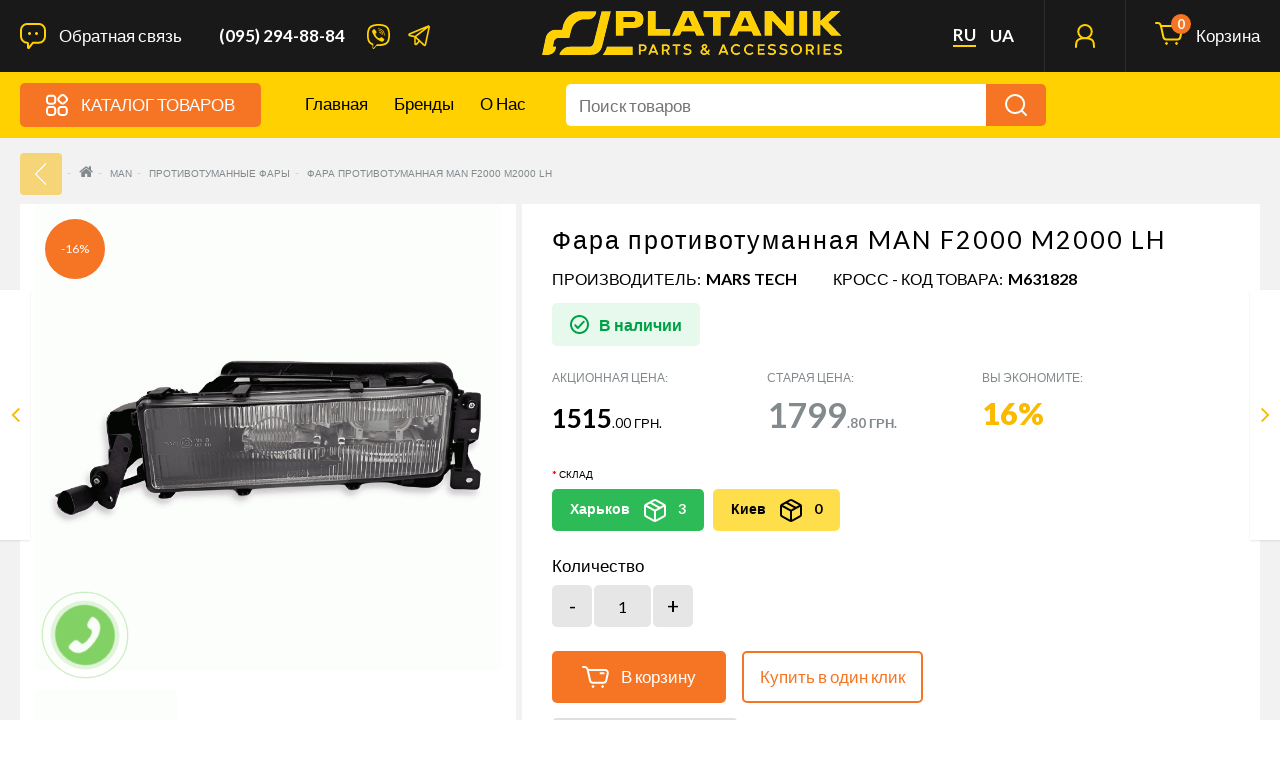

--- FILE ---
content_type: text/html; charset=utf-8
request_url: https://platanik.com/svetotekhnika/svetotekhnika-man/protivotumanki-man/fara-protivotumannaya-man-f2000-m2000-lh
body_size: 165632
content:

<!DOCTYPE html>
<!--[if IE]><![endif]-->
<!--[if IE 8 ]><html dir="ltr" lang="ru" class="ie8"><![endif]-->
<!--[if IE 9 ]><html dir="ltr" lang="ru" class="ie9"><![endif]-->
<!--[if (gt IE 9)|!(IE)]><!-->
<html dir="ltr" lang="ru">
<!--<![endif]-->
<head>
<!-- Google Tag Manager -->
<script>(function(w,d,s,l,i){w[l]=w[l]||[];w[l].push({'gtm.start':
new Date().getTime(),event:'gtm.js'});var f=d.getElementsByTagName(s)[0],
j=d.createElement(s),dl=l!='dataLayer'?'&l='+l:'';j.async=true;j.src=
'https://www.googletagmanager.com/gtm.js?id='+i+dl;f.parentNode.insertBefore(j,f);
})(window,document,'script','dataLayer','GTM-KKLLMQX');</script>
<!-- End Google Tag Manager -->

<!-- Meta Pixel Code -->
<script>
!function(f,b,e,v,n,t,s)
{if(f.fbq)return;n=f.fbq=function(){n.callMethod?
n.callMethod.apply(n,arguments):n.queue.push(arguments)};
if(!f._fbq)f._fbq=n;n.push=n;n.loaded=!0;n.version='2.0';
n.queue=[];t=b.createElement(e);t.async=!0;
t.src=v;s=b.getElementsByTagName(e)[0];
s.parentNode.insertBefore(t,s)}(window, document,'script',
'https://connect.facebook.net/en_US/fbevents.js');
fbq('init', '263227100086290');
fbq('track', 'PageView');
</script>
<noscript><img height="1" width="1" style="display:none"
src="https://www.facebook.com/tr?id=263227100086290&ev=PageView&noscript=1"
/></noscript>
<!-- End Meta Pixel Code -->
<script>var logged = false;</script>
<meta charset="UTF-8" />
<meta name="viewport" content="width=device-width, initial-scale=1">
<meta name="google-site-verification" content="8e-Can2eWszudqaYtP4BQWyOzA1S3KUM2XgLGW-URHY" />
<title>Фара противотуманная MAN F2000 M2000 LH цена – купить в Харькове, Киев, Одесса, Днепр Украина</title>
<base href="https://platanik.com/" />
<meta name="description" content="name% ⛔ интернет магазин Платаник ✔️ Цена - 1515.00 грн. ❗ Противотуманные фары на МАН, недорого ☎️ 050 078 44 48 ✈ Доставка по Украине ⭐ Качественные туманки на грузовик MAN – продажа оптом и в розницу, большой выбор." />
<meta http-equiv="X-UA-Compatible" content="IE=edge">
<link href="https://platanik.com/image/catalog/Igor/Banner/favik-16x16p.png" rel="icon" />
      <link rel="alternate" href="https://platanik.com/uk/svetotekhnika/svetotekhnika-man/protivotumanki-man/fara-protivotumannaya-man-f2000-m2000-lh" hreflang="uk" />
  <link href="https://platanik.com/svetotekhnika/svetotekhnika-man/protivotumanki-man/fara-protivotumannaya-man-f2000-m2000-lh" rel="canonical" />
<script src="catalog/view/javascript/jquery/jquery-2.1.1.min.js" type="text/javascript"></script>
<link href="catalog/view/javascript/bootstrap/css/bootstrap.min.css" rel="stylesheet" media="screen" />
<script src="catalog/view/javascript/bootstrap/js/bootstrap.min.js" type="text/javascript"></script>
<link href="catalog/view/javascript/font-awesome/css/font-awesome.min.css" rel="stylesheet" type="text/css" />
<link href="catalog/view/theme/up-theme/stylesheet/stylesheet.css?ver=06" rel="stylesheet">
<link href="catalog/view/theme/up-theme/stylesheet/stylesheet-small-screens.css" rel="stylesheet">
<script src="https://cdnjs.cloudflare.com/ajax/libs/jquery.inputmask/3.3.4/jquery.inputmask.bundle.min.js"></script>
<!-- SimpleBar
<link rel="stylesheet" href="https://unpkg.com/simplebar@latest/dist/simplebar.css"/>
<script src="https://unpkg.com/simplebar@latest/dist/simplebar.min.js"></script>

 -->
 <link rel="stylesheet" href="https://cdnjs.cloudflare.com/ajax/libs/simplebar/6.2.5/simplebar.css" integrity="sha512-08T4cwCCcdn+1J5Kne6cRZwBFGo11KAc8b9dk6vDFkdscSz9L/rVUGl+kbIT8zQbBGqxkYwjz+HoZNp6B8bA7A==" crossorigin="anonymous" referrerpolicy="no-referrer" />
<script src="https://cdnjs.cloudflare.com/ajax/libs/simplebar/6.2.5/simplebar.min.js" integrity="sha512-HV1U44HR4mYVDcsxzJpghYyGEy2PvbePe9UFXlV3vnzf4yFhbKA9QNpnhy4VWwnaC2jKzijITVWHPZBCOuc51g==" crossorigin="anonymous" referrerpolicy="no-referrer"></script>




<!-- Swiper -->
<link rel="stylesheet" href="https://cdn.jsdelivr.net/npm/swiper@8/swiper-bundle.min.css"/>
<script src="https://cdn.jsdelivr.net/npm/swiper@8/swiper-bundle.min.js"></script>

<!-- Redisign -->
<link href="catalog/view/theme/up-theme/stylesheet/platanik.css?ver=12.1" rel="stylesheet">

<link href="catalog/view/javascript/option/option.css" type="text/css" rel="stylesheet" media="screen" />
<link href="catalog/view/javascript/jquery/magnific/magnific-popup.css" type="text/css" rel="stylesheet" media="screen" />
<link href="catalog/view/javascript/jquery/datetimepicker/bootstrap-datetimepicker.min.css" type="text/css" rel="stylesheet" media="screen" />
<script src="catalog/view/javascript/common.js" type="text/javascript"></script>
<script src="catalog/view/theme/up-theme/js/custom-theme.js" type="text/javascript"></script>
<link href="catalog/view/javascript/jquery/owl-carousel/owl.carousel.css" rel="stylesheet" media="screen" />
<script src="catalog/view/javascript/jquery/owl-carousel/owl.carousel.min.js" type="text/javascript"></script>
<link rel="stylesheet" type="text/css" href="catalog/view/theme/up-theme/stylesheet/cloud-zoom.css" />
<script type="text/javascript" src="catalog/view/theme/up-theme/js/cloud-zoom.js"></script>
<link rel="stylesheet" property="stylesheet" type="text/css" href="catalog/view/theme/up-theme/stylesheet/dcaccordion.css" /> 
<script type="text/javascript" src="catalog/view/theme/up-theme/js/jquery.dcjqaccordion.js"></script>
  <script src="catalog/view/javascript/option/option.js" type="text/javascript"></script>
    <script src="catalog/view/javascript/jquery/magnific/jquery.magnific-popup.min.js" type="text/javascript"></script>
    <script src="catalog/view/javascript/jquery/datetimepicker/moment.js" type="text/javascript"></script>
    <script src="catalog/view/javascript/jquery/datetimepicker/bootstrap-datetimepicker.min.js" type="text/javascript"></script>
  <script type="text/javascript" src="catalog/view/theme/up-theme/js/platanik.js?ver=06"></script>
  <style type="text/css">
  #column-left .panel, #column-left .owl-carousel {
    background-color: white;
}
.header--top__logo svg{
      max-width: 300px;
      height: auto;
  }
  @media (max-width: 768px){
      .header--top__logo svg{
        max-width: 200px;
        height: auto;
      }
    .list-inline > li {
        padding-left: 5px;
        padding-right: 5px;
        font-size: 9px;
    }
    #contact-block {
        min-width: 85px;
    }
  }
.operator-soc{
  list-style: none;
  margin: 0;
  padding: 0;
  text-align: center;
  margin-top: 40px;
}
.operator-soc>li {
    display: inline-block;
    padding-right: 5px;
    padding-left: 5px;
    margin-right: 5px;
}
.consult-data{
    display: flex;
    margin-left: -1px;
    margin-top: -1px;
}

.consult-data-title{
  font-weight: 500;
  font-size: 8px;
  line-height: 10px;
  text-transform: uppercase;
  color: #C4C4C4;
  margin-top: 10px;
  margin-bottom: 15px;
}
.consult-data-phone{
  font-weight: 500;
  font-size: 24px;
  line-height: 29px;
  text-transform: uppercase;
  color: #FFFFFF;
  margin-bottom: 15px;
}
.consult-data-email{
  font-weight: 500;
  font-size: 10px;
  line-height: 12px;
  color: #FFFFFF;
}
.consult-name{
    font-weight: 500;
    font-size: 14px;
    line-height: 17px;
    text-transform: uppercase;
    color: #FBB900;
    text-align: center;
    margin-top: 10px;
}
.consult{
    background: black;
    color: white;
    padding: 0 30px;
    padding-bottom: 30px;
    display: flex;
    align-items: center;
    justify-content: center;
}
.consult-wrapper{
  width: 318px;
  height: 249px;
  left: 32px;
  top: 807px;

  border: 1px solid #FBB900;
  box-sizing: border-box;
  border-radius: 50px 20px 20px 20px;
}
#column-left a {
    color: white;
    border: unset!important;
    display: flex;
}
.account-panel a svg {
    font-size: 24px;
    margin-right: 15px;
    margin-top: -3px;
    color: #ffd101;
}
#column-left .panel-heading {
    background-color: #E5E5E5;
    margin-bottom: 15px;
    max-height: 120px;
    padding: 15px;
    height: 120px;
    display: flex;
    align-items: center;
    justify-content: center;
    text-align: center;
}
#column-left .panel>.list-group, .panel>.panel-collapse>.list-group {
    margin-bottom: 0;
    padding-top: 25px;
    background: black;
    padding-bottom: 120px;
}
#column-left .list-group a {
    padding: 23px 30px;
    border-bottom: 1px solid transparent;
    border-left: none;
    border-right: none;
    border-radius: 0;
    font-size: 14px;
}
.login_user{
  display: flex;
    align-items: center;
    justify-content: center;
}
.user_name_p{
  padding: 0;
    margin: 0px 15px 0;
    max-width: 180px;
}
.login_user:before{
  content: " ";
  position: absolute;
  height: 120px;
  width: 10px;
  top: 0;
  left: 0;
  background: #f57524;
}

</style>
<link rel="stylesheet" type="text/css" href="catalog/view/theme/up-theme/stylesheet/up-theme-skin24-tools.css" />

 
<link href='//fonts.googleapis.com/css?family=Lato:400,400i,300,700,900&amp;subset=latin,cyrillic-ext,latin-ext,cyrillic,greek-ext,greek,vietnamese' rel='stylesheet' type='text/css'>


<link href="//fonts.googleapis.com/css?family=ABeeZee:400,400i,300,700" rel="stylesheet" type="text/css" />
<link href="//fonts.googleapis.com/css?family=Dosis:400,400i,300,700" rel="stylesheet" type="text/css" />
        <link href='//fonts.googleapis.com/css?family=Lato&amp;subset=latin,cyrillic-ext,latin-ext,cyrillic,greek-ext,greek,vietnamese' rel='stylesheet' type='text/css'>
                <link href='//fonts.googleapis.com/css?family=Lato:900&amp;subset=latin,cyrillic-ext,latin-ext,cyrillic,greek-ext,greek,vietnamese' rel='stylesheet' type='text/css'>
                <link href='//fonts.googleapis.com/css?family=Lato&amp;subset=latin,cyrillic-ext,latin-ext,cyrillic,greek-ext,greek,vietnamese' rel='stylesheet' type='text/css'>
                <link href='//fonts.googleapis.com/css?family=Lato&amp;subset=latin,cyrillic-ext,latin-ext,cyrillic,greek-ext,greek,vietnamese' rel='stylesheet' type='text/css'>
                <link href='//fonts.googleapis.com/css?family=Lato:900&amp;subset=latin,cyrillic-ext,latin-ext,cyrillic,greek-ext,greek,vietnamese' rel='stylesheet' type='text/css'>
        <script>
$(function(){
  $.stellar({
    horizontalScrolling: false,
    verticalOffset:0
  });
});
</script>
<script type="text/javascript" src="call/modal.js"></script><link rel="stylesheet" type="text/css" href="call/modal.css"/>
<div id="kmacb-form" class="modal">
  <div class="modal-block">
    <div class="icon-close"></div>
    <div class="title">Обратный звонок</div>
    <div class="content">
      <div class="padding">



        <form action="" method="post" enctype="multipart/form-data">
              <div class="form-group">
                <label class="control-label" for="input-txtname" style="display: block;">Имя</label>
                <input style="background: #FCFCFC;border: 1px solid #E5E5E5;box-sizing: border-box;height: 48px;" type="text" name="txtname" value="" placeholder="Имя" id="input-txtname" class="form-control">
              </div>
              <div class="form-group">
                <label class="control-label" for="input-txtmessage" style="display: block;">Телефон</label>
                <input style="background: #FCFCFC;border: 1px solid #E5E5E5;box-sizing: border-box;height: 48px;" type="text" name="txtmessage" value="" placeholder="Телефон" id="input-txtmessage" class="form-control">
                </div>
                <div class="ok-message" style="color: red;"></div>
              <div style="margin-top: 45px;text-align: center;"><input style="width: 190px;height: 60px;font-weight: 900;font-size: 18px;line-height: 30px;" type="submit" value="Отправить" class="btn btn-xs btn-primary">
                          
              </div>

        </form>



      </div>
    </div>
  </div>
</div>



<!-- Global site tag (gtag.js) - Google Ads: 300418214 -->
<script async src="https://www.googletagmanager.com/gtag/js?id=AW-300418214"></script>
<script>
  window.dataLayer = window.dataLayer || [];
  function gtag(){dataLayer.push(arguments);}
  gtag('js', new Date());

  gtag('config', 'AW-300418214');
</script>
<!-- Global site tag (gtag.js) - Google Analytics -->
<script async src="https://www.googletagmanager.com/gtag/js?id=UA-207448837-2"></script>
<script>
  window.dataLayer = window.dataLayer || [];
  function gtag(){dataLayer.push(arguments);}
  gtag('js', new Date());

  gtag('config', 'UA-207448837-2');
</script>
<!-- Google tag (gtag.js) -->
<script async src="https://www.googletagmanager.com/gtag/js?id=G-B384DJKYSD"></script>
<script>
  window.dataLayer = window.dataLayer || [];
  function gtag(){dataLayer.push(arguments);}
  gtag('js', new Date());

  gtag('config', 'G-B384DJKYSD');
</script>

								</head>
			
<body class="product-product-8995 product-product">
<!-- Google Tag Manager (noscript) -->
<noscript><iframe src="https://www.googletagmanager.com/ns.html?id=GTM-KKLLMQX"
height="0" width="0" style="display:none;visibility:hidden"></iframe></noscript>
<!-- End Google Tag Manager (noscript) -->
<script>
  $(function () {

    var acc = document.getElementsByClassName("accord");
    var i;

    for (i = 0; i < acc.length; i++) {
      acc[i].addEventListener("click", function() {
        this.classList.toggle("active");
        var panel = this.nextElementSibling;
        if (panel.style.display === "block") {
          panel.style.display = "none";
        } else {
          panel.style.display = "block";
        }
        if (panel.style.maxHeight) {
          panel.style.maxHeight = null;
          
        } else {
          panel.style.maxHeight = panel.scrollHeight + "px";
        }
        
      });
    }






    function TemplateRefresh() {
        ModalRefresh();
    }

    $(window).resize(function () {
        TemplateRefresh();
    });
    TemplateRefresh();

    /* -----------------------------------------------------------------------------------------
     * Modal Refresh
     */
    function ModalRefresh() {
        if ($('.modal').is(':visible')) {
            var modalBlock = $('.modal:visible .modal-block'),
                width = parseInt(modalBlock.width()),
                height = parseInt(modalBlock.height());
            if ($(window).height() > height + 20) {
                modalBlock.addClass('modal-top').removeClass('margin-t-b').css('margin-top', -1 * (height / 2));
            }
            else {
                modalBlock.addClass('margin-t-b').removeClass('modal-top');
            }
            if ($(window).width() > width) {
                modalBlock.addClass('modal-left').removeClass('margin-l').css('margin-left', -1 * (width / 2));
            }
            else {
                modalBlock.addClass('margin-l').removeClass('modal-left');
            }
        }
    }


    /* -----------------------------------------------------------------------------------------
     * Modal Show
     */
    $(document).on('click', 'a[modal]', function(){
        var modalWindow = $('div#' + $(this).attr('modal'));
        if (modalWindow.length){
            modalWindow.fadeIn('fast');
            $('body').addClass('modal-show');
            ModalRefresh();
            return false;
        }
    });


    /* -----------------------------------------------------------------------------------------
     * Modal Hide
     */
    function ModalHide() {
        $('.modal:visible').fadeOut('fast', function(){
            $('body').removeClass('modal-show');
        });
    }

    $(document)
        .on('click', '.icon-close, .modal', function (event) {
            if (event.target != this)
                return false;
            else
                ModalHide();
        })
        .on('keydown', function (key) {
            if (key.keyCode == 27)
                ModalHide();
        })
        .on('click', '.modal > *', function (event) {
            event.stopPropagation();
            return true;
        })
        .on('submit', '#kmacb-form form', function (event) {
            event.preventDefault();
            var name = $('#kmacb-form form input[name=txtname]').val(),
                phone = $('#kmacb-form form input[name=txtmessage]').val();

              if(name!=''&&phone!='' && (phone.match(/\d/g).length===12)){
                    $("#kmacb-form input[type='submit']").attr("disabled" , true);
                    $("#kmacb-form input[type='submit']").val('Отправка');
                    $('.ok-message').html('Сообщение отправляется');
                    $.ajax({
                      type: "post",
                      url: "/index.php?route=module/callback",
                      data: 'name='+name+'&phone='+phone+'&subject=Свяжитесь с Нами',
                      success: function() {
                            $('.ok-message').html('Спасибо! Мы получили Вашу заявку.');
                            $("#kmacb-form input[type='submit']").attr("disabled" , false);
                            $("#kmacb-form input, #kmacb-form label").hide();
                            $("#kmacb-form input[type='submit']").val('Отправить');
                            setTimeout(function() { $('.ok-message').html(''); }, 2000);
                            setTimeout(function() { $('.modal:visible').fadeOut('fast', function(){$('body').removeClass('modal-show');}); }, 4000);
                            window.location = "/index.php?route=common/success"
                        }
                    });
                } else {
                  $('.ok-message').html('Ошибка! Нужно заполнить все поля.');
                  setTimeout(function() { $('.ok-message').html(''); }, 2000)
                }
      return false;
        })
        .on('submit', '#kmacb-form2 form', function (event) {
            event.preventDefault();
            var name = $('#kmacb-form2 form input[name=txtname]').val(),
                phone = $('#kmacb-form2 form input[name=txtmessage]').val(),
                product_quantity = $('#kmacb-form2 form input[name=product_quantity]').val(),
                now_url = document.URL;

              if(name!=''&&phone!='' && (phone.match(/\d/g).length===12)){
                    $('.ok-message').html('Сообщение отправляется');
                    $("#kmacb-form2 input[type='submit']").attr("disabled" , true);
                    $("#kmacb-form2 input[type='submit']").val('Отправка');
                    $.ajax({
                      type: "post",
                      url: "/index.php?route=module/callback",
                      data: 'name='+name+'&phone='+phone+'&now_url='+now_url+'&product_quantity='+product_quantity,
                      success: function() {
                            $('.ok-message').html('Спасибо! Мы получили Вашу заявку.');
                            $("#kmacb-form2 input[type='submit']").attr("disabled" , false);
                            $("#kmacb-form2 input, #kmacb-form2 label").hide();
                            $("#kmacb-form2 input[type='submit']").val('Отправить');
                            setTimeout(function() { $('.ok-message').html(''); }, 2000);
                            setTimeout(function() { $('.modal:visible').fadeOut('fast', function(){$('body').removeClass('modal-show');}); }, 4000);
                            window.location = "/index.php?route=common/success/oneclicck"
                        }
                    });
                } else {
                  $('.ok-message').html('Ошибка! Нужно заполнить все поля.');
                  setTimeout(function() { $('.ok-message').html(''); }, 2000)
                }
      return false;
        });


    try {
    //var kmainputs = kmacb();
    //$('#kmacb-form form').append(kmainputs);
    //$('body').append('<div id="kmacb"><a title="Перезвонить Вам" href="#" modal="kmacb-form"><div class="kmacb-circle"></div><div class="kmacb-circle-fill"></div><div class="kmacb-img-circle"></div></a></div>');
    setTimeout(
      function start_kmacb() {
        $('body').append('<div id="kmacb"><a title="Обратный звонок" href="#" modal="kmacb-form"><div class="kmacb-circle"></div><div class="kmacb-circle-fill"></div><div class="kmacb-img-circle"></div></a></div>');
      },
      3000
    );
  }
  catch (e) {}
})
</script>









<div class="sidebar-opacity"></div>
<div id="wrapper" class="wrapper full-width">
<div id="sidebar-wrapper">
  <ul class="sidebar-nav list-group">
    <li class="sidebar-title">
      <a href="#menu-toggle-close" id="menu-toggle-close"><span aria-hidden="true">&times;</span></a>Информация      <script>
      $("#menu-toggle-close").click(function(e) {
        e.preventDefault();
        $("#wrapper").toggleClass("toggled");
    $(".sidebar-opacity").toggleClass("toggled");
      });
      </script>
    </li>
        <li><a href="https://platanik.com/oferta">Оферта</a></li>
        <li><a href="https://platanik.com/about_us">О нас</a></li>
        <li><a href="https://platanik.com/garantiya">Гарантия</a></li>
        <li><a href="https://platanik.com/reklamatsiya">Рекламация</a></li>
        <li><a href="https://platanik.com/delivery">Оплата и Доставка</a></li>
        <li><a href="https://platanik.com/contact">Контактная информация</a></li>
    <li><a href="https://platanik.com/index.php?route=information/sitemap">Карта сайта</a></li>
  </ul>
</div>

<div id="sidebar-wrapper-contact">
  <a href="#contact-toggle2" id="contact-toggle2"><div class="icon-close" style="
    position: absolute;
    right: -30px;
    top: 150px;
    cursor: pointer;
    background-image: url([data-uri]);
    z-index: 11111;

"></div></a>
  <ul class="sidebar-nav list-group">
    <li class="sidebar-title">
      <a href="#contact-toggle-close" id="contact-toggle-close"><span aria-hidden="true">&times;</span></a>Контактная информация      <script>
      $("#contact-toggle-close").click(function(e) {
        e.preventDefault();
        $("#wrapper").toggleClass("contact-toggled");
    $(".sidebar-opacity").toggleClass("contact-toggled");
      });
      </script>
    </li>
    <li>
    <div>
    <h5>Адрес &nbsp;&nbsp;&nbsp;<a href="https://maps.google.com/maps?q=50.049591582615385%2C+36.172073575005136&hl=en&t=m&z=15" target="_blank"><i data-toggle="tooltip" title="Посмотреть на Google карте" class="fa fa-map-marker"></i></a></h5>
    Г. ХАРЬКОВ, УЛ. КЛОЧКОВСКАЯ 347А    </div>
    </li>
    <li>
    <div>
    <h5>Офис</h5>
    (095) 294-88-84<br>    </div>
    </li>
            <li>
    <div>
    <h5>Часы работы</h5>
    ПН-ПТ З 9:00 ПО 17:00    </div>
    </li>
            <li>
    <div>
    <a href="https://platanik.com/contact" class="btn btn-primary">Напишите нам</a>
    </div>
    </li>
  </ul>
</div>

<!--<nav id="top">
  <div class="container"> 
    <div id="top-links" class="nav pull-left">
      <ul class="list-inline">
        <li class="dropdown"><a href="https://platanik.com/index.php?route=account/account" title="Мой аккаунт" class="dropdown-toggle" data-toggle="dropdown"><i class="fa fa-user hidden-md hidden-lg"></i> <span class="hidden-xs hidden-sm">Мой аккаунт</span> <i class="fa fa-angle-down"></i></a>
          <ul class="dropdown-menu my-account-dropdown-menu">
                        <li class="col-xs-6 register"><a href="https://platanik.com/registration"><i class="fa fa-pencil"></i><br>Создать</a></li>
            <li class="col-xs-6"><a href="https://platanik.com/login"><i class="fa fa-user"></i><br>Войти</a></li>
                      </ul>
        </li>
        <li><a href="https://platanik.com/index.php?route=account/wishlist" id="wishlist-total" title="Желаемое (0)"><i class="fa fa-heart hidden-md hidden-lg"></i> <span class="hidden-xs hidden-sm">Желаемое (0)</span></a></li>
        <li><a href="https://platanik.com/index.php?route=checkout/cart" title="Корзина "><i class="fa fa-shopping-cart hidden-md hidden-lg"></i> <span class="hidden-xs hidden-sm">Корзина </span></a></li>
        <li><a href="https://platanik.com/index.php?route=checkout/checkout" title="Оформление заказа"><i class="fa fa-share hidden-md hidden-lg"></i> <span class="hidden-xs hidden-sm">Оформление заказа</span></a></li>
        <li><a href="https://platanik.com/contact"><i class="fa fa-phone"></i></a> <span class="hidden-xs hidden-sm">(095) 294-88-84<br></span></li>
      </ul>
    </div>
    
      <div class="header--top__lang">
            <a style="border-bottom: 2px solid #FFD101;" href="https://platanik.com/ru/svetotekhnika/svetotekhnika-man/protivotumanki-man/fara-protivotumannaya-man-f2000-m2000-lh/">ru</a>
              <a href="https://platanik.com/uk/svetotekhnika/svetotekhnika-man/protivotumanki-man/fara-protivotumannaya-man-f2000-m2000-lh/">ua</a>
        </div>
    </div>
</nav>-->

<noscript>
  <style>
    /**
    * Reinstate scrolling for non-JS clients
    */
    .simplebar-content-wrapper {
      scrollbar-width: auto;
      -ms-overflow-style: auto;
    }

    .simplebar-content-wrapper::-webkit-scrollbar,
    .simplebar-hide-scrollbar::-webkit-scrollbar {
      display: initial;
      width: initial;
      height: initial;
    }
  </style>
</noscript>

<header class="header rud--header">
  <div class="header--top">
    <div class="container">
      <div class="header--top__burger js-header--top__burger">
        <svg><use xlink:href="catalog/view/theme/up-theme/image/sprite.svg#header--burger"></use></svg>
      </div>
      
      <div class="header--top__call--back js-header--top__call--back">
        <svg><use xlink:href="catalog/view/theme/up-theme/image/sprite.svg#header__call--back"></use></svg>
        <span>Обратная связь</span>
      </div>

      
      <a href="tel:380952948884" class="header--top__phone">
          (095) 294-88-84<br>      </a>

      <script>
        $(".js-header--top__call--back").click(function(e) {
          e.preventDefault();
          $("#wrapper").toggleClass("contact-toggled");
          $(".sidebar-opacity").toggleClass("contact-toggled");
        });

        $("#contact-toggle2").click(function(e) {
          e.preventDefault();
          $("#wrapper").toggleClass("contact-toggled");
          $(".sidebar-opacity").toggleClass("contact-toggled");
        });
      </script>

      <div class="header--top__socials">
        <a href="viber://chat?number=+380503055883" class="header--top__social header--top__social--viber" target="_blank">
          <svg><use xlink:href="catalog/view/theme/up-theme/image/sprite.svg#header--viber"></use></svg>
        </a>
        <!-- <a href="#" class="header--top__social header--top__social--inst" target="_blank">
          <svg><use xlink:href="catalog/view/theme/up-theme/image/sprite.svg#header--inst"></use></svg>
        </a> -->
        <a href="https://t.me/managerplatanik" class="header--top__social header--top__social--telegram" target="_blank">
          <svg><use xlink:href="catalog/view/theme/up-theme/image/sprite.svg#header--telegram"></use></svg>
        </a>
      </div>

      <a href="https://platanik.com/" class="header--top__logo">
        <!--<img src="image/platanik_logo_top-1.png" title="PLATANIK" alt="PLATANIK" />-->
        <svg xmlns="http://www.w3.org/2000/svg" width="3769" height="544" viewBox="0 0 3769 544" fill="none">
<mask id="mask0_212_230" style="mask-type:alpha" maskUnits="userSpaceOnUse" x="0" y="0" width="3769" height="544">
<path fill-rule="evenodd" clip-rule="evenodd" d="M926.038 152.514V305.014H975.038H1024.04V257.514V210.014H1094.59C1138.06 210.014 1167.91 209.616 1172.34 208.976C1187.06 206.852 1193.68 205.689 1199.04 204.284C1202.06 203.49 1205.89 202.488 1207.54 202.057C1209.19 201.626 1211.89 200.701 1213.54 200.003C1215.19 199.304 1217.89 198.175 1219.54 197.492C1239.22 189.353 1254.66 176.15 1262.78 160.514C1272.26 142.286 1274.23 132.624 1274.29 104.014C1274.34 81.994 1273.41 74.107 1269.41 62.288C1267.39 56.305 1261.09 43.626 1259.91 43.181C1259.43 42.997 1259.04 42.244 1259.04 41.507C1259.04 39.998 1247.35 27.863 1242.02 23.843C1233.17 17.161 1218.62 10.34 1206.54 7.20901C1194.23 4.01801 1187.69 2.81502 1173.04 1.04102C1167.65 0.388016 1120.88 0.0120005 1045.29 0.0130005L926.038 0.0140076V152.514ZM1330.04 152.514V305.014H1471.04H1612.04V264.514V224.014H1520.04H1428.04V112.014V0.0140076H1379.04H1330.04V152.514ZM1769.12 5.26401C1767.87 8.15101 1765.26 13.889 1763.31 18.014C1759.86 25.314 1758.07 29.282 1754.52 37.514C1753.57 39.714 1751.31 44.664 1749.51 48.514C1747.7 52.364 1745.23 57.764 1744 60.514C1742.78 63.264 1738.69 72.189 1734.91 80.346C1731.13 88.504 1728.04 95.395 1728.04 95.659C1728.04 95.924 1726.63 99.149 1724.92 102.827C1723.2 106.505 1720.22 112.889 1718.3 117.014C1716.37 121.139 1714.42 125.414 1713.96 126.514C1713.21 128.306 1710.67 133.914 1703.54 149.514C1702.29 152.264 1700.25 156.764 1699.02 159.514C1697.78 162.264 1695.03 168.235 1692.9 172.783C1690.78 177.331 1689.04 181.224 1689.04 181.434C1689.04 181.799 1684.02 192.807 1678.06 205.514C1676.51 208.814 1674.48 213.314 1673.54 215.514C1670.48 222.687 1668.37 227.389 1664.78 235.014C1661.14 242.765 1658.05 249.588 1655.03 256.514C1654.07 258.714 1651.49 264.339 1649.3 269.014C1645.17 277.796 1641.93 284.946 1639.32 291.014C1638.5 292.939 1636.72 296.654 1635.36 299.27C1633.49 302.904 1633.22 304.145 1634.22 304.531C1634.95 304.808 1657.31 304.918 1683.93 304.774C1725.71 304.55 1732.44 304.309 1733.18 303.014C1733.89 301.765 1736.67 295.623 1742 283.514C1742.49 282.414 1743.7 279.524 1744.71 277.092C1745.72 274.66 1748.62 268.135 1751.15 262.592L1755.77 252.514H1835.48H1915.18L1919.86 262.581C1922.43 268.118 1925.4 274.643 1926.44 277.081C1929.52 284.238 1934 294.12 1936.73 299.764L1939.27 305.014H1991.65C2027.98 305.014 2044.04 304.688 2044.04 303.951C2044.04 302.872 2041.28 296.746 2033.49 280.514C2024.85 262.497 2016.04 243.8 2016.04 243.469C2016.04 243.283 2013.51 237.817 2010.42 231.322C2004.96 219.828 1994.58 197.661 1988.05 183.514C1986.27 179.664 1982.44 171.564 1979.54 165.514C1976.64 159.464 1973.26 152.264 1972.04 149.514C1970.81 146.764 1967.56 139.789 1964.82 134.014C1962.08 128.239 1958.7 121.039 1957.33 118.014C1955.95 114.989 1952.57 107.789 1949.83 102.014C1947.08 96.239 1943.58 88.814 1942.04 85.514C1936.49 73.59 1935.97 72.491 1935.1 71.014C1934.61 70.189 1933.05 66.927 1931.62 63.764C1925.73 50.665 1922.76 44.333 1907.49 12.264L1901.65 0.0140076H1836.52H1771.4L1769.12 5.26401ZM2028.04 38.514V77.014H2087.53H2147.03L2147.28 190.764L2147.54 304.514L2196.79 304.773L2246.04 305.033V191.023V77.014H2306.04H2366.04V38.514V0.0140076H2197.04H2028.04V38.514ZM2484.66 5.534C2483.22 8.578 2482.04 11.255 2482.04 11.482C2482.04 11.71 2480.19 15.86 2477.93 20.705C2472.83 31.637 2469.28 39.455 2467.33 44.014C2466.5 45.939 2465.02 49.314 2464.03 51.514C2463.04 53.714 2461.96 56.189 2461.64 57.014C2461.32 57.839 2460.65 59.189 2460.15 60.014C2459.29 61.46 2456.89 66.687 2453.74 74.014C2452.91 75.939 2449.94 82.39 2447.14 88.35C2444.33 94.31 2442.04 99.328 2442.04 99.501C2442.04 99.786 2439.9 104.481 2430.86 124.014C2429.2 127.589 2427.17 132.089 2426.34 134.014C2423.14 141.424 2421.19 145.774 2417.79 153.014C2415.85 157.139 2413.59 162.089 2412.76 164.014C2410.13 170.121 2407.35 176.209 2402.12 187.341C2399.33 193.296 2397.04 198.338 2397.04 198.546C2397.04 198.906 2395.11 203.131 2387.25 220.014C2385.33 224.139 2382.97 229.314 2382 231.514C2377.77 241.122 2373.53 250.469 2366.43 265.853C2364.56 269.89 2363.04 273.326 2363.04 273.491C2363.04 273.655 2360.82 278.51 2358.1 284.28C2351.83 297.603 2350.04 301.914 2350.04 303.636C2350.04 304.788 2358.08 305.014 2399.05 305.014H2448.06L2450.65 299.264C2452.08 296.101 2453.62 292.614 2454.09 291.514C2454.55 290.414 2457.46 283.889 2460.56 277.014C2463.65 270.139 2467 262.714 2467.98 260.514C2468.97 258.314 2470.09 255.501 2470.48 254.264L2471.17 252.014H2551.16H2631.15L2633.22 256.764C2634.35 259.376 2636.18 263.539 2637.27 266.014C2638.36 268.489 2639.92 272.089 2640.74 274.014C2641.57 275.939 2643.29 279.764 2644.58 282.514C2649 291.941 2652.76 300.515 2653.47 302.764L2654.17 305.014H2707.1C2736.22 305.014 2760.04 304.826 2760.04 304.597C2760.04 303.59 2753.76 289.773 2744.4 270.204C2740.9 262.883 2738.04 256.732 2738.04 256.535C2738.04 256.339 2735.17 250.178 2731.66 242.846C2728.16 235.513 2724.16 227.039 2722.78 224.014C2719.76 217.386 2713.61 204.255 2706.87 190.014C2704.13 184.239 2700.63 176.814 2699.09 173.514C2697.55 170.214 2694.25 163.239 2691.77 158.014C2689.28 152.789 2685.8 145.364 2684.04 141.514C2682.28 137.664 2678.36 129.339 2675.32 123.014C2672.29 116.689 2669.01 109.714 2668.03 107.514C2667.05 105.314 2663.99 98.789 2661.24 93.014C2658.48 87.239 2654.77 79.364 2653 75.514C2651.24 71.664 2647.88 64.464 2645.54 59.514C2643.2 54.564 2640.27 48.264 2639.03 45.514C2637.79 42.764 2635.67 38.264 2634.32 35.514C2632.97 32.764 2628.76 23.764 2624.97 15.514L2618.07 0.514008L2552.68 0.257019L2487.28 0L2484.66 5.534ZM2795.04 152.514V305.014H2843.54H2892.04V212.887V120.759L2899.29 128.263C2903.28 132.391 2909.69 139.092 2913.54 143.154C2931.94 162.571 2954.27 186.219 2961.04 193.45C2965.16 197.858 2971.24 204.235 2974.54 207.621C2980.75 213.995 2983.68 217.085 3008.04 242.938C3031.34 267.667 3042.52 279.445 3058.31 295.883L3067.08 305.014H3114.56H3162.04V152.514V0.0140076H3114.04H3066.04V90.158V180.301L3059.79 173.5C3056.35 169.76 3050.84 163.936 3047.54 160.559C3044.24 157.182 3037.04 149.521 3031.54 143.534C3026.04 137.548 3019.51 130.572 3017.04 128.032C3014.56 125.492 3007.59 118.036 3001.54 111.464C2995.49 104.891 2988.74 97.714 2986.54 95.514C2984.34 93.314 2977.37 85.889 2971.06 79.014C2964.75 72.139 2958 64.933 2956.06 63.001C2954.12 61.069 2947.36 53.875 2941.04 47.014C2934.71 40.153 2927.96 32.957 2926.04 31.023C2924.11 29.089 2917.36 21.895 2911.04 15.035C2904.71 8.176 2899.01 1.99 2898.36 1.289C2897.43 0.288001 2886.22 0.0140076 2846.11 0.0140076H2795.04V152.514ZM3232.04 152.514V305.014H3281.54H3331.04V152.514V0.0140076H3281.54H3232.04V152.514ZM3402.04 152.514V305.014H3451.04H3500.04L3500.04 235.764L3500.04 166.514L3516.79 183.732C3526 193.201 3545.91 213.674 3561.04 229.227C3599.31 268.578 3617.16 286.854 3626.88 296.627L3635.22 305.014H3697.46C3731.7 305.014 3760 304.724 3760.35 304.369C3760.94 303.784 3725.33 266.821 3678.69 219.588C3668.87 209.647 3653.57 194.089 3644.68 185.014C3635.8 175.939 3621.85 161.701 3613.68 153.374L3598.84 138.235L3603.61 133.874C3606.23 131.476 3609.08 128.775 3609.95 127.872C3610.83 126.969 3613.56 124.56 3616.04 122.519C3618.51 120.479 3623.25 116.268 3626.57 113.161C3629.89 110.055 3635.74 104.819 3639.57 101.524C3643.4 98.23 3647.66 94.405 3649.04 93.024C3650.42 91.644 3655.14 87.369 3659.54 83.526C3663.94 79.682 3669.79 74.448 3672.54 71.894C3675.29 69.341 3679.79 65.364 3682.54 63.057C3685.29 60.749 3688.22 58.109 3689.06 57.188C3689.9 56.267 3694.16 52.364 3698.54 48.514C3702.92 44.664 3707.91 40.164 3709.62 38.514C3711.33 36.864 3713.87 34.614 3715.26 33.514C3716.66 32.414 3720.21 29.337 3723.17 26.677C3726.12 24.016 3732.12 18.616 3736.5 14.677C3740.87 10.737 3746.27 5.838 3748.5 3.789L3752.54 0.0639954L3691.95 0.0390015L3631.36 0.0140076L3621.88 8.76401C3616.67 13.577 3608.9 20.664 3604.61 24.514C3600.33 28.364 3595.4 32.864 3593.67 34.514C3591.93 36.164 3586.92 40.664 3582.53 44.514C3578.15 48.364 3573.18 52.864 3571.5 54.514C3569.82 56.164 3564.42 61.113 3559.49 65.512C3554.57 69.911 3549.41 74.636 3548.03 76.012C3546.66 77.388 3541.93 81.655 3537.53 85.494C3533.14 89.334 3526.84 94.999 3523.54 98.084C3520.24 101.169 3515.31 105.678 3512.58 108.104C3509.85 110.529 3506.02 114.074 3504.08 115.981L3500.54 119.448L3500.28 59.731L3500.02 0.0140076H3451.03H3402.04V152.514ZM462.538 3.17001C430.534 7.96601 401.455 18.262 374.538 34.326C366.12 39.35 352.161 48.677 351.038 50.028C350.763 50.359 349.467 51.362 348.158 52.257C345.181 54.293 332.031 66.028 326.019 72.014C313.975 84.006 301.874 99.164 291.707 114.993C286.557 123.012 275.274 145.549 272.672 153.014C271.81 155.489 270.359 159.539 269.448 162.014C268.538 164.489 267.438 167.864 267.005 169.514C264.073 180.675 254.527 217.753 253.101 223.514L251.369 230.514L200.953 231.102C166.208 231.508 149.663 232.052 147.723 232.852C146.175 233.491 143.872 234.014 142.605 234.014C139.222 234.014 123.113 239.514 115.309 243.333C99.513 251.064 84.618 262.048 74.98 273.073C71.987 276.497 68.708 280.247 67.693 281.406C66.678 282.566 65.152 284.864 64.303 286.514C63.454 288.164 62.437 289.739 62.044 290.014C58.807 292.276 46.076 322.067 46.048 327.443C46.043 328.504 45.617 330.754 45.104 332.443C44.59 334.132 43.64 337.989 42.993 341.014C42.346 344.039 41.414 348.314 40.921 350.514C40.429 352.714 39.629 356.539 39.144 359.014C37.345 368.199 30.926 398.352 28.607 408.514C26.85 416.215 23.363 432.695 21.838 440.514C21.301 443.264 20.452 447.427 19.95 449.764C17.562 460.89 17.154 462.897 16.181 468.278C15.607 471.449 14.868 474.48 14.538 475.014C14.208 475.548 13.512 478.354 12.991 481.25C12.469 484.145 11.591 488.539 11.038 491.014C10.485 493.489 9.59 497.764 9.049 500.514C8.507 503.264 7.15299 509.789 6.03799 515.014C4.92299 520.239 3.60299 526.764 3.10399 529.514C2.60499 532.264 1.97399 535.189 1.70099 536.014C1.42799 536.839 0.93399 538.751 0.60199 540.264L0 543.014H42.47C67.801 543.014 87.078 542.594 90.239 541.974C102.55 539.559 107.468 538.14 114.777 534.896C117.109 533.861 119.25 533.014 119.536 533.014C119.822 533.014 123.99 530.498 128.797 527.423C138.144 521.444 153.296 506.991 159.01 498.603C164.399 490.693 170.631 477.19 173.127 468.014C174.669 462.345 177.002 447.819 177.021 443.764L177.038 440.014H158.038C147.588 440.014 139.038 439.625 139.038 439.15C139.038 438.004 140.623 430.158 142.602 421.514C144.399 413.664 147.004 401.476 149.442 389.514C153 372.058 153.408 370.88 158.952 362.041C164.018 353.965 175.096 343.517 182.668 339.675C192.011 334.934 189.965 335.044 269.221 335.029C339.492 335.015 343.931 334.911 344.38 333.264C344.641 332.302 345.818 327.464 346.994 322.514C348.171 317.564 349.531 311.939 350.017 310.014C353.045 298.033 355.421 288.931 356.543 285.014C357.252 282.539 358.357 278.264 358.998 275.514C360.628 268.525 361.591 264.644 363.838 256.014C364.912 251.889 366.324 246.264 366.977 243.514C372.072 222.056 379.32 201.838 385.081 193.014C385.979 191.639 389.195 186.689 392.227 182.014C399.006 171.562 401.831 168.202 414.527 155.492C427.422 142.582 429.56 140.769 441.465 132.64C459.242 120.503 478.552 111.752 495.538 108.136C498.288 107.55 502.65 106.608 505.231 106.043C507.994 105.437 526.083 105.006 549.231 104.996C579.491 104.981 590.379 104.638 596.538 103.505C606.544 101.663 610.724 100.617 614.538 99.003C616.188 98.304 619.113 97.077 621.038 96.276C633.873 90.935 641.153 85.966 652.131 75.055C662.834 64.416 670.627 53.056 675.481 41.014C679.26 31.64 682.038 18.188 682.038 9.26401V2.01401L575.288 2.142C516.576 2.213 465.838 2.67501 462.538 3.17001ZM747.604 3.26401C747.4 3.95201 746.767 6.53901 746.197 9.01401C744.832 14.943 744.273 17.176 742.067 25.514C736.602 46.171 734.873 52.889 734.087 56.514C733.61 58.714 731.627 66.589 729.679 74.014C727.732 81.439 725.429 90.439 724.563 94.014C723.696 97.589 722.59 101.864 722.105 103.514C721.62 105.164 719.813 112.364 718.089 119.514C713.943 136.714 713.185 139.69 711.591 145.014C710.85 147.489 708.829 155.364 707.1 162.514C705.371 169.664 703.54 177.089 703.032 179.014C702.524 180.939 700.98 187.014 699.6 192.514C697.409 201.25 695.817 207.446 692.02 222.014C691.041 225.772 686.409 244.253 685.002 250.014C684.532 251.939 683.415 256.214 682.52 259.514C681.625 262.814 680.487 267.314 679.992 269.514C679.497 271.714 678.145 277.114 676.988 281.514C675.831 285.914 674.488 291.314 674.003 293.514C673.194 297.186 671.145 305.123 665.872 325.014C664.779 329.139 663.483 334.314 662.992 336.514C662.501 338.714 660.774 345.689 659.153 352.014C657.532 358.339 653.919 372.514 651.123 383.514C648.327 394.514 644.802 405.971 643.289 408.975C640.277 414.954 627.813 428.758 623.347 431.062C621.802 431.859 620.313 432.737 620.038 433.014C619.006 434.053 614.331 435.998 608.123 437.973C601.799 439.985 599.808 440.014 467.623 440.034C330.229 440.054 326.707 440.141 315.538 443.798C313.888 444.339 310.513 445.361 308.038 446.071C305.563 446.781 303.11 447.734 302.588 448.188C302.065 448.642 300.991 449.014 300.199 449.014C298.451 449.014 280.038 458.058 280.038 458.916C280.038 459.251 278.8 460.084 277.288 460.765C270.503 463.824 251.97 479.916 242.431 491.031C239.898 493.984 233.222 503.677 228.306 511.542C224.393 517.802 216.102 538.584 216.049 542.264C216.043 542.677 310.875 543.005 426.788 542.994C646.245 542.974 639.268 543.09 656.538 539.177C671.217 535.852 694.463 523.889 707.538 512.932C715.702 506.09 729.703 491.738 732.452 487.392C734.014 484.923 735.825 482.365 736.477 481.708C737.129 481.052 739.216 477.814 741.116 474.514C747.059 464.192 750.918 455.43 754.326 444.514C755.185 441.764 756.427 437.039 757.087 434.014C757.746 430.989 758.648 427.389 759.089 426.014C759.531 424.639 761.294 417.664 763.006 410.514C767.052 393.625 767.864 390.428 769.485 385.014C770.226 382.539 772.247 374.664 773.976 367.514C775.705 360.364 777.528 352.939 778.026 351.014C778.525 349.089 779.791 344.139 780.841 340.014C781.891 335.889 783.964 327.789 785.447 322.014C786.931 316.239 788.55 309.939 789.044 308.014C789.539 306.089 790.909 300.464 792.089 295.514C793.27 290.564 794.61 285.164 795.067 283.514C797.347 275.288 799.014 269.132 799.942 265.514C801.618 258.978 806.146 240.822 807.174 236.514C809.219 227.949 809.956 225.052 813.529 211.514C817.567 196.217 818.434 192.772 819.949 186.014C820.503 183.539 822.078 177.239 823.449 172.014C824.819 166.789 828.894 150.589 832.504 136.014C836.114 121.439 839.704 107.489 840.482 105.014C841.259 102.539 843.745 92.864 846.004 83.514C850.143 66.392 851.204 62.258 853.58 54.014C854.294 51.539 856.287 43.664 858.01 36.514C861.422 22.351 861.294 22.87 864.086 12.014C865.146 7.88901 866.02 3.95201 866.026 3.26401C866.043 1.43201 748.148 1.43201 747.604 3.26401ZM2559.53 92.514C2561.32 96.364 2563.47 101.089 2564.31 103.014C2565.14 104.939 2567 109.115 2568.43 112.294C2569.86 115.472 2571.04 118.239 2571.04 118.441C2571.04 118.643 2573.51 124.056 2576.54 130.469C2579.56 136.883 2582.04 142.318 2582.04 142.547C2582.04 142.985 2586.52 153.035 2590.5 161.514C2591.78 164.264 2593.56 168.202 2594.44 170.264C2596.38 174.822 2599.23 181.24 2599.77 182.264C2599.98 182.677 2578.11 183.014 2551.16 183.014H2502.17L2505.66 175.264C2507.58 171.001 2509.53 166.614 2510 165.514C2510.46 164.414 2511.78 161.381 2512.94 158.775C2514.09 156.168 2515.04 153.857 2515.04 153.638C2515.04 153.42 2517.09 148.802 2519.59 143.378C2524.47 132.813 2525.87 129.668 2527.07 126.514C2527.49 125.414 2529.06 121.814 2530.55 118.514C2532.81 113.532 2536.35 105.474 2541.96 92.514C2542.44 91.414 2543.93 88.039 2545.27 85.014C2546.61 81.989 2548.35 78.041 2549.12 76.241L2550.54 72.969L2553.4 79.241C2554.98 82.691 2557.73 88.664 2559.53 92.514ZM1150.04 75.88C1160.62 79.819 1164.86 83.069 1169.15 90.514C1171.13 93.944 1171.47 95.94 1171.5 104.514C1171.55 116.477 1170.4 119.803 1164.11 126.038C1153.69 136.354 1148.54 137.014 1078.6 137.014H1024.04V105.458V73.902L1085.29 74.239C1132.47 74.5 1147.34 74.876 1150.04 75.88ZM1836.74 76.764C1837.4 78.276 1838.81 81.539 1839.87 84.014C1842.05 89.11 1847.01 100.074 1850.49 107.514C1851.78 110.264 1853.51 114.089 1854.33 116.014C1855.15 117.939 1857 122.115 1858.43 125.294C1859.86 128.472 1861.04 131.239 1861.04 131.441C1861.04 131.643 1863.51 137.056 1866.54 143.469C1869.56 149.883 1872.04 155.356 1872.04 155.632C1872.04 155.908 1873.78 159.819 1875.91 164.324C1880.32 173.66 1882.57 178.74 1883.4 181.264C1883.94 182.915 1881.2 183.014 1835.1 183.014H1786.22L1788.03 179.264C1789.02 177.202 1791.92 170.789 1794.47 165.014C1798.97 154.842 1799.98 152.527 1801.98 147.764C1802.51 146.527 1804.25 142.589 1805.86 139.014C1808.43 133.32 1811.91 125.343 1816.65 114.264C1819.08 108.566 1820.8 104.657 1823.34 99.014C1829.91 84.418 1832.6 78.185 1833.4 75.764C1834.22 73.258 1835.37 73.6 1836.74 76.764ZM1812.54 409.498C1794.68 413.208 1785.02 420.56 1779.86 434.382C1776.78 442.638 1776.44 451.484 1778.94 458.014C1783.8 470.706 1795.3 477.822 1818.54 482.51C1829.06 484.634 1843.51 489.509 1847.42 492.256C1852 495.476 1852.62 496.221 1854.08 500.242C1855.17 503.278 1855.17 504.582 1854.06 507.954C1850.81 517.791 1842.63 522.014 1826.82 522.014C1814.25 522.014 1804.48 519.657 1788.67 512.813C1784.9 511.179 1781.46 510.218 1781.04 510.678C1780.04 511.761 1773.04 529.421 1773.04 530.863C1773.04 532.266 1783.6 537.207 1790.54 539.045C1792.19 539.483 1796.24 540.63 1799.54 541.594C1807.35 543.878 1837.66 544.233 1846.04 542.139C1860.93 538.416 1871.99 530.331 1877.1 519.44C1879.01 515.365 1879.42 512.78 1879.47 504.482C1879.56 491.663 1877.59 486.578 1869.4 478.466C1866.03 475.132 1855.22 469.348 1849.83 467.997C1838.08 465.055 1833.76 464.09 1827.54 463.024C1816.23 461.087 1807.63 457.409 1804.32 453.1C1802.43 450.642 1802.78 440.905 1804.84 438.438C1808.81 433.686 1818.19 430.05 1826.54 430.026C1835.11 430.001 1864.61 437.789 1868.7 441.155C1870.22 442.412 1870.46 441.971 1874.05 430.984C1876.35 423.93 1876.8 421.428 1875.93 420.383C1875.3 419.63 1874.41 419.014 1873.94 419.014C1873.48 419.014 1870.72 417.959 1867.82 416.67C1858.98 412.748 1854.96 411.549 1842.24 409.054C1835.32 407.696 1820.12 407.924 1812.54 409.498ZM2029.54 409.461C2018.7 412.231 2013.18 415.995 2007.89 424.242C2004.69 429.232 2004.54 429.889 2004.54 438.989C2004.54 450.213 2006.44 455.018 2014.25 463.477L2017.96 467.499L2015.25 468.905C2008.11 472.611 1997.95 481.409 1994.55 486.822C1989.83 494.356 1988.7 498.968 1989.32 508.137C1990.34 523.354 2000.14 534.999 2017.04 541.083C2022.52 543.055 2025.5 543.427 2036.04 543.453C2043.72 543.472 2050.08 542.979 2052.54 542.174C2060.93 539.428 2067.66 536.569 2071.02 534.334C2072.94 533.058 2075.03 532.014 2075.68 532.014C2076.33 532.014 2078.82 534.052 2081.2 536.542L2085.54 541.07L2100.42 540.792L2115.29 540.514L2111.42 536.468C2109.28 534.243 2104.84 529.293 2101.54 525.468C2098.25 521.643 2095 517.933 2094.32 517.223C2093.35 516.196 2093.79 514.974 2096.47 511.223C2105.51 498.611 2112.06 477.386 2107.46 475.621C2106.59 475.287 2101.71 475.014 2096.62 475.014H2087.36L2086.03 480.764C2084.02 489.434 2079.8 498.014 2077.54 498.014C2076.76 498.014 2075.87 497.082 2069.91 490.007C2067.36 486.986 2063.8 482.939 2062.01 481.014C2060.21 479.089 2057.64 476.319 2056.29 474.859L2053.85 472.204L2061.52 467.025C2076.79 456.721 2082.33 442.887 2076.95 428.496C2074.53 422.044 2069.37 416.182 2063.33 413.041C2054.26 408.325 2039.93 406.807 2029.54 409.461ZM2429.54 409.071C2418.65 411.402 2415.01 412.609 2408.78 415.954C2388.74 426.724 2377.83 440.568 2372.48 462.014C2367.39 482.43 2375.48 509.637 2390.71 523.352C2400.14 531.849 2401.77 533.067 2407.54 535.943C2419.52 541.92 2426.22 543.418 2441.04 543.435C2455.96 543.453 2464.06 541.602 2474.93 535.687C2480.16 532.839 2481.5 531.85 2488.7 525.514L2492.1 522.514L2485.6 515.514C2482.02 511.664 2479.08 508.177 2479.07 507.764C2478.99 505.856 2475.13 507.433 2471.1 511.016C2462.6 518.583 2453.25 522.014 2441.12 522.014C2421.31 522.014 2405.33 510.178 2398.37 490.342C2396.22 484.21 2396.03 469.147 2398.02 462.968C2404.28 443.527 2422.31 430.04 2442.04 430.037C2452.02 430.035 2463.69 434.735 2471.24 441.803L2476.18 446.418L2484.35 438.124L2492.52 429.829L2489.96 427.672C2481.46 420.523 2478.85 418.717 2472.54 415.62C2463.79 411.329 2463.1 411.088 2454.54 409.398C2446.86 407.882 2435.77 407.736 2429.54 409.071ZM2595.54 408.959C2593.89 409.38 2590.17 410.282 2587.28 410.964C2578.3 413.081 2565.41 420.295 2557.46 427.663C2545.1 439.112 2537.15 457.759 2537.07 475.514C2536.96 500.999 2550.31 523.388 2572.88 535.565C2584.07 541.597 2592.05 543.442 2607.04 543.452C2620.49 543.461 2627.91 542.056 2637.04 537.772C2643.86 534.569 2657.04 524.46 2657.04 522.426C2657.04 520.796 2643.83 507.014 2642.26 507.014C2641.59 507.014 2639.29 508.702 2637.16 510.764C2633.26 514.526 2625.49 518.911 2619.14 520.932C2613.23 522.813 2599.54 522.267 2592.56 519.871C2580.72 515.81 2569.85 504.923 2564.96 492.252C2562.29 485.332 2561.69 468.769 2563.9 463.014C2570.59 445.541 2580.86 435.807 2597.17 431.467C2610.82 427.835 2626.69 431.929 2637.25 441.804L2642.18 446.421L2649.58 438.967C2653.65 434.868 2656.99 430.78 2657.01 429.883C2657.02 428.985 2655.35 426.974 2653.29 425.413C2651.23 423.852 2648.78 421.886 2647.86 421.044C2646.18 419.511 2633.3 412.784 2629.54 411.476C2620.99 408.502 2602.65 407.145 2595.54 408.959ZM2873.54 409.498C2851.47 414.08 2840.45 425.215 2838.38 445.008C2837.68 451.698 2839.22 458.809 2842.38 463.514C2848.6 472.773 2859.86 478.533 2879.54 482.515C2883.94 483.405 2891.8 485.547 2897.02 487.276C2904.71 489.827 2907.3 491.221 2910.77 494.69C2914.61 498.528 2915.04 499.446 2915.03 503.738C2915.03 508.688 2912.62 513.908 2908.79 517.224C2905.42 520.151 2896.83 522.016 2886.88 521.978C2874.63 521.932 2865.35 519.649 2849.66 512.824C2841.89 509.443 2841.36 509.629 2839.15 516.514C2838.45 518.714 2837.01 522.422 2835.95 524.753C2834.9 527.085 2834.04 529.659 2834.04 530.474C2834.04 532.874 2849.22 539.087 2862.54 542.139C2870.66 544 2899.63 543.994 2907.04 542.131C2928.55 536.72 2941.07 522.82 2941.03 504.398C2941 494.233 2936.58 483.87 2929.66 477.751C2926.41 474.869 2913.26 468.014 2910.99 468.014C2910.27 468.014 2908.3 467.594 2906.61 467.082C2901.3 465.469 2895.77 464.219 2888.54 462.993C2879.59 461.476 2873.94 459.624 2869.59 456.779C2865.36 454.004 2864.04 451.294 2864.04 445.349C2864.04 441.396 2864.55 440.269 2867.81 437.006C2875.11 429.705 2889.77 428.217 2906.54 433.075C2914.16 435.281 2925.57 439.236 2928.11 440.553C2929.66 441.352 2931.17 441.604 2931.48 441.112C2931.78 440.62 2933.4 436.039 2935.07 430.932C2937.51 423.458 2937.85 421.422 2936.82 420.497C2935.21 419.048 2920.7 413.023 2916.04 411.866C2899.93 407.867 2885.32 407.053 2873.54 409.498ZM3018.31 409.49C3011.44 410.855 3003.89 413.496 3000.04 415.887C2995.07 418.968 2989.31 425.634 2986.58 431.452C2984.14 436.674 2983.8 438.604 2983.75 447.452C2983.69 457.631 2983.95 458.606 2988.41 465.243C2992.22 470.922 3004 477.702 3014.04 480.002C3017.06 480.695 3020.66 481.608 3022.04 482.031C3023.41 482.454 3027.24 483.356 3030.54 484.035C3041.78 486.349 3051.14 490.262 3055.72 494.563C3059.69 498.281 3060.04 499.015 3060.03 503.563C3060.03 511.7 3054.46 518.282 3045.42 520.847C3040.14 522.344 3024.47 522.353 3018.3 520.862C3011.52 519.22 2999.42 515.097 2993.35 512.356C2990.5 511.068 2987.8 510.014 2987.35 510.014C2986.46 510.014 2984.98 513.194 2982.92 519.514C2982.21 521.714 2981.32 523.964 2980.95 524.514C2980.57 525.064 2979.95 526.985 2979.57 528.782C2978.89 531.969 2979 532.109 2984.21 534.393C2998.66 540.745 3008.45 542.996 3024.5 543.663C3042.66 544.417 3053.85 542.699 3064.4 537.537C3072.78 533.436 3078.53 527.864 3082.11 520.371C3085.08 514.134 3085.2 513.426 3084.85 503.19C3084.57 494.807 3084.03 491.527 3082.31 487.918C3079.97 482.996 3074.94 477.014 3073.14 477.014C3072.53 477.014 3072.04 476.677 3072.04 476.264C3072.03 475.088 3062.16 470.245 3055.54 468.174C3049.92 466.415 3046.92 465.725 3033.04 462.991C3021.18 460.657 3016.81 458.84 3012.36 454.392C3007.69 449.719 3006.95 446.555 3009.29 441.311C3011.97 435.307 3018.22 431.773 3028.71 430.335C3035.64 429.386 3056.46 433.427 3065.54 437.483C3076.15 442.225 3076.01 442.205 3077.18 439.229C3077.77 437.736 3079.14 433.589 3080.23 430.014C3081.31 426.439 3082.42 422.8 3082.69 421.928C3083.05 420.764 3081.9 419.882 3078.36 418.613C3075.71 417.662 3072.41 416.284 3071.04 415.552C3059.57 409.446 3033.58 406.457 3018.31 409.49ZM3183.54 409.502C3162.84 413.815 3143.83 427.686 3135.56 444.514C3129.55 456.742 3128.07 463.075 3128.05 476.586C3128.04 489.578 3128.93 493.781 3134.26 505.764C3138.97 516.353 3151.82 529.583 3163.13 535.483C3175.29 541.826 3181.99 543.402 3197.04 543.461C3214.8 543.531 3225.58 540.651 3237.49 532.663C3244.24 528.131 3255.03 518.101 3255.03 516.347C3255.04 515.706 3255.38 515.031 3255.79 514.847C3257.01 514.306 3261.55 506.796 3262.95 503.014C3263.66 501.089 3264.6 498.614 3265.03 497.514C3268.32 489.166 3269.11 470.305 3266.61 459.829C3264.99 453.047 3260.91 444.381 3256.12 437.514C3252.51 432.343 3242.43 422.014 3241 422.014C3240.55 422.014 3239.56 421.394 3238.8 420.636C3236.98 418.81 3226.19 413.226 3221.92 411.898C3209.52 408.039 3194.93 407.128 3183.54 409.502ZM3702.07 409.592C3687.06 412.329 3676.18 420.051 3670.97 431.677C3668.4 437.403 3668.04 439.356 3668.04 447.647C3668.04 458.416 3669.37 462.051 3675.58 468.24C3680.13 472.768 3690.68 478.275 3698.08 479.981C3701.08 480.673 3704.57 481.639 3705.84 482.127C3707.1 482.615 3709.09 483.014 3710.26 483.014C3711.44 483.014 3713.78 483.424 3715.47 483.925C3731.83 488.781 3736.9 491.029 3741.2 495.333C3743.62 497.752 3744.04 498.967 3744.04 503.611C3744.04 510.803 3741.01 515.654 3734.43 519.014C3730.33 521.108 3727.83 521.571 3719.04 521.863C3708.25 522.221 3702.26 521.331 3691.54 517.775C3685.95 515.922 3683.54 514.971 3675.39 511.395C3673.65 510.636 3671.98 510.014 3671.66 510.014C3670.1 510.014 3662.47 530.289 3663.44 531.857C3664.3 533.251 3678.52 538.683 3687.46 541.034C3701.37 544.69 3725.62 544.752 3739.45 541.167C3745.73 539.537 3755.54 534.119 3759.75 529.952C3766.64 523.122 3768.49 518.136 3768.87 505.29C3769.18 495.117 3768.98 493.573 3766.78 488.79C3765.44 485.888 3763 482.078 3761.35 480.323C3755.38 473.976 3742.62 468.105 3728.54 465.219C3725.79 464.655 3720.84 463.67 3717.54 463.029C3703.79 460.361 3697.4 457.292 3694.01 451.729C3691.54 447.684 3691.55 446.039 3694.05 440.712C3698.06 432.192 3711.49 428.16 3726.24 431.054C3738.61 433.481 3749.1 436.632 3756.46 440.134C3758.62 441.16 3760.44 441.891 3760.51 441.757C3761.09 440.611 3767.04 421.982 3767.04 421.294C3767.04 420.802 3765.35 419.698 3763.29 418.841C3761.23 417.984 3757.06 416.256 3754.04 414.999C3738.64 408.603 3718.81 406.54 3702.07 409.592ZM1215.04 475.914V541.014H1227.54H1240.04V520.112V499.21L1261.79 498.807C1276.85 498.529 1284.46 497.998 1286.54 497.083C1295.27 493.238 1298.2 491.422 1302.42 487.268C1304.96 484.762 1307.04 482.398 1307.04 482.016C1307.04 481.633 1307.94 480.28 1309.04 479.008C1313.97 473.332 1316.68 453.855 1313.98 443.514C1311.28 433.137 1302.83 422.121 1293.69 417.064C1284.31 411.881 1283.53 411.78 1248.29 411.283L1215.04 410.814V475.914ZM1384.13 417.237C1382.81 420.689 1380.74 425.764 1379.53 428.514C1377.22 433.749 1373.32 443.098 1372.01 446.514C1371.59 447.614 1370.56 450.089 1369.72 452.014C1368.88 453.939 1366.09 460.689 1363.52 467.014C1360.94 473.339 1358.16 480.089 1357.34 482.014C1356.51 483.939 1355.48 486.414 1355.04 487.514C1354.6 488.614 1353.07 492.114 1351.64 495.291C1350.21 498.469 1349.04 501.286 1349.04 501.552C1349.04 501.818 1348.19 503.943 1347.15 506.275C1346.11 508.606 1344.5 512.539 1343.57 515.014C1342 519.169 1341.13 521.269 1337.5 529.514C1334.13 537.187 1333.04 539.861 1333.04 540.415C1333.04 540.745 1339 541.014 1346.29 541.014H1359.55L1360.85 537.764C1361.57 535.976 1363.52 531.364 1365.19 527.514C1366.87 523.664 1368.47 519.726 1368.75 518.764C1369.23 517.149 1371.53 517.014 1398.59 517.014H1427.9L1428.6 519.264C1428.98 520.501 1430.09 523.314 1431.06 525.514C1432.02 527.714 1433.58 531.539 1434.52 534.014C1437.21 541.138 1436.91 541.014 1451.16 541.014C1458.24 541.014 1464.04 540.745 1464.04 540.415C1464.04 540.086 1463.32 538.173 1462.44 536.165C1461.55 534.157 1460.48 531.614 1460.04 530.514C1459.6 529.414 1458.29 526.381 1457.14 523.775C1455.98 521.168 1455.04 518.778 1455.04 518.463C1455.04 518.148 1453.97 515.556 1452.67 512.702C1451.36 509.849 1449.53 505.489 1448.58 503.014C1446.54 497.627 1444.21 492.16 1442.95 489.778C1442.45 488.823 1442.04 487.602 1442.04 487.066C1442.04 486.529 1440.52 482.811 1438.66 478.802C1436.81 474.794 1434.07 468.364 1432.58 464.514C1429.58 456.776 1428.51 454.231 1424.66 445.737C1423.22 442.559 1422.04 439.742 1422.04 439.476C1422.04 439.21 1421.19 437.085 1420.15 434.753C1419.11 432.422 1417.5 428.489 1416.57 426.014C1414.7 421.054 1412.3 415.335 1411.1 413.014C1410.28 410.377 1408.07 411.161 1398.54 411.016L1386.54 410.96L1384.13 417.237ZM1503.04 475.916V541.014H1515.54H1528.04V518.514V496.014H1540.83H1553.62L1556.83 501.604C1558.59 504.678 1560.04 507.603 1560.04 508.104C1560.04 508.604 1560.49 509.014 1561.04 509.014C1561.59 509.014 1562.04 509.473 1562.04 510.034C1562.04 510.595 1563.09 512.732 1564.37 514.784C1565.66 516.835 1568.66 522.114 1571.04 526.514C1573.43 530.914 1576.13 535.864 1577.04 537.514L1578.71 540.514L1592.87 540.791C1601.59 540.962 1607.04 540.694 1607.04 540.095C1607.04 539.026 1604.07 533.821 1591.03 512.014C1578.6 491.244 1579.37 493.426 1583.78 491.335C1588.75 488.982 1598.28 479.481 1600.44 474.728C1606.74 460.889 1606.36 444.719 1599.43 431.998C1595.04 423.936 1588.61 419.006 1574.54 412.92C1572.34 411.97 1562.38 411.515 1537.29 411.22L1503.04 410.818V475.916ZM1639.04 422.014V433.014H1658.54H1678.04V487.014V541.014H1690.04H1702.04V487.014V433.014H1721.54H1741.04V422.014V411.014H1690.04H1639.04V422.014ZM2267.24 412.214C2266.58 412.874 2266.04 414.134 2266.04 415.014C2266.04 415.894 2265.66 417.042 2265.2 417.564C2264.74 418.086 2263.35 420.989 2262.1 424.014C2260.85 427.039 2259.26 430.864 2258.55 432.514C2257.85 434.164 2256.3 437.989 2255.1 441.014C2252.57 447.424 2251.96 448.881 2249.14 455.251C2247.98 457.856 2245.85 463.031 2244.39 466.751C2242.93 470.471 2241.36 473.941 2240.89 474.464C2240.42 474.986 2240.04 476.004 2240.04 476.725C2240.04 477.446 2239.09 480.168 2237.94 482.775C2236.78 485.381 2235.47 488.414 2235.02 489.514C2234.57 490.614 2233.04 494.074 2231.62 497.202C2230.2 500.331 2229.04 503.148 2229.04 503.463C2229.04 503.778 2228.19 505.943 2227.15 508.275C2226.12 510.606 2224.24 515.214 2222.99 518.514C2221.74 521.814 2220.38 524.964 2219.97 525.514C2219.01 526.82 2214.04 539.113 2214.04 540.186C2214.04 540.642 2219.86 541.014 2226.98 541.014C2241.19 541.014 2240.5 541.313 2243.14 534.014C2244.03 531.539 2246.06 526.702 2247.64 523.264L2250.52 517.014H2279.78C2298.83 517.014 2309.04 517.367 2309.04 518.025C2309.04 518.581 2309.89 520.943 2310.93 523.275C2311.97 525.606 2313.95 530.439 2315.32 534.014L2317.83 540.514L2331.43 540.792C2338.92 540.945 2345.04 540.828 2345.04 540.531C2345.04 540.235 2344.09 537.86 2342.94 535.253C2341.78 532.647 2340.48 529.614 2340.04 528.514C2339.6 527.414 2338.29 524.381 2337.14 521.775C2335.98 519.168 2335.04 516.818 2335.04 516.552C2335.04 516.286 2333.96 513.694 2332.65 510.791C2331.33 507.889 2329.49 503.489 2328.56 501.014C2327.63 498.539 2326.19 494.939 2325.35 493.014C2324.52 491.089 2323.48 488.614 2323.04 487.514C2322.6 486.414 2321.07 482.914 2319.64 479.737C2318.21 476.559 2317.04 473.742 2317.04 473.476C2317.04 473.21 2316.19 471.085 2315.15 468.753C2314.11 466.422 2312.5 462.489 2311.57 460.014C2310 455.859 2309.13 453.759 2305.5 445.514C2304.78 443.864 2303.48 440.827 2302.61 438.764C2301.75 436.702 2300.41 433.552 2299.64 431.764C2298.86 429.976 2296.73 424.578 2294.89 419.768L2291.54 411.021L2279.99 411.018C2272.33 411.015 2268.03 411.419 2267.24 412.214ZM2709.04 476.014V541.014H2754.04H2799.04V530.514V520.014H2766.04H2733.04V504.014V488.014H2761.04H2789.04V477.014V466.014H2761.04H2733.04V449.514V433.014H2765.54H2798.04V422.014V411.014H2753.54H2709.04V476.014ZM3315.04 475.924V541.014H3327.04H3339.04V518.485V495.956L3352.21 496.235L3365.38 496.514L3369.71 503.849C3372.09 507.883 3374.04 511.596 3374.04 512.099C3374.04 512.602 3374.38 513.026 3374.79 513.041C3375.2 513.056 3376.66 515.531 3378.03 518.541C3379.4 521.551 3380.86 524.014 3381.28 524.014C3381.7 524.014 3382.04 524.426 3382.04 524.929C3382.04 525.432 3383.99 529.145 3386.37 533.179L3390.7 540.514L3404.87 540.791C3420.08 541.089 3420.53 540.923 3417.16 536.168C3415.26 533.496 3404.04 514.969 3404.04 514.515C3404.04 514.381 3401.17 509.533 3397.65 503.742L3391.27 493.214L3395.16 491.46C3409.55 484.972 3419.19 464.362 3416.07 446.764C3414.26 436.534 3408.39 426.123 3401.77 421.394C3399.99 420.124 3398.07 418.731 3397.49 418.299C3389.47 412.308 3385.7 411.763 3348.79 411.278L3315.04 410.833V475.924ZM3461.04 475.983V541.014H3473.55H3486.05L3485.8 476.264L3485.54 411.514L3473.29 411.233L3461.04 410.952V475.983ZM3537.04 476.014V541.014H3582.54H3628.04V530.514V520.014H3595.54H3563.04V504.03V488.046L3590.79 487.78L3618.54 487.514L3618.82 476.764L3619.11 466.014H3591.07H3563.04V449.514V433.014H3595.04H3627.04V422.014V411.014H3582.04H3537.04V476.014ZM2050.55 431.38C2058.16 438.848 2054.8 448.276 2042.01 455.331L2037.49 457.828L2034.22 453.934C2027.51 445.951 2026.59 437.734 2031.81 432.515C2036.64 427.689 2046.2 427.11 2050.55 431.38ZM3208.68 431.509C3224.8 435.708 3234.56 444.861 3241.19 462.014C3242.06 464.273 3242.52 469.593 3242.47 477.014C3242.41 487.848 3242.22 488.934 3239.09 495.764C3237.26 499.751 3235.48 503.014 3235.12 503.014C3234.76 503.014 3233.69 504.327 3232.75 505.932C3231.8 507.537 3228.21 510.812 3224.78 513.21C3214.56 520.349 3209.5 522.014 3198.03 522.014C3181.86 522.014 3168.35 514.566 3159.88 500.981C3153.53 490.792 3151.17 480.093 3153 469.845C3154.56 461.085 3156.12 457.255 3161.01 450.07C3166.53 441.978 3173.25 436.525 3181.54 433.408C3191.06 429.827 3199.86 429.212 3208.68 431.509ZM1277.75 435.272C1293.59 443.915 1294.03 466.27 1278.54 475.164C1274.88 477.263 1273.05 477.494 1257.29 477.851L1240.04 478.241V455.545V432.849L1257.29 433.185C1271.39 433.459 1275.12 433.84 1277.75 435.272ZM1568.02 435.026C1581.61 443.183 1583.95 459.634 1572.92 469.463C1567.32 474.451 1564.55 475.014 1545.57 475.014H1528.04V453.92V432.827L1546.79 433.182C1561.12 433.454 1566.12 433.888 1568.02 435.026ZM3379.54 435.187C3387.39 439.467 3391.04 445.444 3391.04 454.014C3391.04 460.79 3388.84 465.622 3383.82 469.859C3378.23 474.588 3376.01 475.014 3356.92 475.014H3339.04V453.92V432.827L3357.79 433.189C3372.75 433.478 3377.14 433.882 3379.54 435.187ZM812.508 443.764C812.166 445.827 811.471 448.639 810.963 450.014C810.455 451.389 809.183 455.664 808.137 459.514C803.532 476.455 795.204 494.221 784.23 510.514C780.155 516.564 776.53 521.739 776.174 522.014C775.818 522.289 774.255 524.219 772.701 526.304C771.147 528.388 767.44 532.663 764.463 535.804C761.487 538.944 759.048 541.853 759.044 542.267C759.041 542.681 844.426 542.906 948.788 542.767L1138.54 542.514L1138.8 491.264L1139.06 440.014H976.092H813.129L812.508 443.764ZM1402.08 455.264C1403.87 459.802 1406.44 465.989 1407.77 469.014C1410.88 476.059 1411.38 477.277 1414.1 484.514C1415.34 487.814 1416.73 490.942 1417.19 491.464C1417.66 491.986 1418.04 492.999 1418.04 493.714C1418.04 494.736 1413.87 495.014 1398.54 495.014C1387.81 495.014 1379.04 494.62 1379.04 494.138C1379.04 493.375 1380.11 490.737 1385.19 479.014C1385.78 477.639 1386.67 475.733 1387.15 474.778C1387.64 473.823 1388.04 472.58 1388.04 472.017C1388.04 471.057 1388.8 469.235 1394.51 456.514C1395.75 453.764 1397.08 450.501 1397.47 449.264C1397.85 448.027 1398.32 447.014 1398.49 447.014C1398.67 447.014 1400.28 450.726 1402.08 455.264ZM2286.06 463.014C2289.5 471.539 2293.19 480.539 2294.27 483.014C2296.77 488.725 2297.72 491.073 2298.42 493.264C2298.94 494.891 2297.57 495.014 2279.04 495.014H2259.11L2261.14 490.266C2265.35 480.453 2266.23 478.469 2267.12 476.778C2267.63 475.823 2268.04 474.58 2268.04 474.017C2268.04 473.453 2268.98 470.86 2270.14 468.253C2271.29 465.647 2272.58 462.614 2273 461.514C2274.47 457.646 2279.4 447.04 2279.61 447.276C2279.73 447.407 2282.63 454.489 2286.06 463.014ZM2035.42 486.35C2037.14 488.185 2041.69 493.193 2045.54 497.479C2049.39 501.765 2054.44 507.299 2056.76 509.777C2059.09 512.255 2060.75 514.675 2060.45 515.155C2060.15 515.635 2058.63 516.693 2057.05 517.507C2050.66 520.812 2044.27 522.338 2036.54 522.406C2029.6 522.467 2027.87 522.11 2023.54 519.714C2016.75 515.964 2014.04 511.6 2014.04 504.432C2014.04 498.676 2015.76 494.985 2020.49 490.626C2022.58 488.699 2031.08 483.014 2031.87 483.014C2032.11 483.014 2033.71 484.515 2035.42 486.35Z" fill="white"/>
</mask>
<g mask="url(#mask0_212_230)">
<path fill-rule="evenodd" clip-rule="evenodd" d="M926.038 152.514V305.014H975.038H1024.04V257.514V210.014H1094.59C1138.06 210.014 1167.91 209.616 1172.34 208.976C1187.06 206.852 1193.68 205.689 1199.04 204.284C1202.06 203.49 1205.89 202.488 1207.54 202.057C1209.19 201.626 1211.89 200.701 1213.54 200.003C1215.19 199.304 1217.89 198.175 1219.54 197.492C1239.22 189.353 1254.66 176.15 1262.78 160.514C1272.26 142.286 1274.23 132.624 1274.29 104.014C1274.34 81.994 1273.41 74.107 1269.41 62.288C1267.39 56.305 1261.09 43.626 1259.91 43.181C1259.43 42.997 1259.04 42.244 1259.04 41.507C1259.04 39.998 1247.35 27.863 1242.02 23.843C1233.17 17.161 1218.62 10.34 1206.54 7.20901C1194.23 4.01801 1187.69 2.81502 1173.04 1.04102C1167.65 0.388016 1120.88 0.0120005 1045.29 0.0130005L926.038 0.0140076V152.514ZM1330.04 152.514V305.014H1471.04H1612.04V264.514V224.014H1520.04H1428.04V112.014V0.0140076H1379.04H1330.04V152.514ZM1769.12 5.26401C1767.87 8.15101 1765.26 13.889 1763.31 18.014C1759.86 25.314 1758.07 29.282 1754.52 37.514C1753.57 39.714 1751.31 44.664 1749.51 48.514C1747.7 52.364 1745.23 57.764 1744 60.514C1742.78 63.264 1738.69 72.189 1734.91 80.346C1731.13 88.504 1728.04 95.395 1728.04 95.659C1728.04 95.924 1726.63 99.149 1724.92 102.827C1723.2 106.505 1720.22 112.889 1718.3 117.014C1716.37 121.139 1714.42 125.414 1713.96 126.514C1713.21 128.306 1710.67 133.914 1703.54 149.514C1702.29 152.264 1700.25 156.764 1699.02 159.514C1697.78 162.264 1695.03 168.235 1692.9 172.783C1690.78 177.331 1689.04 181.224 1689.04 181.434C1689.04 181.799 1684.02 192.807 1678.06 205.514C1676.51 208.814 1674.48 213.314 1673.54 215.514C1670.48 222.687 1668.37 227.389 1664.78 235.014C1661.14 242.765 1658.05 249.588 1655.03 256.514C1654.07 258.714 1651.49 264.339 1649.3 269.014C1645.17 277.796 1641.93 284.946 1639.32 291.014C1638.5 292.939 1636.72 296.654 1635.36 299.27C1633.49 302.904 1633.22 304.145 1634.22 304.531C1634.95 304.808 1657.31 304.918 1683.93 304.774C1725.71 304.55 1732.44 304.309 1733.18 303.014C1733.89 301.765 1736.67 295.623 1742 283.514C1742.49 282.414 1743.7 279.524 1744.71 277.092C1745.72 274.66 1748.62 268.135 1751.15 262.592L1755.77 252.514H1835.48H1915.18L1919.86 262.581C1922.43 268.118 1925.4 274.643 1926.44 277.081C1929.52 284.238 1934 294.12 1936.73 299.764L1939.27 305.014H1991.65C2027.98 305.014 2044.04 304.688 2044.04 303.951C2044.04 302.872 2041.28 296.746 2033.49 280.514C2024.85 262.497 2016.04 243.8 2016.04 243.469C2016.04 243.283 2013.51 237.817 2010.42 231.322C2004.96 219.828 1994.58 197.661 1988.05 183.514C1986.27 179.664 1982.44 171.564 1979.54 165.514C1976.64 159.464 1973.26 152.264 1972.04 149.514C1970.81 146.764 1967.56 139.789 1964.82 134.014C1962.08 128.239 1958.7 121.039 1957.33 118.014C1955.95 114.989 1952.57 107.789 1949.83 102.014C1947.08 96.239 1943.58 88.814 1942.04 85.514C1936.49 73.59 1935.97 72.491 1935.1 71.014C1934.61 70.189 1933.05 66.927 1931.62 63.764C1925.73 50.665 1922.76 44.333 1907.49 12.264L1901.65 0.0140076H1836.52H1771.4L1769.12 5.26401ZM2028.04 38.514V77.014H2087.53H2147.03L2147.28 190.764L2147.54 304.514L2196.79 304.773L2246.04 305.033V191.023V77.014H2306.04H2366.04V38.514V0.0140076H2197.04H2028.04V38.514ZM2484.66 5.534C2483.22 8.578 2482.04 11.255 2482.04 11.482C2482.04 11.71 2480.19 15.86 2477.93 20.705C2472.83 31.637 2469.28 39.455 2467.33 44.014C2466.5 45.939 2465.02 49.314 2464.03 51.514C2463.04 53.714 2461.96 56.189 2461.64 57.014C2461.32 57.839 2460.65 59.189 2460.15 60.014C2459.29 61.46 2456.89 66.687 2453.74 74.014C2452.91 75.939 2449.94 82.39 2447.14 88.35C2444.33 94.31 2442.04 99.328 2442.04 99.501C2442.04 99.786 2439.9 104.481 2430.86 124.014C2429.2 127.589 2427.17 132.089 2426.34 134.014C2423.14 141.424 2421.19 145.774 2417.79 153.014C2415.85 157.139 2413.59 162.089 2412.76 164.014C2410.13 170.121 2407.35 176.209 2402.12 187.341C2399.33 193.296 2397.04 198.338 2397.04 198.546C2397.04 198.906 2395.11 203.131 2387.25 220.014C2385.33 224.139 2382.97 229.314 2382 231.514C2377.77 241.122 2373.53 250.469 2366.43 265.853C2364.56 269.89 2363.04 273.326 2363.04 273.491C2363.04 273.655 2360.82 278.51 2358.1 284.28C2351.83 297.603 2350.04 301.914 2350.04 303.636C2350.04 304.788 2358.08 305.014 2399.05 305.014H2448.06L2450.65 299.264C2452.08 296.101 2453.62 292.614 2454.09 291.514C2454.55 290.414 2457.46 283.889 2460.56 277.014C2463.65 270.139 2467 262.714 2467.98 260.514C2468.97 258.314 2470.09 255.501 2470.48 254.264L2471.17 252.014H2551.16H2631.15L2633.22 256.764C2634.35 259.376 2636.18 263.539 2637.27 266.014C2638.36 268.489 2639.92 272.089 2640.74 274.014C2641.57 275.939 2643.29 279.764 2644.58 282.514C2649 291.941 2652.76 300.515 2653.47 302.764L2654.17 305.014H2707.1C2736.22 305.014 2760.04 304.826 2760.04 304.597C2760.04 303.59 2753.76 289.773 2744.4 270.204C2740.9 262.883 2738.04 256.732 2738.04 256.535C2738.04 256.339 2735.17 250.178 2731.66 242.846C2728.16 235.513 2724.16 227.039 2722.78 224.014C2719.76 217.386 2713.61 204.255 2706.87 190.014C2704.13 184.239 2700.63 176.814 2699.09 173.514C2697.55 170.214 2694.25 163.239 2691.77 158.014C2689.28 152.789 2685.8 145.364 2684.04 141.514C2682.28 137.664 2678.36 129.339 2675.32 123.014C2672.29 116.689 2669.01 109.714 2668.03 107.514C2667.05 105.314 2663.99 98.789 2661.24 93.014C2658.48 87.239 2654.77 79.364 2653 75.514C2651.24 71.664 2647.88 64.464 2645.54 59.514C2643.2 54.564 2640.27 48.264 2639.03 45.514C2637.79 42.764 2635.67 38.264 2634.32 35.514C2632.97 32.764 2628.76 23.764 2624.97 15.514L2618.07 0.514008L2552.68 0.257019L2487.28 0L2484.66 5.534ZM2795.04 152.514V305.014H2843.54H2892.04V212.887V120.759L2899.29 128.263C2903.28 132.391 2909.69 139.092 2913.54 143.154C2931.94 162.571 2954.27 186.219 2961.04 193.45C2965.16 197.858 2971.24 204.235 2974.54 207.621C2980.75 213.995 2983.68 217.085 3008.04 242.938C3031.34 267.667 3042.52 279.445 3058.31 295.883L3067.08 305.014H3114.56H3162.04V152.514V0.0140076H3114.04H3066.04V90.158V180.301L3059.79 173.5C3056.35 169.76 3050.84 163.936 3047.54 160.559C3044.24 157.182 3037.04 149.521 3031.54 143.534C3026.04 137.548 3019.51 130.572 3017.04 128.032C3014.56 125.492 3007.59 118.036 3001.54 111.464C2995.49 104.891 2988.74 97.714 2986.54 95.514C2984.34 93.314 2977.37 85.889 2971.06 79.014C2964.75 72.139 2958 64.933 2956.06 63.001C2954.12 61.069 2947.36 53.875 2941.04 47.014C2934.71 40.153 2927.96 32.957 2926.04 31.023C2924.11 29.089 2917.36 21.895 2911.04 15.035C2904.71 8.176 2899.01 1.99 2898.36 1.289C2897.43 0.288001 2886.22 0.0140076 2846.11 0.0140076H2795.04V152.514ZM3232.04 152.514V305.014H3281.54H3331.04V152.514V0.0140076H3281.54H3232.04V152.514ZM3402.04 152.514V305.014H3451.04H3500.04L3500.04 235.764L3500.04 166.514L3516.79 183.732C3526 193.201 3545.91 213.674 3561.04 229.227C3599.31 268.578 3617.16 286.854 3626.88 296.627L3635.22 305.014H3697.46C3731.7 305.014 3760 304.724 3760.35 304.369C3760.94 303.784 3725.33 266.821 3678.69 219.588C3668.87 209.647 3653.57 194.089 3644.68 185.014C3635.8 175.939 3621.85 161.701 3613.68 153.374L3598.84 138.235L3603.61 133.874C3606.23 131.476 3609.08 128.775 3609.95 127.872C3610.83 126.969 3613.56 124.56 3616.04 122.519C3618.51 120.479 3623.25 116.268 3626.57 113.161C3629.89 110.055 3635.74 104.819 3639.57 101.524C3643.4 98.23 3647.66 94.405 3649.04 93.024C3650.42 91.644 3655.14 87.369 3659.54 83.526C3663.94 79.682 3669.79 74.448 3672.54 71.894C3675.29 69.341 3679.79 65.364 3682.54 63.057C3685.29 60.749 3688.22 58.109 3689.06 57.188C3689.9 56.267 3694.16 52.364 3698.54 48.514C3702.92 44.664 3707.91 40.164 3709.62 38.514C3711.33 36.864 3713.87 34.614 3715.26 33.514C3716.66 32.414 3720.21 29.337 3723.17 26.677C3726.12 24.016 3732.12 18.616 3736.5 14.677C3740.87 10.737 3746.27 5.838 3748.5 3.789L3752.54 0.0639954L3691.95 0.0390015L3631.36 0.0140076L3621.88 8.76401C3616.67 13.577 3608.9 20.664 3604.61 24.514C3600.33 28.364 3595.4 32.864 3593.67 34.514C3591.93 36.164 3586.92 40.664 3582.53 44.514C3578.15 48.364 3573.18 52.864 3571.5 54.514C3569.82 56.164 3564.42 61.113 3559.49 65.512C3554.57 69.911 3549.41 74.636 3548.03 76.012C3546.66 77.388 3541.93 81.655 3537.53 85.494C3533.14 89.334 3526.84 94.999 3523.54 98.084C3520.24 101.169 3515.31 105.678 3512.58 108.104C3509.85 110.529 3506.02 114.074 3504.08 115.981L3500.54 119.448L3500.28 59.731L3500.02 0.0140076H3451.03H3402.04V152.514ZM462.538 3.17001C430.534 7.96601 401.455 18.262 374.538 34.326C366.12 39.35 352.161 48.677 351.038 50.028C350.763 50.359 349.467 51.362 348.158 52.257C345.181 54.293 332.031 66.028 326.019 72.014C313.975 84.006 301.874 99.164 291.707 114.993C286.557 123.012 275.274 145.549 272.672 153.014C271.81 155.489 270.359 159.539 269.448 162.014C268.538 164.489 267.438 167.864 267.005 169.514C264.073 180.675 254.527 217.753 253.101 223.514L251.369 230.514L200.953 231.102C166.208 231.508 149.663 232.052 147.723 232.852C146.175 233.491 143.872 234.014 142.605 234.014C139.222 234.014 123.113 239.514 115.309 243.333C99.513 251.064 84.618 262.048 74.98 273.073C71.987 276.497 68.708 280.247 67.693 281.406C66.678 282.566 65.152 284.864 64.303 286.514C63.454 288.164 62.437 289.739 62.044 290.014C58.807 292.276 46.076 322.067 46.048 327.443C46.043 328.504 45.617 330.754 45.104 332.443C44.59 334.132 43.64 337.989 42.993 341.014C42.346 344.039 41.414 348.314 40.921 350.514C40.429 352.714 39.629 356.539 39.144 359.014C37.345 368.199 30.926 398.352 28.607 408.514C26.85 416.215 23.363 432.695 21.838 440.514C21.301 443.264 20.452 447.427 19.95 449.764C17.562 460.89 17.154 462.897 16.181 468.278C15.607 471.449 14.868 474.48 14.538 475.014C14.208 475.548 13.512 478.354 12.991 481.25C12.469 484.145 11.591 488.539 11.038 491.014C10.485 493.489 9.59 497.764 9.049 500.514C8.507 503.264 7.15299 509.789 6.03799 515.014C4.92299 520.239 3.60299 526.764 3.10399 529.514C2.60499 532.264 1.97399 535.189 1.70099 536.014C1.42799 536.839 0.93399 538.751 0.60199 540.264L0 543.014H42.47C67.801 543.014 87.078 542.594 90.239 541.974C102.55 539.559 107.468 538.14 114.777 534.896C117.109 533.861 119.25 533.014 119.536 533.014C119.822 533.014 123.99 530.498 128.797 527.423C138.144 521.444 153.296 506.991 159.01 498.603C164.399 490.693 170.631 477.19 173.127 468.014C174.669 462.345 177.002 447.819 177.021 443.764L177.038 440.014H158.038C147.588 440.014 139.038 439.625 139.038 439.15C139.038 438.004 140.623 430.158 142.602 421.514C144.399 413.664 147.004 401.476 149.442 389.514C153 372.058 153.408 370.88 158.952 362.041C164.018 353.965 175.096 343.517 182.668 339.675C192.011 334.934 189.965 335.044 269.221 335.029C339.492 335.015 343.931 334.911 344.38 333.264C344.641 332.302 345.818 327.464 346.994 322.514C348.171 317.564 349.531 311.939 350.017 310.014C353.045 298.033 355.421 288.931 356.543 285.014C357.252 282.539 358.357 278.264 358.998 275.514C360.628 268.525 361.591 264.644 363.838 256.014C364.912 251.889 366.324 246.264 366.977 243.514C372.072 222.056 379.32 201.838 385.081 193.014C385.979 191.639 389.195 186.689 392.227 182.014C399.006 171.562 401.831 168.202 414.527 155.492C427.422 142.582 429.56 140.769 441.465 132.64C459.242 120.503 478.552 111.752 495.538 108.136C498.288 107.55 502.65 106.608 505.231 106.043C507.994 105.437 526.083 105.006 549.231 104.996C579.491 104.981 590.379 104.638 596.538 103.505C606.544 101.663 610.724 100.617 614.538 99.003C616.188 98.304 619.113 97.077 621.038 96.276C633.873 90.935 641.153 85.966 652.131 75.055C662.834 64.416 670.627 53.056 675.481 41.014C679.26 31.64 682.038 18.188 682.038 9.26401V2.01401L575.288 2.142C516.576 2.213 465.838 2.67501 462.538 3.17001ZM747.604 3.26401C747.4 3.95201 746.767 6.53901 746.197 9.01401C744.832 14.943 744.273 17.176 742.067 25.514C736.602 46.171 734.873 52.889 734.087 56.514C733.61 58.714 731.627 66.589 729.679 74.014C727.732 81.439 725.429 90.439 724.563 94.014C723.696 97.589 722.59 101.864 722.105 103.514C721.62 105.164 719.813 112.364 718.089 119.514C713.943 136.714 713.185 139.69 711.591 145.014C710.85 147.489 708.829 155.364 707.1 162.514C705.371 169.664 703.54 177.089 703.032 179.014C702.524 180.939 700.98 187.014 699.6 192.514C697.409 201.25 695.817 207.446 692.02 222.014C691.041 225.772 686.409 244.253 685.002 250.014C684.532 251.939 683.415 256.214 682.52 259.514C681.625 262.814 680.487 267.314 679.992 269.514C679.497 271.714 678.145 277.114 676.988 281.514C675.831 285.914 674.488 291.314 674.003 293.514C673.194 297.186 671.145 305.123 665.872 325.014C664.779 329.139 663.483 334.314 662.992 336.514C662.501 338.714 660.774 345.689 659.153 352.014C657.532 358.339 653.919 372.514 651.123 383.514C648.327 394.514 644.802 405.971 643.289 408.975C640.277 414.954 627.813 428.758 623.347 431.062C621.802 431.859 620.313 432.737 620.038 433.014C619.006 434.053 614.331 435.998 608.123 437.973C601.799 439.985 599.808 440.014 467.623 440.034C330.229 440.054 326.707 440.141 315.538 443.798C313.888 444.339 310.513 445.361 308.038 446.071C305.563 446.781 303.11 447.734 302.588 448.188C302.065 448.642 300.991 449.014 300.199 449.014C298.451 449.014 280.038 458.058 280.038 458.916C280.038 459.251 278.8 460.084 277.288 460.765C270.503 463.824 251.97 479.916 242.431 491.031C239.898 493.984 233.222 503.677 228.306 511.542C224.393 517.802 216.102 538.584 216.049 542.264C216.043 542.677 310.875 543.005 426.788 542.994C646.245 542.974 639.268 543.09 656.538 539.177C671.217 535.852 694.463 523.889 707.538 512.932C715.702 506.09 729.703 491.738 732.452 487.392C734.014 484.923 735.825 482.365 736.477 481.708C737.129 481.052 739.216 477.814 741.116 474.514C747.059 464.192 750.918 455.43 754.326 444.514C755.185 441.764 756.427 437.039 757.087 434.014C757.746 430.989 758.648 427.389 759.089 426.014C759.531 424.639 761.294 417.664 763.006 410.514C767.052 393.625 767.864 390.428 769.485 385.014C770.226 382.539 772.247 374.664 773.976 367.514C775.705 360.364 777.528 352.939 778.026 351.014C778.525 349.089 779.791 344.139 780.841 340.014C781.891 335.889 783.964 327.789 785.447 322.014C786.931 316.239 788.55 309.939 789.044 308.014C789.539 306.089 790.909 300.464 792.089 295.514C793.27 290.564 794.61 285.164 795.067 283.514C797.347 275.288 799.014 269.132 799.942 265.514C801.618 258.978 806.146 240.822 807.174 236.514C809.219 227.949 809.956 225.052 813.529 211.514C817.567 196.217 818.434 192.772 819.949 186.014C820.503 183.539 822.078 177.239 823.449 172.014C824.819 166.789 828.894 150.589 832.504 136.014C836.114 121.439 839.704 107.489 840.482 105.014C841.259 102.539 843.745 92.864 846.004 83.514C850.143 66.392 851.204 62.258 853.58 54.014C854.294 51.539 856.287 43.664 858.01 36.514C861.422 22.351 861.294 22.87 864.086 12.014C865.146 7.88901 866.02 3.95201 866.026 3.26401C866.043 1.43201 748.148 1.43201 747.604 3.26401ZM2559.53 92.514C2561.32 96.364 2563.47 101.089 2564.31 103.014C2565.14 104.939 2567 109.115 2568.43 112.294C2569.86 115.472 2571.04 118.239 2571.04 118.441C2571.04 118.643 2573.51 124.056 2576.54 130.469C2579.56 136.883 2582.04 142.318 2582.04 142.547C2582.04 142.985 2586.52 153.035 2590.5 161.514C2591.78 164.264 2593.56 168.202 2594.44 170.264C2596.38 174.822 2599.23 181.24 2599.77 182.264C2599.98 182.677 2578.11 183.014 2551.16 183.014H2502.17L2505.66 175.264C2507.58 171.001 2509.53 166.614 2510 165.514C2510.46 164.414 2511.78 161.381 2512.94 158.775C2514.09 156.168 2515.04 153.857 2515.04 153.638C2515.04 153.42 2517.09 148.802 2519.59 143.378C2524.47 132.813 2525.87 129.668 2527.07 126.514C2527.49 125.414 2529.06 121.814 2530.55 118.514C2532.81 113.532 2536.35 105.474 2541.96 92.514C2542.44 91.414 2543.93 88.039 2545.27 85.014C2546.61 81.989 2548.35 78.041 2549.12 76.241L2550.54 72.969L2553.4 79.241C2554.98 82.691 2557.73 88.664 2559.53 92.514ZM1150.04 75.88C1160.62 79.819 1164.86 83.069 1169.15 90.514C1171.13 93.944 1171.47 95.94 1171.5 104.514C1171.55 116.477 1170.4 119.803 1164.11 126.038C1153.69 136.354 1148.54 137.014 1078.6 137.014H1024.04V105.458V73.902L1085.29 74.239C1132.47 74.5 1147.34 74.876 1150.04 75.88ZM1836.74 76.764C1837.4 78.276 1838.81 81.539 1839.87 84.014C1842.05 89.11 1847.01 100.074 1850.49 107.514C1851.78 110.264 1853.51 114.089 1854.33 116.014C1855.15 117.939 1857 122.115 1858.43 125.294C1859.86 128.472 1861.04 131.239 1861.04 131.441C1861.04 131.643 1863.51 137.056 1866.54 143.469C1869.56 149.883 1872.04 155.356 1872.04 155.632C1872.04 155.908 1873.78 159.819 1875.91 164.324C1880.32 173.66 1882.57 178.74 1883.4 181.264C1883.94 182.915 1881.2 183.014 1835.1 183.014H1786.22L1788.03 179.264C1789.02 177.202 1791.92 170.789 1794.47 165.014C1798.97 154.842 1799.98 152.527 1801.98 147.764C1802.51 146.527 1804.25 142.589 1805.86 139.014C1808.43 133.32 1811.91 125.343 1816.65 114.264C1819.08 108.566 1820.8 104.657 1823.34 99.014C1829.91 84.418 1832.6 78.185 1833.4 75.764C1834.22 73.258 1835.37 73.6 1836.74 76.764ZM1812.54 409.498C1794.68 413.208 1785.02 420.56 1779.86 434.382C1776.78 442.638 1776.44 451.484 1778.94 458.014C1783.8 470.706 1795.3 477.822 1818.54 482.51C1829.06 484.634 1843.51 489.509 1847.42 492.256C1852 495.476 1852.62 496.221 1854.08 500.242C1855.17 503.278 1855.17 504.582 1854.06 507.954C1850.81 517.791 1842.63 522.014 1826.82 522.014C1814.25 522.014 1804.48 519.657 1788.67 512.813C1784.9 511.179 1781.46 510.218 1781.04 510.678C1780.04 511.761 1773.04 529.421 1773.04 530.863C1773.04 532.266 1783.6 537.207 1790.54 539.045C1792.19 539.483 1796.24 540.63 1799.54 541.594C1807.35 543.878 1837.66 544.233 1846.04 542.139C1860.93 538.416 1871.99 530.331 1877.1 519.44C1879.01 515.365 1879.42 512.78 1879.47 504.482C1879.56 491.663 1877.59 486.578 1869.4 478.466C1866.03 475.132 1855.22 469.348 1849.83 467.997C1838.08 465.055 1833.76 464.09 1827.54 463.024C1816.23 461.087 1807.63 457.409 1804.32 453.1C1802.43 450.642 1802.78 440.905 1804.84 438.438C1808.81 433.686 1818.19 430.05 1826.54 430.026C1835.11 430.001 1864.61 437.789 1868.7 441.155C1870.22 442.412 1870.46 441.971 1874.05 430.984C1876.35 423.93 1876.8 421.428 1875.93 420.383C1875.3 419.63 1874.41 419.014 1873.94 419.014C1873.48 419.014 1870.72 417.959 1867.82 416.67C1858.98 412.748 1854.96 411.549 1842.24 409.054C1835.32 407.696 1820.12 407.924 1812.54 409.498ZM2029.54 409.461C2018.7 412.231 2013.18 415.995 2007.89 424.242C2004.69 429.232 2004.54 429.889 2004.54 438.989C2004.54 450.213 2006.44 455.018 2014.25 463.477L2017.96 467.499L2015.25 468.905C2008.11 472.611 1997.95 481.409 1994.55 486.822C1989.83 494.356 1988.7 498.968 1989.32 508.137C1990.34 523.354 2000.14 534.999 2017.04 541.083C2022.52 543.055 2025.5 543.427 2036.04 543.453C2043.72 543.472 2050.08 542.979 2052.54 542.174C2060.93 539.428 2067.66 536.569 2071.02 534.334C2072.94 533.058 2075.03 532.014 2075.68 532.014C2076.33 532.014 2078.82 534.052 2081.2 536.542L2085.54 541.07L2100.42 540.792L2115.29 540.514L2111.42 536.468C2109.28 534.243 2104.84 529.293 2101.54 525.468C2098.25 521.643 2095 517.933 2094.32 517.223C2093.35 516.196 2093.79 514.974 2096.47 511.223C2105.51 498.611 2112.06 477.386 2107.46 475.621C2106.59 475.287 2101.71 475.014 2096.62 475.014H2087.36L2086.03 480.764C2084.02 489.434 2079.8 498.014 2077.54 498.014C2076.76 498.014 2075.87 497.082 2069.91 490.007C2067.36 486.986 2063.8 482.939 2062.01 481.014C2060.21 479.089 2057.64 476.319 2056.29 474.859L2053.85 472.204L2061.52 467.025C2076.79 456.721 2082.33 442.887 2076.95 428.496C2074.53 422.044 2069.37 416.182 2063.33 413.041C2054.26 408.325 2039.93 406.807 2029.54 409.461ZM2429.54 409.071C2418.65 411.402 2415.01 412.609 2408.78 415.954C2388.74 426.724 2377.83 440.568 2372.48 462.014C2367.39 482.43 2375.48 509.637 2390.71 523.352C2400.14 531.849 2401.77 533.067 2407.54 535.943C2419.52 541.92 2426.22 543.418 2441.04 543.435C2455.96 543.453 2464.06 541.602 2474.93 535.687C2480.16 532.839 2481.5 531.85 2488.7 525.514L2492.1 522.514L2485.6 515.514C2482.02 511.664 2479.08 508.177 2479.07 507.764C2478.99 505.856 2475.13 507.433 2471.1 511.016C2462.6 518.583 2453.25 522.014 2441.12 522.014C2421.31 522.014 2405.33 510.178 2398.37 490.342C2396.22 484.21 2396.03 469.147 2398.02 462.968C2404.28 443.527 2422.31 430.04 2442.04 430.037C2452.02 430.035 2463.69 434.735 2471.24 441.803L2476.18 446.418L2484.35 438.124L2492.52 429.829L2489.96 427.672C2481.46 420.523 2478.85 418.717 2472.54 415.62C2463.79 411.329 2463.1 411.088 2454.54 409.398C2446.86 407.882 2435.77 407.736 2429.54 409.071ZM2595.54 408.959C2593.89 409.38 2590.17 410.282 2587.28 410.964C2578.3 413.081 2565.41 420.295 2557.46 427.663C2545.1 439.112 2537.15 457.759 2537.07 475.514C2536.96 500.999 2550.31 523.388 2572.88 535.565C2584.07 541.597 2592.05 543.442 2607.04 543.452C2620.49 543.461 2627.91 542.056 2637.04 537.772C2643.86 534.569 2657.04 524.46 2657.04 522.426C2657.04 520.796 2643.83 507.014 2642.26 507.014C2641.59 507.014 2639.29 508.702 2637.16 510.764C2633.26 514.526 2625.49 518.911 2619.14 520.932C2613.23 522.813 2599.54 522.267 2592.56 519.871C2580.72 515.81 2569.85 504.923 2564.96 492.252C2562.29 485.332 2561.69 468.769 2563.9 463.014C2570.59 445.541 2580.86 435.807 2597.17 431.467C2610.82 427.835 2626.69 431.929 2637.25 441.804L2642.18 446.421L2649.58 438.967C2653.65 434.868 2656.99 430.78 2657.01 429.883C2657.02 428.985 2655.35 426.974 2653.29 425.413C2651.23 423.852 2648.78 421.886 2647.86 421.044C2646.18 419.511 2633.3 412.784 2629.54 411.476C2620.99 408.502 2602.65 407.145 2595.54 408.959ZM2873.54 409.498C2851.47 414.08 2840.45 425.215 2838.38 445.008C2837.68 451.698 2839.22 458.809 2842.38 463.514C2848.6 472.773 2859.86 478.533 2879.54 482.515C2883.94 483.405 2891.8 485.547 2897.02 487.276C2904.71 489.827 2907.3 491.221 2910.77 494.69C2914.61 498.528 2915.04 499.446 2915.03 503.738C2915.03 508.688 2912.62 513.908 2908.79 517.224C2905.42 520.151 2896.83 522.016 2886.88 521.978C2874.63 521.932 2865.35 519.649 2849.66 512.824C2841.89 509.443 2841.36 509.629 2839.15 516.514C2838.45 518.714 2837.01 522.422 2835.95 524.753C2834.9 527.085 2834.04 529.659 2834.04 530.474C2834.04 532.874 2849.22 539.087 2862.54 542.139C2870.66 544 2899.63 543.994 2907.04 542.131C2928.55 536.72 2941.07 522.82 2941.03 504.398C2941 494.233 2936.58 483.87 2929.66 477.751C2926.41 474.869 2913.26 468.014 2910.99 468.014C2910.27 468.014 2908.3 467.594 2906.61 467.082C2901.3 465.469 2895.77 464.219 2888.54 462.993C2879.59 461.476 2873.94 459.624 2869.59 456.779C2865.36 454.004 2864.04 451.294 2864.04 445.349C2864.04 441.396 2864.55 440.269 2867.81 437.006C2875.11 429.705 2889.77 428.217 2906.54 433.075C2914.16 435.281 2925.57 439.236 2928.11 440.553C2929.66 441.352 2931.17 441.604 2931.48 441.112C2931.78 440.62 2933.4 436.039 2935.07 430.932C2937.51 423.458 2937.85 421.422 2936.82 420.497C2935.21 419.048 2920.7 413.023 2916.04 411.866C2899.93 407.867 2885.32 407.053 2873.54 409.498ZM3018.31 409.49C3011.44 410.855 3003.89 413.496 3000.04 415.887C2995.07 418.968 2989.31 425.634 2986.58 431.452C2984.14 436.674 2983.8 438.604 2983.75 447.452C2983.69 457.631 2983.95 458.606 2988.41 465.243C2992.22 470.922 3004 477.702 3014.04 480.002C3017.06 480.695 3020.66 481.608 3022.04 482.031C3023.41 482.454 3027.24 483.356 3030.54 484.035C3041.78 486.349 3051.14 490.262 3055.72 494.563C3059.69 498.281 3060.04 499.015 3060.03 503.563C3060.03 511.7 3054.46 518.282 3045.42 520.847C3040.14 522.344 3024.47 522.353 3018.3 520.862C3011.52 519.22 2999.42 515.097 2993.35 512.356C2990.5 511.068 2987.8 510.014 2987.35 510.014C2986.46 510.014 2984.98 513.194 2982.92 519.514C2982.21 521.714 2981.32 523.964 2980.95 524.514C2980.57 525.064 2979.95 526.985 2979.57 528.782C2978.89 531.969 2979 532.109 2984.21 534.393C2998.66 540.745 3008.45 542.996 3024.5 543.663C3042.66 544.417 3053.85 542.699 3064.4 537.537C3072.78 533.436 3078.53 527.864 3082.11 520.371C3085.08 514.134 3085.2 513.426 3084.85 503.19C3084.57 494.807 3084.03 491.527 3082.31 487.918C3079.97 482.996 3074.94 477.014 3073.14 477.014C3072.53 477.014 3072.04 476.677 3072.04 476.264C3072.03 475.088 3062.16 470.245 3055.54 468.174C3049.92 466.415 3046.92 465.725 3033.04 462.991C3021.18 460.657 3016.81 458.84 3012.36 454.392C3007.69 449.719 3006.95 446.555 3009.29 441.311C3011.97 435.307 3018.22 431.773 3028.71 430.335C3035.64 429.386 3056.46 433.427 3065.54 437.483C3076.15 442.225 3076.01 442.205 3077.18 439.229C3077.77 437.736 3079.14 433.589 3080.23 430.014C3081.31 426.439 3082.42 422.8 3082.69 421.928C3083.05 420.764 3081.9 419.882 3078.36 418.613C3075.71 417.662 3072.41 416.284 3071.04 415.552C3059.57 409.446 3033.58 406.457 3018.31 409.49ZM3183.54 409.502C3162.84 413.815 3143.83 427.686 3135.56 444.514C3129.55 456.742 3128.07 463.075 3128.05 476.586C3128.04 489.578 3128.93 493.781 3134.26 505.764C3138.97 516.353 3151.82 529.583 3163.13 535.483C3175.29 541.826 3181.99 543.402 3197.04 543.461C3214.8 543.531 3225.58 540.651 3237.49 532.663C3244.24 528.131 3255.03 518.101 3255.03 516.347C3255.04 515.706 3255.38 515.031 3255.79 514.847C3257.01 514.306 3261.55 506.796 3262.95 503.014C3263.66 501.089 3264.6 498.614 3265.03 497.514C3268.32 489.166 3269.11 470.305 3266.61 459.829C3264.99 453.047 3260.91 444.381 3256.12 437.514C3252.51 432.343 3242.43 422.014 3241 422.014C3240.55 422.014 3239.56 421.394 3238.8 420.636C3236.98 418.81 3226.19 413.226 3221.92 411.898C3209.52 408.039 3194.93 407.128 3183.54 409.502ZM3702.07 409.592C3687.06 412.329 3676.18 420.051 3670.97 431.677C3668.4 437.403 3668.04 439.356 3668.04 447.647C3668.04 458.416 3669.37 462.051 3675.58 468.24C3680.13 472.768 3690.68 478.275 3698.08 479.981C3701.08 480.673 3704.57 481.639 3705.84 482.127C3707.1 482.615 3709.09 483.014 3710.26 483.014C3711.44 483.014 3713.78 483.424 3715.47 483.925C3731.83 488.781 3736.9 491.029 3741.2 495.333C3743.62 497.752 3744.04 498.967 3744.04 503.611C3744.04 510.803 3741.01 515.654 3734.43 519.014C3730.33 521.108 3727.83 521.571 3719.04 521.863C3708.25 522.221 3702.26 521.331 3691.54 517.775C3685.95 515.922 3683.54 514.971 3675.39 511.395C3673.65 510.636 3671.98 510.014 3671.66 510.014C3670.1 510.014 3662.47 530.289 3663.44 531.857C3664.3 533.251 3678.52 538.683 3687.46 541.034C3701.37 544.69 3725.62 544.752 3739.45 541.167C3745.73 539.537 3755.54 534.119 3759.75 529.952C3766.64 523.122 3768.49 518.136 3768.87 505.29C3769.18 495.117 3768.98 493.573 3766.78 488.79C3765.44 485.888 3763 482.078 3761.35 480.323C3755.38 473.976 3742.62 468.105 3728.54 465.219C3725.79 464.655 3720.84 463.67 3717.54 463.029C3703.79 460.361 3697.4 457.292 3694.01 451.729C3691.54 447.684 3691.55 446.039 3694.05 440.712C3698.06 432.192 3711.49 428.16 3726.24 431.054C3738.61 433.481 3749.1 436.632 3756.46 440.134C3758.62 441.16 3760.44 441.891 3760.51 441.757C3761.09 440.611 3767.04 421.982 3767.04 421.294C3767.04 420.802 3765.35 419.698 3763.29 418.841C3761.23 417.984 3757.06 416.256 3754.04 414.999C3738.64 408.603 3718.81 406.54 3702.07 409.592ZM1215.04 475.914V541.014H1227.54H1240.04V520.112V499.21L1261.79 498.807C1276.85 498.529 1284.46 497.998 1286.54 497.083C1295.27 493.238 1298.2 491.422 1302.42 487.268C1304.96 484.762 1307.04 482.398 1307.04 482.016C1307.04 481.633 1307.94 480.28 1309.04 479.008C1313.97 473.332 1316.68 453.855 1313.98 443.514C1311.28 433.137 1302.83 422.121 1293.69 417.064C1284.31 411.881 1283.53 411.78 1248.29 411.283L1215.04 410.814V475.914ZM1384.13 417.237C1382.81 420.689 1380.74 425.764 1379.53 428.514C1377.22 433.749 1373.32 443.098 1372.01 446.514C1371.59 447.614 1370.56 450.089 1369.72 452.014C1368.88 453.939 1366.09 460.689 1363.52 467.014C1360.94 473.339 1358.16 480.089 1357.34 482.014C1356.51 483.939 1355.48 486.414 1355.04 487.514C1354.6 488.614 1353.07 492.114 1351.64 495.291C1350.21 498.469 1349.04 501.286 1349.04 501.552C1349.04 501.818 1348.19 503.943 1347.15 506.275C1346.11 508.606 1344.5 512.539 1343.57 515.014C1342 519.169 1341.13 521.269 1337.5 529.514C1334.13 537.187 1333.04 539.861 1333.04 540.415C1333.04 540.745 1339 541.014 1346.29 541.014H1359.55L1360.85 537.764C1361.57 535.976 1363.52 531.364 1365.19 527.514C1366.87 523.664 1368.47 519.726 1368.75 518.764C1369.23 517.149 1371.53 517.014 1398.59 517.014H1427.9L1428.6 519.264C1428.98 520.501 1430.09 523.314 1431.06 525.514C1432.02 527.714 1433.58 531.539 1434.52 534.014C1437.21 541.138 1436.91 541.014 1451.16 541.014C1458.24 541.014 1464.04 540.745 1464.04 540.415C1464.04 540.086 1463.32 538.173 1462.44 536.165C1461.55 534.157 1460.48 531.614 1460.04 530.514C1459.6 529.414 1458.29 526.381 1457.14 523.775C1455.98 521.168 1455.04 518.778 1455.04 518.463C1455.04 518.148 1453.97 515.556 1452.67 512.702C1451.36 509.849 1449.53 505.489 1448.58 503.014C1446.54 497.627 1444.21 492.16 1442.95 489.778C1442.45 488.823 1442.04 487.602 1442.04 487.066C1442.04 486.529 1440.52 482.811 1438.66 478.802C1436.81 474.794 1434.07 468.364 1432.58 464.514C1429.58 456.776 1428.51 454.231 1424.66 445.737C1423.22 442.559 1422.04 439.742 1422.04 439.476C1422.04 439.21 1421.19 437.085 1420.15 434.753C1419.11 432.422 1417.5 428.489 1416.57 426.014C1414.7 421.054 1412.3 415.335 1411.1 413.014C1410.28 410.377 1408.07 411.161 1398.54 411.016L1386.54 410.96L1384.13 417.237ZM1503.04 475.916V541.014H1515.54H1528.04V518.514V496.014H1540.83H1553.62L1556.83 501.604C1558.59 504.678 1560.04 507.603 1560.04 508.104C1560.04 508.604 1560.49 509.014 1561.04 509.014C1561.59 509.014 1562.04 509.473 1562.04 510.034C1562.04 510.595 1563.09 512.732 1564.37 514.784C1565.66 516.835 1568.66 522.114 1571.04 526.514C1573.43 530.914 1576.13 535.864 1577.04 537.514L1578.71 540.514L1592.87 540.791C1601.59 540.962 1607.04 540.694 1607.04 540.095C1607.04 539.026 1604.07 533.821 1591.03 512.014C1578.6 491.244 1579.37 493.426 1583.78 491.335C1588.75 488.982 1598.28 479.481 1600.44 474.728C1606.74 460.889 1606.36 444.719 1599.43 431.998C1595.04 423.936 1588.61 419.006 1574.54 412.92C1572.34 411.97 1562.38 411.515 1537.29 411.22L1503.04 410.818V475.916ZM1639.04 422.014V433.014H1658.54H1678.04V487.014V541.014H1690.04H1702.04V487.014V433.014H1721.54H1741.04V422.014V411.014H1690.04H1639.04V422.014ZM2267.24 412.214C2266.58 412.874 2266.04 414.134 2266.04 415.014C2266.04 415.894 2265.66 417.042 2265.2 417.564C2264.74 418.086 2263.35 420.989 2262.1 424.014C2260.85 427.039 2259.26 430.864 2258.55 432.514C2257.85 434.164 2256.3 437.989 2255.1 441.014C2252.57 447.424 2251.96 448.881 2249.14 455.251C2247.98 457.856 2245.85 463.031 2244.39 466.751C2242.93 470.471 2241.36 473.941 2240.89 474.464C2240.42 474.986 2240.04 476.004 2240.04 476.725C2240.04 477.446 2239.09 480.168 2237.94 482.775C2236.78 485.381 2235.47 488.414 2235.02 489.514C2234.57 490.614 2233.04 494.074 2231.62 497.202C2230.2 500.331 2229.04 503.148 2229.04 503.463C2229.04 503.778 2228.19 505.943 2227.15 508.275C2226.12 510.606 2224.24 515.214 2222.99 518.514C2221.74 521.814 2220.38 524.964 2219.97 525.514C2219.01 526.82 2214.04 539.113 2214.04 540.186C2214.04 540.642 2219.86 541.014 2226.98 541.014C2241.19 541.014 2240.5 541.313 2243.14 534.014C2244.03 531.539 2246.06 526.702 2247.64 523.264L2250.52 517.014H2279.78C2298.83 517.014 2309.04 517.367 2309.04 518.025C2309.04 518.581 2309.89 520.943 2310.93 523.275C2311.97 525.606 2313.95 530.439 2315.32 534.014L2317.83 540.514L2331.43 540.792C2338.92 540.945 2345.04 540.828 2345.04 540.531C2345.04 540.235 2344.09 537.86 2342.94 535.253C2341.78 532.647 2340.48 529.614 2340.04 528.514C2339.6 527.414 2338.29 524.381 2337.14 521.775C2335.98 519.168 2335.04 516.818 2335.04 516.552C2335.04 516.286 2333.96 513.694 2332.65 510.791C2331.33 507.889 2329.49 503.489 2328.56 501.014C2327.63 498.539 2326.19 494.939 2325.35 493.014C2324.52 491.089 2323.48 488.614 2323.04 487.514C2322.6 486.414 2321.07 482.914 2319.64 479.737C2318.21 476.559 2317.04 473.742 2317.04 473.476C2317.04 473.21 2316.19 471.085 2315.15 468.753C2314.11 466.422 2312.5 462.489 2311.57 460.014C2310 455.859 2309.13 453.759 2305.5 445.514C2304.78 443.864 2303.48 440.827 2302.61 438.764C2301.75 436.702 2300.41 433.552 2299.64 431.764C2298.86 429.976 2296.73 424.578 2294.89 419.768L2291.54 411.021L2279.99 411.018C2272.33 411.015 2268.03 411.419 2267.24 412.214ZM2709.04 476.014V541.014H2754.04H2799.04V530.514V520.014H2766.04H2733.04V504.014V488.014H2761.04H2789.04V477.014V466.014H2761.04H2733.04V449.514V433.014H2765.54H2798.04V422.014V411.014H2753.54H2709.04V476.014ZM3315.04 475.924V541.014H3327.04H3339.04V518.485V495.956L3352.21 496.235L3365.38 496.514L3369.71 503.849C3372.09 507.883 3374.04 511.596 3374.04 512.099C3374.04 512.602 3374.38 513.026 3374.79 513.041C3375.2 513.056 3376.66 515.531 3378.03 518.541C3379.4 521.551 3380.86 524.014 3381.28 524.014C3381.7 524.014 3382.04 524.426 3382.04 524.929C3382.04 525.432 3383.99 529.145 3386.37 533.179L3390.7 540.514L3404.87 540.791C3420.08 541.089 3420.53 540.923 3417.16 536.168C3415.26 533.496 3404.04 514.969 3404.04 514.515C3404.04 514.381 3401.17 509.533 3397.65 503.742L3391.27 493.214L3395.16 491.46C3409.55 484.972 3419.19 464.362 3416.07 446.764C3414.26 436.534 3408.39 426.123 3401.77 421.394C3399.99 420.124 3398.07 418.731 3397.49 418.299C3389.47 412.308 3385.7 411.763 3348.79 411.278L3315.04 410.833V475.924ZM3461.04 475.983V541.014H3473.55H3486.05L3485.8 476.264L3485.54 411.514L3473.29 411.233L3461.04 410.952V475.983ZM3537.04 476.014V541.014H3582.54H3628.04V530.514V520.014H3595.54H3563.04V504.03V488.046L3590.79 487.78L3618.54 487.514L3618.82 476.764L3619.11 466.014H3591.07H3563.04V449.514V433.014H3595.04H3627.04V422.014V411.014H3582.04H3537.04V476.014ZM2050.55 431.38C2058.16 438.848 2054.8 448.276 2042.01 455.331L2037.49 457.828L2034.22 453.934C2027.51 445.951 2026.59 437.734 2031.81 432.515C2036.64 427.689 2046.2 427.11 2050.55 431.38ZM3208.68 431.509C3224.8 435.708 3234.56 444.861 3241.19 462.014C3242.06 464.273 3242.52 469.593 3242.47 477.014C3242.41 487.848 3242.22 488.934 3239.09 495.764C3237.26 499.751 3235.48 503.014 3235.12 503.014C3234.76 503.014 3233.69 504.327 3232.75 505.932C3231.8 507.537 3228.21 510.812 3224.78 513.21C3214.56 520.349 3209.5 522.014 3198.03 522.014C3181.86 522.014 3168.35 514.566 3159.88 500.981C3153.53 490.792 3151.17 480.093 3153 469.845C3154.56 461.085 3156.12 457.255 3161.01 450.07C3166.53 441.978 3173.25 436.525 3181.54 433.408C3191.06 429.827 3199.86 429.212 3208.68 431.509ZM1277.75 435.272C1293.59 443.915 1294.03 466.27 1278.54 475.164C1274.88 477.263 1273.05 477.494 1257.29 477.851L1240.04 478.241V455.545V432.849L1257.29 433.185C1271.39 433.459 1275.12 433.84 1277.75 435.272ZM1568.02 435.026C1581.61 443.183 1583.95 459.634 1572.92 469.463C1567.32 474.451 1564.55 475.014 1545.57 475.014H1528.04V453.92V432.827L1546.79 433.182C1561.12 433.454 1566.12 433.888 1568.02 435.026ZM3379.54 435.187C3387.39 439.467 3391.04 445.444 3391.04 454.014C3391.04 460.79 3388.84 465.622 3383.82 469.859C3378.23 474.588 3376.01 475.014 3356.92 475.014H3339.04V453.92V432.827L3357.79 433.189C3372.75 433.478 3377.14 433.882 3379.54 435.187ZM812.508 443.764C812.166 445.827 811.471 448.639 810.963 450.014C810.455 451.389 809.183 455.664 808.137 459.514C803.532 476.455 795.204 494.221 784.23 510.514C780.155 516.564 776.53 521.739 776.174 522.014C775.818 522.289 774.255 524.219 772.701 526.304C771.147 528.388 767.44 532.663 764.463 535.804C761.487 538.944 759.048 541.853 759.044 542.267C759.041 542.681 844.426 542.906 948.788 542.767L1138.54 542.514L1138.8 491.264L1139.06 440.014H976.092H813.129L812.508 443.764ZM1402.08 455.264C1403.87 459.802 1406.44 465.989 1407.77 469.014C1410.88 476.059 1411.38 477.277 1414.1 484.514C1415.34 487.814 1416.73 490.942 1417.19 491.464C1417.66 491.986 1418.04 492.999 1418.04 493.714C1418.04 494.736 1413.87 495.014 1398.54 495.014C1387.81 495.014 1379.04 494.62 1379.04 494.138C1379.04 493.375 1380.11 490.737 1385.19 479.014C1385.78 477.639 1386.67 475.733 1387.15 474.778C1387.64 473.823 1388.04 472.58 1388.04 472.017C1388.04 471.057 1388.8 469.235 1394.51 456.514C1395.75 453.764 1397.08 450.501 1397.47 449.264C1397.85 448.027 1398.32 447.014 1398.49 447.014C1398.67 447.014 1400.28 450.726 1402.08 455.264ZM2286.06 463.014C2289.5 471.539 2293.19 480.539 2294.27 483.014C2296.77 488.725 2297.72 491.073 2298.42 493.264C2298.94 494.891 2297.57 495.014 2279.04 495.014H2259.11L2261.14 490.266C2265.35 480.453 2266.23 478.469 2267.12 476.778C2267.63 475.823 2268.04 474.58 2268.04 474.017C2268.04 473.453 2268.98 470.86 2270.14 468.253C2271.29 465.647 2272.58 462.614 2273 461.514C2274.47 457.646 2279.4 447.04 2279.61 447.276C2279.73 447.407 2282.63 454.489 2286.06 463.014ZM2035.42 486.35C2037.14 488.185 2041.69 493.193 2045.54 497.479C2049.39 501.765 2054.44 507.299 2056.76 509.777C2059.09 512.255 2060.75 514.675 2060.45 515.155C2060.15 515.635 2058.63 516.693 2057.05 517.507C2050.66 520.812 2044.27 522.338 2036.54 522.406C2029.6 522.467 2027.87 522.11 2023.54 519.714C2016.75 515.964 2014.04 511.6 2014.04 504.432C2014.04 498.676 2015.76 494.985 2020.49 490.626C2022.58 488.699 2031.08 483.014 2031.87 483.014C2032.11 483.014 2033.71 484.515 2035.42 486.35Z" fill="white"/>
<path fill-rule="evenodd" clip-rule="evenodd" d="M926.038 152.514V305.014H975.038H1024.04V257.514V210.014H1094.59C1138.06 210.014 1167.91 209.616 1172.34 208.976C1187.06 206.852 1193.68 205.689 1199.04 204.284C1202.06 203.49 1205.89 202.488 1207.54 202.057C1209.19 201.626 1211.89 200.701 1213.54 200.003C1215.19 199.304 1217.89 198.175 1219.54 197.492C1239.22 189.353 1254.66 176.15 1262.78 160.514C1272.26 142.286 1274.23 132.624 1274.29 104.014C1274.34 81.994 1273.41 74.107 1269.41 62.288C1267.39 56.305 1261.09 43.626 1259.91 43.181C1259.43 42.997 1259.04 42.244 1259.04 41.507C1259.04 39.998 1247.35 27.863 1242.02 23.843C1233.17 17.161 1218.62 10.34 1206.54 7.20901C1194.23 4.01801 1187.69 2.81502 1173.04 1.04102C1167.65 0.388016 1120.88 0.0120005 1045.29 0.0130005L926.038 0.0140076V152.514ZM1330.04 152.514V305.014H1471.04H1612.04V264.514V224.014H1520.04H1428.04V112.014V0.0140076H1379.04H1330.04V152.514ZM1769.12 5.26401C1767.87 8.15101 1765.26 13.889 1763.31 18.014C1759.86 25.314 1758.07 29.282 1754.52 37.514C1753.57 39.714 1751.31 44.664 1749.51 48.514C1747.7 52.364 1745.23 57.764 1744 60.514C1742.78 63.264 1738.69 72.189 1734.91 80.346C1731.13 88.504 1728.04 95.395 1728.04 95.659C1728.04 95.924 1726.63 99.149 1724.92 102.827C1723.2 106.505 1720.22 112.889 1718.3 117.014C1716.37 121.139 1714.42 125.414 1713.96 126.514C1713.21 128.306 1710.67 133.914 1703.54 149.514C1702.29 152.264 1700.25 156.764 1699.02 159.514C1697.78 162.264 1695.03 168.235 1692.9 172.783C1690.78 177.331 1689.04 181.224 1689.04 181.434C1689.04 181.799 1684.02 192.807 1678.06 205.514C1676.51 208.814 1674.48 213.314 1673.54 215.514C1670.48 222.687 1668.37 227.389 1664.78 235.014C1661.14 242.765 1658.05 249.588 1655.03 256.514C1654.07 258.714 1651.49 264.339 1649.3 269.014C1645.17 277.796 1641.93 284.946 1639.32 291.014C1638.5 292.939 1636.72 296.654 1635.36 299.27C1633.49 302.904 1633.22 304.145 1634.22 304.531C1634.95 304.808 1657.31 304.918 1683.93 304.774C1725.71 304.55 1732.44 304.309 1733.18 303.014C1733.89 301.765 1736.67 295.623 1742 283.514C1742.49 282.414 1743.7 279.524 1744.71 277.092C1745.72 274.66 1748.62 268.135 1751.15 262.592L1755.77 252.514H1835.48H1915.18L1919.86 262.581C1922.43 268.118 1925.4 274.643 1926.44 277.081C1929.52 284.238 1934 294.12 1936.73 299.764L1939.27 305.014H1991.65C2027.98 305.014 2044.04 304.688 2044.04 303.951C2044.04 302.872 2041.28 296.746 2033.49 280.514C2024.85 262.497 2016.04 243.8 2016.04 243.469C2016.04 243.283 2013.51 237.817 2010.42 231.322C2004.96 219.828 1994.58 197.661 1988.05 183.514C1986.27 179.664 1982.44 171.564 1979.54 165.514C1976.64 159.464 1973.26 152.264 1972.04 149.514C1970.81 146.764 1967.56 139.789 1964.82 134.014C1962.08 128.239 1958.7 121.039 1957.33 118.014C1955.95 114.989 1952.57 107.789 1949.83 102.014C1947.08 96.239 1943.58 88.814 1942.04 85.514C1936.49 73.59 1935.97 72.491 1935.1 71.014C1934.61 70.189 1933.05 66.927 1931.62 63.764C1925.73 50.665 1922.76 44.333 1907.49 12.264L1901.65 0.0140076H1836.52H1771.4L1769.12 5.26401ZM2028.04 38.514V77.014H2087.53H2147.03L2147.28 190.764L2147.54 304.514L2196.79 304.773L2246.04 305.033V191.023V77.014H2306.04H2366.04V38.514V0.0140076H2197.04H2028.04V38.514ZM2484.66 5.534C2483.22 8.578 2482.04 11.255 2482.04 11.482C2482.04 11.71 2480.19 15.86 2477.93 20.705C2472.83 31.637 2469.28 39.455 2467.33 44.014C2466.5 45.939 2465.02 49.314 2464.03 51.514C2463.04 53.714 2461.96 56.189 2461.64 57.014C2461.32 57.839 2460.65 59.189 2460.15 60.014C2459.29 61.46 2456.89 66.687 2453.74 74.014C2452.91 75.939 2449.94 82.39 2447.14 88.35C2444.33 94.31 2442.04 99.328 2442.04 99.501C2442.04 99.786 2439.9 104.481 2430.86 124.014C2429.2 127.589 2427.17 132.089 2426.34 134.014C2423.14 141.424 2421.19 145.774 2417.79 153.014C2415.85 157.139 2413.59 162.089 2412.76 164.014C2410.13 170.121 2407.35 176.209 2402.12 187.341C2399.33 193.296 2397.04 198.338 2397.04 198.546C2397.04 198.906 2395.11 203.131 2387.25 220.014C2385.33 224.139 2382.97 229.314 2382 231.514C2377.77 241.122 2373.53 250.469 2366.43 265.853C2364.56 269.89 2363.04 273.326 2363.04 273.491C2363.04 273.655 2360.82 278.51 2358.1 284.28C2351.83 297.603 2350.04 301.914 2350.04 303.636C2350.04 304.788 2358.08 305.014 2399.05 305.014H2448.06L2450.65 299.264C2452.08 296.101 2453.62 292.614 2454.09 291.514C2454.55 290.414 2457.46 283.889 2460.56 277.014C2463.65 270.139 2467 262.714 2467.98 260.514C2468.97 258.314 2470.09 255.501 2470.48 254.264L2471.17 252.014H2551.16H2631.15L2633.22 256.764C2634.35 259.376 2636.18 263.539 2637.27 266.014C2638.36 268.489 2639.92 272.089 2640.74 274.014C2641.57 275.939 2643.29 279.764 2644.58 282.514C2649 291.941 2652.76 300.515 2653.47 302.764L2654.17 305.014H2707.1C2736.22 305.014 2760.04 304.826 2760.04 304.597C2760.04 303.59 2753.76 289.773 2744.4 270.204C2740.9 262.883 2738.04 256.732 2738.04 256.535C2738.04 256.339 2735.17 250.178 2731.66 242.846C2728.16 235.513 2724.16 227.039 2722.78 224.014C2719.76 217.386 2713.61 204.255 2706.87 190.014C2704.13 184.239 2700.63 176.814 2699.09 173.514C2697.55 170.214 2694.25 163.239 2691.77 158.014C2689.28 152.789 2685.8 145.364 2684.04 141.514C2682.28 137.664 2678.36 129.339 2675.32 123.014C2672.29 116.689 2669.01 109.714 2668.03 107.514C2667.05 105.314 2663.99 98.789 2661.24 93.014C2658.48 87.239 2654.77 79.364 2653 75.514C2651.24 71.664 2647.88 64.464 2645.54 59.514C2643.2 54.564 2640.27 48.264 2639.03 45.514C2637.79 42.764 2635.67 38.264 2634.32 35.514C2632.97 32.764 2628.76 23.764 2624.97 15.514L2618.07 0.514008L2552.68 0.257019L2487.28 0L2484.66 5.534ZM2795.04 152.514V305.014H2843.54H2892.04V212.887V120.759L2899.29 128.263C2903.28 132.391 2909.69 139.092 2913.54 143.154C2931.94 162.571 2954.27 186.219 2961.04 193.45C2965.16 197.858 2971.24 204.235 2974.54 207.621C2980.75 213.995 2983.68 217.085 3008.04 242.938C3031.34 267.667 3042.52 279.445 3058.31 295.883L3067.08 305.014H3114.56H3162.04V152.514V0.0140076H3114.04H3066.04V90.158V180.301L3059.79 173.5C3056.35 169.76 3050.84 163.936 3047.54 160.559C3044.24 157.182 3037.04 149.521 3031.54 143.534C3026.04 137.548 3019.51 130.572 3017.04 128.032C3014.56 125.492 3007.59 118.036 3001.54 111.464C2995.49 104.891 2988.74 97.714 2986.54 95.514C2984.34 93.314 2977.37 85.889 2971.06 79.014C2964.75 72.139 2958 64.933 2956.06 63.001C2954.12 61.069 2947.36 53.875 2941.04 47.014C2934.71 40.153 2927.96 32.957 2926.04 31.023C2924.11 29.089 2917.36 21.895 2911.04 15.035C2904.71 8.176 2899.01 1.99 2898.36 1.289C2897.43 0.288001 2886.22 0.0140076 2846.11 0.0140076H2795.04V152.514ZM3232.04 152.514V305.014H3281.54H3331.04V152.514V0.0140076H3281.54H3232.04V152.514ZM3402.04 152.514V305.014H3451.04H3500.04L3500.04 235.764L3500.04 166.514L3516.79 183.732C3526 193.201 3545.91 213.674 3561.04 229.227C3599.31 268.578 3617.16 286.854 3626.88 296.627L3635.22 305.014H3697.46C3731.7 305.014 3760 304.724 3760.35 304.369C3760.94 303.784 3725.33 266.821 3678.69 219.588C3668.87 209.647 3653.57 194.089 3644.68 185.014C3635.8 175.939 3621.85 161.701 3613.68 153.374L3598.84 138.235L3603.61 133.874C3606.23 131.476 3609.08 128.775 3609.95 127.872C3610.83 126.969 3613.56 124.56 3616.04 122.519C3618.51 120.479 3623.25 116.268 3626.57 113.161C3629.89 110.055 3635.74 104.819 3639.57 101.524C3643.4 98.23 3647.66 94.405 3649.04 93.024C3650.42 91.644 3655.14 87.369 3659.54 83.526C3663.94 79.682 3669.79 74.448 3672.54 71.894C3675.29 69.341 3679.79 65.364 3682.54 63.057C3685.29 60.749 3688.22 58.109 3689.06 57.188C3689.9 56.267 3694.16 52.364 3698.54 48.514C3702.92 44.664 3707.91 40.164 3709.62 38.514C3711.33 36.864 3713.87 34.614 3715.26 33.514C3716.66 32.414 3720.21 29.337 3723.17 26.677C3726.12 24.016 3732.12 18.616 3736.5 14.677C3740.87 10.737 3746.27 5.838 3748.5 3.789L3752.54 0.0639954L3691.95 0.0390015L3631.36 0.0140076L3621.88 8.76401C3616.67 13.577 3608.9 20.664 3604.61 24.514C3600.33 28.364 3595.4 32.864 3593.67 34.514C3591.93 36.164 3586.92 40.664 3582.53 44.514C3578.15 48.364 3573.18 52.864 3571.5 54.514C3569.82 56.164 3564.42 61.113 3559.49 65.512C3554.57 69.911 3549.41 74.636 3548.03 76.012C3546.66 77.388 3541.93 81.655 3537.53 85.494C3533.14 89.334 3526.84 94.999 3523.54 98.084C3520.24 101.169 3515.31 105.678 3512.58 108.104C3509.85 110.529 3506.02 114.074 3504.08 115.981L3500.54 119.448L3500.28 59.731L3500.02 0.0140076H3451.03H3402.04V152.514ZM462.538 3.17001C430.534 7.96601 401.455 18.262 374.538 34.326C366.12 39.35 352.161 48.677 351.038 50.028C350.763 50.359 349.467 51.362 348.158 52.257C345.181 54.293 332.031 66.028 326.019 72.014C313.975 84.006 301.874 99.164 291.707 114.993C286.557 123.012 275.274 145.549 272.672 153.014C271.81 155.489 270.359 159.539 269.448 162.014C268.538 164.489 267.438 167.864 267.005 169.514C264.073 180.675 254.527 217.753 253.101 223.514L251.369 230.514L200.953 231.102C166.208 231.508 149.663 232.052 147.723 232.852C146.175 233.491 143.872 234.014 142.605 234.014C139.222 234.014 123.113 239.514 115.309 243.333C99.513 251.064 84.618 262.048 74.98 273.073C71.987 276.497 68.708 280.247 67.693 281.406C66.678 282.566 65.152 284.864 64.303 286.514C63.454 288.164 62.437 289.739 62.044 290.014C58.807 292.276 46.076 322.067 46.048 327.443C46.043 328.504 45.617 330.754 45.104 332.443C44.59 334.132 43.64 337.989 42.993 341.014C42.346 344.039 41.414 348.314 40.921 350.514C40.429 352.714 39.629 356.539 39.144 359.014C37.345 368.199 30.926 398.352 28.607 408.514C26.85 416.215 23.363 432.695 21.838 440.514C21.301 443.264 20.452 447.427 19.95 449.764C17.562 460.89 17.154 462.897 16.181 468.278C15.607 471.449 14.868 474.48 14.538 475.014C14.208 475.548 13.512 478.354 12.991 481.25C12.469 484.145 11.591 488.539 11.038 491.014C10.485 493.489 9.59 497.764 9.049 500.514C8.507 503.264 7.15299 509.789 6.03799 515.014C4.92299 520.239 3.60299 526.764 3.10399 529.514C2.60499 532.264 1.97399 535.189 1.70099 536.014C1.42799 536.839 0.93399 538.751 0.60199 540.264L0 543.014H42.47C67.801 543.014 87.078 542.594 90.239 541.974C102.55 539.559 107.468 538.14 114.777 534.896C117.109 533.861 119.25 533.014 119.536 533.014C119.822 533.014 123.99 530.498 128.797 527.423C138.144 521.444 153.296 506.991 159.01 498.603C164.399 490.693 170.631 477.19 173.127 468.014C174.669 462.345 177.002 447.819 177.021 443.764L177.038 440.014H158.038C147.588 440.014 139.038 439.625 139.038 439.15C139.038 438.004 140.623 430.158 142.602 421.514C144.399 413.664 147.004 401.476 149.442 389.514C153 372.058 153.408 370.88 158.952 362.041C164.018 353.965 175.096 343.517 182.668 339.675C192.011 334.934 189.965 335.044 269.221 335.029C339.492 335.015 343.931 334.911 344.38 333.264C344.641 332.302 345.818 327.464 346.994 322.514C348.171 317.564 349.531 311.939 350.017 310.014C353.045 298.033 355.421 288.931 356.543 285.014C357.252 282.539 358.357 278.264 358.998 275.514C360.628 268.525 361.591 264.644 363.838 256.014C364.912 251.889 366.324 246.264 366.977 243.514C372.072 222.056 379.32 201.838 385.081 193.014C385.979 191.639 389.195 186.689 392.227 182.014C399.006 171.562 401.831 168.202 414.527 155.492C427.422 142.582 429.56 140.769 441.465 132.64C459.242 120.503 478.552 111.752 495.538 108.136C498.288 107.55 502.65 106.608 505.231 106.043C507.994 105.437 526.083 105.006 549.231 104.996C579.491 104.981 590.379 104.638 596.538 103.505C606.544 101.663 610.724 100.617 614.538 99.003C616.188 98.304 619.113 97.077 621.038 96.276C633.873 90.935 641.153 85.966 652.131 75.055C662.834 64.416 670.627 53.056 675.481 41.014C679.26 31.64 682.038 18.188 682.038 9.26401V2.01401L575.288 2.142C516.576 2.213 465.838 2.67501 462.538 3.17001ZM747.604 3.26401C747.4 3.95201 746.767 6.53901 746.197 9.01401C744.832 14.943 744.273 17.176 742.067 25.514C736.602 46.171 734.873 52.889 734.087 56.514C733.61 58.714 731.627 66.589 729.679 74.014C727.732 81.439 725.429 90.439 724.563 94.014C723.696 97.589 722.59 101.864 722.105 103.514C721.62 105.164 719.813 112.364 718.089 119.514C713.943 136.714 713.185 139.69 711.591 145.014C710.85 147.489 708.829 155.364 707.1 162.514C705.371 169.664 703.54 177.089 703.032 179.014C702.524 180.939 700.98 187.014 699.6 192.514C697.409 201.25 695.817 207.446 692.02 222.014C691.041 225.772 686.409 244.253 685.002 250.014C684.532 251.939 683.415 256.214 682.52 259.514C681.625 262.814 680.487 267.314 679.992 269.514C679.497 271.714 678.145 277.114 676.988 281.514C675.831 285.914 674.488 291.314 674.003 293.514C673.194 297.186 671.145 305.123 665.872 325.014C664.779 329.139 663.483 334.314 662.992 336.514C662.501 338.714 660.774 345.689 659.153 352.014C657.532 358.339 653.919 372.514 651.123 383.514C648.327 394.514 644.802 405.971 643.289 408.975C640.277 414.954 627.813 428.758 623.347 431.062C621.802 431.859 620.313 432.737 620.038 433.014C619.006 434.053 614.331 435.998 608.123 437.973C601.799 439.985 599.808 440.014 467.623 440.034C330.229 440.054 326.707 440.141 315.538 443.798C313.888 444.339 310.513 445.361 308.038 446.071C305.563 446.781 303.11 447.734 302.588 448.188C302.065 448.642 300.991 449.014 300.199 449.014C298.451 449.014 280.038 458.058 280.038 458.916C280.038 459.251 278.8 460.084 277.288 460.765C270.503 463.824 251.97 479.916 242.431 491.031C239.898 493.984 233.222 503.677 228.306 511.542C224.393 517.802 216.102 538.584 216.049 542.264C216.043 542.677 310.875 543.005 426.788 542.994C646.245 542.974 639.268 543.09 656.538 539.177C671.217 535.852 694.463 523.889 707.538 512.932C715.702 506.09 729.703 491.738 732.452 487.392C734.014 484.923 735.825 482.365 736.477 481.708C737.129 481.052 739.216 477.814 741.116 474.514C747.059 464.192 750.918 455.43 754.326 444.514C755.185 441.764 756.427 437.039 757.087 434.014C757.746 430.989 758.648 427.389 759.089 426.014C759.531 424.639 761.294 417.664 763.006 410.514C767.052 393.625 767.864 390.428 769.485 385.014C770.226 382.539 772.247 374.664 773.976 367.514C775.705 360.364 777.528 352.939 778.026 351.014C778.525 349.089 779.791 344.139 780.841 340.014C781.891 335.889 783.964 327.789 785.447 322.014C786.931 316.239 788.55 309.939 789.044 308.014C789.539 306.089 790.909 300.464 792.089 295.514C793.27 290.564 794.61 285.164 795.067 283.514C797.347 275.288 799.014 269.132 799.942 265.514C801.618 258.978 806.146 240.822 807.174 236.514C809.219 227.949 809.956 225.052 813.529 211.514C817.567 196.217 818.434 192.772 819.949 186.014C820.503 183.539 822.078 177.239 823.449 172.014C824.819 166.789 828.894 150.589 832.504 136.014C836.114 121.439 839.704 107.489 840.482 105.014C841.259 102.539 843.745 92.864 846.004 83.514C850.143 66.392 851.204 62.258 853.58 54.014C854.294 51.539 856.287 43.664 858.01 36.514C861.422 22.351 861.294 22.87 864.086 12.014C865.146 7.88901 866.02 3.95201 866.026 3.26401C866.043 1.43201 748.148 1.43201 747.604 3.26401ZM2559.53 92.514C2561.32 96.364 2563.47 101.089 2564.31 103.014C2565.14 104.939 2567 109.115 2568.43 112.294C2569.86 115.472 2571.04 118.239 2571.04 118.441C2571.04 118.643 2573.51 124.056 2576.54 130.469C2579.56 136.883 2582.04 142.318 2582.04 142.547C2582.04 142.985 2586.52 153.035 2590.5 161.514C2591.78 164.264 2593.56 168.202 2594.44 170.264C2596.38 174.822 2599.23 181.24 2599.77 182.264C2599.98 182.677 2578.11 183.014 2551.16 183.014H2502.17L2505.66 175.264C2507.58 171.001 2509.53 166.614 2510 165.514C2510.46 164.414 2511.78 161.381 2512.94 158.775C2514.09 156.168 2515.04 153.857 2515.04 153.638C2515.04 153.42 2517.09 148.802 2519.59 143.378C2524.47 132.813 2525.87 129.668 2527.07 126.514C2527.49 125.414 2529.06 121.814 2530.55 118.514C2532.81 113.532 2536.35 105.474 2541.96 92.514C2542.44 91.414 2543.93 88.039 2545.27 85.014C2546.61 81.989 2548.35 78.041 2549.12 76.241L2550.54 72.969L2553.4 79.241C2554.98 82.691 2557.73 88.664 2559.53 92.514ZM1150.04 75.88C1160.62 79.819 1164.86 83.069 1169.15 90.514C1171.13 93.944 1171.47 95.94 1171.5 104.514C1171.55 116.477 1170.4 119.803 1164.11 126.038C1153.69 136.354 1148.54 137.014 1078.6 137.014H1024.04V105.458V73.902L1085.29 74.239C1132.47 74.5 1147.34 74.876 1150.04 75.88ZM1836.74 76.764C1837.4 78.276 1838.81 81.539 1839.87 84.014C1842.05 89.11 1847.01 100.074 1850.49 107.514C1851.78 110.264 1853.51 114.089 1854.33 116.014C1855.15 117.939 1857 122.115 1858.43 125.294C1859.86 128.472 1861.04 131.239 1861.04 131.441C1861.04 131.643 1863.51 137.056 1866.54 143.469C1869.56 149.883 1872.04 155.356 1872.04 155.632C1872.04 155.908 1873.78 159.819 1875.91 164.324C1880.32 173.66 1882.57 178.74 1883.4 181.264C1883.94 182.915 1881.2 183.014 1835.1 183.014H1786.22L1788.03 179.264C1789.02 177.202 1791.92 170.789 1794.47 165.014C1798.97 154.842 1799.98 152.527 1801.98 147.764C1802.51 146.527 1804.25 142.589 1805.86 139.014C1808.43 133.32 1811.91 125.343 1816.65 114.264C1819.08 108.566 1820.8 104.657 1823.34 99.014C1829.91 84.418 1832.6 78.185 1833.4 75.764C1834.22 73.258 1835.37 73.6 1836.74 76.764ZM1812.54 409.498C1794.68 413.208 1785.02 420.56 1779.86 434.382C1776.78 442.638 1776.44 451.484 1778.94 458.014C1783.8 470.706 1795.3 477.822 1818.54 482.51C1829.06 484.634 1843.51 489.509 1847.42 492.256C1852 495.476 1852.62 496.221 1854.08 500.242C1855.17 503.278 1855.17 504.582 1854.06 507.954C1850.81 517.791 1842.63 522.014 1826.82 522.014C1814.25 522.014 1804.48 519.657 1788.67 512.813C1784.9 511.179 1781.46 510.218 1781.04 510.678C1780.04 511.761 1773.04 529.421 1773.04 530.863C1773.04 532.266 1783.6 537.207 1790.54 539.045C1792.19 539.483 1796.24 540.63 1799.54 541.594C1807.35 543.878 1837.66 544.233 1846.04 542.139C1860.93 538.416 1871.99 530.331 1877.1 519.44C1879.01 515.365 1879.42 512.78 1879.47 504.482C1879.56 491.663 1877.59 486.578 1869.4 478.466C1866.03 475.132 1855.22 469.348 1849.83 467.997C1838.08 465.055 1833.76 464.09 1827.54 463.024C1816.23 461.087 1807.63 457.409 1804.32 453.1C1802.43 450.642 1802.78 440.905 1804.84 438.438C1808.81 433.686 1818.19 430.05 1826.54 430.026C1835.11 430.001 1864.61 437.789 1868.7 441.155C1870.22 442.412 1870.46 441.971 1874.05 430.984C1876.35 423.93 1876.8 421.428 1875.93 420.383C1875.3 419.63 1874.41 419.014 1873.94 419.014C1873.48 419.014 1870.72 417.959 1867.82 416.67C1858.98 412.748 1854.96 411.549 1842.24 409.054C1835.32 407.696 1820.12 407.924 1812.54 409.498ZM2029.54 409.461C2018.7 412.231 2013.18 415.995 2007.89 424.242C2004.69 429.232 2004.54 429.889 2004.54 438.989C2004.54 450.213 2006.44 455.018 2014.25 463.477L2017.96 467.499L2015.25 468.905C2008.11 472.611 1997.95 481.409 1994.55 486.822C1989.83 494.356 1988.7 498.968 1989.32 508.137C1990.34 523.354 2000.14 534.999 2017.04 541.083C2022.52 543.055 2025.5 543.427 2036.04 543.453C2043.72 543.472 2050.08 542.979 2052.54 542.174C2060.93 539.428 2067.66 536.569 2071.02 534.334C2072.94 533.058 2075.03 532.014 2075.68 532.014C2076.33 532.014 2078.82 534.052 2081.2 536.542L2085.54 541.07L2100.42 540.792L2115.29 540.514L2111.42 536.468C2109.28 534.243 2104.84 529.293 2101.54 525.468C2098.25 521.643 2095 517.933 2094.32 517.223C2093.35 516.196 2093.79 514.974 2096.47 511.223C2105.51 498.611 2112.06 477.386 2107.46 475.621C2106.59 475.287 2101.71 475.014 2096.62 475.014H2087.36L2086.03 480.764C2084.02 489.434 2079.8 498.014 2077.54 498.014C2076.76 498.014 2075.87 497.082 2069.91 490.007C2067.36 486.986 2063.8 482.939 2062.01 481.014C2060.21 479.089 2057.64 476.319 2056.29 474.859L2053.85 472.204L2061.52 467.025C2076.79 456.721 2082.33 442.887 2076.95 428.496C2074.53 422.044 2069.37 416.182 2063.33 413.041C2054.26 408.325 2039.93 406.807 2029.54 409.461ZM2429.54 409.071C2418.65 411.402 2415.01 412.609 2408.78 415.954C2388.74 426.724 2377.83 440.568 2372.48 462.014C2367.39 482.43 2375.48 509.637 2390.71 523.352C2400.14 531.849 2401.77 533.067 2407.54 535.943C2419.52 541.92 2426.22 543.418 2441.04 543.435C2455.96 543.453 2464.06 541.602 2474.93 535.687C2480.16 532.839 2481.5 531.85 2488.7 525.514L2492.1 522.514L2485.6 515.514C2482.02 511.664 2479.08 508.177 2479.07 507.764C2478.99 505.856 2475.13 507.433 2471.1 511.016C2462.6 518.583 2453.25 522.014 2441.12 522.014C2421.31 522.014 2405.33 510.178 2398.37 490.342C2396.22 484.21 2396.03 469.147 2398.02 462.968C2404.28 443.527 2422.31 430.04 2442.04 430.037C2452.02 430.035 2463.69 434.735 2471.24 441.803L2476.18 446.418L2484.35 438.124L2492.52 429.829L2489.96 427.672C2481.46 420.523 2478.85 418.717 2472.54 415.62C2463.79 411.329 2463.1 411.088 2454.54 409.398C2446.86 407.882 2435.77 407.736 2429.54 409.071ZM2595.54 408.959C2593.89 409.38 2590.17 410.282 2587.28 410.964C2578.3 413.081 2565.41 420.295 2557.46 427.663C2545.1 439.112 2537.15 457.759 2537.07 475.514C2536.96 500.999 2550.31 523.388 2572.88 535.565C2584.07 541.597 2592.05 543.442 2607.04 543.452C2620.49 543.461 2627.91 542.056 2637.04 537.772C2643.86 534.569 2657.04 524.46 2657.04 522.426C2657.04 520.796 2643.83 507.014 2642.26 507.014C2641.59 507.014 2639.29 508.702 2637.16 510.764C2633.26 514.526 2625.49 518.911 2619.14 520.932C2613.23 522.813 2599.54 522.267 2592.56 519.871C2580.72 515.81 2569.85 504.923 2564.96 492.252C2562.29 485.332 2561.69 468.769 2563.9 463.014C2570.59 445.541 2580.86 435.807 2597.17 431.467C2610.82 427.835 2626.69 431.929 2637.25 441.804L2642.18 446.421L2649.58 438.967C2653.65 434.868 2656.99 430.78 2657.01 429.883C2657.02 428.985 2655.35 426.974 2653.29 425.413C2651.23 423.852 2648.78 421.886 2647.86 421.044C2646.18 419.511 2633.3 412.784 2629.54 411.476C2620.99 408.502 2602.65 407.145 2595.54 408.959ZM2873.54 409.498C2851.47 414.08 2840.45 425.215 2838.38 445.008C2837.68 451.698 2839.22 458.809 2842.38 463.514C2848.6 472.773 2859.86 478.533 2879.54 482.515C2883.94 483.405 2891.8 485.547 2897.02 487.276C2904.71 489.827 2907.3 491.221 2910.77 494.69C2914.61 498.528 2915.04 499.446 2915.03 503.738C2915.03 508.688 2912.62 513.908 2908.79 517.224C2905.42 520.151 2896.83 522.016 2886.88 521.978C2874.63 521.932 2865.35 519.649 2849.66 512.824C2841.89 509.443 2841.36 509.629 2839.15 516.514C2838.45 518.714 2837.01 522.422 2835.95 524.753C2834.9 527.085 2834.04 529.659 2834.04 530.474C2834.04 532.874 2849.22 539.087 2862.54 542.139C2870.66 544 2899.63 543.994 2907.04 542.131C2928.55 536.72 2941.07 522.82 2941.03 504.398C2941 494.233 2936.58 483.87 2929.66 477.751C2926.41 474.869 2913.26 468.014 2910.99 468.014C2910.27 468.014 2908.3 467.594 2906.61 467.082C2901.3 465.469 2895.77 464.219 2888.54 462.993C2879.59 461.476 2873.94 459.624 2869.59 456.779C2865.36 454.004 2864.04 451.294 2864.04 445.349C2864.04 441.396 2864.55 440.269 2867.81 437.006C2875.11 429.705 2889.77 428.217 2906.54 433.075C2914.16 435.281 2925.57 439.236 2928.11 440.553C2929.66 441.352 2931.17 441.604 2931.48 441.112C2931.78 440.62 2933.4 436.039 2935.07 430.932C2937.51 423.458 2937.85 421.422 2936.82 420.497C2935.21 419.048 2920.7 413.023 2916.04 411.866C2899.93 407.867 2885.32 407.053 2873.54 409.498ZM3018.31 409.49C3011.44 410.855 3003.89 413.496 3000.04 415.887C2995.07 418.968 2989.31 425.634 2986.58 431.452C2984.14 436.674 2983.8 438.604 2983.75 447.452C2983.69 457.631 2983.95 458.606 2988.41 465.243C2992.22 470.922 3004 477.702 3014.04 480.002C3017.06 480.695 3020.66 481.608 3022.04 482.031C3023.41 482.454 3027.24 483.356 3030.54 484.035C3041.78 486.349 3051.14 490.262 3055.72 494.563C3059.69 498.281 3060.04 499.015 3060.03 503.563C3060.03 511.7 3054.46 518.282 3045.42 520.847C3040.14 522.344 3024.47 522.353 3018.3 520.862C3011.52 519.22 2999.42 515.097 2993.35 512.356C2990.5 511.068 2987.8 510.014 2987.35 510.014C2986.46 510.014 2984.98 513.194 2982.92 519.514C2982.21 521.714 2981.32 523.964 2980.95 524.514C2980.57 525.064 2979.95 526.985 2979.57 528.782C2978.89 531.969 2979 532.109 2984.21 534.393C2998.66 540.745 3008.45 542.996 3024.5 543.663C3042.66 544.417 3053.85 542.699 3064.4 537.537C3072.78 533.436 3078.53 527.864 3082.11 520.371C3085.08 514.134 3085.2 513.426 3084.85 503.19C3084.57 494.807 3084.03 491.527 3082.31 487.918C3079.97 482.996 3074.94 477.014 3073.14 477.014C3072.53 477.014 3072.04 476.677 3072.04 476.264C3072.03 475.088 3062.16 470.245 3055.54 468.174C3049.92 466.415 3046.92 465.725 3033.04 462.991C3021.18 460.657 3016.81 458.84 3012.36 454.392C3007.69 449.719 3006.95 446.555 3009.29 441.311C3011.97 435.307 3018.22 431.773 3028.71 430.335C3035.64 429.386 3056.46 433.427 3065.54 437.483C3076.15 442.225 3076.01 442.205 3077.18 439.229C3077.77 437.736 3079.14 433.589 3080.23 430.014C3081.31 426.439 3082.42 422.8 3082.69 421.928C3083.05 420.764 3081.9 419.882 3078.36 418.613C3075.71 417.662 3072.41 416.284 3071.04 415.552C3059.57 409.446 3033.58 406.457 3018.31 409.49ZM3183.54 409.502C3162.84 413.815 3143.83 427.686 3135.56 444.514C3129.55 456.742 3128.07 463.075 3128.05 476.586C3128.04 489.578 3128.93 493.781 3134.26 505.764C3138.97 516.353 3151.82 529.583 3163.13 535.483C3175.29 541.826 3181.99 543.402 3197.04 543.461C3214.8 543.531 3225.58 540.651 3237.49 532.663C3244.24 528.131 3255.03 518.101 3255.03 516.347C3255.04 515.706 3255.38 515.031 3255.79 514.847C3257.01 514.306 3261.55 506.796 3262.95 503.014C3263.66 501.089 3264.6 498.614 3265.03 497.514C3268.32 489.166 3269.11 470.305 3266.61 459.829C3264.99 453.047 3260.91 444.381 3256.12 437.514C3252.51 432.343 3242.43 422.014 3241 422.014C3240.55 422.014 3239.56 421.394 3238.8 420.636C3236.98 418.81 3226.19 413.226 3221.92 411.898C3209.52 408.039 3194.93 407.128 3183.54 409.502ZM3702.07 409.592C3687.06 412.329 3676.18 420.051 3670.97 431.677C3668.4 437.403 3668.04 439.356 3668.04 447.647C3668.04 458.416 3669.37 462.051 3675.58 468.24C3680.13 472.768 3690.68 478.275 3698.08 479.981C3701.08 480.673 3704.57 481.639 3705.84 482.127C3707.1 482.615 3709.09 483.014 3710.26 483.014C3711.44 483.014 3713.78 483.424 3715.47 483.925C3731.83 488.781 3736.9 491.029 3741.2 495.333C3743.62 497.752 3744.04 498.967 3744.04 503.611C3744.04 510.803 3741.01 515.654 3734.43 519.014C3730.33 521.108 3727.83 521.571 3719.04 521.863C3708.25 522.221 3702.26 521.331 3691.54 517.775C3685.95 515.922 3683.54 514.971 3675.39 511.395C3673.65 510.636 3671.98 510.014 3671.66 510.014C3670.1 510.014 3662.47 530.289 3663.44 531.857C3664.3 533.251 3678.52 538.683 3687.46 541.034C3701.37 544.69 3725.62 544.752 3739.45 541.167C3745.73 539.537 3755.54 534.119 3759.75 529.952C3766.64 523.122 3768.49 518.136 3768.87 505.29C3769.18 495.117 3768.98 493.573 3766.78 488.79C3765.44 485.888 3763 482.078 3761.35 480.323C3755.38 473.976 3742.62 468.105 3728.54 465.219C3725.79 464.655 3720.84 463.67 3717.54 463.029C3703.79 460.361 3697.4 457.292 3694.01 451.729C3691.54 447.684 3691.55 446.039 3694.05 440.712C3698.06 432.192 3711.49 428.16 3726.24 431.054C3738.61 433.481 3749.1 436.632 3756.46 440.134C3758.62 441.16 3760.44 441.891 3760.51 441.757C3761.09 440.611 3767.04 421.982 3767.04 421.294C3767.04 420.802 3765.35 419.698 3763.29 418.841C3761.23 417.984 3757.06 416.256 3754.04 414.999C3738.64 408.603 3718.81 406.54 3702.07 409.592ZM1215.04 475.914V541.014H1227.54H1240.04V520.112V499.21L1261.79 498.807C1276.85 498.529 1284.46 497.998 1286.54 497.083C1295.27 493.238 1298.2 491.422 1302.42 487.268C1304.96 484.762 1307.04 482.398 1307.04 482.016C1307.04 481.633 1307.94 480.28 1309.04 479.008C1313.97 473.332 1316.68 453.855 1313.98 443.514C1311.28 433.137 1302.83 422.121 1293.69 417.064C1284.31 411.881 1283.53 411.78 1248.29 411.283L1215.04 410.814V475.914ZM1384.13 417.237C1382.81 420.689 1380.74 425.764 1379.53 428.514C1377.22 433.749 1373.32 443.098 1372.01 446.514C1371.59 447.614 1370.56 450.089 1369.72 452.014C1368.88 453.939 1366.09 460.689 1363.52 467.014C1360.94 473.339 1358.16 480.089 1357.34 482.014C1356.51 483.939 1355.48 486.414 1355.04 487.514C1354.6 488.614 1353.07 492.114 1351.64 495.291C1350.21 498.469 1349.04 501.286 1349.04 501.552C1349.04 501.818 1348.19 503.943 1347.15 506.275C1346.11 508.606 1344.5 512.539 1343.57 515.014C1342 519.169 1341.13 521.269 1337.5 529.514C1334.13 537.187 1333.04 539.861 1333.04 540.415C1333.04 540.745 1339 541.014 1346.29 541.014H1359.55L1360.85 537.764C1361.57 535.976 1363.52 531.364 1365.19 527.514C1366.87 523.664 1368.47 519.726 1368.75 518.764C1369.23 517.149 1371.53 517.014 1398.59 517.014H1427.9L1428.6 519.264C1428.98 520.501 1430.09 523.314 1431.06 525.514C1432.02 527.714 1433.58 531.539 1434.52 534.014C1437.21 541.138 1436.91 541.014 1451.16 541.014C1458.24 541.014 1464.04 540.745 1464.04 540.415C1464.04 540.086 1463.32 538.173 1462.44 536.165C1461.55 534.157 1460.48 531.614 1460.04 530.514C1459.6 529.414 1458.29 526.381 1457.14 523.775C1455.98 521.168 1455.04 518.778 1455.04 518.463C1455.04 518.148 1453.97 515.556 1452.67 512.702C1451.36 509.849 1449.53 505.489 1448.58 503.014C1446.54 497.627 1444.21 492.16 1442.95 489.778C1442.45 488.823 1442.04 487.602 1442.04 487.066C1442.04 486.529 1440.52 482.811 1438.66 478.802C1436.81 474.794 1434.07 468.364 1432.58 464.514C1429.58 456.776 1428.51 454.231 1424.66 445.737C1423.22 442.559 1422.04 439.742 1422.04 439.476C1422.04 439.21 1421.19 437.085 1420.15 434.753C1419.11 432.422 1417.5 428.489 1416.57 426.014C1414.7 421.054 1412.3 415.335 1411.1 413.014C1410.28 410.377 1408.07 411.161 1398.54 411.016L1386.54 410.96L1384.13 417.237ZM1503.04 475.916V541.014H1515.54H1528.04V518.514V496.014H1540.83H1553.62L1556.83 501.604C1558.59 504.678 1560.04 507.603 1560.04 508.104C1560.04 508.604 1560.49 509.014 1561.04 509.014C1561.59 509.014 1562.04 509.473 1562.04 510.034C1562.04 510.595 1563.09 512.732 1564.37 514.784C1565.66 516.835 1568.66 522.114 1571.04 526.514C1573.43 530.914 1576.13 535.864 1577.04 537.514L1578.71 540.514L1592.87 540.791C1601.59 540.962 1607.04 540.694 1607.04 540.095C1607.04 539.026 1604.07 533.821 1591.03 512.014C1578.6 491.244 1579.37 493.426 1583.78 491.335C1588.75 488.982 1598.28 479.481 1600.44 474.728C1606.74 460.889 1606.36 444.719 1599.43 431.998C1595.04 423.936 1588.61 419.006 1574.54 412.92C1572.34 411.97 1562.38 411.515 1537.29 411.22L1503.04 410.818V475.916ZM1639.04 422.014V433.014H1658.54H1678.04V487.014V541.014H1690.04H1702.04V487.014V433.014H1721.54H1741.04V422.014V411.014H1690.04H1639.04V422.014ZM2267.24 412.214C2266.58 412.874 2266.04 414.134 2266.04 415.014C2266.04 415.894 2265.66 417.042 2265.2 417.564C2264.74 418.086 2263.35 420.989 2262.1 424.014C2260.85 427.039 2259.26 430.864 2258.55 432.514C2257.85 434.164 2256.3 437.989 2255.1 441.014C2252.57 447.424 2251.96 448.881 2249.14 455.251C2247.98 457.856 2245.85 463.031 2244.39 466.751C2242.93 470.471 2241.36 473.941 2240.89 474.464C2240.42 474.986 2240.04 476.004 2240.04 476.725C2240.04 477.446 2239.09 480.168 2237.94 482.775C2236.78 485.381 2235.47 488.414 2235.02 489.514C2234.57 490.614 2233.04 494.074 2231.62 497.202C2230.2 500.331 2229.04 503.148 2229.04 503.463C2229.04 503.778 2228.19 505.943 2227.15 508.275C2226.12 510.606 2224.24 515.214 2222.99 518.514C2221.74 521.814 2220.38 524.964 2219.97 525.514C2219.01 526.82 2214.04 539.113 2214.04 540.186C2214.04 540.642 2219.86 541.014 2226.98 541.014C2241.19 541.014 2240.5 541.313 2243.14 534.014C2244.03 531.539 2246.06 526.702 2247.64 523.264L2250.52 517.014H2279.78C2298.83 517.014 2309.04 517.367 2309.04 518.025C2309.04 518.581 2309.89 520.943 2310.93 523.275C2311.97 525.606 2313.95 530.439 2315.32 534.014L2317.83 540.514L2331.43 540.792C2338.92 540.945 2345.04 540.828 2345.04 540.531C2345.04 540.235 2344.09 537.86 2342.94 535.253C2341.78 532.647 2340.48 529.614 2340.04 528.514C2339.6 527.414 2338.29 524.381 2337.14 521.775C2335.98 519.168 2335.04 516.818 2335.04 516.552C2335.04 516.286 2333.96 513.694 2332.65 510.791C2331.33 507.889 2329.49 503.489 2328.56 501.014C2327.63 498.539 2326.19 494.939 2325.35 493.014C2324.52 491.089 2323.48 488.614 2323.04 487.514C2322.6 486.414 2321.07 482.914 2319.64 479.737C2318.21 476.559 2317.04 473.742 2317.04 473.476C2317.04 473.21 2316.19 471.085 2315.15 468.753C2314.11 466.422 2312.5 462.489 2311.57 460.014C2310 455.859 2309.13 453.759 2305.5 445.514C2304.78 443.864 2303.48 440.827 2302.61 438.764C2301.75 436.702 2300.41 433.552 2299.64 431.764C2298.86 429.976 2296.73 424.578 2294.89 419.768L2291.54 411.021L2279.99 411.018C2272.33 411.015 2268.03 411.419 2267.24 412.214ZM2709.04 476.014V541.014H2754.04H2799.04V530.514V520.014H2766.04H2733.04V504.014V488.014H2761.04H2789.04V477.014V466.014H2761.04H2733.04V449.514V433.014H2765.54H2798.04V422.014V411.014H2753.54H2709.04V476.014ZM3315.04 475.924V541.014H3327.04H3339.04V518.485V495.956L3352.21 496.235L3365.38 496.514L3369.71 503.849C3372.09 507.883 3374.04 511.596 3374.04 512.099C3374.04 512.602 3374.38 513.026 3374.79 513.041C3375.2 513.056 3376.66 515.531 3378.03 518.541C3379.4 521.551 3380.86 524.014 3381.28 524.014C3381.7 524.014 3382.04 524.426 3382.04 524.929C3382.04 525.432 3383.99 529.145 3386.37 533.179L3390.7 540.514L3404.87 540.791C3420.08 541.089 3420.53 540.923 3417.16 536.168C3415.26 533.496 3404.04 514.969 3404.04 514.515C3404.04 514.381 3401.17 509.533 3397.65 503.742L3391.27 493.214L3395.16 491.46C3409.55 484.972 3419.19 464.362 3416.07 446.764C3414.26 436.534 3408.39 426.123 3401.77 421.394C3399.99 420.124 3398.07 418.731 3397.49 418.299C3389.47 412.308 3385.7 411.763 3348.79 411.278L3315.04 410.833V475.924ZM3461.04 475.983V541.014H3473.55H3486.05L3485.8 476.264L3485.54 411.514L3473.29 411.233L3461.04 410.952V475.983ZM3537.04 476.014V541.014H3582.54H3628.04V530.514V520.014H3595.54H3563.04V504.03V488.046L3590.79 487.78L3618.54 487.514L3618.82 476.764L3619.11 466.014H3591.07H3563.04V449.514V433.014H3595.04H3627.04V422.014V411.014H3582.04H3537.04V476.014ZM2050.55 431.38C2058.16 438.848 2054.8 448.276 2042.01 455.331L2037.49 457.828L2034.22 453.934C2027.51 445.951 2026.59 437.734 2031.81 432.515C2036.64 427.689 2046.2 427.11 2050.55 431.38ZM3208.68 431.509C3224.8 435.708 3234.56 444.861 3241.19 462.014C3242.06 464.273 3242.52 469.593 3242.47 477.014C3242.41 487.848 3242.22 488.934 3239.09 495.764C3237.26 499.751 3235.48 503.014 3235.12 503.014C3234.76 503.014 3233.69 504.327 3232.75 505.932C3231.8 507.537 3228.21 510.812 3224.78 513.21C3214.56 520.349 3209.5 522.014 3198.03 522.014C3181.86 522.014 3168.35 514.566 3159.88 500.981C3153.53 490.792 3151.17 480.093 3153 469.845C3154.56 461.085 3156.12 457.255 3161.01 450.07C3166.53 441.978 3173.25 436.525 3181.54 433.408C3191.06 429.827 3199.86 429.212 3208.68 431.509ZM1277.75 435.272C1293.59 443.915 1294.03 466.27 1278.54 475.164C1274.88 477.263 1273.05 477.494 1257.29 477.851L1240.04 478.241V455.545V432.849L1257.29 433.185C1271.39 433.459 1275.12 433.84 1277.75 435.272ZM1568.02 435.026C1581.61 443.183 1583.95 459.634 1572.92 469.463C1567.32 474.451 1564.55 475.014 1545.57 475.014H1528.04V453.92V432.827L1546.79 433.182C1561.12 433.454 1566.12 433.888 1568.02 435.026ZM3379.54 435.187C3387.39 439.467 3391.04 445.444 3391.04 454.014C3391.04 460.79 3388.84 465.622 3383.82 469.859C3378.23 474.588 3376.01 475.014 3356.92 475.014H3339.04V453.92V432.827L3357.79 433.189C3372.75 433.478 3377.14 433.882 3379.54 435.187ZM812.508 443.764C812.166 445.827 811.471 448.639 810.963 450.014C810.455 451.389 809.183 455.664 808.137 459.514C803.532 476.455 795.204 494.221 784.23 510.514C780.155 516.564 776.53 521.739 776.174 522.014C775.818 522.289 774.255 524.219 772.701 526.304C771.147 528.388 767.44 532.663 764.463 535.804C761.487 538.944 759.048 541.853 759.044 542.267C759.041 542.681 844.426 542.906 948.788 542.767L1138.54 542.514L1138.8 491.264L1139.06 440.014H976.092H813.129L812.508 443.764ZM1402.08 455.264C1403.87 459.802 1406.44 465.989 1407.77 469.014C1410.88 476.059 1411.38 477.277 1414.1 484.514C1415.34 487.814 1416.73 490.942 1417.19 491.464C1417.66 491.986 1418.04 492.999 1418.04 493.714C1418.04 494.736 1413.87 495.014 1398.54 495.014C1387.81 495.014 1379.04 494.62 1379.04 494.138C1379.04 493.375 1380.11 490.737 1385.19 479.014C1385.78 477.639 1386.67 475.733 1387.15 474.778C1387.64 473.823 1388.04 472.58 1388.04 472.017C1388.04 471.057 1388.8 469.235 1394.51 456.514C1395.75 453.764 1397.08 450.501 1397.47 449.264C1397.85 448.027 1398.32 447.014 1398.49 447.014C1398.67 447.014 1400.28 450.726 1402.08 455.264ZM2286.06 463.014C2289.5 471.539 2293.19 480.539 2294.27 483.014C2296.77 488.725 2297.72 491.073 2298.42 493.264C2298.94 494.891 2297.57 495.014 2279.04 495.014H2259.11L2261.14 490.266C2265.35 480.453 2266.23 478.469 2267.12 476.778C2267.63 475.823 2268.04 474.58 2268.04 474.017C2268.04 473.453 2268.98 470.86 2270.14 468.253C2271.29 465.647 2272.58 462.614 2273 461.514C2274.47 457.646 2279.4 447.04 2279.61 447.276C2279.73 447.407 2282.63 454.489 2286.06 463.014ZM2035.42 486.35C2037.14 488.185 2041.69 493.193 2045.54 497.479C2049.39 501.765 2054.44 507.299 2056.76 509.777C2059.09 512.255 2060.75 514.675 2060.45 515.155C2060.15 515.635 2058.63 516.693 2057.05 517.507C2050.66 520.812 2044.27 522.338 2036.54 522.406C2029.6 522.467 2027.87 522.11 2023.54 519.714C2016.75 515.964 2014.04 511.6 2014.04 504.432C2014.04 498.676 2015.76 494.985 2020.49 490.626C2022.58 488.699 2031.08 483.014 2031.87 483.014C2032.11 483.014 2033.71 484.515 2035.42 486.35Z" fill="#FFD004"/>
</g>
</svg>
      </a>
      

      
      <script>
        $("#menu-mobile-toggle").click(function(e) {
          e.preventDefault();
          $("#wrapper").toggleClass("menu-toggled");
          $(".sidebar-opacity").toggleClass("menu-toggled");
        });

      </script>

        <div class="header--top__lang">
            <a style="border-bottom: 2px solid #FFD101;" href="https://platanik.com/ru/svetotekhnika/svetotekhnika-man/protivotumanki-man/fara-protivotumannaya-man-f2000-m2000-lh/">ru</a>
              <a href="https://platanik.com/uk/svetotekhnika/svetotekhnika-man/protivotumanki-man/fara-protivotumannaya-man-f2000-m2000-lh/">ua</a>
        </div>

      <div class="header--pseudo__bg js-header--pseudo__bg"></div>
      
      <div class="header--top__auth js-header--top__auth">
        <div class="header--top__auth--icon js-header--top__auth--icon">
                      <svg><use xlink:href="catalog/view/theme/up-theme/image/sprite.svg#header--auth"></use></svg>
                  </div>
                  <ul>
            <li><a href="https://platanik.com/login">ВОЙТИ</a></li>
            <li><a href="https://platanik.com/registration">Создать</a></li>
          </ul>
              </div>

      <div id="cart" class="btn-group btn-block header--top__cart">
  <a data-toggle="dropdown" data-loading-text="Загрузка..." class="btn dropdown-toggle header--top__cart--btn">
    <div id="cart-tt">
      <svg><use xlink:href="catalog/view/theme/up-theme/image/sprite.svg#header--cart"></use></svg>
      <div id="cart-total" class="header--top__cart--count">0</div>
    </div>
    <span class="button-text">Корзина </span>
  </a>

  <ul class="dropdown-menu pull-right">
        <li>
      <p class="text-center">В корзине пусто!</p>
    </li>
      </ul>
</div>
    </div>
  </div>

  <div class="header--bottom">
    <div class="container">

      <a href="https://platanik.com/new" class="header--bottom__catalog">
        <svg><use xlink:href="catalog/view/theme/up-theme/image/sprite.svg#header--catalog"></use></svg>
        <span>Каталог товаров</span>
      </a>
      
      <nav class="header--bottom__nav">
        <ul>
          <li><a href="/" title="Главная"> Главная</a></li>
          <li><a href="/brands/" title="Бренды"> Бренды</a></li>
          <li><a href="/about_us" title="О нас"> О нас</a></li>  
        </ul>
      </nav>

      <form class="header--bottom__search js-header--bottom__search">
        <div class="header--bottom__search--wrap">
          <input name="search" id="search_value_1_m" type="text" placeholder="Поиск товаров" value="">
          <button type="submit" id="search_start_m">
            <svg><use xlink:href="catalog/view/theme/up-theme/image/sprite.svg#header--search"></use></svg>
          </button>
        </div>
        <div class="header--bottom__search--result js-header--bottom__search--result">
          <ul></ul>
        </div>
      </form>
  </div>
</header>

<div class="header--mobile__menu js-header--mobile__menu">
  <div class="header--mobile__menu__auth">
    <div class="header--mobile__menu__auth--icon">
      <svg><use xlink:href="catalog/view/theme/up-theme/image/sprite.svg#header--mobile__auth"></use></svg>
    </div>
    <div class="header--mobile__menu__auth--content">
      <ul>
                  <li><a href="https://platanik.com/login">ВОЙТИ</a></li>
          <li><a href="https://platanik.com/registration">Создать</a></li>
              </ul>
      <p>Авторизуйтесь для отримання розширених можливостей</p>
    </div>
  </div>
  <div class="header--mobile__menu__catalog js-header--mobile__menu__catalog">
    <div class="header--mobile__menu__catalog__icon">
      <svg><use xlink:href="catalog/view/theme/up-theme/image/sprite.svg#header--mobile__catalog"></use></svg>
    </div>
    <span>Каталог товарів</span>
  </div>
  <div class="header--mobile__menu__lang">
    <span>Мова</span>
      <div class="header--top__lang">
            <a style="border-bottom: 2px solid #FFD101;" href="https://platanik.com/ru/svetotekhnika/svetotekhnika-man/protivotumanki-man/fara-protivotumannaya-man-f2000-m2000-lh/">ru</a>
              <a href="https://platanik.com/uk/svetotekhnika/svetotekhnika-man/protivotumanki-man/fara-protivotumannaya-man-f2000-m2000-lh/">ua</a>
        </div>
  </div>
  <nav class="header--mobile__menu__nav">
    <span>Информация</span>
    <ul>
      <li><a href="/" title="Главная"> Главная</a></li>
      <li><a href="/brands/" title="Бренды"> Бренды</a></li>
      <li><a href="/about_us" title="О нас"> О нас</a></li>  
    </ul>
  </nav>
  <div class="header--mobile__menu--socials">
    <span>Ми у соцмережах</span>
    <a href="#" class="header--mobile__menu--social header--mobile__menu--social--viber">
      <div class="header--mobile__menu--social__icon">
        <svg><use xlink:href="catalog/view/theme/up-theme/image/sprite.svg#header--viber"></use></svg>
      </div>
      <small>Viber</small>
    </a>
    <a href="#" class="header--mobile__menu--social header--mobile__menu--social--inst">
      <div class="header--mobile__menu--social__icon">
        <svg><use xlink:href="catalog/view/theme/up-theme/image/sprite.svg#header--inst"></use></svg>
      </div>
      <small>Instagram</small>
    </a>
    <a href="#" class="header--mobile__menu--social header--mobile__menu--social--telegram">
      <div class="header--mobile__menu--social__icon">
        <svg><use xlink:href="catalog/view/theme/up-theme/image/sprite.svg#header--telegram"></use></svg>
      </div>
      <small>Telegram</small>
    </a>
  </div>
  <div class="header--mobile__menu--bottom">
    <a class="header--mobile__menu--phone" href="tel:380952948884">0952948884</a>
    <div class="header--mobile__menu--phone__call--back js-header--top__call--back">
      <svg><use xlink:href="catalog/view/theme/up-theme/image/sprite.svg#header--mobile__call"></use></svg>
      <span>Обратная связь</span>
    </div>
  </div>
</div>

<div class="header--mobile__menu--bg js-header--mobile__menu--bg"></div>

<div class="header--bottom__search--bg js-header--bottom__search--bg"></div>
<div class="header--top__auth--bg js-header--top__auth--bg"></div>

<div class="rud--category__list js-rud--category__list">
  <div class="rud--category__list--sidebar">
    <div class="rud--category__list--sidebar__back js-rud--category__list--sidebar__back">
      <svg><use xlink:href="catalog/view/theme/up-theme/image/sprite.svg#category--arrow"></use></svg>
      <span>Меню</span>
    </div>
          <div class="rud--category__list--sidebar__item js-rud--category__list--sidebar__item">

        <div class="rud--category__list--sidebar__item--elem js-rud--category__list--sidebar__item--elem">
          <div class="rud--category__list--sidebar__item--img"></div>

                      <a href="https://platanik.com/hrom_tuning" class="rud--category__list--sidebar__item--name">Хром тюнинг</a>
                  </div>

              </div>
          <div class="rud--category__list--sidebar__item js-rud--category__list--sidebar__item">

        <div class="rud--category__list--sidebar__item--elem js-rud--category__list--sidebar__item--elem">
          <div class="rud--category__list--sidebar__item--img"><svg width="18" height="23" viewBox="0 0 18 23" fill="none" xmlns="http://www.w3.org/2000/svg">
<path d="M2.55751 19.0098C-0.829284 14.337 2.08712 9.59926 3.96867 7.81451C6.22656 9.37211 7.10457 7.81451 7.26134 6.841C7.26134 2.5576 10.0837 1.16225 11.4948 1C11.1185 2.5576 12.8753 5.74027 14.1708 7.32775C14.9653 8.30126 17.1371 11.1628 16.9932 14.1423C16.5228 23.8773 5.73262 23.3905 2.55751 19.0098Z" stroke="#AAAAAA" stroke-width="2" stroke-linecap="round" stroke-linejoin="round"/>
<path d="M8.63542 11.9718C8.63542 12.2583 8.58507 12.5198 8.48438 12.7562C8.38368 12.9926 8.25 13.1968 8.08333 13.3687C7.91667 13.537 7.72222 13.6678 7.5 13.7609C7.28125 13.854 7.05208 13.9006 6.8125 13.9006C6.54861 13.9006 6.30556 13.854 6.08333 13.7609C5.86458 13.6678 5.67361 13.537 5.51042 13.3687C5.35069 13.1968 5.22569 12.9926 5.13542 12.7562C5.04514 12.5198 5 12.2583 5 11.9718C5 11.6745 5.04514 11.4059 5.13542 11.1659C5.22569 10.9223 5.35069 10.7146 5.51042 10.5426C5.67361 10.3707 5.86458 10.2382 6.08333 10.1451C6.30556 10.0484 6.54861 10 6.8125 10C7.07639 10 7.31944 10.0484 7.54167 10.1451C7.76736 10.2382 7.96007 10.3707 8.11979 10.5426C8.28299 10.7146 8.40972 10.9223 8.5 11.1659C8.59028 11.4059 8.63542 11.6745 8.63542 11.9718ZM7.39583 11.9718C7.39583 11.7891 7.38021 11.6387 7.34896 11.5205C7.32118 11.3987 7.28125 11.302 7.22917 11.2304C7.17708 11.1587 7.11458 11.1086 7.04167 11.0799C6.97222 11.0513 6.89583 11.0369 6.8125 11.0369C6.72917 11.0369 6.65278 11.0513 6.58333 11.0799C6.51389 11.1086 6.45486 11.1587 6.40625 11.2304C6.35764 11.302 6.31944 11.3987 6.29167 11.5205C6.26389 11.6387 6.25 11.7891 6.25 11.9718C6.25 12.1437 6.26389 12.287 6.29167 12.4016C6.31944 12.5162 6.35764 12.6076 6.40625 12.6756C6.45486 12.7437 6.51389 12.792 6.58333 12.8207C6.65278 12.8493 6.72917 12.8637 6.8125 12.8637C6.89583 12.8637 6.97222 12.8493 7.04167 12.8207C7.11458 12.792 7.17708 12.7437 7.22917 12.6756C7.28125 12.6076 7.32118 12.5162 7.34896 12.4016C7.38021 12.287 7.39583 12.1437 7.39583 11.9718ZM11.0208 10.3224C11.0729 10.2615 11.1372 10.206 11.2135 10.1558C11.2899 10.1021 11.3958 10.0752 11.5312 10.0752H12.7083L6.98958 17.6669C6.9375 17.7349 6.87153 17.7923 6.79167 17.8388C6.71528 17.8818 6.62153 17.9033 6.51042 17.9033H5.30208L11.0208 10.3224ZM13 16.0658C13 16.3524 12.9497 16.6156 12.849 16.8556C12.7483 17.092 12.6146 17.2962 12.4479 17.4681C12.2812 17.6364 12.0868 17.7672 11.8646 17.8603C11.6458 17.9534 11.4167 18 11.1771 18C10.9132 18 10.6701 17.9534 10.4479 17.8603C10.2292 17.7672 10.0382 17.6364 9.875 17.4681C9.71528 17.2962 9.59028 17.092 9.5 16.8556C9.40972 16.6156 9.36458 16.3524 9.36458 16.0658C9.36458 15.7685 9.40972 15.4999 9.5 15.2599C9.59028 15.0163 9.71528 14.8086 9.875 14.6367C10.0382 14.4647 10.2292 14.3322 10.4479 14.2391C10.6701 14.1424 10.9132 14.094 11.1771 14.094C11.441 14.094 11.684 14.1424 11.9062 14.2391C12.1319 14.3322 12.3247 14.4647 12.4844 14.6367C12.6476 14.8086 12.7743 15.0163 12.8646 15.2599C12.9549 15.4999 13 15.7685 13 16.0658ZM11.7604 16.0658C11.7604 15.8867 11.7448 15.7381 11.7135 15.6199C11.6858 15.4981 11.6458 15.4014 11.5938 15.3298C11.5417 15.2581 11.4792 15.208 11.4062 15.1793C11.3368 15.1507 11.2604 15.1363 11.1771 15.1363C11.0937 15.1363 11.0174 15.1507 10.9479 15.1793C10.8785 15.208 10.8194 15.2581 10.7708 15.3298C10.7222 15.4014 10.684 15.4981 10.6562 15.6199C10.6285 15.7381 10.6146 15.8867 10.6146 16.0658C10.6146 16.2377 10.6285 16.381 10.6562 16.4956C10.684 16.6103 10.7222 16.7016 10.7708 16.7696C10.8194 16.8377 10.8785 16.8861 10.9479 16.9147C11.0174 16.9434 11.0937 16.9577 11.1771 16.9577C11.2604 16.9577 11.3368 16.9434 11.4062 16.9147C11.4792 16.8861 11.5417 16.8377 11.5938 16.7696C11.6458 16.7016 11.6858 16.6103 11.7135 16.4956C11.7448 16.381 11.7604 16.2377 11.7604 16.0658Z" fill="#AAAAAA"/>
</svg>
</div>

                      <a href="https://platanik.com/akciya" class="rud--category__list--sidebar__item--name">Акционные предложения</a>
                  </div>

              </div>
          <div class="rud--category__list--sidebar__item js-rud--category__list--sidebar__item">

        <div class="rud--category__list--sidebar__item--elem js-rud--category__list--sidebar__item--elem">
          <div class="rud--category__list--sidebar__item--img"><svg width="24" height="24" viewBox="0 0 24 24" fill="none" xmlns="http://www.w3.org/2000/svg">
<ellipse cx="12.3546" cy="11.6452" rx="10.6452" ry="10.6452" stroke="#AAAAAA" stroke-width="2"/>
<path d="M15.5835 11.5416C15.5835 13.2675 14.1844 14.6666 12.4585 14.6666C10.7326 14.6666 9.3335 13.2675 9.3335 11.5416C9.3335 9.81574 10.7326 8.41663 12.4585 8.41663C14.1844 8.41663 15.5835 9.81574 15.5835 11.5416Z" stroke="#AAAAAA" stroke-width="2"/>
<path d="M12.355 1.70959L12.355 8.80637" stroke="#AAAAAA" stroke-width="2"/>
<path d="M4.68457 3.97522L10.362 9.65264" stroke="#AAAAAA" stroke-width="2"/>
<path d="M14.4839 13.0645L20.1613 18.7419" stroke="#AAAAAA" stroke-width="2"/>
<path d="M12.355 14.4839V23" stroke="#AAAAAA" stroke-width="2"/>
<path d="M1 11.6451H10.2258" stroke="#AAAAAA" stroke-width="2"/>
<path d="M15.1938 11.6451H22.2906" stroke="#AAAAAA" stroke-width="2"/>
<path d="M14.4839 9.51611L20.1613 3.83869" stroke="#AAAAAA" stroke-width="2"/>
<path d="M4.54834 19.4517L10.2258 13.7742" stroke="#AAAAAA" stroke-width="2"/>
</svg></div>

                      <div class="rud--category__list--sidebar__item--name">Дорожные аксессуары</div>
            <div class="rud--category__list--sidebar__item--arrow"><svg><use xlink:href="catalog/view/theme/up-theme/image/sprite.svg#category--arrow"></use></svg></div>
                  </div>

                  <div class="rud--category__list--sidebar__item--childs">
            <div class="rud--category__list--sidebar__item--childs__back js-rud--category__list--sidebar__item--childs__back">
              <svg><use xlink:href="catalog/view/theme/up-theme/image/sprite.svg#category--arrow"></use></svg>
              <span>Каталог товарів</span>
            </div>
                          <div class="rud--category__list--sidebar__item--child js-rud--category__list--sidebar__item--child">
                <div class="rud--category__list--sidebar__item--child__head js-rud--category__list--sidebar__item--child__head">
                  <div class="rud--category__list--sidebar__item--child--image">
                    <img src="https://platanik.com/image/cache/catalog/Kategory/FinalBan/aksesuary%20dla%20kabiny-200x200.jpg">
                  </div>
                                      <span href="" class="rud--category__list--sidebar__item--child__info--link">Аксессуары для кабины</span>
                    <svg><use xlink:href="catalog/view/theme/up-theme/image/sprite.svg#category--arrow"></use></svg>
                                  </div>
                                  <ul class="rud--category__list--sidebar__item--child__info--list">
                    <li class="rud--category__list--sidebar__item--child__back js-rud--category__list--sidebar__item--child__back">
                      <svg><use xlink:href="catalog/view/theme/up-theme/image/sprite.svg#category--arrow"></use></svg>
                      <span>Аксессуары для кабины</span>
                    </li>
                                          <li>
                                                  <a href="https://platanik.com/aksessuary-dlia-cabini/aksessuary-dlya-kabiny/vimpela">Вымпела и кисточки</a>
                                              </li>
                                          <li>
                                                  <a href="https://platanik.com/aksessuary-dlia-cabini/aksessuary-dlya-kabiny/igrushki-statuetki">Игрушки и статуэтки</a>
                                              </li>
                                          <li>
                                                  <a href="https://platanik.com/aksessuary-dlia-cabini/aksessuary-dlya-kabiny/osvezhiteli-vozduha">Освежители воздуха</a>
                                              </li>
                                          <li>
                                                  <a href="https://platanik.com/aksessuary-dlia-cabini/aksessuary-dlya-kabiny/chehly-i-opletki">Чехлы на руль</a>
                                              </li>
                                          <li>
                                                  <a href="https://platanik.com/aksessuary-dlia-cabini/aksessuary-dlya-kabiny/ventilyatory">Вентиляторы</a>
                                              </li>
                                          <li>
                                                  <a href="https://platanik.com/aksessuary-dlia-cabini/aksessuary-dlya-kabiny/pobutova-hmya">Автохимия</a>
                                              </li>
                                          <li>
                                                  <a href="https://platanik.com/aksessuary-dlia-cabini/aksessuary-dlya-kabiny/razmoe-dlya-kabiny">Разное</a>
                                              </li>
                                      </ul>
                              </div>
                          <div class="rud--category__list--sidebar__item--child js-rud--category__list--sidebar__item--child">
                <div class="rud--category__list--sidebar__item--child__head js-rud--category__list--sidebar__item--child__head">
                  <div class="rud--category__list--sidebar__item--child--image">
                    <img src="https://platanik.com/image/cache/catalog/Kategory/IMG_0832-200x200.JPG">
                  </div>
                                      <a href="https://platanik.com/aksessuary-dlia-cabini/blokirator-dverey" class="rud--category__list--sidebar__item--child__info--link">Блокиратор дверей</a>
                                  </div>
                              </div>
                          <div class="rud--category__list--sidebar__item--child js-rud--category__list--sidebar__item--child">
                <div class="rud--category__list--sidebar__item--child__head js-rud--category__list--sidebar__item--child__head">
                  <div class="rud--category__list--sidebar__item--child--image">
                    <img src="https://platanik.com/image/cache/catalog/categories/radiostanzii-604x604-200x200.jpg">
                  </div>
                                      <a href="https://platanik.com/aksessuary-dlia-cabini/radiostancii-komplektushie-racii" class="rud--category__list--sidebar__item--child__info--link">Радиостанции и комплектующие</a>
                                  </div>
                              </div>
                          <div class="rud--category__list--sidebar__item--child js-rud--category__list--sidebar__item--child">
                <div class="rud--category__list--sidebar__item--child__head js-rud--category__list--sidebar__item--child__head">
                  <div class="rud--category__list--sidebar__item--child--image">
                    <img src="https://platanik.com/image/cache/catalog/Igor/1006/Com2173-200x200.jpg">
                  </div>
                                      <a href="https://platanik.com/aksessuary-dlia-cabini/vitroviky" class="rud--category__list--sidebar__item--child__info--link">Ветровики</a>
                                  </div>
                              </div>
                          <div class="rud--category__list--sidebar__item--child js-rud--category__list--sidebar__item--child">
                <div class="rud--category__list--sidebar__item--child__head js-rud--category__list--sidebar__item--child__head">
                  <div class="rud--category__list--sidebar__item--child--image">
                    <img src="https://platanik.com/image/cache/catalog/Kategory/FinalBan/kolesnye%20aksesuary-200x200.jpg">
                  </div>
                                      <span href="" class="rud--category__list--sidebar__item--child__info--link">Колёсные аксессуары</span>
                    <svg><use xlink:href="catalog/view/theme/up-theme/image/sprite.svg#category--arrow"></use></svg>
                                  </div>
                                  <ul class="rud--category__list--sidebar__item--child__info--list">
                    <li class="rud--category__list--sidebar__item--child__back js-rud--category__list--sidebar__item--child__back">
                      <svg><use xlink:href="catalog/view/theme/up-theme/image/sprite.svg#category--arrow"></use></svg>
                      <span>Колёсные аксессуары</span>
                    </li>
                                          <li>
                                                  <a href="https://platanik.com/aksessuary-dlia-cabini/kolesnie-aksessuary/kolpaki">Колпаки</a>
                                              </li>
                                          <li>
                                                  <a href="https://platanik.com/aksessuary-dlia-cabini/kolesnie-aksessuary/kolpachki-na-gayki">Колпачки на гайки</a>
                                              </li>
                                          <li>
                                                  <a href="https://platanik.com/aksessuary-dlia-cabini/kolesnie-aksessuary/cepi-protivoskolzheniya">Цепи</a>
                                              </li>
                                      </ul>
                              </div>
                          <div class="rud--category__list--sidebar__item--child js-rud--category__list--sidebar__item--child">
                <div class="rud--category__list--sidebar__item--child__head js-rud--category__list--sidebar__item--child__head">
                  <div class="rud--category__list--sidebar__item--child--image">
                    <img src="https://platanik.com/image/cache/catalog/Kategory/FinalBan/signaly-200x200.jpg">
                  </div>
                                      <a href="https://platanik.com/aksessuary-dlia-cabini/zvukovie-signaly" class="rud--category__list--sidebar__item--child__info--link">Звуковые сигналы</a>
                                  </div>
                              </div>
                          <div class="rud--category__list--sidebar__item--child js-rud--category__list--sidebar__item--child">
                <div class="rud--category__list--sidebar__item--child__head js-rud--category__list--sidebar__item--child__head">
                  <div class="rud--category__list--sidebar__item--child--image">
                    <img src="https://platanik.com/image/cache/catalog/Igor/China/chehlynasidenya-604x604-200x200.jpg">
                  </div>
                                      <span href="" class="rud--category__list--sidebar__item--child__info--link">Чехлы на сиденья</span>
                    <svg><use xlink:href="catalog/view/theme/up-theme/image/sprite.svg#category--arrow"></use></svg>
                                  </div>
                                  <ul class="rud--category__list--sidebar__item--child__info--list">
                    <li class="rud--category__list--sidebar__item--child__back js-rud--category__list--sidebar__item--child__back">
                      <svg><use xlink:href="catalog/view/theme/up-theme/image/sprite.svg#category--arrow"></use></svg>
                      <span>Чехлы на сиденья</span>
                    </li>
                                          <li>
                                                  <a href="https://platanik.com/aksessuary-dlia-cabini/chehly_na_sidenya/nakidki-na-sidenya">Накидки на сиденья универсальные</a>
                                              </li>
                                          <li>
                                                  <a href="https://platanik.com/aksessuary-dlia-cabini/chehly_na_sidenya/chehly_daf">DAF</a>
                                              </li>
                                          <li>
                                                  <a href="https://platanik.com/aksessuary-dlia-cabini/chehly_na_sidenya/chehly_man">MAN</a>
                                              </li>
                                          <li>
                                                  <a href="https://platanik.com/aksessuary-dlia-cabini/chehly_na_sidenya/chehly_mercedes">MERCEDES</a>
                                              </li>
                                          <li>
                                                  <a href="https://platanik.com/aksessuary-dlia-cabini/chehly_na_sidenya/chehly_renault">RENAULT</a>
                                              </li>
                                          <li>
                                                  <a href="https://platanik.com/aksessuary-dlia-cabini/chehly_na_sidenya/chehly_scania">SCANIA</a>
                                              </li>
                                          <li>
                                                  <a href="https://platanik.com/aksessuary-dlia-cabini/chehly_na_sidenya/chehly_volvo">VOLVO</a>
                                              </li>
                                          <li>
                                                  <a href="https://platanik.com/aksessuary-dlia-cabini/chehly_na_sidenya/chehly-iveco">IVECO</a>
                                              </li>
                                      </ul>
                              </div>
                          <div class="rud--category__list--sidebar__item--child js-rud--category__list--sidebar__item--child">
                <div class="rud--category__list--sidebar__item--child__head js-rud--category__list--sidebar__item--child__head">
                  <div class="rud--category__list--sidebar__item--child--image">
                    <img src="https://platanik.com/image/cache/catalog/Igor/1006/EKOKOZHA-KOVRIKI-604x604-200x200.jpg">
                  </div>
                                      <span href="" class="rud--category__list--sidebar__item--child__info--link">Ковры</span>
                    <svg><use xlink:href="catalog/view/theme/up-theme/image/sprite.svg#category--arrow"></use></svg>
                                  </div>
                                  <ul class="rud--category__list--sidebar__item--child__info--list">
                    <li class="rud--category__list--sidebar__item--child__back js-rud--category__list--sidebar__item--child__back">
                      <svg><use xlink:href="catalog/view/theme/up-theme/image/sprite.svg#category--arrow"></use></svg>
                      <span>Ковры</span>
                    </li>
                                          <li>
                                                  <a href="https://platanik.com/aksessuary-dlia-cabini/kovri-na-pol/kovri-na-daf">DAF</a>
                                              </li>
                                          <li>
                                                  <a href="https://platanik.com/aksessuary-dlia-cabini/kovri-na-pol/kovri-na-man">MAN</a>
                                              </li>
                                          <li>
                                                  <a href="https://platanik.com/aksessuary-dlia-cabini/kovri-na-pol/kovri-na-mercedes">MERCEDES</a>
                                              </li>
                                          <li>
                                                  <a href="https://platanik.com/aksessuary-dlia-cabini/kovri-na-pol/kovri-na-renault">RENAULT</a>
                                              </li>
                                          <li>
                                                  <a href="https://platanik.com/aksessuary-dlia-cabini/kovri-na-pol/kovri-na-scania">SCANIA</a>
                                              </li>
                                          <li>
                                                  <a href="https://platanik.com/aksessuary-dlia-cabini/kovri-na-pol/kovri-na-volvo">VOLVO</a>
                                              </li>
                                          <li>
                                                  <a href="https://platanik.com/aksessuary-dlia-cabini/kovri-na-pol/kovri-na-ford">FORD</a>
                                              </li>
                                      </ul>
                              </div>
                          <div class="rud--category__list--sidebar__item--child js-rud--category__list--sidebar__item--child">
                <div class="rud--category__list--sidebar__item--child__head js-rud--category__list--sidebar__item--child__head">
                  <div class="rud--category__list--sidebar__item--child--image">
                    <img src="https://platanik.com/image/cache/catalog/Igor/Depo1/nakidki-na-torpedu-120x120-200x200.jpg">
                  </div>
                                      <span href="" class="rud--category__list--sidebar__item--child__info--link">Накидки на торпеду</span>
                    <svg><use xlink:href="catalog/view/theme/up-theme/image/sprite.svg#category--arrow"></use></svg>
                                  </div>
                                  <ul class="rud--category__list--sidebar__item--child__info--list">
                    <li class="rud--category__list--sidebar__item--child__back js-rud--category__list--sidebar__item--child__back">
                      <svg><use xlink:href="catalog/view/theme/up-theme/image/sprite.svg#category--arrow"></use></svg>
                      <span>Накидки на торпеду</span>
                    </li>
                                          <li>
                                                  <a href="https://platanik.com/aksessuary-dlia-cabini/nakidky_na_torpedu/nakidki_na_daf">DAF</a>
                                              </li>
                                          <li>
                                                  <a href="https://platanik.com/aksessuary-dlia-cabini/nakidky_na_torpedu/nakidki_na_man">MAN</a>
                                              </li>
                                          <li>
                                                  <a href="https://platanik.com/aksessuary-dlia-cabini/nakidky_na_torpedu/nakidki_na_renault">RENAULT</a>
                                              </li>
                                          <li>
                                                  <a href="https://platanik.com/aksessuary-dlia-cabini/nakidky_na_torpedu/nakidki_na_volvo">VOLVO</a>
                                              </li>
                                          <li>
                                                  <a href="https://platanik.com/aksessuary-dlia-cabini/nakidky_na_torpedu/nakidki_na_scania">SCANIA</a>
                                              </li>
                                          <li>
                                                  <a href="https://platanik.com/aksessuary-dlia-cabini/nakidky_na_torpedu/nakidki_na_mercedes">IVECO</a>
                                              </li>
                                      </ul>
                              </div>
                          <div class="rud--category__list--sidebar__item--child js-rud--category__list--sidebar__item--child">
                <div class="rud--category__list--sidebar__item--child__head js-rud--category__list--sidebar__item--child__head">
                  <div class="rud--category__list--sidebar__item--child--image">
                    <img src="https://platanik.com/image/cache/catalog/Kategory/shtorki-604x604-200x200.jpg">
                  </div>
                                      <a href="https://platanik.com/aksessuary-dlia-cabini/shtory" class="rud--category__list--sidebar__item--child__info--link">Шторы</a>
                                  </div>
                              </div>
                          <div class="rud--category__list--sidebar__item--child js-rud--category__list--sidebar__item--child">
                <div class="rud--category__list--sidebar__item--child__head js-rud--category__list--sidebar__item--child__head">
                  <div class="rud--category__list--sidebar__item--child--image">
                    <img src="https://platanik.com/image/cache/catalog/Igor/1006/Component%20111-200x200.jpg">
                  </div>
                                      <span href="" class="rud--category__list--sidebar__item--child__info--link">Полировка и детейлинг</span>
                    <svg><use xlink:href="catalog/view/theme/up-theme/image/sprite.svg#category--arrow"></use></svg>
                                  </div>
                                  <ul class="rud--category__list--sidebar__item--child__info--list">
                    <li class="rud--category__list--sidebar__item--child__back js-rud--category__list--sidebar__item--child__back">
                      <svg><use xlink:href="catalog/view/theme/up-theme/image/sprite.svg#category--arrow"></use></svg>
                      <span>Полировка и детейлинг</span>
                    </li>
                                          <li>
                                                  <a href="https://platanik.com/aksessuary-dlia-cabini/polirovka-i-detejling/avtokosmetika">Автокосметика</a>
                                              </li>
                                          <li>
                                                  <a href="https://platanik.com/aksessuary-dlia-cabini/polirovka-i-detejling/polirovka-alyuminiya-metallov">Полировка алюминия, металлов</a>
                                              </li>
                                      </ul>
                              </div>
                          <div class="rud--category__list--sidebar__item--child js-rud--category__list--sidebar__item--child">
                <div class="rud--category__list--sidebar__item--child__head js-rud--category__list--sidebar__item--child__head">
                  <div class="rud--category__list--sidebar__item--child--image">
                    <img src="https://platanik.com/image/cache/catalog/Kategory/NEX22-6-800x800-200x200.jpg">
                  </div>
                                      <a href="https://platanik.com/index.php?route=product/category&amp;path=427_528" class="rud--category__list--sidebar__item--child__info--link">Цепи противоскольжения</a>
                                  </div>
                              </div>
                          <div class="rud--category__list--sidebar__item--child js-rud--category__list--sidebar__item--child">
                <div class="rud--category__list--sidebar__item--child__head js-rud--category__list--sidebar__item--child__head">
                  <div class="rud--category__list--sidebar__item--child--image">
                    <img src="https://platanik.com/image/cache/catalog/Igor/1006/shaiby-120x120-200x200.jpg">
                  </div>
                                      <a href="https://platanik.com/aksessuary-dlia-cabini/shajbi-tahografa" class="rud--category__list--sidebar__item--child__info--link">Шайбы тахографа</a>
                                  </div>
                              </div>
                          <div class="rud--category__list--sidebar__item--child js-rud--category__list--sidebar__item--child">
                <div class="rud--category__list--sidebar__item--child__head js-rud--category__list--sidebar__item--child__head">
                  <div class="rud--category__list--sidebar__item--child--image">
                    <img src="https://platanik.com/image/cache/catalog/Igor/1006/IMG_6705-200x200.JPG">
                  </div>
                                      <a href="https://platanik.com/aksessuary-dlia-cabini/armirovannyy-skotch" class="rud--category__list--sidebar__item--child__info--link">Армированный скотч</a>
                                  </div>
                              </div>
                          <div class="rud--category__list--sidebar__item--child js-rud--category__list--sidebar__item--child">
                <div class="rud--category__list--sidebar__item--child__head js-rud--category__list--sidebar__item--child__head">
                  <div class="rud--category__list--sidebar__item--child--image">
                    <img src="https://platanik.com/image/cache/catalog/Igor/Depo1/sumki-120x120-200x200.jpg">
                  </div>
                                      <a href="https://platanik.com/aksessuary-dlia-cabini/sumki" class="rud--category__list--sidebar__item--child__info--link">Сумки</a>
                                  </div>
                              </div>
                          <div class="rud--category__list--sidebar__item--child js-rud--category__list--sidebar__item--child">
                <div class="rud--category__list--sidebar__item--child__head js-rud--category__list--sidebar__item--child__head">
                  <div class="rud--category__list--sidebar__item--child--image">
                    <img src="https://platanik.com/image/cache/catalog/categories/zashita-far-200x200.png">
                  </div>
                                      <a href="https://platanik.com/aksessuary-dlia-cabini/zashita-far" class="rud--category__list--sidebar__item--child__info--link">Защита фар</a>
                                  </div>
                              </div>
                      </div>
              </div>
          <div class="rud--category__list--sidebar__item js-rud--category__list--sidebar__item">

        <div class="rud--category__list--sidebar__item--elem js-rud--category__list--sidebar__item--elem">
          <div class="rud--category__list--sidebar__item--img"><svg width="24" height="24" viewBox="0 0 24 24" fill="none" xmlns="http://www.w3.org/2000/svg">
<path d="M1 14.8905V19.3869C1.10667 20.5377 1 23 4.84 23H11.0833C12.4583 23 14.0382 22.4674 15.1326 21.635M1 14.8905V4.77372C1 2.375 4.20833 1 7.875 1H8.79167C13.32 1 16.2 2.375 16.2 5.57664V14.8905M1 14.8905H16.2M1 14.8905C1.576 12.5139 4.44 11.8127 5.8 11.7591H10.68C14.2 11.6949 15.8267 13.82 16.2 14.8905M16.2 14.8905V17.1387M16.2 17.1387C16.2 17.1387 16.3832 18.5282 16.2 19.3869C15.9972 20.3374 15.741 20.8771 15.1326 21.635M16.2 17.1387C16.68 17.1387 17.736 16.9139 18.12 16.0146C18.28 15.3187 18.968 13.8467 20.44 13.5255H23C22.2 14.6764 21.5989 17.1387 21.16 18.6642C20.44 21.1667 17.5559 22.5882 15.1326 21.635" stroke="#AAAAAA" stroke-width="2" stroke-linejoin="round"/>
<circle cx="8.33333" cy="9.24996" r="1.83333" stroke="#AAAAAA" stroke-width="2"/>
</svg>
</div>

                      <a href="https://platanik.com/dorozhnaya-kukhnya" class="rud--category__list--sidebar__item--name">Дорожная кухня</a>
                  </div>

              </div>
          <div class="rud--category__list--sidebar__item js-rud--category__list--sidebar__item">

        <div class="rud--category__list--sidebar__item--elem js-rud--category__list--sidebar__item--elem">
          <div class="rud--category__list--sidebar__item--img"><svg width="24" height="16" viewBox="0 0 24 16" fill="none" xmlns="http://www.w3.org/2000/svg">
<path d="M10.6591 1V14.9352M10.6591 1C1.6037 1.55738 1 5.45927 1 7.6889C1 13.04 7.43943 14.7494 10.6591 14.9352M10.6591 1C12.4702 1.00021 14.2813 0.999957 14.2813 2.67223V14.3778C14.0801 14.9352 13.6776 15.1094 10.6591 14.9352" stroke="#AAAAAA" stroke-width="2" stroke-linecap="round" stroke-linejoin="round"/>
<path d="M17.4595 6.98535L22.9999 8.54299" stroke="#AAAAAA" stroke-width="2" stroke-linecap="round" stroke-linejoin="round"/>
<path d="M17.4595 10.3674L22.9999 11.9251" stroke="#AAAAAA" stroke-width="2" stroke-linecap="round" stroke-linejoin="round"/>
<path d="M17.4595 3.60327L22.9999 5.16091" stroke="#AAAAAA" stroke-width="2" stroke-linecap="round" stroke-linejoin="round"/>
</svg>
</div>

                      <div class="rud--category__list--sidebar__item--name">Оптика и светотехника</div>
            <div class="rud--category__list--sidebar__item--arrow"><svg><use xlink:href="catalog/view/theme/up-theme/image/sprite.svg#category--arrow"></use></svg></div>
                  </div>

                  <div class="rud--category__list--sidebar__item--childs">
            <div class="rud--category__list--sidebar__item--childs__back js-rud--category__list--sidebar__item--childs__back">
              <svg><use xlink:href="catalog/view/theme/up-theme/image/sprite.svg#category--arrow"></use></svg>
              <span>Каталог товарів</span>
            </div>
                          <div class="rud--category__list--sidebar__item--child js-rud--category__list--sidebar__item--child">
                <div class="rud--category__list--sidebar__item--child__head js-rud--category__list--sidebar__item--child__head">
                  <div class="rud--category__list--sidebar__item--child--image">
                    <img src="https://platanik.com/image/cache/catalog/Kategory/katSvet/SVETOTEHNIKA-200x200.png">
                  </div>
                                      <span href="" class="rud--category__list--sidebar__item--child__info--link">Универсальная</span>
                    <svg><use xlink:href="catalog/view/theme/up-theme/image/sprite.svg#category--arrow"></use></svg>
                                  </div>
                                  <ul class="rud--category__list--sidebar__item--child__info--list">
                    <li class="rud--category__list--sidebar__item--child__back js-rud--category__list--sidebar__item--child__back">
                      <svg><use xlink:href="catalog/view/theme/up-theme/image/sprite.svg#category--arrow"></use></svg>
                      <span>Универсальная</span>
                    </li>
                                          <li>
                                                  <a href="https://platanik.com/svetotekhnika/svetotekhnika-universal/led_dekor_kabinu">LED Декор кабины</a>
                                              </li>
                                          <li>
                                                  <span class="js-rud--category__list--sidebar__item--last">
                            Габаритные фонари                            <svg><use xlink:href="catalog/view/theme/up-theme/image/sprite.svg#category--arrow"></use></svg>
                          </span>
                          <ul>
                                                          <li><a href="https://platanik.com/svetotekhnika/svetotekhnika-universal/gabaritnyye-ogni/gabarytnie-fonary-rozhki-universal">Габариты заноса прицепа (Рожки)</a></li>
                                                          <li><a href="https://platanik.com/svetotekhnika/svetotekhnika-universal/gabaritnyye-ogni/gabarytnie-fonary-universal">Габаритные фонари и декоративные</a></li>
                                                      </ul>
                                              </li>
                                          <li>
                                                  <a href="https://platanik.com/svetotekhnika/svetotekhnika-universal/zadnie-fonary-universal">Задние фонари</a>
                                              </li>
                                          <li>
                                                  <a href="https://platanik.com/svetotekhnika/svetotekhnika-universal/steklo-universal">Стёкла фонарей</a>
                                              </li>
                                          <li>
                                                  <a href="https://platanik.com/svetotekhnika/svetotekhnika-universal/fary-dopolnitelnye">Дополнительные фары</a>
                                              </li>
                                          <li>
                                                  <a href="https://platanik.com/svetotekhnika/svetotekhnika-universal/fonary-podsvetki-nomera">Подсветка номера</a>
                                              </li>
                                          <li>
                                                  <a href="https://platanik.com/svetotekhnika/svetotekhnika-universal/probleskovye-mayachky">Проблесковые маячки</a>
                                              </li>
                                          <li>
                                                  <a href="https://platanik.com/svetotekhnika/svetotekhnika-universal/dopolnitelnoe-osveschenie">Освещение салона</a>
                                              </li>
                                          <li>
                                                  <a href="https://platanik.com/svetotekhnika/svetotekhnika-universal/katafoty">Катафоты</a>
                                              </li>
                                          <li>
                                                  <a href="https://platanik.com/svetotekhnika/svetotekhnika-universal/konektory">Коннекторы</a>
                                              </li>
                                          <li>
                                                  <a href="https://platanik.com/svetotekhnika/svetotekhnika-universal/lampochki">Лампочки</a>
                                              </li>
                                          <li>
                                                  <a href="https://platanik.com/svetotekhnika/svetotekhnika-universal/optika-gaz-maz-kamaz">Оптика для ГАЗ, МАЗ, КАМАЗ, УАЗ, КРАЗ</a>
                                              </li>
                                      </ul>
                              </div>
                          <div class="rud--category__list--sidebar__item--child js-rud--category__list--sidebar__item--child">
                <div class="rud--category__list--sidebar__item--child__head js-rud--category__list--sidebar__item--child__head">
                  <div class="rud--category__list--sidebar__item--child--image">
                    <img src="https://platanik.com/image/cache/catalog/Kategory/daf-200x200.png">
                  </div>
                                      <span href="" class="rud--category__list--sidebar__item--child__info--link">DAF</span>
                    <svg><use xlink:href="catalog/view/theme/up-theme/image/sprite.svg#category--arrow"></use></svg>
                                  </div>
                                  <ul class="rud--category__list--sidebar__item--child__info--list">
                    <li class="rud--category__list--sidebar__item--child__back js-rud--category__list--sidebar__item--child__back">
                      <svg><use xlink:href="catalog/view/theme/up-theme/image/sprite.svg#category--arrow"></use></svg>
                      <span>DAF</span>
                    </li>
                                          <li>
                                                  <a href="https://platanik.com/svetotekhnika/svetotekhnika-daf/fary-golovnogo-sveta-daf">Фары головного света</a>
                                              </li>
                                          <li>
                                                  <a href="https://platanik.com/svetotekhnika/svetotekhnika-daf/protivotumannye-fary-daf">Противотуманные фары</a>
                                              </li>
                                          <li>
                                                  <a href="https://platanik.com/svetotekhnika/svetotekhnika-daf/zadnie-fonary-daf">Задние фонари</a>
                                              </li>
                                          <li>
                                                  <a href="https://platanik.com/svetotekhnika/svetotekhnika-daf/gabarytnie-fonary-daf">Габаритные фонари</a>
                                              </li>
                                          <li>
                                                  <a href="https://platanik.com/svetotekhnika/svetotekhnika-daf/povtoriteli-povorotov-daf">Повторители поворота</a>
                                              </li>
                                          <li>
                                                  <a href="https://platanik.com/svetotekhnika/svetotekhnika-daf/steklo-daf">Стёкла</a>
                                              </li>
                                      </ul>
                              </div>
                          <div class="rud--category__list--sidebar__item--child js-rud--category__list--sidebar__item--child">
                <div class="rud--category__list--sidebar__item--child__head js-rud--category__list--sidebar__item--child__head">
                  <div class="rud--category__list--sidebar__item--child--image">
                    <img src="https://platanik.com/image/cache/catalog/Kategory/man-200x200.png">
                  </div>
                                      <span href="" class="rud--category__list--sidebar__item--child__info--link">MAN</span>
                    <svg><use xlink:href="catalog/view/theme/up-theme/image/sprite.svg#category--arrow"></use></svg>
                                  </div>
                                  <ul class="rud--category__list--sidebar__item--child__info--list">
                    <li class="rud--category__list--sidebar__item--child__back js-rud--category__list--sidebar__item--child__back">
                      <svg><use xlink:href="catalog/view/theme/up-theme/image/sprite.svg#category--arrow"></use></svg>
                      <span>MAN</span>
                    </li>
                                          <li>
                                                  <a href="https://platanik.com/svetotekhnika/svetotekhnika-man/fary-osnivnye-man">Фары головного света</a>
                                              </li>
                                          <li>
                                                  <a href="https://platanik.com/svetotekhnika/svetotekhnika-man/protivotumanki-man">Противотуманные фары</a>
                                              </li>
                                          <li>
                                                  <a href="https://platanik.com/svetotekhnika/svetotekhnika-man/zadnie-fonary-man">Задние фонари</a>
                                              </li>
                                          <li>
                                                  <a href="https://platanik.com/svetotekhnika/svetotekhnika-man/gabarytnie-fonary-man">Габаритные фонари</a>
                                              </li>
                                          <li>
                                                  <a href="https://platanik.com/svetotekhnika/svetotekhnika-man/povtoriteli-povorotov-man">Повторители поворота</a>
                                              </li>
                                          <li>
                                                  <a href="https://platanik.com/svetotekhnika/svetotekhnika-man/steklo-man">Стёкла</a>
                                              </li>
                                      </ul>
                              </div>
                          <div class="rud--category__list--sidebar__item--child js-rud--category__list--sidebar__item--child">
                <div class="rud--category__list--sidebar__item--child__head js-rud--category__list--sidebar__item--child__head">
                  <div class="rud--category__list--sidebar__item--child--image">
                    <img src="https://platanik.com/image/cache/catalog/Kategory/mercedes-200x200.png">
                  </div>
                                      <span href="" class="rud--category__list--sidebar__item--child__info--link">MERCEDES</span>
                    <svg><use xlink:href="catalog/view/theme/up-theme/image/sprite.svg#category--arrow"></use></svg>
                                  </div>
                                  <ul class="rud--category__list--sidebar__item--child__info--list">
                    <li class="rud--category__list--sidebar__item--child__back js-rud--category__list--sidebar__item--child__back">
                      <svg><use xlink:href="catalog/view/theme/up-theme/image/sprite.svg#category--arrow"></use></svg>
                      <span>MERCEDES</span>
                    </li>
                                          <li>
                                                  <a href="https://platanik.com/svetotekhnika/svetotekhnika-mercedes/fary-osnivnye-mercedes">Фары головного света</a>
                                              </li>
                                          <li>
                                                  <a href="https://platanik.com/svetotekhnika/svetotekhnika-mercedes/protivotumanki-mercedes">Противотуманные фары</a>
                                              </li>
                                          <li>
                                                  <a href="https://platanik.com/svetotekhnika/svetotekhnika-mercedes/zadnie-fonary-mercedes">Задние фонари</a>
                                              </li>
                                          <li>
                                                  <a href="https://platanik.com/svetotekhnika/svetotekhnika-mercedes/gabarytnie-fonary-mercedes">Габаритные фонари</a>
                                              </li>
                                          <li>
                                                  <a href="https://platanik.com/svetotekhnika/svetotekhnika-mercedes/povtoriteli-povorotov-mercedes">Повторители поворота</a>
                                              </li>
                                          <li>
                                                  <a href="https://platanik.com/svetotekhnika/svetotekhnika-mercedes/steklo-mercedes">Стёкла</a>
                                              </li>
                                      </ul>
                              </div>
                          <div class="rud--category__list--sidebar__item--child js-rud--category__list--sidebar__item--child">
                <div class="rud--category__list--sidebar__item--child__head js-rud--category__list--sidebar__item--child__head">
                  <div class="rud--category__list--sidebar__item--child--image">
                    <img src="https://platanik.com/image/cache/catalog/Kategory/reno-200x200.png">
                  </div>
                                      <span href="" class="rud--category__list--sidebar__item--child__info--link">RENAULT</span>
                    <svg><use xlink:href="catalog/view/theme/up-theme/image/sprite.svg#category--arrow"></use></svg>
                                  </div>
                                  <ul class="rud--category__list--sidebar__item--child__info--list">
                    <li class="rud--category__list--sidebar__item--child__back js-rud--category__list--sidebar__item--child__back">
                      <svg><use xlink:href="catalog/view/theme/up-theme/image/sprite.svg#category--arrow"></use></svg>
                      <span>RENAULT</span>
                    </li>
                                          <li>
                                                  <a href="https://platanik.com/svetotekhnika/svetotekhnika-renault/fary-osnivnye-renault">Фары головного света</a>
                                              </li>
                                          <li>
                                                  <a href="https://platanik.com/svetotekhnika/svetotekhnika-renault/protivotumanki-renault">Противотуманные фары</a>
                                              </li>
                                          <li>
                                                  <a href="https://platanik.com/svetotekhnika/svetotekhnika-renault/zadnie-fonary-renault">Задние фонари</a>
                                              </li>
                                          <li>
                                                  <a href="https://platanik.com/svetotekhnika/svetotekhnika-renault/gabarytnie-fonary-renault">Габаритные фонари</a>
                                              </li>
                                          <li>
                                                  <a href="https://platanik.com/svetotekhnika/svetotekhnika-renault/povtoriteli-povorotov-renault">Повторители поворота</a>
                                              </li>
                                          <li>
                                                  <a href="https://platanik.com/svetotekhnika/svetotekhnika-renault/steklo-renault">Стёкла</a>
                                              </li>
                                      </ul>
                              </div>
                          <div class="rud--category__list--sidebar__item--child js-rud--category__list--sidebar__item--child">
                <div class="rud--category__list--sidebar__item--child__head js-rud--category__list--sidebar__item--child__head">
                  <div class="rud--category__list--sidebar__item--child--image">
                    <img src="https://platanik.com/image/cache/catalog/Kategory/volvo-200x200.png">
                  </div>
                                      <span href="" class="rud--category__list--sidebar__item--child__info--link">VOLVO</span>
                    <svg><use xlink:href="catalog/view/theme/up-theme/image/sprite.svg#category--arrow"></use></svg>
                                  </div>
                                  <ul class="rud--category__list--sidebar__item--child__info--list">
                    <li class="rud--category__list--sidebar__item--child__back js-rud--category__list--sidebar__item--child__back">
                      <svg><use xlink:href="catalog/view/theme/up-theme/image/sprite.svg#category--arrow"></use></svg>
                      <span>VOLVO</span>
                    </li>
                                          <li>
                                                  <a href="https://platanik.com/svetotekhnika/svetotekhnika-volvo/fary-osnivnye-volvo">Фары головного света</a>
                                              </li>
                                          <li>
                                                  <a href="https://platanik.com/svetotekhnika/svetotekhnika-volvo/protivotumanki-volvo">Противотуманные фары</a>
                                              </li>
                                          <li>
                                                  <a href="https://platanik.com/svetotekhnika/svetotekhnika-volvo/zadnie-fonary-volvo">Задние фонари</a>
                                              </li>
                                          <li>
                                                  <a href="https://platanik.com/svetotekhnika/svetotekhnika-volvo/gabaritnye-fonari-59">Габаритные фонари</a>
                                              </li>
                                          <li>
                                                  <a href="https://platanik.com/svetotekhnika/svetotekhnika-volvo/povtoriteli-povorotov-volvo">Повторители поворота</a>
                                              </li>
                                          <li>
                                                  <a href="https://platanik.com/svetotekhnika/svetotekhnika-volvo/steklo-volvo">Стёкла</a>
                                              </li>
                                      </ul>
                              </div>
                          <div class="rud--category__list--sidebar__item--child js-rud--category__list--sidebar__item--child">
                <div class="rud--category__list--sidebar__item--child__head js-rud--category__list--sidebar__item--child__head">
                  <div class="rud--category__list--sidebar__item--child--image">
                    <img src="https://platanik.com/image/cache/catalog/categories/SCANIA-200x200.png">
                  </div>
                                      <span href="" class="rud--category__list--sidebar__item--child__info--link">SCANIA</span>
                    <svg><use xlink:href="catalog/view/theme/up-theme/image/sprite.svg#category--arrow"></use></svg>
                                  </div>
                                  <ul class="rud--category__list--sidebar__item--child__info--list">
                    <li class="rud--category__list--sidebar__item--child__back js-rud--category__list--sidebar__item--child__back">
                      <svg><use xlink:href="catalog/view/theme/up-theme/image/sprite.svg#category--arrow"></use></svg>
                      <span>SCANIA</span>
                    </li>
                                          <li>
                                                  <a href="https://platanik.com/svetotekhnika/svetotekhnika-scania/fary-osnivnye-scania">Фары головного света</a>
                                              </li>
                                          <li>
                                                  <a href="https://platanik.com/svetotekhnika/svetotekhnika-scania/protivotumanki-scania">Противотуманные фары</a>
                                              </li>
                                          <li>
                                                  <a href="https://platanik.com/svetotekhnika/svetotekhnika-scania/zadnie-fonary-scania">Задние фонари</a>
                                              </li>
                                          <li>
                                                  <a href="https://platanik.com/svetotekhnika/svetotekhnika-scania/gabarytnie-fonary-scania">Габаритные фонари</a>
                                              </li>
                                          <li>
                                                  <a href="https://platanik.com/svetotekhnika/svetotekhnika-scania/povtoriteli-povorotov-scania">Повторители поворота</a>
                                              </li>
                                          <li>
                                                  <a href="https://platanik.com/svetotekhnika/svetotekhnika-scania/steklo-scania">Стёкла</a>
                                              </li>
                                      </ul>
                              </div>
                          <div class="rud--category__list--sidebar__item--child js-rud--category__list--sidebar__item--child">
                <div class="rud--category__list--sidebar__item--child__head js-rud--category__list--sidebar__item--child__head">
                  <div class="rud--category__list--sidebar__item--child--image">
                    <img src="https://platanik.com/image/cache/catalog/Kategory/svetotehnika%20iveco-200x200.png">
                  </div>
                                      <span href="" class="rud--category__list--sidebar__item--child__info--link">IVECO</span>
                    <svg><use xlink:href="catalog/view/theme/up-theme/image/sprite.svg#category--arrow"></use></svg>
                                  </div>
                                  <ul class="rud--category__list--sidebar__item--child__info--list">
                    <li class="rud--category__list--sidebar__item--child__back js-rud--category__list--sidebar__item--child__back">
                      <svg><use xlink:href="catalog/view/theme/up-theme/image/sprite.svg#category--arrow"></use></svg>
                      <span>IVECO</span>
                    </li>
                                          <li>
                                                  <a href="https://platanik.com/svetotekhnika/svetotekhnika-iveco/fary-osnivnye-iveco">Фары головного света</a>
                                              </li>
                                          <li>
                                                  <a href="https://platanik.com/svetotekhnika/svetotekhnika-iveco/protivotumannye-fary-iveco">Противотуманные фары</a>
                                              </li>
                                          <li>
                                                  <a href="https://platanik.com/svetotekhnika/svetotekhnika-iveco/zadnie-fonary-iveco">Задние фонари</a>
                                              </li>
                                          <li>
                                                  <a href="https://platanik.com/svetotekhnika/svetotekhnika-iveco/povtoriteli-povorotov-iveco">Повторители поворота</a>
                                              </li>
                                          <li>
                                                  <a href="https://platanik.com/svetotekhnika/svetotekhnika-iveco/steklo-iveco">Стёкла</a>
                                              </li>
                                      </ul>
                              </div>
                          <div class="rud--category__list--sidebar__item--child js-rud--category__list--sidebar__item--child">
                <div class="rud--category__list--sidebar__item--child__head js-rud--category__list--sidebar__item--child__head">
                  <div class="rud--category__list--sidebar__item--child--image">
                    <img src="https://platanik.com/image/cache/catalog/Kategory/svetotehnika%20ford-200x200.png">
                  </div>
                                      <span href="" class="rud--category__list--sidebar__item--child__info--link">FORD</span>
                    <svg><use xlink:href="catalog/view/theme/up-theme/image/sprite.svg#category--arrow"></use></svg>
                                  </div>
                                  <ul class="rud--category__list--sidebar__item--child__info--list">
                    <li class="rud--category__list--sidebar__item--child__back js-rud--category__list--sidebar__item--child__back">
                      <svg><use xlink:href="catalog/view/theme/up-theme/image/sprite.svg#category--arrow"></use></svg>
                      <span>FORD</span>
                    </li>
                                          <li>
                                                  <a href="https://platanik.com/svetotekhnika/svetotekhnika-ford/fary-osnivnye-ford">Фары головного света</a>
                                              </li>
                                          <li>
                                                  <a href="https://platanik.com/svetotekhnika/svetotekhnika-ford/zadnie-fonary-ford">Задние фонари</a>
                                              </li>
                                          <li>
                                                  <a href="https://platanik.com/svetotekhnika/svetotekhnika-ford/povtoriteli-povorotov-ford">Повторители поворота</a>
                                              </li>
                                          <li>
                                                  <a href="https://platanik.com/svetotekhnika/svetotekhnika-ford/steklo-ford">Стёкла</a>
                                              </li>
                                      </ul>
                              </div>
                      </div>
              </div>
          <div class="rud--category__list--sidebar__item js-rud--category__list--sidebar__item">

        <div class="rud--category__list--sidebar__item--elem js-rud--category__list--sidebar__item--elem">
          <div class="rud--category__list--sidebar__item--img"><svg width="28" height="21" viewBox="0 0 28 21" fill="none" xmlns="http://www.w3.org/2000/svg">
<path d="M1 19.2271V1.77288C1 1.34603 1.33154 1 1.74051 1H3.99862C4.43997 1 4.78045 1.40169 4.76588 1.86208C4.62331 6.36617 7.33813 8.4682 8.71364 9.11525C10.7623 9.98211 12.0658 10.8317 12.4457 11.2918C12.5173 11.3784 12.5396 11.4933 12.5396 11.6077V19.2271C12.5396 19.654 12.2081 20 11.7991 20H1.74051C1.33154 20 1 19.654 1 19.2271Z" stroke="#AAAAAA" stroke-width="2" stroke-linecap="round" stroke-linejoin="round"/>
<path d="M27 19.1627V1.90169C27 1.47484 26.6685 1.12881 26.2595 1.12881H24.0223C23.5808 1.12881 23.2403 1.53065 23.2545 1.99122C23.3924 6.44324 20.6948 8.5215 19.3276 9.16154C17.2924 10.0185 15.9966 10.8585 15.6169 11.3142C15.5446 11.401 15.5221 11.5162 15.5221 11.6312V19.1627C15.5221 19.5896 15.8536 19.9356 16.2626 19.9356H26.2595C26.6685 19.9356 27 19.5896 27 19.1627Z" stroke="#AAAAAA" stroke-width="2" stroke-linecap="round" stroke-linejoin="round"/>
</svg>
</div>

                      <div class="rud--category__list--sidebar__item--name">Брызговики</div>
            <div class="rud--category__list--sidebar__item--arrow"><svg><use xlink:href="catalog/view/theme/up-theme/image/sprite.svg#category--arrow"></use></svg></div>
                  </div>

                  <div class="rud--category__list--sidebar__item--childs">
            <div class="rud--category__list--sidebar__item--childs__back js-rud--category__list--sidebar__item--childs__back">
              <svg><use xlink:href="catalog/view/theme/up-theme/image/sprite.svg#category--arrow"></use></svg>
              <span>Каталог товарів</span>
            </div>
                          <div class="rud--category__list--sidebar__item--child js-rud--category__list--sidebar__item--child">
                <div class="rud--category__list--sidebar__item--child__head js-rud--category__list--sidebar__item--child__head">
                  <div class="rud--category__list--sidebar__item--child--image">
                    <img src="https://platanik.com/image/cache/catalog/Kategory/FinalBan/rizgoviki%20universalnie-200x200.jpg">
                  </div>
                                      <span href="" class="rud--category__list--sidebar__item--child__info--link">Универсальные</span>
                    <svg><use xlink:href="catalog/view/theme/up-theme/image/sprite.svg#category--arrow"></use></svg>
                                  </div>
                                  <ul class="rud--category__list--sidebar__item--child__info--list">
                    <li class="rud--category__list--sidebar__item--child__back js-rud--category__list--sidebar__item--child__back">
                      <svg><use xlink:href="catalog/view/theme/up-theme/image/sprite.svg#category--arrow"></use></svg>
                      <span>Универсальные</span>
                    </li>
                                          <li>
                                                  <a href="https://platanik.com/bryzgoviki/bryzgoviki-universalnie/bryzgoviki-metla-universalnie">Брызговик заднего бампера &quot;Метла&quot;</a>
                                              </li>
                                          <li>
                                                  <a href="https://platanik.com/bryzgoviki/bryzgoviki-universalnie/bryzgoviki-kolesnie-universalnie">Колёсные</a>
                                              </li>
                                      </ul>
                              </div>
                          <div class="rud--category__list--sidebar__item--child js-rud--category__list--sidebar__item--child">
                <div class="rud--category__list--sidebar__item--child__head js-rud--category__list--sidebar__item--child__head">
                  <div class="rud--category__list--sidebar__item--child--image">
                    <img src="https://platanik.com/image/cache/catalog/Kategory/daf-200x200.png">
                  </div>
                                      <span href="" class="rud--category__list--sidebar__item--child__info--link">DAF</span>
                    <svg><use xlink:href="catalog/view/theme/up-theme/image/sprite.svg#category--arrow"></use></svg>
                                  </div>
                                  <ul class="rud--category__list--sidebar__item--child__info--list">
                    <li class="rud--category__list--sidebar__item--child__back js-rud--category__list--sidebar__item--child__back">
                      <svg><use xlink:href="catalog/view/theme/up-theme/image/sprite.svg#category--arrow"></use></svg>
                      <span>DAF</span>
                    </li>
                                          <li>
                                                  <a href="https://platanik.com/bryzgoviki/bryzgoviki-daf/bryzgoviki-kolesnie-daf">Колёсные</a>
                                              </li>
                                          <li>
                                                  <a href="https://platanik.com/bryzgoviki/bryzgoviki-daf/bryzgoviki-metla-daf">Метла</a>
                                              </li>
                                      </ul>
                              </div>
                          <div class="rud--category__list--sidebar__item--child js-rud--category__list--sidebar__item--child">
                <div class="rud--category__list--sidebar__item--child__head js-rud--category__list--sidebar__item--child__head">
                  <div class="rud--category__list--sidebar__item--child--image">
                    <img src="https://platanik.com/image/cache/catalog/Kategory/man-200x200.png">
                  </div>
                                      <span href="" class="rud--category__list--sidebar__item--child__info--link">MAN</span>
                    <svg><use xlink:href="catalog/view/theme/up-theme/image/sprite.svg#category--arrow"></use></svg>
                                  </div>
                                  <ul class="rud--category__list--sidebar__item--child__info--list">
                    <li class="rud--category__list--sidebar__item--child__back js-rud--category__list--sidebar__item--child__back">
                      <svg><use xlink:href="catalog/view/theme/up-theme/image/sprite.svg#category--arrow"></use></svg>
                      <span>MAN</span>
                    </li>
                                          <li>
                                                  <a href="https://platanik.com/bryzgoviki/bryzgoviki-man/bryzgoviki-kolesnie-man">Колёсные</a>
                                              </li>
                                          <li>
                                                  <a href="https://platanik.com/bryzgoviki/bryzgoviki-man/bryzgoviki-metla-man">Метла</a>
                                              </li>
                                      </ul>
                              </div>
                          <div class="rud--category__list--sidebar__item--child js-rud--category__list--sidebar__item--child">
                <div class="rud--category__list--sidebar__item--child__head js-rud--category__list--sidebar__item--child__head">
                  <div class="rud--category__list--sidebar__item--child--image">
                    <img src="https://platanik.com/image/cache/catalog/Kategory/mercedes-200x200.png">
                  </div>
                                      <span href="" class="rud--category__list--sidebar__item--child__info--link">MERCEDES</span>
                    <svg><use xlink:href="catalog/view/theme/up-theme/image/sprite.svg#category--arrow"></use></svg>
                                  </div>
                                  <ul class="rud--category__list--sidebar__item--child__info--list">
                    <li class="rud--category__list--sidebar__item--child__back js-rud--category__list--sidebar__item--child__back">
                      <svg><use xlink:href="catalog/view/theme/up-theme/image/sprite.svg#category--arrow"></use></svg>
                      <span>MERCEDES</span>
                    </li>
                                          <li>
                                                  <a href="https://platanik.com/bryzgoviki/bryzgoviki-mercedes/bryzgoviki-kolesnie-mercedes">Колёсные</a>
                                              </li>
                                          <li>
                                                  <a href="https://platanik.com/bryzgoviki/bryzgoviki-mercedes/bryzgoviki-metla-mercedes">Метла</a>
                                              </li>
                                      </ul>
                              </div>
                          <div class="rud--category__list--sidebar__item--child js-rud--category__list--sidebar__item--child">
                <div class="rud--category__list--sidebar__item--child__head js-rud--category__list--sidebar__item--child__head">
                  <div class="rud--category__list--sidebar__item--child--image">
                    <img src="https://platanik.com/image/cache/catalog/Kategory/sca-200x200.png">
                  </div>
                                      <span href="" class="rud--category__list--sidebar__item--child__info--link">SCANIA</span>
                    <svg><use xlink:href="catalog/view/theme/up-theme/image/sprite.svg#category--arrow"></use></svg>
                                  </div>
                                  <ul class="rud--category__list--sidebar__item--child__info--list">
                    <li class="rud--category__list--sidebar__item--child__back js-rud--category__list--sidebar__item--child__back">
                      <svg><use xlink:href="catalog/view/theme/up-theme/image/sprite.svg#category--arrow"></use></svg>
                      <span>SCANIA</span>
                    </li>
                                          <li>
                                                  <a href="https://platanik.com/bryzgoviki/bryzgoviki-scania/bryzgoviki-kolesnie-scania">Колёсные</a>
                                              </li>
                                          <li>
                                                  <a href="https://platanik.com/bryzgoviki/bryzgoviki-scania/bryzgoviki-metla-scania">Метла</a>
                                              </li>
                                      </ul>
                              </div>
                          <div class="rud--category__list--sidebar__item--child js-rud--category__list--sidebar__item--child">
                <div class="rud--category__list--sidebar__item--child__head js-rud--category__list--sidebar__item--child__head">
                  <div class="rud--category__list--sidebar__item--child--image">
                    <img src="https://platanik.com/image/cache/catalog/Kategory/reno-200x200.png">
                  </div>
                                      <span href="" class="rud--category__list--sidebar__item--child__info--link">RENAULT</span>
                    <svg><use xlink:href="catalog/view/theme/up-theme/image/sprite.svg#category--arrow"></use></svg>
                                  </div>
                                  <ul class="rud--category__list--sidebar__item--child__info--list">
                    <li class="rud--category__list--sidebar__item--child__back js-rud--category__list--sidebar__item--child__back">
                      <svg><use xlink:href="catalog/view/theme/up-theme/image/sprite.svg#category--arrow"></use></svg>
                      <span>RENAULT</span>
                    </li>
                                          <li>
                                                  <a href="https://platanik.com/bryzgoviki/bryzgoviki-renault/bryzgoviki-kolesnie-renault">Колёсные</a>
                                              </li>
                                          <li>
                                                  <a href="https://platanik.com/bryzgoviki/bryzgoviki-renault/bryzgoviki-metla-renault">Метла</a>
                                              </li>
                                      </ul>
                              </div>
                          <div class="rud--category__list--sidebar__item--child js-rud--category__list--sidebar__item--child">
                <div class="rud--category__list--sidebar__item--child__head js-rud--category__list--sidebar__item--child__head">
                  <div class="rud--category__list--sidebar__item--child--image">
                    <img src="https://platanik.com/image/cache/catalog/Kategory/volvo-200x200.png">
                  </div>
                                      <span href="" class="rud--category__list--sidebar__item--child__info--link">VOLVO</span>
                    <svg><use xlink:href="catalog/view/theme/up-theme/image/sprite.svg#category--arrow"></use></svg>
                                  </div>
                                  <ul class="rud--category__list--sidebar__item--child__info--list">
                    <li class="rud--category__list--sidebar__item--child__back js-rud--category__list--sidebar__item--child__back">
                      <svg><use xlink:href="catalog/view/theme/up-theme/image/sprite.svg#category--arrow"></use></svg>
                      <span>VOLVO</span>
                    </li>
                                          <li>
                                                  <a href="https://platanik.com/bryzgoviki/bryzgoviki-volvo/bryzgoviki-kolesnie-volvo">Колёсные</a>
                                              </li>
                                          <li>
                                                  <a href="https://platanik.com/bryzgoviki/bryzgoviki-volvo/bryzgoviki-metla-volvo">Метла</a>
                                              </li>
                                      </ul>
                              </div>
                      </div>
              </div>
          <div class="rud--category__list--sidebar__item js-rud--category__list--sidebar__item">

        <div class="rud--category__list--sidebar__item--elem js-rud--category__list--sidebar__item--elem">
          <div class="rud--category__list--sidebar__item--img"><svg width="27" height="22" viewBox="0 0 27 22" fill="none" xmlns="http://www.w3.org/2000/svg">
<path d="M18.4002 13.4385C21.8201 13.8509 24.8917 18.6513 26 21V9.16186C26 7.87312 24.3658 7.31814 23.581 8.34035V8.34035C22.924 9.19606 21.5782 8.97266 21.2329 7.95058L21.171 7.76733M18.4002 13.4385H3.99222C2.14505 13.2666 -0.757656 11.3762 2.40893 5.18955C3.21054 3.66693 5.51503 0.822801 8.5639 1.00868C8.8944 1.02883 9.2252 1.06508 9.55631 1.06508H14.7586C16.2892 1.12236 19.5402 2.02746 20.3002 5.18955L21.171 7.76733M18.4002 13.4385C22.5801 13.4385 21.989 9.65772 21.171 7.76733" stroke="#AAAAAA" stroke-width="2" stroke-linecap="round" stroke-linejoin="round"/>
</svg>
</div>

                      <div class="rud--category__list--sidebar__item--name">Запчасти кузова и зеркала</div>
            <div class="rud--category__list--sidebar__item--arrow"><svg><use xlink:href="catalog/view/theme/up-theme/image/sprite.svg#category--arrow"></use></svg></div>
                  </div>

                  <div class="rud--category__list--sidebar__item--childs">
            <div class="rud--category__list--sidebar__item--childs__back js-rud--category__list--sidebar__item--childs__back">
              <svg><use xlink:href="catalog/view/theme/up-theme/image/sprite.svg#category--arrow"></use></svg>
              <span>Каталог товарів</span>
            </div>
                          <div class="rud--category__list--sidebar__item--child js-rud--category__list--sidebar__item--child">
                <div class="rud--category__list--sidebar__item--child__head js-rud--category__list--sidebar__item--child__head">
                  <div class="rud--category__list--sidebar__item--child--image">
                    <img src="https://platanik.com/image/cache/catalog/categories/%20%D0%BA%D1%83%D0%B7%D0%BE%D0%B2%D0%B0%20%D0%B8%20%D0%BE%D0%BF%D1%82%D0%B8%D0%BA%D0%B0-200x200.png">
                  </div>
                                      <span href="" class="rud--category__list--sidebar__item--child__info--link">Запчасти кузова</span>
                    <svg><use xlink:href="catalog/view/theme/up-theme/image/sprite.svg#category--arrow"></use></svg>
                                  </div>
                                  <ul class="rud--category__list--sidebar__item--child__info--list">
                    <li class="rud--category__list--sidebar__item--child__back js-rud--category__list--sidebar__item--child__back">
                      <svg><use xlink:href="catalog/view/theme/up-theme/image/sprite.svg#category--arrow"></use></svg>
                      <span>Запчасти кузова</span>
                    </li>
                                          <li>
                                                  <span class="js-rud--category__list--sidebar__item--last">
                            DAF                            <svg><use xlink:href="catalog/view/theme/up-theme/image/sprite.svg#category--arrow"></use></svg>
                          </span>
                          <ul>
                                                          <li><a href="https://platanik.com/kuzov-kabina/plastik/plastik-daf/krylya-daf">Крылья</a></li>
                                                          <li><a href="https://platanik.com/kuzov-kabina/plastik/plastik-daf/stupeni-porogi-daf">Ступени и пороги</a></li>
                                                          <li><a href="https://platanik.com/kuzov-kabina/plastik/plastik-daf/okulyary-daf">Окуляры и рамки фар</a></li>
                                                          <li><a href="https://platanik.com/kuzov-kabina/plastik/plastik-daf/paneli-far-daf">Кронштейны фар</a></li>
                                                          <li><a href="https://platanik.com/kuzov-kabina/plastik/plastik-daf/nakladki-dverey-daf">Продолжение дверей</a></li>
                                                          <li><a href="https://platanik.com/kuzov-kabina/plastik/plastik-daf/ruchki-dverey-daf">Ручки дверей</a></li>
                                                          <li><a href="https://platanik.com/kuzov-kabina/plastik/plastik-daf/deflektory-daf">Дефлекторы</a></li>
                                                          <li><a href="https://platanik.com/kuzov-kabina/plastik/plastik-daf/solncezaschitnye-kozyrki-daf">Солнцезащитные козырьки</a></li>
                                                          <li><a href="https://platanik.com/kuzov-kabina/plastik/plastik-daf/bampery-reshetki-radiatora-daf">Элементы бампера и решетки радиатора</a></li>
                                                          <li><a href="https://platanik.com/kuzov-kabina/plastik/plastik-daf/raznoe-daf">Разное</a></li>
                                                      </ul>
                                              </li>
                                          <li>
                                                  <span class="js-rud--category__list--sidebar__item--last">
                            MAN                            <svg><use xlink:href="catalog/view/theme/up-theme/image/sprite.svg#category--arrow"></use></svg>
                          </span>
                          <ul>
                                                          <li><a href="https://platanik.com/kuzov-kabina/plastik/plastik-man/krylya-man">Крылья</a></li>
                                                          <li><a href="https://platanik.com/kuzov-kabina/plastik/plastik-man/stupeni-porogi-man">Ступени и пороги</a></li>
                                                          <li><a href="https://platanik.com/kuzov-kabina/plastik/plastik-man/okulyari-ta-ramki-far-man">Окуляри и рамки фар</a></li>
                                                          <li><a href="https://platanik.com/kuzov-kabina/plastik/plastik-man/paneli-far-man">Кронштейны фар</a></li>
                                                          <li><a href="https://platanik.com/kuzov-kabina/plastik/plastik-man/nakladki-dverey-man">Продолжение дверей</a></li>
                                                          <li><a href="https://platanik.com/kuzov-kabina/plastik/plastik-man/bampery-reshetki-radiatora-man">Элементи бампера и решётки радиатора</a></li>
                                                          <li><a href="https://platanik.com/kuzov-kabina/plastik/plastik-man/ruchki-dverey-man">Ручки дверей</a></li>
                                                          <li><a href="https://platanik.com/kuzov-kabina/plastik/plastik-man/deflektory-man">Дефлекторы</a></li>
                                                          <li><a href="https://platanik.com/kuzov-kabina/plastik/plastik-man/solncezaschitnye-kozyrki-man">Солнцезащитные козырьки</a></li>
                                                          <li><a href="https://platanik.com/kuzov-kabina/plastik/plastik-man/raznoe-man">Разное</a></li>
                                                      </ul>
                                              </li>
                                          <li>
                                                  <span class="js-rud--category__list--sidebar__item--last">
                            MERCEDES                            <svg><use xlink:href="catalog/view/theme/up-theme/image/sprite.svg#category--arrow"></use></svg>
                          </span>
                          <ul>
                                                          <li><a href="https://platanik.com/kuzov-kabina/plastik/plastik-mercedes/krylya-mercedes">Крылья</a></li>
                                                          <li><a href="https://platanik.com/kuzov-kabina/plastik/plastik-mercedes/stupeni-porogi-mercedes">Ступени и пороги</a></li>
                                                          <li><a href="https://platanik.com/kuzov-kabina/plastik/plastik-mercedes/paneli-far-mercedes">Окуляры и рамки фар</a></li>
                                                          <li><a href="https://platanik.com/kuzov-kabina/plastik/plastik-mercedes/nakladki-dverey-mercedes">Продолжение дверей</a></li>
                                                          <li><a href="https://platanik.com/kuzov-kabina/plastik/plastik-mercedes/bampery-reshetki-radiatora-mercedes">Элементы бампера и решётки радиатора</a></li>
                                                          <li><a href="https://platanik.com/kuzov-kabina/plastik/plastik-mercedes/ruchki-dverey-mercedes">Ручки дверей</a></li>
                                                          <li><a href="https://platanik.com/kuzov-kabina/plastik/plastik-mercedes/deflektory-mercedes">Дефлектор</a></li>
                                                          <li><a href="https://platanik.com/kuzov-kabina/plastik/plastik-mercedes/solncezaschitnye-kozyrki-mercedes">Солнцезащитные козырьки</a></li>
                                                          <li><a href="https://platanik.com/kuzov-kabina/plastik/plastik-mercedes/raznoe-mercedes">Разное</a></li>
                                                      </ul>
                                              </li>
                                          <li>
                                                  <span class="js-rud--category__list--sidebar__item--last">
                            RENAULT                            <svg><use xlink:href="catalog/view/theme/up-theme/image/sprite.svg#category--arrow"></use></svg>
                          </span>
                          <ul>
                                                          <li><a href="https://platanik.com/kuzov-kabina/plastik/plastik-renault/krylya-renault">Крылья</a></li>
                                                          <li><a href="https://platanik.com/kuzov-kabina/plastik/plastik-renault/stupeni-porogi-renault">Ступени и пороги</a></li>
                                                          <li><a href="https://platanik.com/kuzov-kabina/plastik/plastik-renault/paneli-far-renault">Панели фар</a></li>
                                                          <li><a href="https://platanik.com/kuzov-kabina/plastik/plastik-renault/nakladki-dverey-renault">Продолжение дверей</a></li>
                                                          <li><a href="https://platanik.com/kuzov-kabina/plastik/plastik-renault/bampery-reshetki-radiatora-renault">Элементи бампера и решётки радиатора</a></li>
                                                          <li><a href="https://platanik.com/kuzov-kabina/plastik/plastik-renault/ruchki-dverey-renault">Ручки дверей</a></li>
                                                          <li><a href="https://platanik.com/kuzov-kabina/plastik/plastik-renault/deflektory-renault">Дефлекторы</a></li>
                                                          <li><a href="https://platanik.com/kuzov-kabina/plastik/plastik-renault/solncezaschitnye-kozyrki-renault">Солнцезащитные козырьки</a></li>
                                                          <li><a href="https://platanik.com/kuzov-kabina/plastik/plastik-renault/raznoe-renault">Разное</a></li>
                                                      </ul>
                                              </li>
                                          <li>
                                                  <span class="js-rud--category__list--sidebar__item--last">
                            VOLVO                            <svg><use xlink:href="catalog/view/theme/up-theme/image/sprite.svg#category--arrow"></use></svg>
                          </span>
                          <ul>
                                                          <li><a href="https://platanik.com/kuzov-kabina/plastik/plastik-volvo/krylya-volvo">Крылья</a></li>
                                                          <li><a href="https://platanik.com/kuzov-kabina/plastik/plastik-volvo/stupeni-porogi-volvo">Ступени и пороги</a></li>
                                                          <li><a href="https://platanik.com/kuzov-kabina/plastik/plastik-volvo/paneli-far-volvo">Окуляры и рамки фар</a></li>
                                                          <li><a href="https://platanik.com/kuzov-kabina/plastik/plastik-volvo/kronshtejni-far-volvo">Кронштейны фар</a></li>
                                                          <li><a href="https://platanik.com/kuzov-kabina/plastik/plastik-volvo/nakladki-dverey-volvo">Продолжение дверей</a></li>
                                                          <li><a href="https://platanik.com/kuzov-kabina/plastik/plastik-volvo/bampery-reshetki-radiatora-volvo">Элементи бампера и решётки радиатора</a></li>
                                                          <li><a href="https://platanik.com/kuzov-kabina/plastik/plastik-volvo/ruchki-dverey-volvo">Ручки дверей</a></li>
                                                          <li><a href="https://platanik.com/kuzov-kabina/plastik/plastik-volvo/deflektory-volvo">Дефлекторы</a></li>
                                                          <li><a href="https://platanik.com/kuzov-kabina/plastik/plastik-volvo/solncezaschitnye-kozyrki-volvo">Солнцезащитные козырьки</a></li>
                                                          <li><a href="https://platanik.com/kuzov-kabina/plastik/plastik-volvo/raznoe-volvo">Разное</a></li>
                                                      </ul>
                                              </li>
                                          <li>
                                                  <span class="js-rud--category__list--sidebar__item--last">
                            SCANIA                            <svg><use xlink:href="catalog/view/theme/up-theme/image/sprite.svg#category--arrow"></use></svg>
                          </span>
                          <ul>
                                                          <li><a href="https://platanik.com/kuzov-kabina/plastik/plastik-scania/krylya-scania">Крылья</a></li>
                                                          <li><a href="https://platanik.com/kuzov-kabina/plastik/plastik-scania/stupeni-porogi-scania">Ступени и пороги</a></li>
                                                          <li><a href="https://platanik.com/kuzov-kabina/plastik/plastik-scania/paneli-far-scania">Панели фар</a></li>
                                                          <li><a href="https://platanik.com/kuzov-kabina/plastik/plastik-scania/nakladki-dverey-scania">Продолжение дверей</a></li>
                                                          <li><a href="https://platanik.com/kuzov-kabina/plastik/plastik-scania/ruchki-dverey-scania">Ручки дверей</a></li>
                                                          <li><a href="https://platanik.com/kuzov-kabina/plastik/plastik-scania/bampery-reshetki-radiatora-scania">Элементи бампера и решётки радиатора</a></li>
                                                          <li><a href="https://platanik.com/kuzov-kabina/plastik/plastik-scania/deflektory-scania">Дефлекторы</a></li>
                                                          <li><a href="https://platanik.com/kuzov-kabina/plastik/plastik-scania/solncezaschitnye-kozyrki-scania">Солнцезащитные козырьки</a></li>
                                                          <li><a href="https://platanik.com/kuzov-kabina/plastik/plastik-scania/raznoe-scania">Разное</a></li>
                                                      </ul>
                                              </li>
                                          <li>
                                                  <span class="js-rud--category__list--sidebar__item--last">
                            IVECO                            <svg><use xlink:href="catalog/view/theme/up-theme/image/sprite.svg#category--arrow"></use></svg>
                          </span>
                          <ul>
                                                          <li><a href="https://platanik.com/kuzov-kabina/plastik/iveco/prodolzhenie-dverey-iveco">Продолжение дверей</a></li>
                                                          <li><a href="https://platanik.com/kuzov-kabina/plastik/iveco/iveco-raznoe">Разное</a></li>
                                                      </ul>
                                              </li>
                                      </ul>
                              </div>
                          <div class="rud--category__list--sidebar__item--child js-rud--category__list--sidebar__item--child">
                <div class="rud--category__list--sidebar__item--child__head js-rud--category__list--sidebar__item--child__head">
                  <div class="rud--category__list--sidebar__item--child--image">
                    <img src="https://platanik.com/image/cache/catalog/Kategory/Pls/zerkala-200x200.jpg">
                  </div>
                                      <span href="" class="rud--category__list--sidebar__item--child__info--link">Зеркала</span>
                    <svg><use xlink:href="catalog/view/theme/up-theme/image/sprite.svg#category--arrow"></use></svg>
                                  </div>
                                  <ul class="rud--category__list--sidebar__item--child__info--list">
                    <li class="rud--category__list--sidebar__item--child__back js-rud--category__list--sidebar__item--child__back">
                      <svg><use xlink:href="catalog/view/theme/up-theme/image/sprite.svg#category--arrow"></use></svg>
                      <span>Зеркала</span>
                    </li>
                                          <li>
                                                  <a href="https://platanik.com/kuzov-kabina/zerkala/zerkala-universalnie">Универсальные</a>
                                              </li>
                                          <li>
                                                  <a href="https://platanik.com/kuzov-kabina/zerkala/zerkala-daf">DAF</a>
                                              </li>
                                          <li>
                                                  <a href="https://platanik.com/kuzov-kabina/zerkala/zerkala-man">MAN</a>
                                              </li>
                                          <li>
                                                  <a href="https://platanik.com/kuzov-kabina/zerkala/zerkala-mercedes">MERCEDES</a>
                                              </li>
                                          <li>
                                                  <a href="https://platanik.com/kuzov-kabina/zerkala/zerkala-renault">RENAULT</a>
                                              </li>
                                          <li>
                                                  <a href="https://platanik.com/kuzov-kabina/zerkala/zerkala-volvo">VOLVO</a>
                                              </li>
                                          <li>
                                                  <a href="https://platanik.com/kuzov-kabina/zerkala/zerkala-scania">SCANIA</a>
                                              </li>
                                          <li>
                                                  <a href="https://platanik.com/kuzov-kabina/zerkala/zerkala-iveco">IVECO</a>
                                              </li>
                                      </ul>
                              </div>
                      </div>
              </div>
          <div class="rud--category__list--sidebar__item js-rud--category__list--sidebar__item">

        <div class="rud--category__list--sidebar__item--elem js-rud--category__list--sidebar__item--elem">
          <div class="rud--category__list--sidebar__item--img"><svg width="21" height="26" viewBox="0 0 21 26" fill="none" xmlns="http://www.w3.org/2000/svg">
<rect x="1" y="1" width="19" height="21" rx="3" stroke="#AAAAAA" stroke-width="2"/>
<rect x="4" y="22" width="4" height="3" rx="1" stroke="#AAAAAA" stroke-width="2"/>
<rect x="13" y="22" width="4" height="3" rx="1" stroke="#AAAAAA" stroke-width="2"/>
<path d="M1 15H20" stroke="#AAAAAA" stroke-width="2"/>
<path d="M1 5H20" stroke="#AAAAAA" stroke-width="2"/>
<circle cx="15.5" cy="18.5" r="0.5" stroke="#AAAAAA" stroke-width="2"/>
<circle cx="5.5" cy="18.5" r="0.5" stroke="#AAAAAA" stroke-width="2"/>
</svg>
</div>

                      <a href="https://platanik.com/malyy-kommercheskiy-transport" class="rud--category__list--sidebar__item--name">Малый коммерческий транспорт</a>
                  </div>

              </div>
          <div class="rud--category__list--sidebar__item js-rud--category__list--sidebar__item">

        <div class="rud--category__list--sidebar__item--elem js-rud--category__list--sidebar__item--elem">
          <div class="rud--category__list--sidebar__item--img"><svg width="28" height="21" viewBox="0 0 28 21" fill="none" xmlns="http://www.w3.org/2000/svg">
<rect x="1" y="1" width="26" height="19" rx="7" stroke="#AAAAAA" stroke-width="2"/>
<path d="M11.1649 7.28582H8.80915V14.4131H7.35573V7.28582H5V6H11.1649V7.28582Z" fill="#AAAAAA"/>
<path d="M14.4025 14.4131H12.9437V6H14.4025V14.4131Z" fill="#AAAAAA"/>
<path d="M19.2693 10.0029C19.543 10.0029 19.7808 9.96606 19.9825 9.89236C20.1878 9.81867 20.3553 9.71782 20.485 9.58982C20.6182 9.45794 20.7173 9.30279 20.7821 9.12436C20.847 8.94594 20.8794 8.75006 20.8794 8.53673C20.8794 8.11006 20.7479 7.7823 20.485 7.55345C20.2256 7.32461 19.8276 7.21018 19.2909 7.21018H18.3616V10.0029H19.2693ZM23.0082 14.4131H21.6953C21.4467 14.4131 21.2666 14.3084 21.1549 14.0989L19.5124 11.4051C19.4512 11.3042 19.3828 11.2325 19.3071 11.1898C19.2351 11.1472 19.127 11.1258 18.9829 11.1258H18.3616V14.4131H16.9082V6H19.2909C19.8204 6 20.2743 6.06012 20.6525 6.18036C21.0343 6.29673 21.3459 6.46158 21.5872 6.67491C21.8321 6.88824 22.0122 7.14424 22.1275 7.44291C22.2428 7.7377 22.3004 8.06351 22.3004 8.42036C22.3004 8.70352 22.2608 8.97115 22.1815 9.22327C22.1059 9.47539 21.9942 9.70424 21.8465 9.90982C21.7025 10.1154 21.5224 10.2958 21.3062 10.4509C21.0937 10.6061 20.8506 10.7282 20.5768 10.8175C20.6705 10.8756 20.7569 10.9455 20.8362 11.0269C20.9154 11.1045 20.9875 11.1976 21.0523 11.3062L23.0082 14.4131Z" fill="#AAAAAA"/>
</svg>
</div>

                      <a href="https://platanik.com/markirovochnye-tablicy" class="rud--category__list--sidebar__item--name">Маркировочные таблицы</a>
                  </div>

              </div>
          <div class="rud--category__list--sidebar__item js-rud--category__list--sidebar__item">

        <div class="rud--category__list--sidebar__item--elem js-rud--category__list--sidebar__item--elem">
          <div class="rud--category__list--sidebar__item--img"><svg width="45" height="32" viewBox="0 0 45 32" fill="none" xmlns="http://www.w3.org/2000/svg">
<path fill-rule="evenodd" clip-rule="evenodd" d="M12.2442 1.36974C7.8034 2.20292 6.10506 3.43462 3.29574 4.95176L1 7.72712L1.04522 15.6214C0.916541 23.5249 1.03362 25.2116 1.77533 26.1512C3.24824 28.0191 7.58857 29.7925 12.6905 30.6111C20.6708 31.8923 30.7344 29.8895 34.153 26.34C35.0399 25.4194 35.2989 25.5214 37.4583 27.6414C39.314 29.4643 39.9336 29.7761 40.4384 29.1406C41.0884 28.3226 44 17.0159 44 15.3096C44 14.7932 43.0749 13.8067 41.9444 13.1174C40.8139 12.4286 38.2105 10.0552 36.1599 7.84326C33.1959 4.64736 31.7191 3.5639 28.9649 2.56534C25.078 1.15558 16.6089 0.550487 12.2442 1.36974ZM28.5 4C31.8761 5.1747 34.0591 7.38579 34.0591 9.049C34.0591 11.7152 25.6772 14.7223 18.274 14.7109C11.0823 14.7007 3.85961 12.3919 2.6054 9.70225C2.08681 8.59091 2.20113 8.12331 3.29574 6.86687C4.5251 5.45647 8.46613 3.79263 12.2442 3.08933C15.3149 2.51719 25.6541 3.00968 28.5 4ZM14.33 6.5C9.11984 8.17525 9.96526 10.2721 15.62 11.5C19.0275 12.24 21.8497 11.4474 24.1339 10.1048C26.2707 8.84902 25.08 8.5 23.7039 7.36687C21.4611 6.03694 17.3228 5.53756 14.33 6.5ZM23.7039 7.45169C26.5951 8.73917 22.9545 10.9042 17.8874 10.9105C14.9388 10.915 11.1507 9.38481 11.6793 8.40336C12.5866 6.71861 20.6289 6.08184 23.7039 7.45169ZM42.0632 17.239C41.8787 18.1165 41.2254 20.7935 40.6118 23.1872L39.4957 27.5407L37.6058 25.439L35.7159 23.338V16.7872V10.237L39.0571 12.9406C41.9842 15.3084 42.357 15.8419 42.0632 17.239ZM10.3278 15.6702C17.2771 17.3473 27.2755 16.4311 31.9604 13.6882C32.7811 13.208 33.5974 12.8151 33.7758 12.8151C33.9536 12.8151 34.0281 15.5732 33.9409 18.944L33.7829 25.0735L31.3292 26.4889C24.2192 30.5909 7.38146 29.7868 3.34158 25.152C2.15308 23.7885 2.02716 23.101 2.02716 17.9701V12.2962L4.21693 13.5102C5.42144 14.178 8.17122 15.15 10.3278 15.6702Z" fill="#ACACAC" stroke="#ACACAC" stroke-width="1.5"/>
</svg></div>

                      <a href="https://platanik.com/lenta-svetootrazhayuschaya" class="rud--category__list--sidebar__item--name">Светоотражающая лента и отражатели</a>
                  </div>

              </div>
          <div class="rud--category__list--sidebar__item js-rud--category__list--sidebar__item">

        <div class="rud--category__list--sidebar__item--elem js-rud--category__list--sidebar__item--elem">
          <div class="rud--category__list--sidebar__item--img"><svg width="22" height="22" viewBox="0 0 22 22" fill="none" xmlns="http://www.w3.org/2000/svg">
<path d="M6.41667 16.4348L15.5833 6.39136M5.5 6.57116L15.4213 16.4348" stroke="#AAAAAA" stroke-width="2" stroke-linecap="round" stroke-linejoin="round"/>
<circle cx="4" cy="4" r="3" stroke="#AAAAAA" stroke-width="2"/>
<circle cx="18" cy="4" r="3" stroke="#AAAAAA" stroke-width="2"/>
<circle cx="18" cy="18" r="3" stroke="#AAAAAA" stroke-width="2"/>
<circle cx="4" cy="18" r="3" stroke="#AAAAAA" stroke-width="2"/>
</svg>
</div>

                      <div class="rud--category__list--sidebar__item--name">Пневматические  соединения</div>
            <div class="rud--category__list--sidebar__item--arrow"><svg><use xlink:href="catalog/view/theme/up-theme/image/sprite.svg#category--arrow"></use></svg></div>
                  </div>

                  <div class="rud--category__list--sidebar__item--childs">
            <div class="rud--category__list--sidebar__item--childs__back js-rud--category__list--sidebar__item--childs__back">
              <svg><use xlink:href="catalog/view/theme/up-theme/image/sprite.svg#category--arrow"></use></svg>
              <span>Каталог товарів</span>
            </div>
                          <div class="rud--category__list--sidebar__item--child js-rud--category__list--sidebar__item--child">
                <div class="rud--category__list--sidebar__item--child__head js-rud--category__list--sidebar__item--child__head">
                  <div class="rud--category__list--sidebar__item--child--image">
                    <img src="https://platanik.com/image/cache/catalog/Kategory/FinalBan/pnevmo%20rozemy-200x200.jpg">
                  </div>
                                      <a href="https://platanik.com/pnevmo-tormoznye-soedineniya/pnevmo-razyemi" class="rud--category__list--sidebar__item--child__info--link">Пневмо разъёмы</a>
                                  </div>
                              </div>
                          <div class="rud--category__list--sidebar__item--child js-rud--category__list--sidebar__item--child">
                <div class="rud--category__list--sidebar__item--child__head js-rud--category__list--sidebar__item--child__head">
                  <div class="rud--category__list--sidebar__item--child--image">
                    <img src="https://platanik.com/image/cache/catalog/Kategory/FinalBan/avariynye%20soedinenia-200x200.jpg">
                  </div>
                                      <span href="" class="rud--category__list--sidebar__item--child__info--link">Аварийные соединители</span>
                    <svg><use xlink:href="catalog/view/theme/up-theme/image/sprite.svg#category--arrow"></use></svg>
                                  </div>
                                  <ul class="rud--category__list--sidebar__item--child__info--list">
                    <li class="rud--category__list--sidebar__item--child__back js-rud--category__list--sidebar__item--child__back">
                      <svg><use xlink:href="catalog/view/theme/up-theme/image/sprite.svg#category--arrow"></use></svg>
                      <span>Аварийные соединители</span>
                    </li>
                                          <li>
                                                  <a href="https://platanik.com/pnevmo-tormoznye-soedineniya/avariynie-soediniteli/avariynie-soediniteli-plastikovie">Пластиковые</a>
                                              </li>
                                          <li>
                                                  <a href="https://platanik.com/pnevmo-tormoznye-soedineniya/avariynie-soediniteli/avariynie-soediniteli-metalloplastikovie-usilennie">Металлопластиковые - усиленные</a>
                                              </li>
                                          <li>
                                                  <a href="https://platanik.com/pnevmo-tormoznye-soedineniya/avariynie-soediniteli/avariynie-soediniteli-metallicheskie">Металлические</a>
                                              </li>
                                      </ul>
                              </div>
                          <div class="rud--category__list--sidebar__item--child js-rud--category__list--sidebar__item--child">
                <div class="rud--category__list--sidebar__item--child__head js-rud--category__list--sidebar__item--child__head">
                  <div class="rud--category__list--sidebar__item--child--image">
                    <img src="https://platanik.com/image/cache/catalog/Kategory/FinalBan/rabornie-200x200.jpg">
                  </div>
                                      <a href="https://platanik.com/pnevmo-tormoznye-soedineniya/rezbovie-soediniteli" class="rud--category__list--sidebar__item--child__info--link">Резьбовые соединители</a>
                                  </div>
                              </div>
                          <div class="rud--category__list--sidebar__item--child js-rud--category__list--sidebar__item--child">
                <div class="rud--category__list--sidebar__item--child__head js-rud--category__list--sidebar__item--child__head">
                  <div class="rud--category__list--sidebar__item--child--image">
                    <img src="https://platanik.com/image/cache/catalog/Kategory/FinalBan/RMK-200x200.jpg">
                  </div>
                                      <a href="https://platanik.com/pnevmo-tormoznye-soedineniya/rmk-tormoznoy-sistemy" class="rud--category__list--sidebar__item--child__info--link">РМК тормозной системы</a>
                                  </div>
                              </div>
                          <div class="rud--category__list--sidebar__item--child js-rud--category__list--sidebar__item--child">
                <div class="rud--category__list--sidebar__item--child__head js-rud--category__list--sidebar__item--child__head">
                  <div class="rud--category__list--sidebar__item--child--image">
                    <img src="https://platanik.com/image/cache/catalog/Kategory/FinalBan/shlangi%20vozduha-200x200.jpg">
                  </div>
                                      <a href="https://platanik.com/pnevmo-tormoznye-soedineniya/shlangi-vozduha" class="rud--category__list--sidebar__item--child__info--link">Шланги воздуха</a>
                                  </div>
                              </div>
                          <div class="rud--category__list--sidebar__item--child js-rud--category__list--sidebar__item--child">
                <div class="rud--category__list--sidebar__item--child__head js-rud--category__list--sidebar__item--child__head">
                  <div class="rud--category__list--sidebar__item--child--image">
                    <img src="https://platanik.com/image/cache/catalog/Kategory/FinalBan/BRS-200x200.jpg">
                  </div>
                                      <a href="https://platanik.com/pnevmo-tormoznye-soedineniya/brs-soediniteli" class="rud--category__list--sidebar__item--child__info--link">БРС соединители</a>
                                  </div>
                              </div>
                          <div class="rud--category__list--sidebar__item--child js-rud--category__list--sidebar__item--child">
                <div class="rud--category__list--sidebar__item--child__head js-rud--category__list--sidebar__item--child__head">
                  <div class="rud--category__list--sidebar__item--child--image">
                    <img src="https://platanik.com/image/cache/catalog/Kategory/FinalBan/perehodniki-200x200.jpg">
                  </div>
                                      <a href="https://platanik.com/pnevmo-tormoznye-soedineniya/perehodniki-zaglushki-klapany" class="rud--category__list--sidebar__item--child__info--link">Переходники, заглушки, клапаны</a>
                                  </div>
                              </div>
                      </div>
              </div>
          <div class="rud--category__list--sidebar__item js-rud--category__list--sidebar__item">

        <div class="rud--category__list--sidebar__item--elem js-rud--category__list--sidebar__item--elem">
          <div class="rud--category__list--sidebar__item--img"><svg width="29" height="26" viewBox="0 0 29 26" fill="none" xmlns="http://www.w3.org/2000/svg">
<path d="M14.5 5.88889C12.5577 5.88889 9.66264 6.13195 8.57496 10.1089C6.04997 10.4771 1 11.7291 1 13.7913V16.9212C1 17.2895 2.04884 17.9891 3.91344 17.8418M10.45 17.8418H18.55M21.0057 10.6613V22.9971C21.0057 25.5748 25.2787 25.7589 25.2787 22.9971V10.6613C26.1851 10.293 27.9979 8.96738 27.9979 6.61068C28.0627 4.46264 26.6383 0.350684 20.423 1.08715L23.7249 3.6648V6.61068H21.0057L17.7037 3.6648C17.1211 5.13774 16.9657 8.59914 21.0057 10.6613Z" stroke="#AAAAAA" stroke-width="2" stroke-linecap="round" stroke-linejoin="round"/>
<path d="M9.9002 17.8889C9.9002 19.2886 8.74788 20.4445 7.3002 20.4445C5.85251 20.4445 4.7002 19.2886 4.7002 17.8889C4.7002 16.4892 5.85251 15.3334 7.3002 15.3334C8.74788 15.3334 9.9002 16.4892 9.9002 17.8889Z" stroke="#AAAAAA" stroke-width="2"/>
</svg>
</div>

                      <div class="rud--category__list--sidebar__item--name">Запчасти</div>
            <div class="rud--category__list--sidebar__item--arrow"><svg><use xlink:href="catalog/view/theme/up-theme/image/sprite.svg#category--arrow"></use></svg></div>
                  </div>

                  <div class="rud--category__list--sidebar__item--childs">
            <div class="rud--category__list--sidebar__item--childs__back js-rud--category__list--sidebar__item--childs__back">
              <svg><use xlink:href="catalog/view/theme/up-theme/image/sprite.svg#category--arrow"></use></svg>
              <span>Каталог товарів</span>
            </div>
                          <div class="rud--category__list--sidebar__item--child js-rud--category__list--sidebar__item--child">
                <div class="rud--category__list--sidebar__item--child__head js-rud--category__list--sidebar__item--child__head">
                  <div class="rud--category__list--sidebar__item--child--image">
                    <img src="https://platanik.com/image/cache/catalog/Kategory/FinalBan/elektrika-200x200.jpg">
                  </div>
                                      <span href="" class="rud--category__list--sidebar__item--child__info--link">Электрика</span>
                    <svg><use xlink:href="catalog/view/theme/up-theme/image/sprite.svg#category--arrow"></use></svg>
                                  </div>
                                  <ul class="rud--category__list--sidebar__item--child__info--list">
                    <li class="rud--category__list--sidebar__item--child__back js-rud--category__list--sidebar__item--child__back">
                      <svg><use xlink:href="catalog/view/theme/up-theme/image/sprite.svg#category--arrow"></use></svg>
                      <span>Электрика</span>
                    </li>
                                          <li>
                                                  <a href="https://platanik.com/zapchasti/elektrika/kabeli-elektricheskie">Кабели</a>
                                              </li>
                                          <li>
                                                  <a href="https://platanik.com/zapchasti/elektrika/rozetki">Розетки</a>
                                              </li>
                                          <li>
                                                  <a href="https://platanik.com/zapchasti/elektrika/raspredelitelnye-korobki">Распределительные коробки</a>
                                              </li>
                                          <li>
                                                  <a href="https://platanik.com/zapchasti/elektrika/vyklyuchateli">Выключатели</a>
                                              </li>
                                      </ul>
                              </div>
                          <div class="rud--category__list--sidebar__item--child js-rud--category__list--sidebar__item--child">
                <div class="rud--category__list--sidebar__item--child__head js-rud--category__list--sidebar__item--child__head">
                  <div class="rud--category__list--sidebar__item--child--image">
                    <img src="https://platanik.com/image/cache/catalog/Kategory/Logo_BG-200x200.jpg">
                  </div>
                                      <a href="https://platanik.com/zapchasti/buksiruvalny-gaky" class="rud--category__list--sidebar__item--child__info--link">Буксировочные крюки</a>
                                  </div>
                              </div>
                          <div class="rud--category__list--sidebar__item--child js-rud--category__list--sidebar__item--child">
                <div class="rud--category__list--sidebar__item--child__head js-rud--category__list--sidebar__item--child__head">
                  <div class="rud--category__list--sidebar__item--child--image">
                    <img src="https://platanik.com/image/cache/catalog/Kategory/FinalBan/dvorniki-200x200.jpg">
                  </div>
                                      <a href="https://platanik.com/zapchasti/dvorniki" class="rud--category__list--sidebar__item--child__info--link">Дворники</a>
                                  </div>
                              </div>
                          <div class="rud--category__list--sidebar__item--child js-rud--category__list--sidebar__item--child">
                <div class="rud--category__list--sidebar__item--child__head js-rud--category__list--sidebar__item--child__head">
                  <div class="rud--category__list--sidebar__item--child--image">
                    <img src="https://platanik.com/image/cache/catalog/Igor/1006/photo_2024-04-19_16-47-50-200x200.jpg">
                  </div>
                                      <a href="https://platanik.com/zapchasti/kolesnie-gayki" class="rud--category__list--sidebar__item--child__info--link">Колёсные гайки</a>
                                  </div>
                              </div>
                          <div class="rud--category__list--sidebar__item--child js-rud--category__list--sidebar__item--child">
                <div class="rud--category__list--sidebar__item--child__head js-rud--category__list--sidebar__item--child__head">
                  <div class="rud--category__list--sidebar__item--child--image">
                    <img src="https://platanik.com/image/cache/catalog/Kategory/FinalBan/kolodki-200x200.jpg">
                  </div>
                                      <a href="https://platanik.com/zapchasti/kolodki-i-nakladki" class="rud--category__list--sidebar__item--child__info--link">Тормозные колодки и накладки</a>
                                  </div>
                              </div>
                          <div class="rud--category__list--sidebar__item--child js-rud--category__list--sidebar__item--child">
                <div class="rud--category__list--sidebar__item--child__head js-rud--category__list--sidebar__item--child__head">
                  <div class="rud--category__list--sidebar__item--child--image">
                    <img src="https://platanik.com/image/cache/catalog/Kategory/FinalBan/kryshki%20baka-200x200.jpg">
                  </div>
                                      <a href="https://platanik.com/zapchasti/kryshki-toplivnogo-baka" class="rud--category__list--sidebar__item--child__info--link">Крышки топливного бака</a>
                                  </div>
                              </div>
                          <div class="rud--category__list--sidebar__item--child js-rud--category__list--sidebar__item--child">
                <div class="rud--category__list--sidebar__item--child__head js-rud--category__list--sidebar__item--child__head">
                  <div class="rud--category__list--sidebar__item--child--image">
                    <img src="https://platanik.com/image/cache/catalog/Kategory/FinalBan/yhlopnaya-200x200.jpg">
                  </div>
                                      <a href="https://platanik.com/zapchasti/vyhlopnaya-sistema" class="rud--category__list--sidebar__item--child__info--link">Выхлопная система</a>
                                  </div>
                              </div>
                          <div class="rud--category__list--sidebar__item--child js-rud--category__list--sidebar__item--child">
                <div class="rud--category__list--sidebar__item--child__head js-rud--category__list--sidebar__item--child__head">
                  <div class="rud--category__list--sidebar__item--child--image">
                    <img src="https://platanik.com/image/cache/catalog/Kategory/FinalBan/sedlo-200x200.jpg">
                  </div>
                                      <a href="https://platanik.com/zapchasti/remkomplekty-sedelno-scepnyh-ustroystv" class="rud--category__list--sidebar__item--child__info--link">Ремкомплекты седельно-сцепных устройств</a>
                                  </div>
                              </div>
                          <div class="rud--category__list--sidebar__item--child js-rud--category__list--sidebar__item--child">
                <div class="rud--category__list--sidebar__item--child__head js-rud--category__list--sidebar__item--child__head">
                  <div class="rud--category__list--sidebar__item--child--image">
                    <img src="https://platanik.com/image/cache/catalog/Igor/511/IMG_6374-200x200.PNG">
                  </div>
                                      <a href="https://platanik.com/zapchasti/vozdushnie-filtru" class="rud--category__list--sidebar__item--child__info--link">Воздушные фильтры</a>
                                  </div>
                              </div>
                      </div>
              </div>
          <div class="rud--category__list--sidebar__item js-rud--category__list--sidebar__item">

        <div class="rud--category__list--sidebar__item--elem js-rud--category__list--sidebar__item--elem">
          <div class="rud--category__list--sidebar__item--img"><svg width="25" height="25" viewBox="0 0 25 25" fill="none" xmlns="http://www.w3.org/2000/svg">
<path d="M3.43939 19.3308L3.96212 17.7744L2.91667 15.0075L1 13.9699V11.3759L2.74242 9.99248L3.96212 7.3985L3.43939 5.32331L5.35606 3.76692L7.27273 4.11278L10.4091 2.72932L11.2803 1L13.8939 1.17293L14.9394 2.90226L17.9015 4.11278L19.9924 3.76692L21.5606 5.32331L21.0379 7.3985L22.4318 10.3383L24 11.5489V13.797L22.0833 14.8346L21.0379 17.7744L21.3864 19.8496L19.4697 21.5789L17.553 21.0602L14.5909 22.2707L13.8939 24H11.2803L10.0606 21.9248L7.27273 20.8872L5.35606 21.5789L3.43939 19.3308Z" stroke="#AAAAAA" stroke-width="2" stroke-linecap="round" stroke-linejoin="round"/>
<path d="M11.0528 12.835L7.35707 9.22666C5.10443 17.3092 9.54704 18.2642 13.6952 17.8245C15.1124 17.6743 15.995 17.0533 16.8125 16.3333C17.63 15.6133 17.8144 14.7506 18.0077 13.512C19.134 6.29541 12.578 6.34002 9.46891 7.06168L12.9887 10.8504C14.1635 12.5542 12.0711 13.9174 11.0528 12.835Z" stroke="#AAAAAA" stroke-width="2" stroke-linecap="round" stroke-linejoin="round"/>
</svg>
</div>

                      <div class="rud--category__list--sidebar__item--name">Инструменты</div>
            <div class="rud--category__list--sidebar__item--arrow"><svg><use xlink:href="catalog/view/theme/up-theme/image/sprite.svg#category--arrow"></use></svg></div>
                  </div>

                  <div class="rud--category__list--sidebar__item--childs">
            <div class="rud--category__list--sidebar__item--childs__back js-rud--category__list--sidebar__item--childs__back">
              <svg><use xlink:href="catalog/view/theme/up-theme/image/sprite.svg#category--arrow"></use></svg>
              <span>Каталог товарів</span>
            </div>
                          <div class="rud--category__list--sidebar__item--child js-rud--category__list--sidebar__item--child">
                <div class="rud--category__list--sidebar__item--child__head js-rud--category__list--sidebar__item--child__head">
                  <div class="rud--category__list--sidebar__item--child--image">
                    <img src="https://platanik.com/image/cache/catalog/Kategory/FinalBan/smazki-200x200.jpg">
                  </div>
                                      <span href="" class="rud--category__list--sidebar__item--child__info--link">Инструменты для смазки</span>
                    <svg><use xlink:href="catalog/view/theme/up-theme/image/sprite.svg#category--arrow"></use></svg>
                                  </div>
                                  <ul class="rud--category__list--sidebar__item--child__info--list">
                    <li class="rud--category__list--sidebar__item--child__back js-rud--category__list--sidebar__item--child__back">
                      <svg><use xlink:href="catalog/view/theme/up-theme/image/sprite.svg#category--arrow"></use></svg>
                      <span>Инструменты для смазки</span>
                    </li>
                                          <li>
                                                  <a href="https://platanik.com/instrumenty/instrumenty-dlya-smazki/tavotnitsa">Пресс масленки</a>
                                              </li>
                                          <li>
                                                  <a href="https://platanik.com/instrumenty/instrumenty-dlya-smazki/shprits-dlya-smazki">Шприцы для смазки</a>
                                              </li>
                                      </ul>
                              </div>
                          <div class="rud--category__list--sidebar__item--child js-rud--category__list--sidebar__item--child">
                <div class="rud--category__list--sidebar__item--child__head js-rud--category__list--sidebar__item--child__head">
                  <div class="rud--category__list--sidebar__item--child--image">
                    <img src="https://platanik.com/image/cache/catalog/Kategory/FinalBan/reduktorny%20kluchi-200x200.jpg">
                  </div>
                                      <a href="https://platanik.com/instrumenty/balonnye-i-reduktornye-klyuchi" class="rud--category__list--sidebar__item--child__info--link">Балонные и редукторные ключи</a>
                                  </div>
                              </div>
                          <div class="rud--category__list--sidebar__item--child js-rud--category__list--sidebar__item--child">
                <div class="rud--category__list--sidebar__item--child__head js-rud--category__list--sidebar__item--child__head">
                  <div class="rud--category__list--sidebar__item--child--image">
                    <img src="https://platanik.com/image/cache/catalog/Kategory/FinalBan/domkraty-200x200.jpg">
                  </div>
                                      <a href="https://platanik.com/instrumenty/domkraty" class="rud--category__list--sidebar__item--child__info--link">Домкраты</a>
                                  </div>
                              </div>
                          <div class="rud--category__list--sidebar__item--child js-rud--category__list--sidebar__item--child">
                <div class="rud--category__list--sidebar__item--child__head js-rud--category__list--sidebar__item--child__head">
                  <div class="rud--category__list--sidebar__item--child--image">
                    <img src="https://platanik.com/image/cache/catalog/Kategory/FinalBan/podkachki-200x200.jpg">
                  </div>
                                      <span href="" class="rud--category__list--sidebar__item--child__info--link">Инструменты подкачки колёс</span>
                    <svg><use xlink:href="catalog/view/theme/up-theme/image/sprite.svg#category--arrow"></use></svg>
                                  </div>
                                  <ul class="rud--category__list--sidebar__item--child__info--list">
                    <li class="rud--category__list--sidebar__item--child__back js-rud--category__list--sidebar__item--child__back">
                      <svg><use xlink:href="catalog/view/theme/up-theme/image/sprite.svg#category--arrow"></use></svg>
                      <span>Инструменты подкачки колёс</span>
                    </li>
                                          <li>
                                                  <a href="https://platanik.com/instrumenty/instrumenty-podkachki-koles/pistolet-dlya-podkachki-koles">Пистолеты для подкачки шин</a>
                                              </li>
                                          <li>
                                                  <a href="https://platanik.com/instrumenty/instrumenty-podkachki-koles/shlangi-dlya-podkachki-koles">Шланги для подкачки колес </a>
                                              </li>
                                          <li>
                                                  <a href="https://platanik.com/instrumenty/instrumenty-podkachki-koles/bystrosyem-dlya-shlanga">Быстросъемы и прочие аксессуары</a>
                                              </li>
                                      </ul>
                              </div>
                          <div class="rud--category__list--sidebar__item--child js-rud--category__list--sidebar__item--child">
                <div class="rud--category__list--sidebar__item--child__head js-rud--category__list--sidebar__item--child__head">
                  <div class="rud--category__list--sidebar__item--child--image">
                    <img src="https://platanik.com/image/cache/catalog/Kategory/FinalBan/produvki%20-200x200.jpg">
                  </div>
                                      <a href="https://platanik.com/instrumenty/produvka-kabiny" class="rud--category__list--sidebar__item--child__info--link">Продувка кабины</a>
                                  </div>
                              </div>
                          <div class="rud--category__list--sidebar__item--child js-rud--category__list--sidebar__item--child">
                <div class="rud--category__list--sidebar__item--child__head js-rud--category__list--sidebar__item--child__head">
                  <div class="rud--category__list--sidebar__item--child--image">
                    <img src="https://platanik.com/image/cache/catalog/Kategory/FinalBan/perekachka%20topliva-200x200.jpg">
                  </div>
                                      <a href="https://platanik.com/instrumenty/toplivnie-nasosy" class="rud--category__list--sidebar__item--child__info--link">Топливные насосы</a>
                                  </div>
                              </div>
                          <div class="rud--category__list--sidebar__item--child js-rud--category__list--sidebar__item--child">
                <div class="rud--category__list--sidebar__item--child__head js-rud--category__list--sidebar__item--child__head">
                  <div class="rud--category__list--sidebar__item--child--image">
                    <img src="https://platanik.com/image/cache/catalog/Igor/1006/IMG_4817-200x200.JPG">
                  </div>
                                      <a href="https://platanik.com/instrumenty/opruskyvachi" class="rud--category__list--sidebar__item--child__info--link">Обпрыскиватели</a>
                                  </div>
                              </div>
                      </div>
              </div>
          <div class="rud--category__list--sidebar__item js-rud--category__list--sidebar__item">

        <div class="rud--category__list--sidebar__item--elem js-rud--category__list--sidebar__item--elem">
          <div class="rud--category__list--sidebar__item--img"><svg width="35" height="23" viewBox="0 0 35 23" fill="none" xmlns="http://www.w3.org/2000/svg">
<path d="M19.9094 20.0573H23.6504C25.7974 20.0573 26.28 18.7495 26.2529 18.0956V17.0329M5.10788 20.0573H2.58676C1.02528 20.0573 0.906001 18.4225 1.04155 17.6051V10.1667H6.5013M26.2529 17.0329V10.1667H19.9094M26.2529 17.0329H30.3403M34 17.0329H30.3403M30.3403 17.0329V20.9565M6.5013 10.1667H19.9094M6.5013 10.1667V5.81249C6.5013 5.81249 6.2453 3.34438 7.41819 2.375C7.41819 2.375 8.5717 1.00002 12.9195 1C18.4208 0.999972 19.3377 2.375 19.3377 2.375C20.0978 3.50392 19.9094 5.81249 19.9094 5.81249V10.1667" stroke="#AAAAAA" stroke-width="2" stroke-linecap="round" stroke-linejoin="round"/>
<circle cx="8.5" cy="19.5" r="2.5" stroke="#AAAAAA" stroke-width="2"/>
<circle cx="16.5" cy="19.5" r="2.5" stroke="#AAAAAA" stroke-width="2"/>
</svg>
</div>

                      <div class="rud--category__list--sidebar__item--name">Оснащение прицепов</div>
            <div class="rud--category__list--sidebar__item--arrow"><svg><use xlink:href="catalog/view/theme/up-theme/image/sprite.svg#category--arrow"></use></svg></div>
                  </div>

                  <div class="rud--category__list--sidebar__item--childs">
            <div class="rud--category__list--sidebar__item--childs__back js-rud--category__list--sidebar__item--childs__back">
              <svg><use xlink:href="catalog/view/theme/up-theme/image/sprite.svg#category--arrow"></use></svg>
              <span>Каталог товарів</span>
            </div>
                          <div class="rud--category__list--sidebar__item--child js-rud--category__list--sidebar__item--child">
                <div class="rud--category__list--sidebar__item--child__head js-rud--category__list--sidebar__item--child__head">
                  <div class="rud--category__list--sidebar__item--child--image">
                    <img src="https://platanik.com/image/cache/catalog/categories/MUDFLAPS_-200x200.png">
                  </div>
                                      <span href="" class="rud--category__list--sidebar__item--child__info--link">Защита колес</span>
                    <svg><use xlink:href="catalog/view/theme/up-theme/image/sprite.svg#category--arrow"></use></svg>
                                  </div>
                                  <ul class="rud--category__list--sidebar__item--child__info--list">
                    <li class="rud--category__list--sidebar__item--child__back js-rud--category__list--sidebar__item--child__back">
                      <svg><use xlink:href="catalog/view/theme/up-theme/image/sprite.svg#category--arrow"></use></svg>
                      <span>Защита колес</span>
                    </li>
                                          <li>
                                                  <a href="https://platanik.com/furnitura-furgonov-i-pricepov/plastik-pricepnoy-tehniki/krylya-pricepnoy-tehniki">Крылья</a>
                                              </li>
                                          <li>
                                                  <a href="https://platanik.com/furnitura-furgonov-i-pricepov/plastik-pricepnoy-tehniki/krepleniya-kryla-pricepnoy-tehniki">Крепления</a>
                                              </li>
                                      </ul>
                              </div>
                          <div class="rud--category__list--sidebar__item--child js-rud--category__list--sidebar__item--child">
                <div class="rud--category__list--sidebar__item--child__head js-rud--category__list--sidebar__item--child__head">
                  <div class="rud--category__list--sidebar__item--child--image">
                    <img src="https://platanik.com/image/cache/catalog/Kategory/jashiki-200x200.jpg">
                  </div>
                                      <a href="https://platanik.com/furnitura-furgonov-i-pricepov/yaschiki-furgonov-i-pricepov" class="rud--category__list--sidebar__item--child__info--link">Ящики для инструментов</a>
                                  </div>
                              </div>
                          <div class="rud--category__list--sidebar__item--child js-rud--category__list--sidebar__item--child">
                <div class="rud--category__list--sidebar__item--child__head js-rud--category__list--sidebar__item--child__head">
                  <div class="rud--category__list--sidebar__item--child--image">
                    <img src="https://platanik.com/image/cache/catalog/Kategory/yashchik-dlya-ognetushitelya-log-200x200.jpg">
                  </div>
                                      <a href="https://platanik.com/furnitura-furgonov-i-pricepov/yashchiki-dlya-ognetushitelya" class="rud--category__list--sidebar__item--child__info--link">Ящики для огнетушителя</a>
                                  </div>
                              </div>
                          <div class="rud--category__list--sidebar__item--child js-rud--category__list--sidebar__item--child">
                <div class="rud--category__list--sidebar__item--child__head js-rud--category__list--sidebar__item--child__head">
                  <div class="rud--category__list--sidebar__item--child--image">
                    <img src="https://platanik.com/image/cache/catalog/Kategory/baki-200x200.jpg">
                  </div>
                                      <a href="https://platanik.com/furnitura-furgonov-i-pricepov/baki-dlya-zhidkosti" class="rud--category__list--sidebar__item--child__info--link">Баки для жидкости</a>
                                  </div>
                              </div>
                          <div class="rud--category__list--sidebar__item--child js-rud--category__list--sidebar__item--child">
                <div class="rud--category__list--sidebar__item--child__head js-rud--category__list--sidebar__item--child__head">
                  <div class="rud--category__list--sidebar__item--child--image">
                    <img src="https://platanik.com/image/cache/catalog/Kategory/resporki-200x200.jpg">
                  </div>
                                      <a href="https://platanik.com/furnitura-furgonov-i-pricepov/rasporki-fiksacii-gruza" class="rud--category__list--sidebar__item--child__info--link">Распорки</a>
                                  </div>
                              </div>
                          <div class="rud--category__list--sidebar__item--child js-rud--category__list--sidebar__item--child">
                <div class="rud--category__list--sidebar__item--child__head js-rud--category__list--sidebar__item--child__head">
                  <div class="rud--category__list--sidebar__item--child--image">
                    <img src="https://platanik.com/image/cache/catalog/Kategory/tros-200x200.jpg">
                  </div>
                                      <a href="https://platanik.com/furnitura-furgonov-i-pricepov/tamozhennye-trosy" class="rud--category__list--sidebar__item--child__info--link">Таможенные тросы</a>
                                  </div>
                              </div>
                          <div class="rud--category__list--sidebar__item--child js-rud--category__list--sidebar__item--child">
                <div class="rud--category__list--sidebar__item--child__head js-rud--category__list--sidebar__item--child__head">
                  <div class="rud--category__list--sidebar__item--child--image">
                    <img src="https://platanik.com/image/cache/catalog/Kategory/IMG_4381-200x200.JPG">
                  </div>
                                      <a href="https://platanik.com/furnitura-furgonov-i-pricepov/zadnie-bampera-pricepa" class="rud--category__list--sidebar__item--child__info--link">Задние бампера прицепа</a>
                                  </div>
                              </div>
                          <div class="rud--category__list--sidebar__item--child js-rud--category__list--sidebar__item--child">
                <div class="rud--category__list--sidebar__item--child__head js-rud--category__list--sidebar__item--child__head">
                  <div class="rud--category__list--sidebar__item--child--image">
                    <img src="https://platanik.com/image/cache/catalog/Kategory/petli-200x200.jpg">
                  </div>
                                      <a href="https://platanik.com/furnitura-furgonov-i-pricepov/petli-skoby-furgonov-i-pricepov" class="rud--category__list--sidebar__item--child__info--link">Петли и скобы</a>
                                  </div>
                              </div>
                          <div class="rud--category__list--sidebar__item--child js-rud--category__list--sidebar__item--child">
                <div class="rud--category__list--sidebar__item--child__head js-rud--category__list--sidebar__item--child__head">
                  <div class="rud--category__list--sidebar__item--child--image">
                    <img src="https://platanik.com/image/cache/catalog/Kategory/zamki-200x200.jpg">
                  </div>
                                      <a href="https://platanik.com/furnitura-furgonov-i-pricepov/zamki-furgonov-i-pricepov" class="rud--category__list--sidebar__item--child__info--link">Замки</a>
                                  </div>
                              </div>
                          <div class="rud--category__list--sidebar__item--child js-rud--category__list--sidebar__item--child">
                <div class="rud--category__list--sidebar__item--child__head js-rud--category__list--sidebar__item--child__head">
                  <div class="rud--category__list--sidebar__item--child--image">
                    <img src="https://platanik.com/image/cache/catalog/Kategory/zamki%20konteynera-200x200.jpg">
                  </div>
                                      <a href="https://platanik.com/furnitura-furgonov-i-pricepov/zamki-konteynera" class="rud--category__list--sidebar__item--child__info--link">Замки контейнера</a>
                                  </div>
                              </div>
                          <div class="rud--category__list--sidebar__item--child js-rud--category__list--sidebar__item--child">
                <div class="rud--category__list--sidebar__item--child__head js-rud--category__list--sidebar__item--child__head">
                  <div class="rud--category__list--sidebar__item--child--image">
                    <img src="https://platanik.com/image/cache/catalog/Kategory/otkati-200x200.jpg">
                  </div>
                                      <a href="https://platanik.com/furnitura-furgonov-i-pricepov/protivootkaty" class="rud--category__list--sidebar__item--child__info--link">Противооткаты</a>
                                  </div>
                              </div>
                          <div class="rud--category__list--sidebar__item--child js-rud--category__list--sidebar__item--child">
                <div class="rud--category__list--sidebar__item--child__head js-rud--category__list--sidebar__item--child__head">
                  <div class="rud--category__list--sidebar__item--child--image">
                    <img src="https://platanik.com/image/cache/catalog/Kategory/otboyniki-200x200.jpg">
                  </div>
                                      <a href="https://platanik.com/furnitura-furgonov-i-pricepov/otboyniki-furgonov-i-pricepov" class="rud--category__list--sidebar__item--child__info--link">Отбойники</a>
                                  </div>
                              </div>
                      </div>
              </div>
          <div class="rud--category__list--sidebar__item js-rud--category__list--sidebar__item">

        <div class="rud--category__list--sidebar__item--elem js-rud--category__list--sidebar__item--elem">
          <div class="rud--category__list--sidebar__item--img"><svg width="26" height="17" viewBox="0 0 26 17" fill="none" xmlns="http://www.w3.org/2000/svg">
<path d="M7.13711 15.9092C6.24444 15.9092 5.74231 14.6212 5.60283 13.9772L2.3948 13.7012C1.27896 13.8116 1 12.8272 1 12.3212V8.59517C1 7.15998 1.83688 6.80118 2.25532 6.80118L6.5 6.15625C7.1695 6.15625 8 5.6875 7.97399 5.14518L8.81087 2.5232C9.14562 1.1984 10.5311 0.959203 11.182 1.0052H17.7376C19.5229 1.0052 20.0622 2.0172 20.1087 2.5232L21.3641 5.83519L23.0378 6.24919L24.9905 7.76719V12.3212C25.1021 13.646 24.2001 13.9772 23.7352 13.9772H21.922C21.5872 15.9644 20.1087 16.0932 19.4113 15.9092C18.5187 15.9092 17.9236 14.6212 17.7376 13.9772H9.92671C9.59196 16.0748 7.9275 16.1392 7.13711 15.9092Z" stroke="#AAAAAA" stroke-width="2" stroke-linecap="round" stroke-linejoin="round"/>
<path d="M10.8485 6.375C11.1739 6.9 11.5318 8.055 10.3604 8.475C9.70953 8.825 8.70075 9.945 9.87224 11.625" stroke="#AAAAAA" stroke-width="2" stroke-linecap="round" stroke-linejoin="round"/>
<path d="M14.515 6.375C14.8404 6.9 15.1983 8.055 14.0269 8.475C13.376 8.825 12.3673 9.945 13.5387 11.625" stroke="#AAAAAA" stroke-width="2" stroke-linecap="round" stroke-linejoin="round"/>
<path d="M18.1815 6.375C18.5069 6.9 18.8648 8.055 17.6934 8.475C17.0425 8.825 16.0338 9.945 17.2052 11.625" stroke="#AAAAAA" stroke-width="2" stroke-linecap="round" stroke-linejoin="round"/>
</svg>
</div>

                      <div class="rud--category__list--sidebar__item--name">Автономное отопление и кондиционировани</div>
            <div class="rud--category__list--sidebar__item--arrow"><svg><use xlink:href="catalog/view/theme/up-theme/image/sprite.svg#category--arrow"></use></svg></div>
                  </div>

                  <div class="rud--category__list--sidebar__item--childs">
            <div class="rud--category__list--sidebar__item--childs__back js-rud--category__list--sidebar__item--childs__back">
              <svg><use xlink:href="catalog/view/theme/up-theme/image/sprite.svg#category--arrow"></use></svg>
              <span>Каталог товарів</span>
            </div>
                          <div class="rud--category__list--sidebar__item--child js-rud--category__list--sidebar__item--child">
                <div class="rud--category__list--sidebar__item--child__head js-rud--category__list--sidebar__item--child__head">
                  <div class="rud--category__list--sidebar__item--child--image">
                    <img src="https://platanik.com/image/cache/catalog/categories/HEATERS-200x200.png">
                  </div>
                                      <a href="https://platanik.com/sistema-otopleniya/otopiteli" class="rud--category__list--sidebar__item--child__info--link">Обогреватели</a>
                                  </div>
                              </div>
                          <div class="rud--category__list--sidebar__item--child js-rud--category__list--sidebar__item--child">
                <div class="rud--category__list--sidebar__item--child__head js-rud--category__list--sidebar__item--child__head">
                  <div class="rud--category__list--sidebar__item--child--image">
                    <img src="https://platanik.com/image/cache/catalog/categories/HEATER%20PARTS-200x200.png">
                  </div>
                                      <a href="https://platanik.com/index.php?route=product/category&amp;path=385_474" class="rud--category__list--sidebar__item--child__info--link">Запчасти обогревателей</a>
                                  </div>
                              </div>
                          <div class="rud--category__list--sidebar__item--child js-rud--category__list--sidebar__item--child">
                <div class="rud--category__list--sidebar__item--child__head js-rud--category__list--sidebar__item--child__head">
                  <div class="rud--category__list--sidebar__item--child--image">
                    <img src="https://platanik.com/image/cache/catalog/Igor/1006/photo_2024-04-19_16-53-03-200x200.jpg">
                  </div>
                                      <a href="https://platanik.com/sistema-otopleniya/stoyankovi-kondicionery" class="rud--category__list--sidebar__item--child__info--link">Кондиционеры</a>
                                  </div>
                              </div>
                      </div>
              </div>
          <div class="rud--category__list--sidebar__item js-rud--category__list--sidebar__item">

        <div class="rud--category__list--sidebar__item--elem js-rud--category__list--sidebar__item--elem">
          <div class="rud--category__list--sidebar__item--img"><svg width="16" height="25" viewBox="0 0 16 25" fill="none" xmlns="http://www.w3.org/2000/svg">
<path d="M6.34314 7.41178C6.44213 9.26605 5.51161 12.8889 1.94795 17.4349C0.1846 19.1111 0.617512 23.4387 5.51161 24C6.83582 24 8.05352 23.6389 8.94051 22.9487M9.72861 7.11108C10.085 9.04888 11.261 13.5259 13.1141 15.9314C14.8014 18.1217 16.0573 21.4221 13.708 22.9977C12.2093 24.0028 9.59833 24.6354 7.1394 22.2222M8.94051 22.9487C9.78947 22.2882 10.3355 21.3262 10.382 20.091L11.4658 20L8.94051 22.9487ZM7.1394 22.2222C6.5842 21.6773 6.53523 20.9772 6.01009 20.091L5.18632 20L7.1394 22.2222Z" stroke="#AAAAAA" stroke-width="2" stroke-linecap="round" stroke-linejoin="round"/>
<circle cx="8" cy="4" r="3" stroke="#AAAAAA" stroke-width="2"/>
</svg>
</div>

                      <div class="rud--category__list--sidebar__item--name">Стяжные ремни и тросы</div>
            <div class="rud--category__list--sidebar__item--arrow"><svg><use xlink:href="catalog/view/theme/up-theme/image/sprite.svg#category--arrow"></use></svg></div>
                  </div>

                  <div class="rud--category__list--sidebar__item--childs">
            <div class="rud--category__list--sidebar__item--childs__back js-rud--category__list--sidebar__item--childs__back">
              <svg><use xlink:href="catalog/view/theme/up-theme/image/sprite.svg#category--arrow"></use></svg>
              <span>Каталог товарів</span>
            </div>
                          <div class="rud--category__list--sidebar__item--child js-rud--category__list--sidebar__item--child">
                <div class="rud--category__list--sidebar__item--child__head js-rud--category__list--sidebar__item--child__head">
                  <div class="rud--category__list--sidebar__item--child--image">
                    <img src="https://platanik.com/image/cache/catalog/categories/stropy-604x604-200x200.jpg">
                  </div>
                                      <a href="https://platanik.com/takelazh/buksirovochnye-trossy" class="rud--category__list--sidebar__item--child__info--link">Буксировочные троссы</a>
                                  </div>
                              </div>
                          <div class="rud--category__list--sidebar__item--child js-rud--category__list--sidebar__item--child">
                <div class="rud--category__list--sidebar__item--child__head js-rud--category__list--sidebar__item--child__head">
                  <div class="rud--category__list--sidebar__item--child--image">
                    <img src="https://platanik.com/image/cache/catalog/Kategory/FRZ-8534-800x800-200x200.jpg">
                  </div>
                                      <a href="https://platanik.com/takelazh/pidkladki-styazhnogo-remenya" class="rud--category__list--sidebar__item--child__info--link">Подкладки стяжного ремня</a>
                                  </div>
                              </div>
                          <div class="rud--category__list--sidebar__item--child js-rud--category__list--sidebar__item--child">
                <div class="rud--category__list--sidebar__item--child__head js-rud--category__list--sidebar__item--child__head">
                  <div class="rud--category__list--sidebar__item--child--image">
                    <img src="https://platanik.com/image/cache/catalog/categories/mechnism-604x604-200x200.jpg">
                  </div>
                                      <a href="https://platanik.com/takelazh/styazhnye-mehanizmy" class="rud--category__list--sidebar__item--child__info--link">Стяжные механизмы и фурнитура</a>
                                  </div>
                              </div>
                          <div class="rud--category__list--sidebar__item--child js-rud--category__list--sidebar__item--child">
                <div class="rud--category__list--sidebar__item--child__head js-rud--category__list--sidebar__item--child__head">
                  <div class="rud--category__list--sidebar__item--child--image">
                    <img src="https://platanik.com/image/cache/catalog/categories/styazhka_sredne-604x604-200x200.jpg">
                  </div>
                                      <a href="https://platanik.com/takelazh/styazhnye-remni" class="rud--category__list--sidebar__item--child__info--link">Стяжные ремни</a>
                                  </div>
                              </div>
                          <div class="rud--category__list--sidebar__item--child js-rud--category__list--sidebar__item--child">
                <div class="rud--category__list--sidebar__item--child__head js-rud--category__list--sidebar__item--child__head">
                  <div class="rud--category__list--sidebar__item--child--image">
                    <img src="https://platanik.com/image/cache/catalog/categories/lenta-604x604-200x200.jpg">
                  </div>
                                      <a href="https://platanik.com/takelazh/tekstilnaya-lenta" class="rud--category__list--sidebar__item--child__info--link">Текстильная лента</a>
                                  </div>
                              </div>
                          <div class="rud--category__list--sidebar__item--child js-rud--category__list--sidebar__item--child">
                <div class="rud--category__list--sidebar__item--child__head js-rud--category__list--sidebar__item--child__head">
                  <div class="rud--category__list--sidebar__item--child--image">
                    <img src="https://platanik.com/image/cache/catalog/categories/shnur-604x604-200x200.jpg">
                  </div>
                                      <a href="https://platanik.com/takelazh/elastichnyj-shnur" class="rud--category__list--sidebar__item--child__info--link">Эластичный и багажный шнур</a>
                                  </div>
                              </div>
                      </div>
              </div>
      </div>
</div>
<div class="rud--category__list--bg js-rud--category__list--bg"></div>


<div id="column-menu" style="display: none;">
  <div class="panel panel-default panel-category module-categorybox" style="position: absolute; overflow: auto; z-index: 99999999; width: 100%; left: 0px; box-shadow: rgb(0 0 0 / 15%) 0px 0px 10px;">
    <div  class="list-group" style="padding-top: 5px;">
      <div id="main_t_w2"  class="" style="padding-top: 15px;">
          <a href="javascript:void(0)" style="
            color: black;
            display: flex;
            flex-direction: row;
            text-align: center;
            background-color: #ffd101;
            border-radius: 5px;
            margin: 0px 15px 15px;
            padding: 10px 5px 9px;
            line-height: normal;
            justify-content: center;
            min-height: 40px;
            ">
            
            <span id="main_t2" data_c="main" style="
                display: inline-block;
                ">Каталог товаров</span>
          </a>
      </div>
      <ul class="accordion" data_c="main" id="accordion-1">
          <li><a data_cat="544" href="https://platanik.com/hrom_tuning" class="list-group-item"><div><img src="https://platanik.com/image/cache/placeholder-200x200.png" /> </div>Хром тюнинг</a></li><li><a data_cat="450" href="https://platanik.com/akciya" class="list-group-item"><div><img src="https://platanik.com/image/cache/catalog/categories/discount_offers-200x200.png" /> </div>Акционные предложения</a></li><li><a data_cat="427" href="https://platanik.com/aksessuary-dlia-cabini" class="list-group-item"><div><img src="https://platanik.com/image/cache/catalog/categories/CAB%20ACCESSORIES--200x200.png" /> </div>Дорожные аксессуары</a><div class="dcjq-icon"><i class="fa fa-plus"></i><i class="fa fa-minus"></i></div></li><li><a data_cat="431" href="https://platanik.com/dorozhnaya-kukhnya" class="list-group-item"><div><img src="https://platanik.com/image/cache/catalog/categories/kitchen-200x200.png" /> </div>Дорожная кухня</a></li><li><a data_cat="237" href="https://platanik.com/svetotekhnika" class="list-group-item active"><div><img src="https://platanik.com/image/cache/catalog/Kategory/katSvet/SVETOTEHNIKA-200x200.png" /> </div>Оптика и светотехника</a><div class="dcjq-icon"><i class="fa fa-plus"></i><i class="fa fa-minus"></i></div><script>array_add_mmenu2.push({"name":"Оптика и светотехника", "id":237});</script></li><li><a data_cat="363" href="https://platanik.com/bryzgoviki" class="list-group-item"><div><img src="https://platanik.com/image/cache/catalog/Kategory/briz-200x200.jpg" /> </div>Брызговики</a><div class="dcjq-icon"><i class="fa fa-plus"></i><i class="fa fa-minus"></i></div></li><li><a data_cat="417" href="https://platanik.com/kuzov-kabina" class="list-group-item"><div><img src="https://platanik.com/image/cache/catalog/categories/BODY%20PARTS-200x200.png" /> </div>Запчасти кузова и зеркала</a><div class="dcjq-icon"><i class="fa fa-plus"></i><i class="fa fa-minus"></i></div></li><li><a data_cat="475" href="https://platanik.com/malyy-kommercheskiy-transport" class="list-group-item"><div><img src="https://platanik.com/image/cache/catalog/categories/mini_bus%2B-200x200.png" /> </div>Малый коммерческий транспорт</a></li><li><a data_cat="401" href="https://platanik.com/markirovochnye-tablicy" class="list-group-item"><div><img src="https://platanik.com/image/cache/catalog/Kategory/tablichki-200x200.png" /> </div>Маркировочные таблицы</a></li><li><a data_cat="284" href="https://platanik.com/lenta-svetootrazhayuschaya" class="list-group-item"><div><img src="https://platanik.com/image/cache/catalog/Kategory/SVU/UNIVERSAL%20LENTA%20-200x200.jpg" /> </div>Светоотражающая лента и отражатели</a></li><li><a data_cat="350" href="https://platanik.com/pnevmo-tormoznye-soedineniya" class="list-group-item"><div><img src="https://platanik.com/image/cache/catalog/Kategory/FinalBan/RMK-200x200.jpg" /> </div>Пневматические  соединения</a><div class="dcjq-icon"><i class="fa fa-plus"></i><i class="fa fa-minus"></i></div></li><li><a data_cat="394" href="https://platanik.com/zapchasti" class="list-group-item"><div><img src="https://platanik.com/image/cache/catalog/Kategory/FinalBan/zapchasti-200x200.jpg" /> </div>Запчасти</a><div class="dcjq-icon"><i class="fa fa-plus"></i><i class="fa fa-minus"></i></div></li><li><a data_cat="432" href="https://platanik.com/instrumenty" class="list-group-item"><div><img src="https://platanik.com/image/cache/catalog/Kategory/FinalBan/instrumentu-200x200.jpg" /> </div>Инструменты</a><div class="dcjq-icon"><i class="fa fa-plus"></i><i class="fa fa-minus"></i></div></li><li><a data_cat="400" href="https://platanik.com/furnitura-furgonov-i-pricepov" class="list-group-item"><div><img src="https://platanik.com/image/cache/catalog/Kategory/furnitura-200x200.jpg" /> </div>Оснащение прицепов</a><div class="dcjq-icon"><i class="fa fa-plus"></i><i class="fa fa-minus"></i></div></li><li><a data_cat="385" href="https://platanik.com/sistema-otopleniya" class="list-group-item"><div><img src="https://platanik.com/image/cache/catalog/categories/HEATERS%20AND%20PARTS-200x200.png" /> </div>Автономное отопление и кондиционировани</a><div class="dcjq-icon"><i class="fa fa-plus"></i><i class="fa fa-minus"></i></div></li><li><a data_cat="409" href="https://platanik.com/takelazh" class="list-group-item"><div><img src="https://platanik.com/image/cache/catalog/Kategory/FinalBan/takelag-200x200.jpg" /> </div>Стяжные ремни и тросы</a><div class="dcjq-icon"><i class="fa fa-plus"></i><i class="fa fa-minus"></i></div></li>      </ul>
      <ul data_c="427"class="accordion" style="display:none"><li><a data_cat="430" href="https://platanik.com/aksessuary-dlia-cabini/aksessuary-dlya-kabiny" class="list-group-item"><div><img src="https://platanik.com/image/cache/catalog/Kategory/FinalBan/aksesuary%20dla%20kabiny-200x200.jpg" /> </div>Аксессуары для кабины</a><div class="dcjq-icon"><i class="fa fa-plus"></i><i class="fa fa-minus"></i></div></li><li><a data_cat="537" href="https://platanik.com/aksessuary-dlia-cabini/blokirator-dverey" class="list-group-item"><div><img src="https://platanik.com/image/cache/catalog/Kategory/IMG_0832-200x200.JPG" /> </div>Блокиратор дверей</a></li><li><a data_cat="549" href="https://platanik.com/aksessuary-dlia-cabini/radiostancii-komplektushie-racii" class="list-group-item"><div><img src="https://platanik.com/image/cache/catalog/categories/radiostanzii-604x604-200x200.jpg" /> </div>Радиостанции и комплектующие</a></li><li><a data_cat="514" href="https://platanik.com/aksessuary-dlia-cabini/vitroviky" class="list-group-item"><div><img src="https://platanik.com/image/cache/catalog/Igor/1006/Com2173-200x200.jpg" /> </div>Ветровики</a></li><li><a data_cat="429" href="https://platanik.com/aksessuary-dlia-cabini/kolesnie-aksessuary" class="list-group-item"><div><img src="https://platanik.com/image/cache/catalog/Kategory/FinalBan/kolesnye%20aksesuary-200x200.jpg" /> </div>Колёсные аксессуары</a><div class="dcjq-icon"><i class="fa fa-plus"></i><i class="fa fa-minus"></i></div></li><li><a data_cat="448" href="https://platanik.com/aksessuary-dlia-cabini/zvukovie-signaly" class="list-group-item"><div><img src="https://platanik.com/image/cache/catalog/Kategory/FinalBan/signaly-200x200.jpg" /> </div>Звуковые сигналы</a></li><li><a data_cat="483" href="https://platanik.com/aksessuary-dlia-cabini/chehly_na_sidenya" class="list-group-item"><div><img src="https://platanik.com/image/cache/catalog/Igor/China/chehlynasidenya-604x604-200x200.jpg" /> </div>Чехлы на сиденья</a><div class="dcjq-icon"><i class="fa fa-plus"></i><i class="fa fa-minus"></i></div></li><li><a data_cat="496" href="https://platanik.com/aksessuary-dlia-cabini/kovri-na-pol" class="list-group-item"><div><img src="https://platanik.com/image/cache/catalog/Igor/1006/EKOKOZHA-KOVRIKI-604x604-200x200.jpg" /> </div>Ковры</a><div class="dcjq-icon"><i class="fa fa-plus"></i><i class="fa fa-minus"></i></div></li><li><a data_cat="490" href="https://platanik.com/aksessuary-dlia-cabini/nakidky_na_torpedu" class="list-group-item"><div><img src="https://platanik.com/image/cache/catalog/Igor/Depo1/nakidki-na-torpedu-120x120-200x200.jpg" /> </div>Накидки на торпеду</a><div class="dcjq-icon"><i class="fa fa-plus"></i><i class="fa fa-minus"></i></div></li><li><a data_cat="543" href="https://platanik.com/aksessuary-dlia-cabini/shtory" class="list-group-item"><div><img src="https://platanik.com/image/cache/catalog/Kategory/shtorki-604x604-200x200.jpg" /> </div>Шторы</a></li><li><a data_cat="513" href="https://platanik.com/aksessuary-dlia-cabini/polirovka-i-detejling" class="list-group-item"><div><img src="https://platanik.com/image/cache/catalog/Igor/1006/Component%20111-200x200.jpg" /> </div>Полировка и детейлинг</a><div class="dcjq-icon"><i class="fa fa-plus"></i><i class="fa fa-minus"></i></div></li><li><a data_cat="528" href="https://platanik.com/index.php?route=product/category&amp;path=427_528" class="list-group-item"><div><img src="https://platanik.com/image/cache/catalog/Kategory/NEX22-6-800x800-200x200.jpg" /> </div>Цепи противоскольжения</a></li><li><a data_cat="512" href="https://platanik.com/aksessuary-dlia-cabini/shajbi-tahografa" class="list-group-item"><div><img src="https://platanik.com/image/cache/catalog/Igor/1006/shaiby-120x120-200x200.jpg" /> </div>Шайбы тахографа</a></li><li><a data_cat="471" href="https://platanik.com/aksessuary-dlia-cabini/armirovannyy-skotch" class="list-group-item"><div><img src="https://platanik.com/image/cache/catalog/Igor/1006/IMG_6705-200x200.JPG" /> </div>Армированный скотч</a></li><li><a data_cat="481" href="https://platanik.com/aksessuary-dlia-cabini/sumki" class="list-group-item"><div><img src="https://platanik.com/image/cache/catalog/Igor/Depo1/sumki-120x120-200x200.jpg" /> </div>Сумки</a></li><li><a data_cat="535" href="https://platanik.com/aksessuary-dlia-cabini/zashita-far" class="list-group-item"><div><img src="https://platanik.com/image/cache/catalog/categories/zashita-far-200x200.png" /> </div>Защита фар</a></li></ul><ul data_c="430"class="accordion" style="display:none"><li><a data_cat="532" href="https://platanik.com/aksessuary-dlia-cabini/aksessuary-dlya-kabiny/vimpela" class="list-group-item"><div><img src="https://platanik.com/image/cache/placeholder-200x200.png" /> </div>Вымпела и кисточки</a></li><li><a data_cat="533" href="https://platanik.com/aksessuary-dlia-cabini/aksessuary-dlya-kabiny/igrushki-statuetki" class="list-group-item"><div><img src="https://platanik.com/image/cache/placeholder-200x200.png" /> </div>Игрушки и статуэтки</a></li><li><a data_cat="437" href="https://platanik.com/aksessuary-dlia-cabini/aksessuary-dlya-kabiny/osvezhiteli-vozduha" class="list-group-item"><div><img src="https://platanik.com/image/cache/catalog/categories/air%20fresheners-200x200.png" /> </div>Освежители воздуха</a></li><li><a data_cat="436" href="https://platanik.com/aksessuary-dlia-cabini/aksessuary-dlya-kabiny/chehly-i-opletki" class="list-group-item"><div><img src="https://platanik.com/image/cache/catalog/Kategory/FinalBan/pletki%20rula-200x200.jpg" /> </div>Чехлы на руль</a></li><li><a data_cat="438" href="https://platanik.com/aksessuary-dlia-cabini/aksessuary-dlya-kabiny/ventilyatory" class="list-group-item"><div><img src="https://platanik.com/image/cache/catalog/Kategory/FinalBan/ventylatory-200x200.jpg" /> </div>Вентиляторы</a></li><li><a data_cat="472" href="https://platanik.com/aksessuary-dlia-cabini/aksessuary-dlya-kabiny/pobutova-hmya" class="list-group-item"><div><img src="https://platanik.com/image/cache/catalog/categories/household%20chemical-200x200.png" /> </div>Автохимия</a></li><li><a data_cat="441" href="https://platanik.com/aksessuary-dlia-cabini/aksessuary-dlya-kabiny/razmoe-dlya-kabiny" class="list-group-item"><div><img src="https://platanik.com/image/cache/catalog/Kategory/FinalBan/raznoe-200x200.jpg" /> </div>Разное</a></li></ul><ul data_c="429"class="accordion" style="display:none"><li><a data_cat="433" href="https://platanik.com/aksessuary-dlia-cabini/kolesnie-aksessuary/kolpaki" class="list-group-item"><div><img src="https://platanik.com/image/cache/catalog/Kategory/FinalBan/kolpaky-200x200.jpg" /> </div>Колпаки</a></li><li><a data_cat="434" href="https://platanik.com/aksessuary-dlia-cabini/kolesnie-aksessuary/kolpachki-na-gayki" class="list-group-item"><div><img src="https://platanik.com/image/cache/catalog/Kategory/FinalBan/KOlpachki-200x200.JPG" /> </div>Колпачки на гайки</a></li><li><a data_cat="439" href="https://platanik.com/aksessuary-dlia-cabini/kolesnie-aksessuary/cepi-protivoskolzheniya" class="list-group-item"><div><img src="https://platanik.com/image/cache/catalog/Kategory/FinalBan/cepi-200x200.jpg" /> </div>Цепи</a></li></ul><ul data_c="483"class="accordion" style="display:none"><li><a data_cat="503" href="https://platanik.com/aksessuary-dlia-cabini/chehly_na_sidenya/nakidki-na-sidenya" class="list-group-item"><div><img src="https://platanik.com/image/cache/placeholder-200x200.png" /> </div>Накидки на сиденья универсальные</a></li><li><a data_cat="484" href="https://platanik.com/aksessuary-dlia-cabini/chehly_na_sidenya/chehly_daf" class="list-group-item"><div><img src="https://platanik.com/image/cache/placeholder-200x200.png" /> </div>DAF</a></li><li><a data_cat="485" href="https://platanik.com/aksessuary-dlia-cabini/chehly_na_sidenya/chehly_man" class="list-group-item"><div><img src="https://platanik.com/image/cache/placeholder-200x200.png" /> </div>MAN</a></li><li><a data_cat="486" href="https://platanik.com/aksessuary-dlia-cabini/chehly_na_sidenya/chehly_mercedes" class="list-group-item"><div><img src="https://platanik.com/image/cache/placeholder-200x200.png" /> </div>MERCEDES</a></li><li><a data_cat="489" href="https://platanik.com/aksessuary-dlia-cabini/chehly_na_sidenya/chehly_renault" class="list-group-item"><div><img src="https://platanik.com/image/cache/placeholder-200x200.png" /> </div>RENAULT</a></li><li><a data_cat="487" href="https://platanik.com/aksessuary-dlia-cabini/chehly_na_sidenya/chehly_scania" class="list-group-item"><div><img src="https://platanik.com/image/cache/placeholder-200x200.png" /> </div>SCANIA</a></li><li><a data_cat="488" href="https://platanik.com/aksessuary-dlia-cabini/chehly_na_sidenya/chehly_volvo" class="list-group-item"><div><img src="https://platanik.com/image/cache/placeholder-200x200.png" /> </div>VOLVO</a></li><li><a data_cat="504" href="https://platanik.com/aksessuary-dlia-cabini/chehly_na_sidenya/chehly-iveco" class="list-group-item"><div><img src="https://platanik.com/image/cache/placeholder-200x200.png" /> </div>IVECO</a></li></ul><ul data_c="496"class="accordion" style="display:none"><li><a data_cat="497" href="https://platanik.com/aksessuary-dlia-cabini/kovri-na-pol/kovri-na-daf" class="list-group-item"><div><img src="https://platanik.com/image/cache/placeholder-200x200.png" /> </div>DAF</a></li><li><a data_cat="498" href="https://platanik.com/aksessuary-dlia-cabini/kovri-na-pol/kovri-na-man" class="list-group-item"><div><img src="https://platanik.com/image/cache/placeholder-200x200.png" /> </div>MAN</a></li><li><a data_cat="499" href="https://platanik.com/aksessuary-dlia-cabini/kovri-na-pol/kovri-na-mercedes" class="list-group-item"><div><img src="https://platanik.com/image/cache/placeholder-200x200.png" /> </div>MERCEDES</a></li><li><a data_cat="500" href="https://platanik.com/aksessuary-dlia-cabini/kovri-na-pol/kovri-na-renault" class="list-group-item"><div><img src="https://platanik.com/image/cache/placeholder-200x200.png" /> </div>RENAULT</a></li><li><a data_cat="501" href="https://platanik.com/aksessuary-dlia-cabini/kovri-na-pol/kovri-na-scania" class="list-group-item"><div><img src="https://platanik.com/image/cache/placeholder-200x200.png" /> </div>SCANIA</a></li><li><a data_cat="502" href="https://platanik.com/aksessuary-dlia-cabini/kovri-na-pol/kovri-na-volvo" class="list-group-item"><div><img src="https://platanik.com/image/cache/placeholder-200x200.png" /> </div>VOLVO</a></li><li><a data_cat="534" href="https://platanik.com/aksessuary-dlia-cabini/kovri-na-pol/kovri-na-ford" class="list-group-item"><div><img src="https://platanik.com/image/cache/placeholder-200x200.png" /> </div>FORD</a></li></ul><ul data_c="490"class="accordion" style="display:none"><li><a data_cat="480" href="https://platanik.com/aksessuary-dlia-cabini/nakidky_na_torpedu/nakidki_na_daf" class="list-group-item"><div><img src="https://platanik.com/image/cache/placeholder-200x200.png" /> </div>DAF</a></li><li><a data_cat="491" href="https://platanik.com/aksessuary-dlia-cabini/nakidky_na_torpedu/nakidki_na_man" class="list-group-item"><div><img src="https://platanik.com/image/cache/placeholder-200x200.png" /> </div>MAN</a></li><li><a data_cat="493" href="https://platanik.com/aksessuary-dlia-cabini/nakidky_na_torpedu/nakidki_na_renault" class="list-group-item"><div><img src="https://platanik.com/image/cache/placeholder-200x200.png" /> </div>RENAULT</a></li><li><a data_cat="495" href="https://platanik.com/aksessuary-dlia-cabini/nakidky_na_torpedu/nakidki_na_volvo" class="list-group-item"><div><img src="https://platanik.com/image/cache/placeholder-200x200.png" /> </div>VOLVO</a></li><li><a data_cat="494" href="https://platanik.com/aksessuary-dlia-cabini/nakidky_na_torpedu/nakidki_na_scania" class="list-group-item"><div><img src="https://platanik.com/image/cache/placeholder-200x200.png" /> </div>SCANIA</a></li><li><a data_cat="492" href="https://platanik.com/aksessuary-dlia-cabini/nakidky_na_torpedu/nakidki_na_mercedes" class="list-group-item"><div><img src="https://platanik.com/image/cache/placeholder-200x200.png" /> </div>IVECO</a></li></ul><ul data_c="513"class="accordion" style="display:none"><li><a data_cat="547" href="https://platanik.com/aksessuary-dlia-cabini/polirovka-i-detejling/avtokosmetika" class="list-group-item"><div><img src="https://platanik.com/image/cache/placeholder-200x200.png" /> </div>Автокосметика</a></li><li><a data_cat="521" href="https://platanik.com/aksessuary-dlia-cabini/polirovka-i-detejling/polirovka-alyuminiya-metallov" class="list-group-item"><div><img src="https://platanik.com/image/cache/placeholder-200x200.png" /> </div>Полировка алюминия, металлов</a></li></ul><ul data_c="237"class="accordion" style="display:none"><li><a data_cat="244" href="https://platanik.com/svetotekhnika/svetotekhnika-universal" class="list-group-item"><div><img src="https://platanik.com/image/cache/catalog/Kategory/katSvet/SVETOTEHNIKA-200x200.png" /> </div>Универсальная</a><div class="dcjq-icon"><i class="fa fa-plus"></i><i class="fa fa-minus"></i></div></li><li><a data_cat="238" href="https://platanik.com/svetotekhnika/svetotekhnika-daf" class="list-group-item"><div><img src="https://platanik.com/image/cache/catalog/Kategory/daf-200x200.png" /> </div>DAF</a><div class="dcjq-icon"><i class="fa fa-plus"></i><i class="fa fa-minus"></i></div></li><li><a data_cat="241" href="https://platanik.com/svetotekhnika/svetotekhnika-man" class="list-group-item active"><div><img src="https://platanik.com/image/cache/catalog/Kategory/man-200x200.png" /> </div>MAN</a><div class="dcjq-icon"><i class="fa fa-plus"></i><i class="fa fa-minus"></i></div><script>array_add_mmenu2.push({"name":"MAN", "id":241});</script></li><li><a data_cat="243" href="https://platanik.com/svetotekhnika/svetotekhnika-mercedes" class="list-group-item"><div><img src="https://platanik.com/image/cache/catalog/Kategory/mercedes-200x200.png" /> </div>MERCEDES</a><div class="dcjq-icon"><i class="fa fa-plus"></i><i class="fa fa-minus"></i></div></li><li><a data_cat="239" href="https://platanik.com/svetotekhnika/svetotekhnika-renault" class="list-group-item"><div><img src="https://platanik.com/image/cache/catalog/Kategory/reno-200x200.png" /> </div>RENAULT</a><div class="dcjq-icon"><i class="fa fa-plus"></i><i class="fa fa-minus"></i></div></li><li><a data_cat="242" href="https://platanik.com/svetotekhnika/svetotekhnika-volvo" class="list-group-item"><div><img src="https://platanik.com/image/cache/catalog/Kategory/volvo-200x200.png" /> </div>VOLVO</a><div class="dcjq-icon"><i class="fa fa-plus"></i><i class="fa fa-minus"></i></div></li><li><a data_cat="240" href="https://platanik.com/svetotekhnika/svetotekhnika-scania" class="list-group-item"><div><img src="https://platanik.com/image/cache/catalog/categories/SCANIA-200x200.png" /> </div>SCANIA</a><div class="dcjq-icon"><i class="fa fa-plus"></i><i class="fa fa-minus"></i></div></li><li><a data_cat="460" href="https://platanik.com/svetotekhnika/svetotekhnika-iveco" class="list-group-item"><div><img src="https://platanik.com/image/cache/catalog/Kategory/svetotehnika%20iveco-200x200.png" /> </div>IVECO</a><div class="dcjq-icon"><i class="fa fa-plus"></i><i class="fa fa-minus"></i></div></li><li><a data_cat="459" href="https://platanik.com/svetotekhnika/svetotekhnika-ford" class="list-group-item"><div><img src="https://platanik.com/image/cache/catalog/Kategory/svetotehnika%20ford-200x200.png" /> </div>FORD</a><div class="dcjq-icon"><i class="fa fa-plus"></i><i class="fa fa-minus"></i></div></li></ul><ul data_c="244"class="accordion" style="display:none"><li><a data_cat="545" href="https://platanik.com/svetotekhnika/svetotekhnika-universal/led_dekor_kabinu" class="list-group-item"><div><img src="https://platanik.com/image/cache/catalog/Kategory/IMG_5582-200x200.JPG" /> </div>LED Декор кабины</a></li><li><a data_cat="506" href="https://platanik.com/svetotekhnika/svetotekhnika-universal/gabaritnyye-ogni" class="list-group-item"><div><img src="https://platanik.com/image/cache/placeholder-200x200.png" /> </div>Габаритные фонари</a><div class="dcjq-icon"><i class="fa fa-plus"></i><i class="fa fa-minus"></i></div></li><li><a data_cat="263" href="https://platanik.com/svetotekhnika/svetotekhnika-universal/zadnie-fonary-universal" class="list-group-item"><div><img src="https://platanik.com/image/cache/catalog/Kategory/SVU/universal%20zad%20fonari-200x200.jpg" /> </div>Задние фонари</a></li><li><a data_cat="457" href="https://platanik.com/svetotekhnika/svetotekhnika-universal/steklo-universal" class="list-group-item"><div><img src="https://platanik.com/image/cache/catalog/Kategory/SVU/universal%20stekla-200x200.jpg" /> </div>Стёкла фонарей</a></li><li><a data_cat="277" href="https://platanik.com/svetotekhnika/svetotekhnika-universal/fary-dopolnitelnye" class="list-group-item"><div><img src="https://platanik.com/image/cache/catalog/Kategory/SVU/universal%20dop%20fari-200x200.jpg" /> </div>Дополнительные фары</a></li><li><a data_cat="279" href="https://platanik.com/svetotekhnika/svetotekhnika-universal/fonary-podsvetki-nomera" class="list-group-item"><div><img src="https://platanik.com/image/cache/catalog/Kategory/SVU/universal%20podsvetki-200x200.jpg" /> </div>Подсветка номера</a></li><li><a data_cat="280" href="https://platanik.com/svetotekhnika/svetotekhnika-universal/probleskovye-mayachky" class="list-group-item"><div><img src="https://platanik.com/image/cache/catalog/Kategory/SVU/universal%20majachki%20-200x200.jpg" /> </div>Проблесковые маячки</a></li><li><a data_cat="281" href="https://platanik.com/svetotekhnika/svetotekhnika-universal/dopolnitelnoe-osveschenie" class="list-group-item"><div><img src="https://platanik.com/image/cache/catalog/Kategory/SVU/universal%20podsvetka%20-200x200.jpg" /> </div>Освещение салона</a></li><li><a data_cat="517" href="https://platanik.com/svetotekhnika/svetotekhnika-universal/katafoty" class="list-group-item"><div><img src="https://platanik.com/image/cache/placeholder-200x200.png" /> </div>Катафоты</a></li><li><a data_cat="283" href="https://platanik.com/svetotekhnika/svetotekhnika-universal/konektory" class="list-group-item"><div><img src="https://platanik.com/image/cache/catalog/Kategory/SVU/universal%20konektory-200x200.jpg" /> </div>Коннекторы</a></li><li><a data_cat="282" href="https://platanik.com/svetotekhnika/svetotekhnika-universal/lampochki" class="list-group-item"><div><img src="https://platanik.com/image/cache/catalog/Kategory/SVU/universal%20lapochki-200x200.jpg" /> </div>Лампочки</a></li><li><a data_cat="510" href="https://platanik.com/svetotekhnika/svetotekhnika-universal/optika-gaz-maz-kamaz" class="list-group-item"><div><img src="https://platanik.com/image/cache/placeholder-200x200.png" /> </div>Оптика для ГАЗ, МАЗ, КАМАЗ, УАЗ, КРАЗ</a></li></ul><ul data_c="506"class="accordion" style="display:none"><li><a data_cat="278" href="https://platanik.com/svetotekhnika/svetotekhnika-universal/gabaritnyye-ogni/gabarytnie-fonary-rozhki-universal" class="list-group-item"><div><img src="https://platanik.com/image/cache/catalog/Kategory/SVU/universal%20rozki-200x200.jpg" /> </div>Габариты заноса прицепа (Рожки)</a></li><li><a data_cat="271" href="https://platanik.com/svetotekhnika/svetotekhnika-universal/gabaritnyye-ogni/gabarytnie-fonary-universal" class="list-group-item"><div><img src="https://platanik.com/image/cache/catalog/Kategory/SVU/universal%20gabarity-200x200.jpg" /> </div>Габаритные фонари и декоративные</a></li></ul><ul data_c="238"class="accordion" style="display:none"><li><a data_cat="245" href="https://platanik.com/svetotekhnika/svetotekhnika-daf/fary-golovnogo-sveta-daf" class="list-group-item"><div><img src="https://platanik.com/image/cache/catalog/Kategory/katSvet/svetotehnika%20daf%20fari-200x200.png" /> </div>Фары головного света</a></li><li><a data_cat="251" href="https://platanik.com/svetotekhnika/svetotekhnika-daf/protivotumannye-fary-daf" class="list-group-item"><div><img src="https://platanik.com/image/cache/catalog/Kategory/katSvet/svetotehnika%20daf%20tumanki-200x200.png" /> </div>Противотуманные фары</a></li><li><a data_cat="257" href="https://platanik.com/svetotekhnika/svetotekhnika-daf/zadnie-fonary-daf" class="list-group-item"><div><img src="https://platanik.com/image/cache/catalog/Kategory/katSvet/svetotehnika%20daf%20zad%20fonari-200x200.png" /> </div>Задние фонари</a></li><li><a data_cat="265" href="https://platanik.com/svetotekhnika/svetotekhnika-daf/gabarytnie-fonary-daf" class="list-group-item"><div><img src="https://platanik.com/image/cache/catalog/Kategory/katSvet/svetotehnika%20daf%20gabarity-200x200.png" /> </div>Габаритные фонари</a></li><li><a data_cat="272" href="https://platanik.com/svetotekhnika/svetotekhnika-daf/povtoriteli-povorotov-daf" class="list-group-item"><div><img src="https://platanik.com/image/cache/catalog/Kategory/katSvet/svetotehnika%20daf%20povtoriteli-200x200.png" /> </div>Повторители поворота</a></li><li><a data_cat="451" href="https://platanik.com/svetotekhnika/svetotekhnika-daf/steklo-daf" class="list-group-item"><div><img src="https://platanik.com/image/cache/catalog/Kategory/katSvet/svetotehnika%20daf%20stekla-200x200.png" /> </div>Стёкла</a></li></ul><ul data_c="241"class="accordion" style="display:none"><li><a data_cat="246" href="https://platanik.com/svetotekhnika/svetotekhnika-man/fary-osnivnye-man" class="list-group-item"><div><img src="https://platanik.com/image/cache/catalog/Kategory/katSvet/svetotehnika%20man%20fari-200x200.png" /> </div>Фары головного света</a></li><li><a data_cat="252" href="https://platanik.com/svetotekhnika/svetotekhnika-man/protivotumanki-man" class="list-group-item active"><div><img src="https://platanik.com/image/cache/catalog/Kategory/katSvet/svetotehnika%20man%20tumanki-200x200.png" /> </div>Противотуманные фары</a><div class="dcjq-icon"><i class="fa fa-plus"></i><i class="fa fa-minus"></i></div><script>array_add_mmenu2.push({"name":"Противотуманные фары", "id":252});</script></li><li><a data_cat="258" href="https://platanik.com/svetotekhnika/svetotekhnika-man/zadnie-fonary-man" class="list-group-item"><div><img src="https://platanik.com/image/cache/catalog/Kategory/katSvet/svetotehnika%20man%20zadnii%20fonari-200x200.png" /> </div>Задние фонари</a></li><li><a data_cat="266" href="https://platanik.com/svetotekhnika/svetotekhnika-man/gabarytnie-fonary-man" class="list-group-item"><div><img src="https://platanik.com/image/cache/catalog/Kategory/katSvet/svetotehnika%20man%20gabarity-200x200.png" /> </div>Габаритные фонари</a></li><li><a data_cat="273" href="https://platanik.com/svetotekhnika/svetotekhnika-man/povtoriteli-povorotov-man" class="list-group-item"><div><img src="https://platanik.com/image/cache/catalog/Kategory/katSvet/svetotehnika%20man%20povtoriteli-200x200.png" /> </div>Повторители поворота</a></li><li><a data_cat="452" href="https://platanik.com/svetotekhnika/svetotekhnika-man/steklo-man" class="list-group-item"><div><img src="https://platanik.com/image/cache/catalog/Kategory/katSvet/svetotehnika%20man%20stekla-200x200.png" /> </div>Стёкла</a></li></ul><ul data_c="243"class="accordion" style="display:none"><li><a data_cat="247" href="https://platanik.com/svetotekhnika/svetotekhnika-mercedes/fary-osnivnye-mercedes" class="list-group-item"><div><img src="https://platanik.com/image/cache/catalog/Kategory/katSvet/svetotehnika%20merc%20fari-200x200.png" /> </div>Фары головного света</a></li><li><a data_cat="253" href="https://platanik.com/svetotekhnika/svetotekhnika-mercedes/protivotumanki-mercedes" class="list-group-item"><div><img src="https://platanik.com/image/cache/catalog/Kategory/katSvet/svetotehnika%20merc%20tumanki-200x200.png" /> </div>Противотуманные фары</a></li><li><a data_cat="260" href="https://platanik.com/svetotekhnika/svetotekhnika-mercedes/zadnie-fonary-mercedes" class="list-group-item"><div><img src="https://platanik.com/image/cache/catalog/Kategory/katSvet/svetotehnika%20merc%20zad%20fonari-200x200.png" /> </div>Задние фонари</a></li><li><a data_cat="267" href="https://platanik.com/svetotekhnika/svetotekhnika-mercedes/gabarytnie-fonary-mercedes" class="list-group-item"><div><img src="https://platanik.com/image/cache/catalog/Kategory/katSvet/svetotehnika%20merc%20gabarity-200x200.png" /> </div>Габаритные фонари</a></li><li><a data_cat="274" href="https://platanik.com/svetotekhnika/svetotekhnika-mercedes/povtoriteli-povorotov-mercedes" class="list-group-item"><div><img src="https://platanik.com/image/cache/catalog/Kategory/katSvet/svetotehnika%20merc%20povtoriteli%20-200x200.png" /> </div>Повторители поворота</a></li><li><a data_cat="453" href="https://platanik.com/svetotekhnika/svetotekhnika-mercedes/steklo-mercedes" class="list-group-item"><div><img src="https://platanik.com/image/cache/catalog/Kategory/katSvet/svetotehnika%20merc%20stekla%20-200x200.png" /> </div>Стёкла</a></li></ul><ul data_c="239"class="accordion" style="display:none"><li><a data_cat="248" href="https://platanik.com/svetotekhnika/svetotekhnika-renault/fary-osnivnye-renault" class="list-group-item"><div><img src="https://platanik.com/image/cache/catalog/Kategory/katSvet/svetotehnika%20reno%20fari-200x200.png" /> </div>Фары головного света</a></li><li><a data_cat="254" href="https://platanik.com/svetotekhnika/svetotekhnika-renault/protivotumanki-renault" class="list-group-item"><div><img src="https://platanik.com/image/cache/catalog/Kategory/katSvet/svetotehnika%20reno%20tumanki-200x200.png" /> </div>Противотуманные фары</a></li><li><a data_cat="259" href="https://platanik.com/svetotekhnika/svetotekhnika-renault/zadnie-fonary-renault" class="list-group-item"><div><img src="https://platanik.com/image/cache/catalog/Kategory/katSvet/svetotehnika%20reno%20zad%20fonari-200x200.png" /> </div>Задние фонари</a></li><li><a data_cat="268" href="https://platanik.com/svetotekhnika/svetotekhnika-renault/gabarytnie-fonary-renault" class="list-group-item"><div><img src="https://platanik.com/image/cache/catalog/Kategory/katSvet/svetotehnika%20reno%20gabatity%20-200x200.png" /> </div>Габаритные фонари</a></li><li><a data_cat="458" href="https://platanik.com/svetotekhnika/svetotekhnika-renault/povtoriteli-povorotov-renault" class="list-group-item"><div><img src="https://platanik.com/image/cache/catalog/Kategory/katSvet/svetotehnika%20reno%20povtoriteli-200x200.png" /> </div>Повторители поворота</a></li><li><a data_cat="454" href="https://platanik.com/svetotekhnika/svetotekhnika-renault/steklo-renault" class="list-group-item"><div><img src="https://platanik.com/image/cache/catalog/Kategory/katSvet/svetotehnika%20reno%20stekla-200x200.png" /> </div>Стёкла</a></li></ul><ul data_c="242"class="accordion" style="display:none"><li><a data_cat="250" href="https://platanik.com/svetotekhnika/svetotekhnika-volvo/fary-osnivnye-volvo" class="list-group-item"><div><img src="https://platanik.com/image/cache/catalog/Kategory/katSvet/svetotehnika%20volvo%20fari-200x200.png" /> </div>Фары головного света</a></li><li><a data_cat="256" href="https://platanik.com/svetotekhnika/svetotekhnika-volvo/protivotumanki-volvo" class="list-group-item"><div><img src="https://platanik.com/image/cache/catalog/Kategory/katSvet/svetotehnika%20volvo%20tumanki-200x200.png" /> </div>Противотуманные фары</a></li><li><a data_cat="262" href="https://platanik.com/svetotekhnika/svetotekhnika-volvo/zadnie-fonary-volvo" class="list-group-item"><div><img src="https://platanik.com/image/cache/catalog/Kategory/katSvet/svetotehnika%20volvo%20zadniy%20fonar-200x200.png" /> </div>Задние фонари</a></li><li><a data_cat="270" href="https://platanik.com/svetotekhnika/svetotekhnika-volvo/gabaritnye-fonari-59" class="list-group-item"><div><img src="https://platanik.com/image/cache/catalog/Kategory/katSvet/svetotehnika%20volvo%20gabarity-200x200.png" /> </div>Габаритные фонари</a></li><li><a data_cat="276" href="https://platanik.com/svetotekhnika/svetotekhnika-volvo/povtoriteli-povorotov-volvo" class="list-group-item"><div><img src="https://platanik.com/image/cache/catalog/Kategory/katSvet/svetotehnika%20volvo%20povtoriteli-200x200.png" /> </div>Повторители поворота</a></li><li><a data_cat="456" href="https://platanik.com/svetotekhnika/svetotekhnika-volvo/steklo-volvo" class="list-group-item"><div><img src="https://platanik.com/image/cache/catalog/Kategory/katSvet/svetotehnika%20volvo%20stekla-200x200.png" /> </div>Стёкла</a></li></ul><ul data_c="240"class="accordion" style="display:none"><li><a data_cat="249" href="https://platanik.com/svetotekhnika/svetotekhnika-scania/fary-osnivnye-scania" class="list-group-item"><div><img src="https://platanik.com/image/cache/catalog/Kategory/katSvet/svetotehnika%20scania%20fari-200x200.png" /> </div>Фары головного света</a></li><li><a data_cat="255" href="https://platanik.com/svetotekhnika/svetotekhnika-scania/protivotumanki-scania" class="list-group-item"><div><img src="https://platanik.com/image/cache/catalog/Kategory/katSvet/svetotehnika%20scania%20tumanki-200x200.png" /> </div>Противотуманные фары</a></li><li><a data_cat="261" href="https://platanik.com/svetotekhnika/svetotekhnika-scania/zadnie-fonary-scania" class="list-group-item"><div><img src="https://platanik.com/image/cache/catalog/Kategory/katSvet/svetotehnika%20scania%20zad%20fonari-200x200.png" /> </div>Задние фонари</a></li><li><a data_cat="269" href="https://platanik.com/svetotekhnika/svetotekhnika-scania/gabarytnie-fonary-scania" class="list-group-item"><div><img src="https://platanik.com/image/cache/catalog/Kategory/katSvet/svetotehnika%20scania%20gabarity-200x200.png" /> </div>Габаритные фонари</a></li><li><a data_cat="275" href="https://platanik.com/svetotekhnika/svetotekhnika-scania/povtoriteli-povorotov-scania" class="list-group-item"><div><img src="https://platanik.com/image/cache/catalog/Kategory/katSvet/svetotehnika%20scania%20povtoritel-200x200.png" /> </div>Повторители поворота</a></li><li><a data_cat="455" href="https://platanik.com/svetotekhnika/svetotekhnika-scania/steklo-scania" class="list-group-item"><div><img src="https://platanik.com/image/cache/catalog/Kategory/katSvet/svetotehnika%20scania%20stekla-200x200.png" /> </div>Стёкла</a></li></ul><ul data_c="460"class="accordion" style="display:none"><li><a data_cat="464" href="https://platanik.com/svetotekhnika/svetotekhnika-iveco/fary-osnivnye-iveco" class="list-group-item"><div><img src="https://platanik.com/image/cache/catalog/Kategory/katSvet/svetotehnika%20iveko%20fari-200x200.png" /> </div>Фары головного света</a></li><li><a data_cat="479" href="https://platanik.com/svetotekhnika/svetotekhnika-iveco/protivotumannye-fary-iveco" class="list-group-item"><div><img src="https://platanik.com/image/cache/placeholder-200x200.png" /> </div>Противотуманные фары</a></li><li><a data_cat="465" href="https://platanik.com/svetotekhnika/svetotekhnika-iveco/zadnie-fonary-iveco" class="list-group-item"><div><img src="https://platanik.com/image/cache/catalog/Kategory/katSvet/svetotehnika%20iveko%20fonari%20-200x200.png" /> </div>Задние фонари</a></li><li><a data_cat="467" href="https://platanik.com/svetotekhnika/svetotekhnika-iveco/povtoriteli-povorotov-iveco" class="list-group-item"><div><img src="https://platanik.com/image/cache/catalog/Kategory/katSvet/svetotehnika%20iveko%20povtoritel-200x200.png" /> </div>Повторители поворота</a></li><li><a data_cat="466" href="https://platanik.com/svetotekhnika/svetotekhnika-iveco/steklo-iveco" class="list-group-item"><div><img src="https://platanik.com/image/cache/catalog/Kategory/katSvet/svetotehnika%20iveco%20steklo-200x200.png" /> </div>Стёкла</a></li></ul><ul data_c="459"class="accordion" style="display:none"><li><a data_cat="461" href="https://platanik.com/svetotekhnika/svetotekhnika-ford/fary-osnivnye-ford" class="list-group-item"><div><img src="https://platanik.com/image/cache/catalog/Kategory/katSvet/svetotehnika%20ford%20fari-200x200.png" /> </div>Фары головного света</a></li><li><a data_cat="462" href="https://platanik.com/svetotekhnika/svetotekhnika-ford/zadnie-fonary-ford" class="list-group-item"><div><img src="https://platanik.com/image/cache/catalog/Kategory/katSvet/svetotehnika%20ford%20zad%20fonari-200x200.png" /> </div>Задние фонари</a></li><li><a data_cat="477" href="https://platanik.com/svetotekhnika/svetotekhnika-ford/povtoriteli-povorotov-ford" class="list-group-item"><div><img src="https://platanik.com/image/cache/placeholder-200x200.png" /> </div>Повторители поворота</a></li><li><a data_cat="463" href="https://platanik.com/svetotekhnika/svetotekhnika-ford/steklo-ford" class="list-group-item"><div><img src="https://platanik.com/image/cache/catalog/Kategory/katSvet/svetotehnika%20ford%20steklo-200x200.png" /> </div>Стёкла</a></li></ul><ul data_c="363"class="accordion" style="display:none"><li><a data_cat="370" href="https://platanik.com/bryzgoviki/bryzgoviki-universalnie" class="list-group-item"><div><img src="https://platanik.com/image/cache/catalog/Kategory/FinalBan/rizgoviki%20universalnie-200x200.jpg" /> </div>Универсальные</a><div class="dcjq-icon"><i class="fa fa-plus"></i><i class="fa fa-minus"></i></div></li><li><a data_cat="364" href="https://platanik.com/bryzgoviki/bryzgoviki-daf" class="list-group-item"><div><img src="https://platanik.com/image/cache/catalog/Kategory/daf-200x200.png" /> </div>DAF</a><div class="dcjq-icon"><i class="fa fa-plus"></i><i class="fa fa-minus"></i></div></li><li><a data_cat="367" href="https://platanik.com/bryzgoviki/bryzgoviki-man" class="list-group-item"><div><img src="https://platanik.com/image/cache/catalog/Kategory/man-200x200.png" /> </div>MAN</a><div class="dcjq-icon"><i class="fa fa-plus"></i><i class="fa fa-minus"></i></div></li><li><a data_cat="369" href="https://platanik.com/bryzgoviki/bryzgoviki-mercedes" class="list-group-item"><div><img src="https://platanik.com/image/cache/catalog/Kategory/mercedes-200x200.png" /> </div>MERCEDES</a><div class="dcjq-icon"><i class="fa fa-plus"></i><i class="fa fa-minus"></i></div></li><li><a data_cat="366" href="https://platanik.com/bryzgoviki/bryzgoviki-scania" class="list-group-item"><div><img src="https://platanik.com/image/cache/catalog/Kategory/sca-200x200.png" /> </div>SCANIA</a><div class="dcjq-icon"><i class="fa fa-plus"></i><i class="fa fa-minus"></i></div></li><li><a data_cat="365" href="https://platanik.com/bryzgoviki/bryzgoviki-renault" class="list-group-item"><div><img src="https://platanik.com/image/cache/catalog/Kategory/reno-200x200.png" /> </div>RENAULT</a><div class="dcjq-icon"><i class="fa fa-plus"></i><i class="fa fa-minus"></i></div></li><li><a data_cat="368" href="https://platanik.com/bryzgoviki/bryzgoviki-volvo" class="list-group-item"><div><img src="https://platanik.com/image/cache/catalog/Kategory/volvo-200x200.png" /> </div>VOLVO</a><div class="dcjq-icon"><i class="fa fa-plus"></i><i class="fa fa-minus"></i></div></li></ul><ul data_c="370"class="accordion" style="display:none"><li><a data_cat="384" href="https://platanik.com/bryzgoviki/bryzgoviki-universalnie/bryzgoviki-metla-universalnie" class="list-group-item"><div><img src="https://platanik.com/image/cache/catalog/Kategory/FinalBan/METLA-200x200.jpg" /> </div>Брызговик заднего бампера &quot;Метла&quot;</a></li><li><a data_cat="377" href="https://platanik.com/bryzgoviki/bryzgoviki-universalnie/bryzgoviki-kolesnie-universalnie" class="list-group-item"><div><img src="https://platanik.com/image/cache/catalog/Kategory/FinalBan/KOLESNYE-200x200.jpg" /> </div>Колёсные</a></li></ul><ul data_c="364"class="accordion" style="display:none"><li><a data_cat="371" href="https://platanik.com/bryzgoviki/bryzgoviki-daf/bryzgoviki-kolesnie-daf" class="list-group-item"><div><img src="https://platanik.com/image/cache/catalog/Kategory/FinalBan/KOLESNYE-200x200.jpg" /> </div>Колёсные</a></li><li><a data_cat="378" href="https://platanik.com/bryzgoviki/bryzgoviki-daf/bryzgoviki-metla-daf" class="list-group-item"><div><img src="https://platanik.com/image/cache/catalog/Kategory/FinalBan/METLA-200x200.jpg" /> </div>Метла</a></li></ul><ul data_c="367"class="accordion" style="display:none"><li><a data_cat="372" href="https://platanik.com/bryzgoviki/bryzgoviki-man/bryzgoviki-kolesnie-man" class="list-group-item"><div><img src="https://platanik.com/image/cache/catalog/Kategory/FinalBan/KOLESNYE-200x200.jpg" /> </div>Колёсные</a></li><li><a data_cat="379" href="https://platanik.com/bryzgoviki/bryzgoviki-man/bryzgoviki-metla-man" class="list-group-item"><div><img src="https://platanik.com/image/cache/catalog/Kategory/FinalBan/METLA-200x200.jpg" /> </div>Метла</a></li></ul><ul data_c="369"class="accordion" style="display:none"><li><a data_cat="373" href="https://platanik.com/bryzgoviki/bryzgoviki-mercedes/bryzgoviki-kolesnie-mercedes" class="list-group-item"><div><img src="https://platanik.com/image/cache/catalog/Kategory/FinalBan/KOLESNYE-200x200.jpg" /> </div>Колёсные</a></li><li><a data_cat="380" href="https://platanik.com/bryzgoviki/bryzgoviki-mercedes/bryzgoviki-metla-mercedes" class="list-group-item"><div><img src="https://platanik.com/image/cache/catalog/Kategory/FinalBan/METLA-200x200.jpg" /> </div>Метла</a></li></ul><ul data_c="366"class="accordion" style="display:none"><li><a data_cat="375" href="https://platanik.com/bryzgoviki/bryzgoviki-scania/bryzgoviki-kolesnie-scania" class="list-group-item"><div><img src="https://platanik.com/image/cache/catalog/Kategory/FinalBan/KOLESNYE-200x200.jpg" /> </div>Колёсные</a></li><li><a data_cat="382" href="https://platanik.com/bryzgoviki/bryzgoviki-scania/bryzgoviki-metla-scania" class="list-group-item"><div><img src="https://platanik.com/image/cache/catalog/Kategory/FinalBan/METLA-200x200.jpg" /> </div>Метла</a></li></ul><ul data_c="365"class="accordion" style="display:none"><li><a data_cat="374" href="https://platanik.com/bryzgoviki/bryzgoviki-renault/bryzgoviki-kolesnie-renault" class="list-group-item"><div><img src="https://platanik.com/image/cache/catalog/Kategory/FinalBan/KOLESNYE-200x200.jpg" /> </div>Колёсные</a></li><li><a data_cat="381" href="https://platanik.com/bryzgoviki/bryzgoviki-renault/bryzgoviki-metla-renault" class="list-group-item"><div><img src="https://platanik.com/image/cache/catalog/Kategory/FinalBan/METLA-200x200.jpg" /> </div>Метла</a></li></ul><ul data_c="368"class="accordion" style="display:none"><li><a data_cat="376" href="https://platanik.com/bryzgoviki/bryzgoviki-volvo/bryzgoviki-kolesnie-volvo" class="list-group-item"><div><img src="https://platanik.com/image/cache/catalog/Kategory/FinalBan/KOLESNYE-200x200.jpg" /> </div>Колёсные</a></li><li><a data_cat="383" href="https://platanik.com/bryzgoviki/bryzgoviki-volvo/bryzgoviki-metla-volvo" class="list-group-item"><div><img src="https://platanik.com/image/cache/catalog/Kategory/FinalBan/METLA-200x200.jpg" /> </div>Метла</a></li></ul><ul data_c="417"class="accordion" style="display:none"><li><a data_cat="286" href="https://platanik.com/kuzov-kabina/plastik" class="list-group-item"><div><img src="https://platanik.com/image/cache/catalog/categories/%20%D0%BA%D1%83%D0%B7%D0%BE%D0%B2%D0%B0%20%D0%B8%20%D0%BE%D0%BF%D1%82%D0%B8%D0%BA%D0%B0-200x200.png" /> </div>Запчасти кузова</a><div class="dcjq-icon"><i class="fa fa-plus"></i><i class="fa fa-minus"></i></div></li><li><a data_cat="418" href="https://platanik.com/kuzov-kabina/zerkala" class="list-group-item"><div><img src="https://platanik.com/image/cache/catalog/Kategory/Pls/zerkala-200x200.jpg" /> </div>Зеркала</a><div class="dcjq-icon"><i class="fa fa-plus"></i><i class="fa fa-minus"></i></div></li></ul><ul data_c="286"class="accordion" style="display:none"><li><a data_cat="287" href="https://platanik.com/kuzov-kabina/plastik/plastik-daf" class="list-group-item"><div><img src="https://platanik.com/image/cache/catalog/Kategory/daf-200x200.png" /> </div>DAF</a><div class="dcjq-icon"><i class="fa fa-plus"></i><i class="fa fa-minus"></i></div></li><li><a data_cat="288" href="https://platanik.com/kuzov-kabina/plastik/plastik-man" class="list-group-item"><div><img src="https://platanik.com/image/cache/catalog/Kategory/man-200x200.png" /> </div>MAN</a><div class="dcjq-icon"><i class="fa fa-plus"></i><i class="fa fa-minus"></i></div></li><li><a data_cat="292" href="https://platanik.com/kuzov-kabina/plastik/plastik-mercedes" class="list-group-item"><div><img src="https://platanik.com/image/cache/catalog/Kategory/mercedes-200x200.png" /> </div>MERCEDES</a><div class="dcjq-icon"><i class="fa fa-plus"></i><i class="fa fa-minus"></i></div></li><li><a data_cat="289" href="https://platanik.com/kuzov-kabina/plastik/plastik-renault" class="list-group-item"><div><img src="https://platanik.com/image/cache/catalog/Kategory/reno-200x200.png" /> </div>RENAULT</a><div class="dcjq-icon"><i class="fa fa-plus"></i><i class="fa fa-minus"></i></div></li><li><a data_cat="291" href="https://platanik.com/kuzov-kabina/plastik/plastik-volvo" class="list-group-item"><div><img src="https://platanik.com/image/cache/catalog/Kategory/volvo-200x200.png" /> </div>VOLVO</a><div class="dcjq-icon"><i class="fa fa-plus"></i><i class="fa fa-minus"></i></div></li><li><a data_cat="290" href="https://platanik.com/kuzov-kabina/plastik/plastik-scania" class="list-group-item"><div><img src="https://platanik.com/image/cache/catalog/Kategory/sca-200x200.png" /> </div>SCANIA</a><div class="dcjq-icon"><i class="fa fa-plus"></i><i class="fa fa-minus"></i></div></li><li><a data_cat="468" href="https://platanik.com/kuzov-kabina/plastik/iveco" class="list-group-item"><div><img src="https://platanik.com/image/cache/catalog/KATLOG/iveco-200x200.jpg" /> </div>IVECO</a><div class="dcjq-icon"><i class="fa fa-plus"></i><i class="fa fa-minus"></i></div></li></ul><ul data_c="287"class="accordion" style="display:none"><li><a data_cat="295" href="https://platanik.com/kuzov-kabina/plastik/plastik-daf/krylya-daf" class="list-group-item"><div><img src="https://platanik.com/image/cache/catalog/Kategory/Pls/plastik%20daf%20krilo%20-200x200.jpg" /> </div>Крылья</a></li><li><a data_cat="307" href="https://platanik.com/kuzov-kabina/plastik/plastik-daf/stupeni-porogi-daf" class="list-group-item"><div><img src="https://platanik.com/image/cache/catalog/Kategory/Pls/plastik%20daf%20ponozki-200x200.jpg" /> </div>Ступени и пороги</a></li><li><a data_cat="516" href="https://platanik.com/kuzov-kabina/plastik/plastik-daf/okulyary-daf" class="list-group-item"><div><img src="https://platanik.com/image/cache/placeholder-200x200.png" /> </div>Окуляры и рамки фар</a></li><li><a data_cat="301" href="https://platanik.com/kuzov-kabina/plastik/plastik-daf/paneli-far-daf" class="list-group-item"><div><img src="https://platanik.com/image/cache/catalog/Kategory/Pls/plastik%20daf%20paneli-200x200.jpg" /> </div>Кронштейны фар</a></li><li><a data_cat="313" href="https://platanik.com/kuzov-kabina/plastik/plastik-daf/nakladki-dverey-daf" class="list-group-item"><div><img src="https://platanik.com/image/cache/catalog/Kategory/Pls/plastik%20daf%20nakladki%20dveri-200x200.jpg" /> </div>Продолжение дверей</a></li><li><a data_cat="319" href="https://platanik.com/kuzov-kabina/plastik/plastik-daf/ruchki-dverey-daf" class="list-group-item"><div><img src="https://platanik.com/image/cache/catalog/Kategory/Pls/plastik%20daf%20dver%20ruchki-200x200.jpg" /> </div>Ручки дверей</a></li><li><a data_cat="331" href="https://platanik.com/kuzov-kabina/plastik/plastik-daf/deflektory-daf" class="list-group-item"><div><img src="https://platanik.com/image/cache/catalog/Kategory/Pls/plastik%20deflektor%20daf-200x200.jpg" /> </div>Дефлекторы</a></li><li><a data_cat="337" href="https://platanik.com/kuzov-kabina/plastik/plastik-daf/solncezaschitnye-kozyrki-daf" class="list-group-item"><div><img src="https://platanik.com/image/cache/catalog/Kategory/Pls/plastik%20daf%20kozirek-200x200.jpg" /> </div>Солнцезащитные козырьки</a></li><li><a data_cat="325" href="https://platanik.com/kuzov-kabina/plastik/plastik-daf/bampery-reshetki-radiatora-daf" class="list-group-item"><div><img src="https://platanik.com/image/cache/catalog/Kategory/Pls/plastik%20daf%20%20bampera-200x200.jpg" /> </div>Элементы бампера и решетки радиатора</a></li><li><a data_cat="343" href="https://platanik.com/kuzov-kabina/plastik/plastik-daf/raznoe-daf" class="list-group-item"><div><img src="https://platanik.com/image/cache/catalog/Kategory/Pls/plastik%20daf%20%20raznoe-200x200.jpg" /> </div>Разное</a></li></ul><ul data_c="288"class="accordion" style="display:none"><li><a data_cat="296" href="https://platanik.com/kuzov-kabina/plastik/plastik-man/krylya-man" class="list-group-item"><div><img src="https://platanik.com/image/cache/catalog/Kategory/Pls/plastik%20man%20krilo-200x200.jpg" /> </div>Крылья</a></li><li><a data_cat="308" href="https://platanik.com/kuzov-kabina/plastik/plastik-man/stupeni-porogi-man" class="list-group-item"><div><img src="https://platanik.com/image/cache/catalog/Kategory/Pls/plastik%20stupeni%20i%20porogu-200x200.jpg" /> </div>Ступени и пороги</a></li><li><a data_cat="518" href="https://platanik.com/kuzov-kabina/plastik/plastik-man/okulyari-ta-ramki-far-man" class="list-group-item"><div><img src="https://platanik.com/image/cache/placeholder-200x200.png" /> </div>Окуляри и рамки фар</a></li><li><a data_cat="302" href="https://platanik.com/kuzov-kabina/plastik/plastik-man/paneli-far-man" class="list-group-item"><div><img src="https://platanik.com/image/cache/catalog/Kategory/Pls/plastik%20man%20paneli%20-200x200.jpg" /> </div>Кронштейны фар</a></li><li><a data_cat="314" href="https://platanik.com/kuzov-kabina/plastik/plastik-man/nakladki-dverey-man" class="list-group-item"><div><img src="https://platanik.com/image/cache/catalog/Kategory/Pls/plastik%20man%20nakladki%20dveerey%20-200x200.jpg" /> </div>Продолжение дверей</a></li><li><a data_cat="326" href="https://platanik.com/kuzov-kabina/plastik/plastik-man/bampery-reshetki-radiatora-man" class="list-group-item"><div><img src="https://platanik.com/image/cache/catalog/Kategory/Pls/plastik%20man%20bampera-200x200.jpg" /> </div>Элементи бампера и решётки радиатора</a></li><li><a data_cat="320" href="https://platanik.com/kuzov-kabina/plastik/plastik-man/ruchki-dverey-man" class="list-group-item"><div><img src="https://platanik.com/image/cache/catalog/Kategory/Pls/plastik%20man%20ruchki%20dveri-200x200.jpg" /> </div>Ручки дверей</a></li><li><a data_cat="332" href="https://platanik.com/kuzov-kabina/plastik/plastik-man/deflektory-man" class="list-group-item"><div><img src="https://platanik.com/image/cache/catalog/Kategory/Pls/plastik%20man%20deflektory-200x200.jpg" /> </div>Дефлекторы</a></li><li><a data_cat="338" href="https://platanik.com/kuzov-kabina/plastik/plastik-man/solncezaschitnye-kozyrki-man" class="list-group-item"><div><img src="https://platanik.com/image/cache/catalog/Kategory/Pls/plastik%20man%20kozyrkii-200x200.jpg" /> </div>Солнцезащитные козырьки</a></li><li><a data_cat="344" href="https://platanik.com/kuzov-kabina/plastik/plastik-man/raznoe-man" class="list-group-item"><div><img src="https://platanik.com/image/cache/catalog/Kategory/Pls/plastik%20man%20raznoe-200x200.jpg" /> </div>Разное</a></li></ul><ul data_c="292"class="accordion" style="display:none"><li><a data_cat="297" href="https://platanik.com/kuzov-kabina/plastik/plastik-mercedes/krylya-mercedes" class="list-group-item"><div><img src="https://platanik.com/image/cache/catalog/Kategory/Pls/plastik%20merc%20krylo-200x200.jpg" /> </div>Крылья</a></li><li><a data_cat="309" href="https://platanik.com/kuzov-kabina/plastik/plastik-mercedes/stupeni-porogi-mercedes" class="list-group-item"><div><img src="https://platanik.com/image/cache/catalog/Kategory/Pls/plastc%20merc%20stupenki%20i%20porogi-200x200.jpg" /> </div>Ступени и пороги</a></li><li><a data_cat="303" href="https://platanik.com/kuzov-kabina/plastik/plastik-mercedes/paneli-far-mercedes" class="list-group-item"><div><img src="https://platanik.com/image/cache/catalog/Kategory/Pls/plastik%20merc%20paneli%20far-200x200.jpg" /> </div>Окуляры и рамки фар</a></li><li><a data_cat="315" href="https://platanik.com/kuzov-kabina/plastik/plastik-mercedes/nakladki-dverey-mercedes" class="list-group-item"><div><img src="https://platanik.com/image/cache/catalog/Kategory/Pls/plastik%20mercedees%20nakladkii%20dverey-200x200.jpg" /> </div>Продолжение дверей</a></li><li><a data_cat="327" href="https://platanik.com/kuzov-kabina/plastik/plastik-mercedes/bampery-reshetki-radiatora-mercedes" class="list-group-item"><div><img src="https://platanik.com/image/cache/catalog/Kategory/Pls/plastiic%20merc%20bampera%20reshetki-200x200.jpg" /> </div>Элементы бампера и решётки радиатора</a></li><li><a data_cat="321" href="https://platanik.com/kuzov-kabina/plastik/plastik-mercedes/ruchki-dverey-mercedes" class="list-group-item"><div><img src="https://platanik.com/image/cache/catalog/Kategory/Pls/plastiic%20merc%20ruchki%20dverii-200x200.jpg" /> </div>Ручки дверей</a></li><li><a data_cat="333" href="https://platanik.com/kuzov-kabina/plastik/plastik-mercedes/deflektory-mercedes" class="list-group-item"><div><img src="https://platanik.com/image/cache/catalog/Kategory/Pls/plastic%20merc%20deflctory-200x200.jpg" /> </div>Дефлектор</a></li><li><a data_cat="339" href="https://platanik.com/kuzov-kabina/plastik/plastik-mercedes/solncezaschitnye-kozyrki-mercedes" class="list-group-item"><div><img src="https://platanik.com/image/cache/catalog/Kategory/Pls/plastik%20merc%20solnce%20kozyrki-200x200.jpg" /> </div>Солнцезащитные козырьки</a></li><li><a data_cat="345" href="https://platanik.com/kuzov-kabina/plastik/plastik-mercedes/raznoe-mercedes" class="list-group-item"><div><img src="https://platanik.com/image/cache/catalog/Kategory/Pls/plastik%20merc%20raznoe-200x200.jpg" /> </div>Разное</a></li></ul><ul data_c="289"class="accordion" style="display:none"><li><a data_cat="298" href="https://platanik.com/kuzov-kabina/plastik/plastik-renault/krylya-renault" class="list-group-item"><div><img src="https://platanik.com/image/cache/catalog/Kategory/Pls/plastik%20reni%20krilo-200x200.jpg" /> </div>Крылья</a></li><li><a data_cat="310" href="https://platanik.com/kuzov-kabina/plastik/plastik-renault/stupeni-porogi-renault" class="list-group-item"><div><img src="https://platanik.com/image/cache/catalog/Kategory/Pls/plastik%20reno%20stupeni-200x200.jpg" /> </div>Ступени и пороги</a></li><li><a data_cat="304" href="https://platanik.com/kuzov-kabina/plastik/plastik-renault/paneli-far-renault" class="list-group-item"><div><img src="https://platanik.com/image/cache/catalog/Kategory/Pls/plastik%20reno%20paneli%20far-200x200.jpg" /> </div>Панели фар</a></li><li><a data_cat="316" href="https://platanik.com/kuzov-kabina/plastik/plastik-renault/nakladki-dverey-renault" class="list-group-item"><div><img src="https://platanik.com/image/cache/catalog/Kategory/Pls/plastik%20reno%20nakladki-200x200.jpg" /> </div>Продолжение дверей</a></li><li><a data_cat="328" href="https://platanik.com/kuzov-kabina/plastik/plastik-renault/bampery-reshetki-radiatora-renault" class="list-group-item"><div><img src="https://platanik.com/image/cache/catalog/Kategory/Pls/plastik%20reno%20bamper-200x200.jpg" /> </div>Элементи бампера и решётки радиатора</a></li><li><a data_cat="322" href="https://platanik.com/kuzov-kabina/plastik/plastik-renault/ruchki-dverey-renault" class="list-group-item"><div><img src="https://platanik.com/image/cache/catalog/Kategory/Pls/plastik%20reno%20ruchki-200x200.jpg" /> </div>Ручки дверей</a></li><li><a data_cat="334" href="https://platanik.com/kuzov-kabina/plastik/plastik-renault/deflektory-renault" class="list-group-item"><div><img src="https://platanik.com/image/cache/catalog/Kategory/Pls/plastik%20reno%20deflektor-200x200.jpg" /> </div>Дефлекторы</a></li><li><a data_cat="340" href="https://platanik.com/kuzov-kabina/plastik/plastik-renault/solncezaschitnye-kozyrki-renault" class="list-group-item"><div><img src="https://platanik.com/image/cache/catalog/Kategory/Pls/plastik%20reno%20solnce%20kozyrek-200x200.jpg" /> </div>Солнцезащитные козырьки</a></li><li><a data_cat="346" href="https://platanik.com/kuzov-kabina/plastik/plastik-renault/raznoe-renault" class="list-group-item"><div><img src="https://platanik.com/image/cache/catalog/Kategory/Pls/plastik%20reno%20reznoe-200x200.jpg" /> </div>Разное</a></li></ul><ul data_c="291"class="accordion" style="display:none"><li><a data_cat="300" href="https://platanik.com/kuzov-kabina/plastik/plastik-volvo/krylya-volvo" class="list-group-item"><div><img src="https://platanik.com/image/cache/catalog/Kategory/Pls/plastik%20volvo%20krilo-200x200.jpg" /> </div>Крылья</a></li><li><a data_cat="312" href="https://platanik.com/kuzov-kabina/plastik/plastik-volvo/stupeni-porogi-volvo" class="list-group-item"><div><img src="https://platanik.com/image/cache/catalog/Kategory/Pls/plastik%20volvo%20stupeni%20i%20porogi-200x200.jpg" /> </div>Ступени и пороги</a></li><li><a data_cat="306" href="https://platanik.com/kuzov-kabina/plastik/plastik-volvo/paneli-far-volvo" class="list-group-item"><div><img src="https://platanik.com/image/cache/catalog/Kategory/Pls/plastik%20volvo%20paneli%20far-200x200.jpg" /> </div>Окуляры и рамки фар</a></li><li><a data_cat="519" href="https://platanik.com/kuzov-kabina/plastik/plastik-volvo/kronshtejni-far-volvo" class="list-group-item"><div><img src="https://platanik.com/image/cache/placeholder-200x200.png" /> </div>Кронштейны фар</a></li><li><a data_cat="318" href="https://platanik.com/kuzov-kabina/plastik/plastik-volvo/nakladki-dverey-volvo" class="list-group-item"><div><img src="https://platanik.com/image/cache/catalog/Kategory/Pls/plastik%20volvo%20nakladki%20dver-200x200.jpg" /> </div>Продолжение дверей</a></li><li><a data_cat="330" href="https://platanik.com/kuzov-kabina/plastik/plastik-volvo/bampery-reshetki-radiatora-volvo" class="list-group-item"><div><img src="https://platanik.com/image/cache/catalog/Kategory/Pls/plastik%20bampera%20volvo-200x200.jpg" /> </div>Элементи бампера и решётки радиатора</a></li><li><a data_cat="324" href="https://platanik.com/kuzov-kabina/plastik/plastik-volvo/ruchki-dverey-volvo" class="list-group-item"><div><img src="https://platanik.com/image/cache/catalog/Kategory/Pls/plastik%20volvo%20ruchki%20dverey-200x200.jpg" /> </div>Ручки дверей</a></li><li><a data_cat="336" href="https://platanik.com/kuzov-kabina/plastik/plastik-volvo/deflektory-volvo" class="list-group-item"><div><img src="https://platanik.com/image/cache/catalog/Kategory/Pls/plastik%20volvo%20deflektor-200x200.jpg" /> </div>Дефлекторы</a></li><li><a data_cat="342" href="https://platanik.com/kuzov-kabina/plastik/plastik-volvo/solncezaschitnye-kozyrki-volvo" class="list-group-item"><div><img src="https://platanik.com/image/cache/catalog/Kategory/Pls/plastik%20volvo%20solnce-200x200.jpg" /> </div>Солнцезащитные козырьки</a></li><li><a data_cat="348" href="https://platanik.com/kuzov-kabina/plastik/plastik-volvo/raznoe-volvo" class="list-group-item"><div><img src="https://platanik.com/image/cache/catalog/Kategory/Pls/plastik%20volvo%20raznoe-200x200.jpg" /> </div>Разное</a></li></ul><ul data_c="290"class="accordion" style="display:none"><li><a data_cat="299" href="https://platanik.com/kuzov-kabina/plastik/plastik-scania/krylya-scania" class="list-group-item"><div><img src="https://platanik.com/image/cache/catalog/Kategory/Pls/plastik%20scania%20krilo-200x200.jpg" /> </div>Крылья</a></li><li><a data_cat="311" href="https://platanik.com/kuzov-kabina/plastik/plastik-scania/stupeni-porogi-scania" class="list-group-item"><div><img src="https://platanik.com/image/cache/catalog/Kategory/Pls/plastik%20scania%20stupeni%20i%20porogi-200x200.jpg" /> </div>Ступени и пороги</a></li><li><a data_cat="305" href="https://platanik.com/kuzov-kabina/plastik/plastik-scania/paneli-far-scania" class="list-group-item"><div><img src="https://platanik.com/image/cache/catalog/Kategory/Pls/plastik%20scania%20paneli%20far-200x200.jpg" /> </div>Панели фар</a></li><li><a data_cat="317" href="https://platanik.com/kuzov-kabina/plastik/plastik-scania/nakladki-dverey-scania" class="list-group-item"><div><img src="https://platanik.com/image/cache/catalog/Kategory/Pls/plastik%20scania%20nakladki%20dveri-200x200.jpg" /> </div>Продолжение дверей</a></li><li><a data_cat="323" href="https://platanik.com/kuzov-kabina/plastik/plastik-scania/ruchki-dverey-scania" class="list-group-item"><div><img src="https://platanik.com/image/cache/catalog/Kategory/Pls/plastik%20ruchka%20dveri%20scania%20-200x200.jpg" /> </div>Ручки дверей</a></li><li><a data_cat="329" href="https://platanik.com/kuzov-kabina/plastik/plastik-scania/bampery-reshetki-radiatora-scania" class="list-group-item"><div><img src="https://platanik.com/image/cache/catalog/Kategory/Pls/plastik%20scania%20bamper-200x200.jpg" /> </div>Элементи бампера и решётки радиатора</a></li><li><a data_cat="335" href="https://platanik.com/kuzov-kabina/plastik/plastik-scania/deflektory-scania" class="list-group-item"><div><img src="https://platanik.com/image/cache/catalog/Kategory/Pls/plastik%20scania%20ddeflector-200x200.jpg" /> </div>Дефлекторы</a></li><li><a data_cat="341" href="https://platanik.com/kuzov-kabina/plastik/plastik-scania/solncezaschitnye-kozyrki-scania" class="list-group-item"><div><img src="https://platanik.com/image/cache/catalog/Kategory/Pls/plastik%20scania%20kozyrki-200x200.jpg" /> </div>Солнцезащитные козырьки</a></li><li><a data_cat="347" href="https://platanik.com/kuzov-kabina/plastik/plastik-scania/raznoe-scania" class="list-group-item"><div><img src="https://platanik.com/image/cache/catalog/Kategory/Pls/plastik%20scania%20raznoe-200x200.jpg" /> </div>Разное</a></li></ul><ul data_c="468"class="accordion" style="display:none"><li><a data_cat="508" href="https://platanik.com/kuzov-kabina/plastik/iveco/prodolzhenie-dverey-iveco" class="list-group-item"><div><img src="https://platanik.com/image/cache/placeholder-200x200.png" /> </div>Продолжение дверей</a></li><li><a data_cat="469" href="https://platanik.com/kuzov-kabina/plastik/iveco/iveco-raznoe" class="list-group-item"><div><img src="https://platanik.com/image/cache/placeholder-200x200.png" /> </div>Разное</a></li></ul><ul data_c="418"class="accordion" style="display:none"><li><a data_cat="426" href="https://platanik.com/kuzov-kabina/zerkala/zerkala-universalnie" class="list-group-item"><div><img src="https://platanik.com/image/cache/catalog/Kategory/Pls/zerkala%20universal-200x200.jpg" /> </div>Универсальные</a></li><li><a data_cat="419" href="https://platanik.com/kuzov-kabina/zerkala/zerkala-daf" class="list-group-item"><div><img src="https://platanik.com/image/cache/catalog/Kategory/daf-200x200.png" /> </div>DAF</a></li><li><a data_cat="422" href="https://platanik.com/kuzov-kabina/zerkala/zerkala-man" class="list-group-item"><div><img src="https://platanik.com/image/cache/catalog/Kategory/man-200x200.png" /> </div>MAN</a></li><li><a data_cat="424" href="https://platanik.com/kuzov-kabina/zerkala/zerkala-mercedes" class="list-group-item"><div><img src="https://platanik.com/image/cache/catalog/Kategory/mercedes-200x200.png" /> </div>MERCEDES</a></li><li><a data_cat="420" href="https://platanik.com/kuzov-kabina/zerkala/zerkala-renault" class="list-group-item"><div><img src="https://platanik.com/image/cache/catalog/Kategory/reno-200x200.png" /> </div>RENAULT</a></li><li><a data_cat="423" href="https://platanik.com/kuzov-kabina/zerkala/zerkala-volvo" class="list-group-item"><div><img src="https://platanik.com/image/cache/catalog/Kategory/volvo-200x200.png" /> </div>VOLVO</a></li><li><a data_cat="421" href="https://platanik.com/kuzov-kabina/zerkala/zerkala-scania" class="list-group-item"><div><img src="https://platanik.com/image/cache/catalog/Kategory/sca-200x200.png" /> </div>SCANIA</a></li><li><a data_cat="425" href="https://platanik.com/kuzov-kabina/zerkala/zerkala-iveco" class="list-group-item"><div><img src="https://platanik.com/image/cache/catalog/Kategory/svetotehnika%20iveco-200x200.png" /> </div>IVECO</a></li></ul><ul data_c="350"class="accordion" style="display:none"><li><a data_cat="355" href="https://platanik.com/pnevmo-tormoznye-soedineniya/pnevmo-razyemi" class="list-group-item"><div><img src="https://platanik.com/image/cache/catalog/Kategory/FinalBan/pnevmo%20rozemy-200x200.jpg" /> </div>Пневмо разъёмы</a></li><li><a data_cat="351" href="https://platanik.com/pnevmo-tormoznye-soedineniya/avariynie-soediniteli" class="list-group-item"><div><img src="https://platanik.com/image/cache/catalog/Kategory/FinalBan/avariynye%20soedinenia-200x200.jpg" /> </div>Аварийные соединители</a><div class="dcjq-icon"><i class="fa fa-plus"></i><i class="fa fa-minus"></i></div></li><li><a data_cat="352" href="https://platanik.com/pnevmo-tormoznye-soedineniya/rezbovie-soediniteli" class="list-group-item"><div><img src="https://platanik.com/image/cache/catalog/Kategory/FinalBan/rabornie-200x200.jpg" /> </div>Резьбовые соединители</a></li><li><a data_cat="353" href="https://platanik.com/pnevmo-tormoznye-soedineniya/rmk-tormoznoy-sistemy" class="list-group-item"><div><img src="https://platanik.com/image/cache/catalog/Kategory/FinalBan/RMK-200x200.jpg" /> </div>РМК тормозной системы</a></li><li><a data_cat="354" href="https://platanik.com/pnevmo-tormoznye-soedineniya/shlangi-vozduha" class="list-group-item"><div><img src="https://platanik.com/image/cache/catalog/Kategory/FinalBan/shlangi%20vozduha-200x200.jpg" /> </div>Шланги воздуха</a></li><li><a data_cat="356" href="https://platanik.com/pnevmo-tormoznye-soedineniya/brs-soediniteli" class="list-group-item"><div><img src="https://platanik.com/image/cache/catalog/Kategory/FinalBan/BRS-200x200.jpg" /> </div>БРС соединители</a></li><li><a data_cat="357" href="https://platanik.com/pnevmo-tormoznye-soedineniya/perehodniki-zaglushki-klapany" class="list-group-item"><div><img src="https://platanik.com/image/cache/catalog/Kategory/FinalBan/perehodniki-200x200.jpg" /> </div>Переходники, заглушки, клапаны</a></li></ul><ul data_c="351"class="accordion" style="display:none"><li><a data_cat="360" href="https://platanik.com/pnevmo-tormoznye-soedineniya/avariynie-soediniteli/avariynie-soediniteli-plastikovie" class="list-group-item"><div><img src="https://platanik.com/image/cache/catalog/photo_2021-09-30_09-24-37-200x200.jpg" /> </div>Пластиковые</a></li><li><a data_cat="361" href="https://platanik.com/pnevmo-tormoznye-soedineniya/avariynie-soediniteli/avariynie-soediniteli-metalloplastikovie-usilennie" class="list-group-item"><div><img src="https://platanik.com/image/cache/catalog/Kategory/FinalBan/avariynye%20soediniteli%20metaloplastik-200x200.jpg" /> </div>Металлопластиковые - усиленные</a></li><li><a data_cat="362" href="https://platanik.com/pnevmo-tormoznye-soedineniya/avariynie-soediniteli/avariynie-soediniteli-metallicheskie" class="list-group-item"><div><img src="https://platanik.com/image/cache/catalog/Kategory/FinalBan/avariynye%20soediniteli%20metal-200x200.jpg" /> </div>Металлические</a></li></ul><ul data_c="394"class="accordion" style="display:none"><li><a data_cat="412" href="https://platanik.com/zapchasti/elektrika" class="list-group-item"><div><img src="https://platanik.com/image/cache/catalog/Kategory/FinalBan/elektrika-200x200.jpg" /> </div>Электрика</a><div class="dcjq-icon"><i class="fa fa-plus"></i><i class="fa fa-minus"></i></div></li><li><a data_cat="527" href="https://platanik.com/zapchasti/buksiruvalny-gaky" class="list-group-item"><div><img src="https://platanik.com/image/cache/catalog/Kategory/Logo_BG-200x200.jpg" /> </div>Буксировочные крюки</a></li><li><a data_cat="410" href="https://platanik.com/zapchasti/dvorniki" class="list-group-item"><div><img src="https://platanik.com/image/cache/catalog/Kategory/FinalBan/dvorniki-200x200.jpg" /> </div>Дворники</a></li><li><a data_cat="435" href="https://platanik.com/zapchasti/kolesnie-gayki" class="list-group-item"><div><img src="https://platanik.com/image/cache/catalog/Igor/1006/photo_2024-04-19_16-47-50-200x200.jpg" /> </div>Колёсные гайки</a></li><li><a data_cat="395" href="https://platanik.com/zapchasti/kolodki-i-nakladki" class="list-group-item"><div><img src="https://platanik.com/image/cache/catalog/Kategory/FinalBan/kolodki-200x200.jpg" /> </div>Тормозные колодки и накладки</a></li><li><a data_cat="411" href="https://platanik.com/zapchasti/kryshki-toplivnogo-baka" class="list-group-item"><div><img src="https://platanik.com/image/cache/catalog/Kategory/FinalBan/kryshki%20baka-200x200.jpg" /> </div>Крышки топливного бака</a></li><li><a data_cat="396" href="https://platanik.com/zapchasti/vyhlopnaya-sistema" class="list-group-item"><div><img src="https://platanik.com/image/cache/catalog/Kategory/FinalBan/yhlopnaya-200x200.jpg" /> </div>Выхлопная система</a></li><li><a data_cat="399" href="https://platanik.com/zapchasti/remkomplekty-sedelno-scepnyh-ustroystv" class="list-group-item"><div><img src="https://platanik.com/image/cache/catalog/Kategory/FinalBan/sedlo-200x200.jpg" /> </div>Ремкомплекты седельно-сцепных устройств</a></li><li><a data_cat="478" href="https://platanik.com/zapchasti/vozdushnie-filtru" class="list-group-item"><div><img src="https://platanik.com/image/cache/catalog/Igor/511/IMG_6374-200x200.PNG" /> </div>Воздушные фильтры</a></li></ul><ul data_c="412"class="accordion" style="display:none"><li><a data_cat="413" href="https://platanik.com/zapchasti/elektrika/kabeli-elektricheskie" class="list-group-item"><div><img src="https://platanik.com/image/cache/catalog/cabel2-200x200.jpg" /> </div>Кабели</a></li><li><a data_cat="414" href="https://platanik.com/zapchasti/elektrika/rozetki" class="list-group-item"><div><img src="https://platanik.com/image/cache/catalog/Kategory/FinalBan/rozetki-200x200.jpg" /> </div>Розетки</a></li><li><a data_cat="415" href="https://platanik.com/zapchasti/elektrika/raspredelitelnye-korobki" class="list-group-item"><div><img src="https://platanik.com/image/cache/catalog/Kategory/FinalBan/korobli-200x200.jpg" /> </div>Распределительные коробки</a></li><li><a data_cat="449" href="https://platanik.com/zapchasti/elektrika/vyklyuchateli" class="list-group-item"><div><img src="https://platanik.com/image/cache/catalog/Kategory/FinalBan/vayluchateli%20massy-200x200.jpg" /> </div>Выключатели</a></li></ul><ul data_c="432"class="accordion" style="display:none"><li><a data_cat="446" href="https://platanik.com/instrumenty/instrumenty-dlya-smazki" class="list-group-item"><div><img src="https://platanik.com/image/cache/catalog/Kategory/FinalBan/smazki-200x200.jpg" /> </div>Инструменты для смазки</a><div class="dcjq-icon"><i class="fa fa-plus"></i><i class="fa fa-minus"></i></div></li><li><a data_cat="442" href="https://platanik.com/instrumenty/balonnye-i-reduktornye-klyuchi" class="list-group-item"><div><img src="https://platanik.com/image/cache/catalog/Kategory/FinalBan/reduktorny%20kluchi-200x200.jpg" /> </div>Балонные и редукторные ключи</a></li><li><a data_cat="443" href="https://platanik.com/instrumenty/domkraty" class="list-group-item"><div><img src="https://platanik.com/image/cache/catalog/Kategory/FinalBan/domkraty-200x200.jpg" /> </div>Домкраты</a></li><li><a data_cat="445" href="https://platanik.com/instrumenty/instrumenty-podkachki-koles" class="list-group-item"><div><img src="https://platanik.com/image/cache/catalog/Kategory/FinalBan/podkachki-200x200.jpg" /> </div>Инструменты подкачки колёс</a><div class="dcjq-icon"><i class="fa fa-plus"></i><i class="fa fa-minus"></i></div></li><li><a data_cat="444" href="https://platanik.com/instrumenty/produvka-kabiny" class="list-group-item"><div><img src="https://platanik.com/image/cache/catalog/Kategory/FinalBan/produvki%20-200x200.jpg" /> </div>Продувка кабины</a></li><li><a data_cat="447" href="https://platanik.com/instrumenty/toplivnie-nasosy" class="list-group-item"><div><img src="https://platanik.com/image/cache/catalog/Kategory/FinalBan/perekachka%20topliva-200x200.jpg" /> </div>Топливные насосы</a></li><li><a data_cat="515" href="https://platanik.com/instrumenty/opruskyvachi" class="list-group-item"><div><img src="https://platanik.com/image/cache/catalog/Igor/1006/IMG_4817-200x200.JPG" /> </div>Обпрыскиватели</a></li></ul><ul data_c="446"class="accordion" style="display:none"><li><a data_cat="530" href="https://platanik.com/instrumenty/instrumenty-dlya-smazki/tavotnitsa" class="list-group-item"><div><img src="https://platanik.com/image/cache/placeholder-200x200.png" /> </div>Пресс масленки</a></li><li><a data_cat="531" href="https://platanik.com/instrumenty/instrumenty-dlya-smazki/shprits-dlya-smazki" class="list-group-item"><div><img src="https://platanik.com/image/cache/placeholder-200x200.png" /> </div>Шприцы для смазки</a></li></ul><ul data_c="445"class="accordion" style="display:none"><li><a data_cat="540" href="https://platanik.com/instrumenty/instrumenty-podkachki-koles/pistolet-dlya-podkachki-koles" class="list-group-item"><div><img src="https://platanik.com/image/cache/placeholder-200x200.png" /> </div>Пистолеты для подкачки шин</a></li><li><a data_cat="541" href="https://platanik.com/instrumenty/instrumenty-podkachki-koles/shlangi-dlya-podkachki-koles" class="list-group-item"><div><img src="https://platanik.com/image/cache/placeholder-200x200.png" /> </div>Шланги для подкачки колес </a></li><li><a data_cat="542" href="https://platanik.com/instrumenty/instrumenty-podkachki-koles/bystrosyem-dlya-shlanga" class="list-group-item"><div><img src="https://platanik.com/image/cache/placeholder-200x200.png" /> </div>Быстросъемы и прочие аксессуары</a></li></ul><ul data_c="400"class="accordion" style="display:none"><li><a data_cat="293" href="https://platanik.com/furnitura-furgonov-i-pricepov/plastik-pricepnoy-tehniki" class="list-group-item"><div><img src="https://platanik.com/image/cache/catalog/categories/MUDFLAPS_-200x200.png" /> </div>Защита колес</a><div class="dcjq-icon"><i class="fa fa-plus"></i><i class="fa fa-minus"></i></div></li><li><a data_cat="406" href="https://platanik.com/furnitura-furgonov-i-pricepov/yaschiki-furgonov-i-pricepov" class="list-group-item"><div><img src="https://platanik.com/image/cache/catalog/Kategory/jashiki-200x200.jpg" /> </div>Ящики для инструментов</a></li><li><a data_cat="536" href="https://platanik.com/furnitura-furgonov-i-pricepov/yashchiki-dlya-ognetushitelya" class="list-group-item"><div><img src="https://platanik.com/image/cache/catalog/Kategory/yashchik-dlya-ognetushitelya-log-200x200.jpg" /> </div>Ящики для огнетушителя</a></li><li><a data_cat="428" href="https://platanik.com/furnitura-furgonov-i-pricepov/baki-dlya-zhidkosti" class="list-group-item"><div><img src="https://platanik.com/image/cache/catalog/Kategory/baki-200x200.jpg" /> </div>Баки для жидкости</a></li><li><a data_cat="408" href="https://platanik.com/furnitura-furgonov-i-pricepov/rasporki-fiksacii-gruza" class="list-group-item"><div><img src="https://platanik.com/image/cache/catalog/Kategory/resporki-200x200.jpg" /> </div>Распорки</a></li><li><a data_cat="405" href="https://platanik.com/furnitura-furgonov-i-pricepov/tamozhennye-trosy" class="list-group-item"><div><img src="https://platanik.com/image/cache/catalog/Kategory/tros-200x200.jpg" /> </div>Таможенные тросы</a></li><li><a data_cat="539" href="https://platanik.com/furnitura-furgonov-i-pricepov/zadnie-bampera-pricepa" class="list-group-item"><div><img src="https://platanik.com/image/cache/catalog/Kategory/IMG_4381-200x200.JPG" /> </div>Задние бампера прицепа</a></li><li><a data_cat="404" href="https://platanik.com/furnitura-furgonov-i-pricepov/petli-skoby-furgonov-i-pricepov" class="list-group-item"><div><img src="https://platanik.com/image/cache/catalog/Kategory/petli-200x200.jpg" /> </div>Петли и скобы</a></li><li><a data_cat="403" href="https://platanik.com/furnitura-furgonov-i-pricepov/zamki-furgonov-i-pricepov" class="list-group-item"><div><img src="https://platanik.com/image/cache/catalog/Kategory/zamki-200x200.jpg" /> </div>Замки</a></li><li><a data_cat="402" href="https://platanik.com/furnitura-furgonov-i-pricepov/zamki-konteynera" class="list-group-item"><div><img src="https://platanik.com/image/cache/catalog/Kategory/zamki%20konteynera-200x200.jpg" /> </div>Замки контейнера</a></li><li><a data_cat="416" href="https://platanik.com/furnitura-furgonov-i-pricepov/protivootkaty" class="list-group-item"><div><img src="https://platanik.com/image/cache/catalog/Kategory/otkati-200x200.jpg" /> </div>Противооткаты</a></li><li><a data_cat="407" href="https://platanik.com/furnitura-furgonov-i-pricepov/otboyniki-furgonov-i-pricepov" class="list-group-item"><div><img src="https://platanik.com/image/cache/catalog/Kategory/otboyniki-200x200.jpg" /> </div>Отбойники</a></li></ul><ul data_c="293"class="accordion" style="display:none"><li><a data_cat="294" href="https://platanik.com/furnitura-furgonov-i-pricepov/plastik-pricepnoy-tehniki/krylya-pricepnoy-tehniki" class="list-group-item"><div><img src="https://platanik.com/image/cache/catalog/Kategory/Pls/plastic%20universal%20i%20krylo-200x200.jpg" /> </div>Крылья</a></li><li><a data_cat="349" href="https://platanik.com/furnitura-furgonov-i-pricepov/plastik-pricepnoy-tehniki/krepleniya-kryla-pricepnoy-tehniki" class="list-group-item"><div><img src="https://platanik.com/image/cache/catalog/Kategory/Pls/plastic%20universal%20kronshteiny-200x200.jpg" /> </div>Крепления</a></li></ul><ul data_c="385"class="accordion" style="display:none"><li><a data_cat="386" href="https://platanik.com/sistema-otopleniya/otopiteli" class="list-group-item"><div><img src="https://platanik.com/image/cache/catalog/categories/HEATERS-200x200.png" /> </div>Обогреватели</a></li><li><a data_cat="474" href="https://platanik.com/index.php?route=product/category&amp;path=385_474" class="list-group-item"><div><img src="https://platanik.com/image/cache/catalog/categories/HEATER%20PARTS-200x200.png" /> </div>Запчасти обогревателей</a></li><li><a data_cat="511" href="https://platanik.com/sistema-otopleniya/stoyankovi-kondicionery" class="list-group-item"><div><img src="https://platanik.com/image/cache/catalog/Igor/1006/photo_2024-04-19_16-53-03-200x200.jpg" /> </div>Кондиционеры</a></li></ul><ul data_c="409"class="accordion" style="display:none"><li><a data_cat="524" href="https://platanik.com/takelazh/buksirovochnye-trossy" class="list-group-item"><div><img src="https://platanik.com/image/cache/catalog/categories/stropy-604x604-200x200.jpg" /> </div>Буксировочные троссы</a></li><li><a data_cat="548" href="https://platanik.com/takelazh/pidkladki-styazhnogo-remenya" class="list-group-item"><div><img src="https://platanik.com/image/cache/catalog/Kategory/FRZ-8534-800x800-200x200.jpg" /> </div>Подкладки стяжного ремня</a></li><li><a data_cat="525" href="https://platanik.com/takelazh/styazhnye-mehanizmy" class="list-group-item"><div><img src="https://platanik.com/image/cache/catalog/categories/mechnism-604x604-200x200.jpg" /> </div>Стяжные механизмы и фурнитура</a></li><li><a data_cat="523" href="https://platanik.com/takelazh/styazhnye-remni" class="list-group-item"><div><img src="https://platanik.com/image/cache/catalog/categories/styazhka_sredne-604x604-200x200.jpg" /> </div>Стяжные ремни</a></li><li><a data_cat="522" href="https://platanik.com/takelazh/tekstilnaya-lenta" class="list-group-item"><div><img src="https://platanik.com/image/cache/catalog/categories/lenta-604x604-200x200.jpg" /> </div>Текстильная лента</a></li><li><a data_cat="526" href="https://platanik.com/takelazh/elastichnyj-shnur" class="list-group-item"><div><img src="https://platanik.com/image/cache/catalog/categories/shnur-604x604-200x200.jpg" /> </div>Эластичный и багажный шнур</a></li></ul>    </div>
  </div>
</div>

<script>
  
  

  
  $('#search_start_m').on('click', function(e) {
    
      url = $('base').attr('href') + 'index.php?route=product/search';

      var value = $('#search_value_1_m').val();

      if (value) {
        url += '&search=' + encodeURIComponent(value);
      }

      location = url;
    
  });

  $('#search_value_1_m').on('keydown', function(e) {
    if (e.keyCode == 13) {
      url = $('base').attr('href') + 'index.php?route=product/search';

      var value = $('#search_value_1_m').val();

      if (value) {
        url += '&search=' + encodeURIComponent(value);
      }

      location = url;
    }
  });



function doLiveSearch2(ev, keywords) {

  if( ev.keyCode == 38 || ev.keyCode == 40 ) {
    return false;
  } 

  $('#livesearch_search_results2').remove();
  updown = -1;

  if( keywords === '' || keywords.length < 2 ) {
    return false;
  }

  keywords = encodeURI(keywords);

  

  return true;
}

function upDownEvent( ev ) {
  var elem = document.getElementById('livesearch_search_results2');
  var fkey = $('#search').find('[name=search]').first();

  if( elem ) {
    var length = elem.childNodes.length - 1;

    if( updown != -1 && typeof(elem.childNodes[updown]) != 'undefined' ) {
      $(elem.childNodes[updown]).removeClass('highlighted');
    }

    // Up
    if( ev.keyCode == 38 ) {
      updown = ( updown > 0 ) ? --updown : updown;
    }
    else if( ev.keyCode == 40 ) {
      updown = ( updown < length ) ? ++updown : updown;
    }

    if( updown >= 0 && updown <= length ) {
      $(elem.childNodes[updown]).addClass('highlighted');

      var text = elem.childNodes[updown].childNodes[0].text;
      if( typeof(text) == 'undefined' ) {
        text = elem.childNodes[updown].childNodes[0].innerText;
      }

      $('#search_m').find('[name=search]').first().val( new String(text).replace(/(\s\(.*?\))$/, '') );
    }
  }

  return false;
}

var updown = -1;

$(document).ready(function(){

  $('#input-txtmessage2').inputmask('+38(999)-999-9999');
  $('#input-txtmessage').inputmask('+38(999)-999-9999');

  
  $('#search_value_1_m').keyup(function(ev){
    doLiveSearch2(ev, this.value);
  }).focus(function(ev){
    doLiveSearch2(ev, this.value);
  }).keydown(function(ev){
    upDownEvent( ev );
  }).blur(function(){
    window.setTimeout("$('#livesearch_search_results2').remove();updown=0;", 1500);
  });
  $(document).bind('keydown', function(ev) {
    try {
      if( ev.keyCode == 13 && $('.highlighted').length > 0 ) {
        document.location.href = $('.highlighted').find('a').first().attr('href');
      }
    }
    catch(e) {}
  });
});
    var array_add_mmenu2 = Array();
</script>
<script>

var array_mmenu2 = Array();
array_add_mmenu2.splice(-1,1);


for (const val of array_add_mmenu2) { 
  add_menu2(val.id,val.name);
}

$(".button-i.menu_mm").on('click', function(){
        $('#column-menu > div').toggle();
    })


function add_menu2(cat,text){

  array_mmenu2.push({"name":$("#main_t2").text(), "id":$("#main_t2").attr("data_c")});
  $("#main_t2").text(text);
  $("#main_t2").attr("data_c", cat);
  
  
  $("#main_t_c").show();
  if($("ul[data_c='"+cat+"']").length > 0){
    $(".accordion").hide();
    $("ul[data_c='"+cat+"']").show();
  }
}

$(".accordion a ").on("click", function(e){
  var cat = $($(this)).attr('data_cat');
  var text = $($(this)).text();
  array_mmenu2.push({"name":$("#main_t2").text(), "id":$("#main_t2").attr("data_c")});
  $("#main_t2").text(text);
  $("#main_t2").attr("data_c", cat);
  
  
  $("#main_t_c").show();
  if($("ul[data_c='"+cat+"']").length > 0){
    e.preventDefault();
    $(".accordion").hide();
    $("ul[data_c='"+cat+"']").show();

    return false;
  }
  
})

$("#main_t_w2").on("click", function(e){
  if(array_mmenu2.length > 0){
    var lastItem = array_mmenu2.slice(-1)[0];
    $("#main_t_c").show();
    $(".accordion").hide();
    $("ul[data_c='"+lastItem.id+"']").show();

    $("#main_t2").text(lastItem.name);
    $("#main_t2").attr("data_c", lastItem.id);
    array_mmenu2.splice(-1,1);
    if(array_mmenu2.length == 0){
      $("#main_t_c").hide();
    }
  }else{
    $("#main_t_c").hide();
  }
})

   
</script>
<style>
  #column-menu .panel-default li {
    list-style: none;
    display: inline-block;
    width: 45.5%;
    margin-right: 2%;
    margin-left: 2%;
}

#column-menu .panel-default.panel-category a {
        color: black;
        display: flex;
        flex-direction: column;
        text-align: center;
        background-color: #dcdcda;
        border-radius: 15px;
        margin-bottom: 15px;
        padding: 10px 5px 9px;
        line-height: 11px;
        min-height: 165px;
        font-style: normal;
        font-weight: 800;
        font-size: 14px;
        line-height: 19px;
        text-transform: uppercase;
        color: #000000;
    }
#column-menu .panel-default.panel-category a img{

max-width: 90px;
    margin-bottom: 15px;
    border: 2px solid white;
    border-radius: 50%;
  }
#column-menu .panel>.list-group {
    margin-bottom: 0;
    padding-top: 25px;
    background: white;
    padding-bottom: 20px;
}

#column-menu .panel-default.panel-category a:hover,  #column-menu .panel-default.panel-category .cat-mod-child a:hover, #column-right .panel-default.panel-category .cat-mod-child a:hover, #column-menu .panel-default.panel-category a.list-group-item.active, #column-right .panel-default.panel-category a.list-group-item.active {
    color: #FBB900;
    background: black;
}

#column-menu .panel-default.panel-category a:hover, #column-menu .panel-default.panel-category a.list-group-item.active{
  background: #2b8dc8;
}

#column-menu .panel-heading {
    background-color: #E5E5E5;
    margin-bottom: 0px; 
    max-height: 120px;
    padding: 15px;
    height: 70px;
    display: flex;
    align-items: center;
    justify-content: center;
    text-align: center;
}
@media (max-width: 736px){
  .product-category #column-menu {
    display: initial!important;
}
}
</style>




 
 
 
 
 
 
 
 
 
 
 
 
 
 
 
<style>
    .accord_main .accord {
        background-color: #eee;
        color: #444;
        cursor: pointer;
        padding: 5px;
        width: 100%;
        border: none;
        text-align: left;
        outline: none;
        font-size: 15px;
        transition: 0.4s;
        display: flex;
      }

      .accord_main .active, .accord:hover {
        background-color: #ccc; 
      }

      .accord_main .panel {
        padding: 0 18px;
        background-color: white;
        max-height: 0;
        overflow: hidden;
        transition: max-height 0.2s ease-out;
      }

      .accord_main .accord span{
        margin: auto auto;
      }

      .accord_main ul{
          padding: 15px 35px 15px;
          font-size: 14px;
          font-weight: 400;
          text-transform: none;
      }

      .accord_main .accord span svg{
        height: 40px;
        width: auto;
      }

      .accord:hover svg, .accord_main .active svg, .accord:hover span, .accord_main .active span{
        fill: #f57524;
        transition: 0.4s;
        color: #f57524;
      }


    .list-inline li{
      font-style: normal;
      font-weight: 800;
      font-size: 14px;
      line-height: 30px;
      text-transform: uppercase;
      color: #000000;
    }
    .list-inline-a{
      color: #000000!important;
    }
    .list-inline li a:after{
      content: " ";
      position: absolute;
      width: 100%;
      height: 4px;
      background: black;
      bottom: -18px;
      left: 0;
      opacity: 0;
      -webkit-transition: all .3s ease-out;
      -moz-transition: all .3s ease-out;
      -ms-transition: all .3s ease-out;
      -o-transition: all .3s ease-out;
    }
    .list-inline li a:hover::after{
      opacity: 1;
    }
    .list-inline li a{
      position: relative;
    }

    
  </style>

<section class="rud--product">
  <div class="container">
    <ul itemscope itemtype="https://schema.org/BreadcrumbList" class="breadcrumb">
      <li >
        <a  href="javascript: history.go(-1)" style="display: block;text-decoration: none;position: relative;overflow: hidden;width: 42px;margin: 0 0 -18px;height: 42px;background-color: #FBB900;border: none;border-radius: 4px;text-indent: 100%;background-image: url(/catalog/view/theme/up-theme/image/ui.totop.png);background-position: left top;background-repeat: no-repeat;opacity: 0.5;-webkit-transform: rotate(268deg);-moz-transform: rotate(270deg);-ms-transform: rotate(270deg);-o-transform: rotate(270deg);transform: rotate(270deg);">33

        </a>
      </li>
                <li itemprop="itemListElement" itemscope itemtype="https://schema.org/ListItem">
            <a itemprop="item" href="https://platanik.com/"><span itemprop="name"><i class="fa fa-home"></i><span style="display:none">ГЛАВНАЯ</span></span></a>
            <meta itemprop="position" content="0">
          </li>
                  <li itemprop="itemListElement" itemscope itemtype="https://schema.org/ListItem">
            <a itemprop="item" href="https://platanik.com/svetotekhnika/svetotekhnika-man/"><span itemprop="name">MAN</span></a>
            <meta itemprop="position" content="1">
          </li>
                  <li itemprop="itemListElement" itemscope itemtype="https://schema.org/ListItem">
            <a itemprop="item" href="https://platanik.com/svetotekhnika/svetotekhnika-man/protivotumanki-man/"><span itemprop="name">Противотуманные фары</span></a>
            <meta itemprop="position" content="2">
          </li>
                  <li itemprop="itemListElement" itemscope itemtype="https://schema.org/ListItem">
            <a itemprop="item" href="https://platanik.com/svetotekhnika/svetotekhnika-man/protivotumanki-man/fara-protivotumannaya-man-f2000-m2000-lh"><span itemprop="name">Фара противотуманная MAN F2000 M2000 LH</span></a>
            <meta itemprop="position" content="3">
          </li>
            </ul>
          <div class="prev">
        <div class="prev-img">
          <a href="https://platanik.com/svetotekhnika/svetotekhnika-man/protivotumanki-man/fara-protivotumannaya-man-f2000-m2000-rh" class="prev-img-link" title="Фара противотуманная MAN F2000 M2000 RH">
            <img src="https://platanik.com/image/cache/catalog/products/Protivotumannye-fary/M631827-1-150x200.png" alt="Фара противотуманная MAN F2000 M2000 RH">
            <div class="prev-name">Фара противотуманная MAN F2000 M2000 RH</div>
          </a>
        </div>
        <div class="prev-arrow">
          <a href="https://platanik.com/svetotekhnika/svetotekhnika-man/protivotumanki-man/fara-protivotumannaya-man-f2000-m2000-rh" title="Фара противотуманная MAN F2000 M2000 RH" class="prev-arrow-link">
            <i class="fa fa-angle-left"></i>
          </a>
        </div>
      </div>
              <div class="next">
        <div class="next-img">
          <a href="https://platanik.com/svetotekhnika/svetotekhnika-man/protivotumanki-man/protivotumannaya-fara-man-tgx-tgs-rh" class="next-img-link" title="Противотуманная фара MAN TGX / S RH">
            <img src="https://platanik.com/image/cache/catalog/products/Import/M631835-150x200.jpg" alt="Противотуманная фара MAN TGX / S RH">
            <div class="next-name">Противотуманная фара MAN TGX / S RH</div>
          </a>
        </div>
        <div class="next-arrow">
          <a href="https://platanik.com/svetotekhnika/svetotekhnika-man/protivotumanki-man/protivotumannaya-fara-man-tgx-tgs-rh" title="Противотуманная фара MAN TGX / S RH" class="next-arrow-link">
            <i class="fa fa-angle-right"></i>
          </a>
        </div>
      </div>
    
    <div class="row rud--product__row">                <div id="content" itemscope itemtype="http://schema.org/Product" class="col-sm-12 product-page">          <div class="row rud--product__top js-rud--product__top">

      <div class="col-sm-4 product-left">
                            <ul class="thumbnails">
                        <li class="image-main">

            <!-- SALE LABEL BEGIN -->
            <span class="badge-wrapper">
                                    
            <?php// if ($logged != 'false'){
            $val1 = preg_replace("/[^0-9.]/", "", $special);
            $val2 = preg_replace("/[^0-9.]/", "", $price);
            ?>

                            <span class="badge sale">-16%</span>
                             

                                                            <!-- SALE LABEL END -->


                                                                        </span>
            <a class="cloud-zoom thumbnail" href="https://platanik.com/image/cache/catalog/products/Protivotumannye-fary/M631828-800x800.png" title="Фара противотуманная MAN F2000 M2000 LH" id='zoom1' rel="position:'inside', adjustX: 15, adjustY: 0, tint:'#ffffff', tintOpacity:0.1, smoothMove:3, showTitle:false">
            <img itemprop="image" src="https://platanik.com/image/cache/catalog/products/Protivotumannye-fary/M631828-800x800.png" title="Фара противотуманная MAN F2000 M2000 LH" alt="Фара противотуманная MAN F2000 M2000 LH" class="img-responsive img-normal" id="image" />
            </a>
            </li>
                      </ul>
          <div class="row">
          <ul class="image-additional-wrapper thumbnails">
                        <li class="image-additional col-sm-12">
            <div>
            <a href='https://platanik.com/image/cache/catalog/products/Protivotumannye-fary/M631828-800x800.png' title='Фара противотуманная MAN F2000 M2000 LH' class='cloud-zoom-gallery' rel="useZoom: 'zoom1', smallImage: 'https://platanik.com/image/cache/catalog/products/Protivotumannye-fary/M631828-800x800.png' ">
            <img src="https://platanik.com/image/cache/catalog/products/Protivotumannye-fary/M631828-800x800.png" title="Фара противотуманная MAN F2000 M2000 LH" alt="Фара противотуманная MAN F2000 M2000 LH" class="img-responsive img-normal" /></a>
            </div>
            </li>
                        <li class="image-additional col-sm-12">
            <div>
            <a class="cloud-zoom-gallery" href="https://platanik.com/image/cache/catalog/products/Protivotumannye-fary/M631828-1-800x800.png" title="Фара противотуманная MAN F2000 M2000 LH" rel="useZoom: 'zoom1', smallImage: 'https://platanik.com/image/cache/catalog/products/Protivotumannye-fary/M631828-1-800x800.png' ">
            <img src="https://platanik.com/image/cache/catalog/products/Protivotumannye-fary/M631828-1-800x800.png" title="Фара противотуманная MAN F2000 M2000 LH" alt="Фара противотуманная MAN F2000 M2000 LH" class="img-responsive img-normal" />
            </a>
            </div>
            </li>
                                  </ul>
          </div>
        <script type="text/javascript"><!--
        $('.image-additional-wrapper').owlCarousel({
          items: 3,
          singleItem: false,
          pagination: true,
          navigation: true,
          navigationText: ['<i class="fa fa-chevron-left fa-5x"></i>', '<i class="fa fa-chevron-right fa-5x"></i>']
        });
        --></script>

                    
        



        </div>

        <div class="col-sm-8 rud--product__right js-rud--product__right">
          <div class="product-buy rud--product__cart">
            
                              <h1 itemprop="name">Фара противотуманная MAN F2000 M2000 LH</h1>
              
              <div class="rud--product__cart--subs">
                                  <div class="rud--product__cart--sub" itemprop="brand">Производитель: <a href="https://platanik.com/mars-tech"> MARS TECH</a></div>
                                  <div class="rud--product__cart--sub">Кросс - код товара:  <span> M631828</span></div>
                                </div>

              
              <div class="rud--product__cart--stock green">

                              <svg><use xlink:href="catalog/view/theme/up-theme/image/sprite.svg?ver=01#stock--true"></use></svg>
                            
                <span>В наличии</span>
              </div>

              
                              <ul class="list-unstyled pp" itemprop="offers" itemscope itemtype="http://schema.org/Offer">
                  <meta itemprop="priceCurrency" content="UAH" />
                                        <link itemprop="availability" href="http://schema.org/InStock"/>
                                                        <li class="product-special">
                      <div class="row">
                        <div class="col-md-4">
                          Акционная цена:<br />
                          <span style="display: none;" itemprop="price">1515</span>
                          <h2><span class="price-new" ><span data-price="1333.1880" class="calc-price">1515<i>.00 грн.</i></span></span></h2>
                        </div>
                        <div class="col-md-4">
                          Старая цена:<br />
                          <h2><span class="price-old" >1799<i>.80 грн.</i></span></h2>
                        </div>
                        <div class="col-md-4">
                                                      Вы экономите:<br />
                            <h2><span class="save-percent">16%</span></h2>
                                                  </div>
                      </div>
                    </li>
                                                                                        </ul>
              

                            
              <div id="product" class="rud--product__stock--select">
                                                                            <div class="middle  required">
                        <label class="control-label">Склад</label>
                        <div id="input-option1437292181">


                            
                            <label>
                              <input  checked="checked" type="radio" name="option[1437292181]" value="2874579234" />
                              <div class="front-end box rud--product__stock--select__box">
                                <span>
                                  Харьков                                                                    <div class="disp product_card_qty_block">
                                                                                                              <span class="disp product_card_qty_icon">
                                        <svg><use xlink:href="catalog/view/theme/up-theme/image/sprite.svg?ver=01#stock__product--select"></use></svg>
                                      </span>
                                                                                                            <span class="disp product_card_qty_value">
                                    3                                    </span>
                                  </div>
                                </span>
                              </div>
                            </label>
                          
                            <label>
                              <input  disabled="disabled" type="radio" name="option[1437292181]" value="2874579235" />
                              <div class="front-end box rud--product__stock--select__box">
                                <span>
                                  Киев                                                                    <div class="disp product_card_qty_block">
                                                                                                                                                  <span class="disp product_card_qty_icon">
                                        <svg><use xlink:href="catalog/view/theme/up-theme/image/sprite.svg?ver=01#stock__product--select"></use></svg>
                                      </span>
                                                                        <span class="disp product_card_qty_value">
                                    0                                    </span>
                                  </div>
                                </span>
                              </div>
                            </label>
                                                  </div>
                                                        </div>
              
            
            <br/>

            <div class="form-group rud--product__cart--from">
              <div class="qty">
                <div class="rud--product__cart--from__quantity">
                  <label class="control-label" for="input-quantity">Количество</label>
                  <div class="rud--product__cart--from__quantity--row">
                                          <input type="button" class="dec" value=" - " />
                    

			    								<script type="text/javascript"><!--
				$('#product input[type=\'radio\'], #product input[type=\'checkbox\'], #product select').on('change', function() {
					updatePrice('');
				});
				//--></script>
											
                    <input type="text" onkeyup="updatePrice('');" onchange="updatePrice('');" data-minimum="1" name="quantity" value="1" size="2" id="input-quantity" class="form-control i-d-quantity" />

                                          <input type="button" class="inc" value=" + " />
                    
                    <input type="hidden" name="product_id" value="8995" />
                  </div>
                </div>

                <div class="rud--product__cart--from__buy--btns">
                                                            <button type="button" id="button-cart" data-default-text="В корзину" data-loading-text="Загрузка..." class="rud--product__cart--from__buy--btn">
                        <svg><use xlink:href="catalog/view/theme/up-theme/image/sprite.svg?ver=01#cart--icon"></use></svg>
                        <span>В корзину</span>
                      </button>
                     
                    <a type="button" class="rud--product__cart--from__buy--oneclick" href="#" modal="kmacb-form2">Купить в один клик</a>
                   
                </div>
                              </div>
            </div>

                          <li class="rud--product__brands">
                <a class="rud--product__brand" href="https://platanik.com/mars-tech">
                  <img src="https://platanik.com/image/cache/catalog/brands_images/MARS%20TECH/mars_tech-170x100.jpg" title="https://platanik.com/mars-tech" alt="https://platanik.com/mars-tech" />                </a>
                <a class="rud--product__brand--all" href="/brands/">Всі бренди</a>
              </li>
            
                      </div>

          <div class="disp product_card_qty_block" style="display: none;">
                                        <span class="disp product_card_qty_icon"><svg width="47" height="30" viewBox="0 0 47 30" fill="none" xmlns="http://www.w3.org/2000/svg">
                <path d="M0 15.9677H47V23.2258H0V15.9677Z" fill="#FBB900"/>
                <path d="M2.82 25.1613H9.87V30H2.82V25.1613Z" fill="#FBB900"/>
                <path d="M3.29 0H22.56V14.0323H3.29V0Z" fill="#FBB900"/>
                <path d="M24.44 0H43.71V14.0323H24.44V0Z" fill="#FBB900"/>
                <path d="M20.21 25.1613H27.26V30H20.21V25.1613Z" fill="#FBB900"/>
                <path d="M37.6 25.1613H44.65V30H37.6V25.1613Z" fill="#FBB900"/>
            </svg></span>
                                        <span class="disp product_card_qty_value">
                  3                </span>
            </div>
          </div>
        
        
        <div class="rud--product__cart--info__wrap js-rud--product__cart--info__wrap">
                                      <div class="rud--product__cart__info">
  <div class="rud--product__cart__info--item delivery">
    <div class="rud--product__cart__info--item__head">
      <div class="rud--product__cart__info--item__icon">
        <svg><use xlink:href="catalog/view/theme/up-theme/image/sprite.svg#rud--product__delivery"></use></svg>
      </div>
      <span>Доставка</span>
    </div>
    <div class="rud--product__cart__info--item__content">
      <span>Доставка</span> осуществляется по всей территории Украины (Новая Почта, Delivery)</div><div class="rud--product__cart__info--item__content"><br></div><div class="rud--product__cart__info--item__content"><span>Самовывоз г. Харьков</span>, Склад ул.Клочковская 347А</div><div class="rud--product__cart__info--item__content"><br></div><div class="rud--product__cart__info--item__content"><span style="color: rgb(231, 148, 57);">Самовывоз г. Киев</span>, ул. Большая Окружная 4Б (Паркинг Тиса)<br><br>
      <span>Самовывоз г. Харьков</span>, авторынок лоск, ряд 26, магазин №206&nbsp;<br><br>
      <span>Адресная доставка</span> курьером Новой почты до двери
    </div>
  </div>
  <div class="rud--product__cart__info--item guarantee">
    <div class="rud--product__cart__info--item__head">
      <div class="rud--product__cart__info--item__icon">
        <svg><use xlink:href="catalog/view/theme/up-theme/image/sprite.svg#rud--product__guarantee"></use></svg>
      </div>
      <span>Гарантия</span>
    </div>
    <div class="rud--product__cart__info--item__content">
      Гарантия предоставляется только на товар со <span>скрытым заводским браком</span>
    </div>
  </div>
  <div class="rud--product__cart__info--item payment">
    <div class="rud--product__cart__info--item__head">
      <div class="rud--product__cart__info--item__icon">
        <svg><use xlink:href="catalog/view/theme/up-theme/image/sprite.svg#rud--product__payment"></use></svg>
      </div>
      <span>Оплата</span>
    </div>
    <div class="rud--product__cart__info--item__content">
      Наложенный платеж<br><br>Оплата на расчетный счет<br><br>
      Онлайн-оплата картой Visa, Mastercard - Portmone<br><br>
    </div>
  </div>
  <div class="rud--product__cart__info--item return">
    <div class="rud--product__cart__info--item__head">
      <div class="rud--product__cart__info--item__icon">
        <svg><use xlink:href="catalog/view/theme/up-theme/image/sprite.svg#rud--product__return"></use></svg>
      </div>
      <span>Возврат товара</span>
    </div>
    <div class="rud--product__cart__info--item__content">
      Возврат товара возможен в течение <span>14 дней</span> с момента покупки, если товар не эксплуатировался, сохранен товарный вид, упаковка, наклейки, пломбы, а также документ покупки
    </div>
  </div>
</div>            
          
          



        </div>
        
      </div>
      </div>

              <div id="product-tabs" class="row content-padd">
        <div class="col-sm-12">
          <ul class="nav nav-tabs">
                          <li class="active"><a href="#tab-description" data-toggle="tab">Описание</a></li>
                                                  <li><a href="#tab-oem" data-toggle="tab">OEM коды</a></li>
            
                          <li><a href="#tab-articles" data-toggle="tab">Кросс коды</a></li>
                      </ul>
          <div class="tab-content">
            <div itemprop="description" class="fade in tab-pane active" id="tab-description">                                                                                                                                                                                                                                                                                    </div>
            
            
                            <div class="fade tab-pane" id="tab-oem">
                  <div class="product-bottom-tags">
                                            <a rel="nofollow" class="btn btn-default" >
                          81251016339                      </a>
                                            <a rel="nofollow" class="btn btn-default" >
                          282008                      </a>
                                            <a rel="nofollow" class="btn btn-default" >
                          3.31090                      </a>
                                            <a rel="nofollow" class="btn btn-default" >
                          81680229                      </a>
                                            <a rel="nofollow" class="btn btn-default" >
                          87-35005-SX                      </a>
                                            <a rel="nofollow" class="btn btn-default" >
                          M20/701                      </a>
                                            <a rel="nofollow" class="btn btn-default" >
                          T01-02-016                      </a>
                                            <a rel="nofollow" class="btn btn-default" >
                          81251016329                      </a>
                                        </div>
              </div>
              
                            <div class="fade tab-pane" id="tab-articles">
                  <div class="product-bottom-tags">
                    <table border="2" style="background-color: rgb(255, 255, 255);">
                      <tbody>
                        
                          
                                                <tr>
                          
                      <td style="">
                        <h4>
                          <span style="    padding: 10px;color: rgb(99, 99, 99); font-weight: 700;">OREX</span>
                        </h4>
                      </td>
                      <td style="">
                        <h4>
                          <span style="    padding: 10px;color: rgb(99, 99, 99); font-weight: 700;">282008</span>
                        </h4>
                      </td>
                      </tr>
                                            <tr>
                          
                      <td style="">
                        <h4>
                          <span style="    padding: 10px;color: rgb(99, 99, 99); font-weight: 700;">DT Spare Parts</span>
                        </h4>
                      </td>
                      <td style="">
                        <h4>
                          <span style="    padding: 10px;color: rgb(99, 99, 99); font-weight: 700;">3.31090</span>
                        </h4>
                      </td>
                      </tr>
                                            <tr>
                          
                      <td style="">
                        <h4>
                          <span style="    padding: 10px;color: rgb(99, 99, 99); font-weight: 700;">HERTH+BUSS ELPARTS</span>
                        </h4>
                      </td>
                      <td style="">
                        <h4>
                          <span style="    padding: 10px;color: rgb(99, 99, 99); font-weight: 700;">81680229</span>
                        </h4>
                      </td>
                      </tr>
                                            <tr>
                          
                      <td style="">
                        <h4>
                          <span style="    padding: 10px;color: rgb(99, 99, 99); font-weight: 700;">STELLOX</span>
                        </h4>
                      </td>
                      <td style="">
                        <h4>
                          <span style="    padding: 10px;color: rgb(99, 99, 99); font-weight: 700;">87-35005-SX</span>
                        </h4>
                      </td>
                      </tr>
                                            <tr>
                          
                      <td style="">
                        <h4>
                          <span style="    padding: 10px;color: rgb(99, 99, 99); font-weight: 700;">CovindSpA</span>
                        </h4>
                      </td>
                      <td style="">
                        <h4>
                          <span style="    padding: 10px;color: rgb(99, 99, 99); font-weight: 700;">M20/701</span>
                        </h4>
                      </td>
                      </tr>
                                            <tr>
                          
                      <td style="">
                        <h4>
                          <span style="    padding: 10px;color: rgb(99, 99, 99); font-weight: 700;">ABAKUS</span>
                        </h4>
                      </td>
                      <td style="">
                        <h4>
                          <span style="    padding: 10px;color: rgb(99, 99, 99); font-weight: 700;">T01-02-016</span>
                        </h4>
                      </td>
                      </tr>
                                            <tr>
                          
                      <td style="">
                        <h4>
                          <span style="    padding: 10px;color: rgb(99, 99, 99); font-weight: 700;">MAN</span>
                        </h4>
                      </td>
                      <td style="">
                        <h4>
                          <span style="    padding: 10px;color: rgb(99, 99, 99); font-weight: 700;">81251016329</span>
                        </h4>
                      </td>
                      </tr>
                                            <tr>
                          
                      <td style="">
                        <h4>
                          <span style="    padding: 10px;color: rgb(99, 99, 99); font-weight: 700;">MAN</span>
                        </h4>
                      </td>
                      <td style="">
                        <h4>
                          <span style="    padding: 10px;color: rgb(99, 99, 99); font-weight: 700;">81251016339</span>
                        </h4>
                      </td>
                      </tr>
                                              
                      </tbody>
                    </table>



                      
                  </div>
              </div>
              
                        <div class="fade tab-pane" id="tab-review">
              <form class="form-horizontal">
                <div id="review"></div>
                <h2>Написать отзыв</h2>
                                Пожалуйста <a href="https://platanik.com/login"> авторизуйтесь</a> или <a href="https://platanik.com/registration"> зарегистрируйтесь</a> для просмотра                              </form>
            </div>



                      </div>
        </div>
      </div>  
            

      

    
      <div class="panel panel-default product-module">
  <div class="panel-heading module-heading"><h2>Аналоги ОЕМ</h2></div>
  <div class="row product-items-wrapper">
  <div class="product-items product-items-oem-analogs product-items-1">
      <div class="product-layout-slider product-grid col-xs-12">
      <div class="product-thumb transition">
      <div class="image">       
            <!-- SALE LABEL BEGIN --> 
            <span class="badge-wrapper">
            	
             
                        
            <!-- SALE LABEL END -->
      
            	
                                                            </span>
      
            <div class="flybar">  
            <div class="flybar-quickview">
            <a class="btn btn-default quickview" href="https://platanik.com/steklo-protivotumannoy-fary-19-233---19-423-f2000-1994-2003-levaya-storona-82">Краткий обзор</a>
            </div>
            <div class="flybar-cart">
                            <button type="button" onclick="cart.add('9018');" class="btn btn-primary">В корзину</button> 
                          </div>   
            </div>
            
                        <a href="https://platanik.com/products/steklo-protivotumannoy-fary-19-233---19-423-f2000-1994-2003-levaya-storona-82"><img src="https://platanik.com/image/cache/catalog/products/Import/M691812-300x400.png" alt="Стекло противотуманной фары MAN F2000 / M2000 L" title="Стекло противотуманной фары MAN F2000 / M2000 L" class="img-responsive img-normal" /></a>
             
      </div>
      <div class="caption">
              
                <div class="name"><h4><a href="https://platanik.com/products/steklo-protivotumannoy-fary-19-233---19-423-f2000-1994-2003-levaya-storona-82">Стекло противотуманной фары MAN F2000 / M2000 L</a></h4></div>
                <div class="product_box_brand"><a href="https://platanik.com/mars-tech">MARS TECH</a></div>
                <p class="description">                                                                                                                        Левая сторонаСтекло противотум..</p>
                
                                
                                <p class="price">
                                    162<i>.60 грн.</i>                                  </p>
                                
                <div class="product-list-buttons">
                <div class="list-quickview">
                  <a class="btn btn-default quickview" href="https://platanik.com/steklo-protivotumannoy-fary-19-233---19-423-f2000-1994-2003-levaya-storona-82">Краткий обзор</a>
                </div>
                <div class="cart">
                                  <button type="button" onclick="cart.add('9018');" class="btn btn-primary">В корзину</button> 
                              </div>
                </div>
                
      </div>
    </div>
  </div>
    <div class="product-layout-slider product-grid col-xs-12">
      <div class="product-thumb transition">
      <div class="image">       
            <!-- SALE LABEL BEGIN --> 
            <span class="badge-wrapper">
            	
             
                        
            <!-- SALE LABEL END -->
      
            	
                                                            </span>
      
            <div class="flybar">  
            <div class="flybar-quickview">
            <a class="btn btn-default quickview" href="https://platanik.com/steklo-protivotumannoy-fary-19-233---19-423-f2000-1994-2003-pravaya-storona-89">Краткий обзор</a>
            </div>
            <div class="flybar-cart">
                            <button type="button" onclick="cart.add('9017');" class="btn btn-primary">В корзину</button> 
                          </div>   
            </div>
            
                        <a href="https://platanik.com/products/steklo-protivotumannoy-fary-19-233---19-423-f2000-1994-2003-pravaya-storona-89"><img src="https://platanik.com/image/cache/catalog/products/Import/M691811-300x400.png" alt="Стекло противотуманной фары MAN F2000 / M2000 R" title="Стекло противотуманной фары MAN F2000 / M2000 R" class="img-responsive img-normal" /></a>
             
      </div>
      <div class="caption">
              
                <div class="name"><h4><a href="https://platanik.com/products/steklo-protivotumannoy-fary-19-233---19-423-f2000-1994-2003-pravaya-storona-89">Стекло противотуманной фары MAN F2000 / M2000 R</a></h4></div>
                <div class="product_box_brand"><a href="https://platanik.com/mars-tech">MARS TECH</a></div>
                <p class="description">                                                                                                Правая сторонаСтекло противотуманной фары MAN F2000 / ..</p>
                
                                
                                <p class="price">
                                    162<i>.60 грн.</i>                                  </p>
                                
                <div class="product-list-buttons">
                <div class="list-quickview">
                  <a class="btn btn-default quickview" href="https://platanik.com/steklo-protivotumannoy-fary-19-233---19-423-f2000-1994-2003-pravaya-storona-89">Краткий обзор</a>
                </div>
                <div class="cart">
                                  <button type="button" onclick="cart.add('9017');" class="btn btn-primary">В корзину</button> 
                              </div>
                </div>
                
      </div>
    </div>
  </div>
    <div class="product-layout-slider product-grid col-xs-12">
      <div class="product-thumb transition">
      <div class="image">       
            <!-- SALE LABEL BEGIN --> 
            <span class="badge-wrapper">
            	
             
                        
            <!-- SALE LABEL END -->
      
            	
                                                            </span>
      
            <div class="flybar">  
            <div class="flybar-quickview">
            <a class="btn btn-default quickview" href="https://platanik.com/fara-protivotumannaya-man-f2000-e-mark-lh">Краткий обзор</a>
            </div>
            <div class="flybar-cart">
                            <button type="button" onclick="cart.add('11516');" class="btn btn-primary">В корзину</button> 
                          </div>   
            </div>
            
                        <a href="https://platanik.com/svetotekhnika/svetotekhnika-man/protivotumanki-man/fara-protivotumannaya-man-f2000-e-mark-lh">
            <img src="https://platanik.com/image/cache/catalog/products/Import/TD01-57-003AL-300x400.jpg" alt="Фара противотуманная MAN F2000 e-mark LH" title="Фара противотуманная MAN F2000 e-mark LH" class="img-responsive img-normal" />
            <img src="https://platanik.com/image/cache/catalog/products/Import/TD01-57-003AL-1-300x400.jpg" alt="Фара противотуманная MAN F2000 e-mark LH" title="Фара противотуманная MAN F2000 e-mark LH" class="img-responsive thumb_swap img-normal" />
            </a>
             
      </div>
      <div class="caption">
              
                <div class="name"><h4><a href="https://platanik.com/svetotekhnika/svetotekhnika-man/protivotumanki-man/fara-protivotumannaya-man-f2000-e-mark-lh">Фара противотуманная MAN F2000 e-mark LH</a></h4></div>
                <div class="product_box_brand"><a href="https://platanik.com/tangde">TANGDE</a></div>
                <p class="description">                        



Характеристика




Виробник


TangDe (Китай)




Напруга


24v




Тип ламп


H3




Заст..</p>
                
                                
                                <p class="price">
                                    1470<i>.60 грн.</i>                                  </p>
                                
                <div class="product-list-buttons">
                <div class="list-quickview">
                  <a class="btn btn-default quickview" href="https://platanik.com/fara-protivotumannaya-man-f2000-e-mark-lh">Краткий обзор</a>
                </div>
                <div class="cart">
                                  <button type="button" onclick="cart.add('11516');" class="btn btn-primary">В корзину</button> 
                              </div>
                </div>
                
      </div>
    </div>
  </div>
</div>

<script type="text/javascript"><!--
$('.product-items-oem-analogs').owlCarousel({
	itemsCustom : [
        [0, 1],
        [980, 5],
    ],
	singleItem: false,
	pagination: true,
	navigation: false,
	navigationText: ['<i class="fa fa-chevron-left fa-5x"></i>', '<i class="fa fa-chevron-right fa-5x"></i>']
});
--></script>

</div>
</div><div class="panel panel-default product-module">
  <div class="panel-heading module-heading"><h2>Наиболее просматриваемые</h2></div>
  <div class="row product-items-wrapper">
  <div class="product-items product-items-most-viewed product-items-1">
      <div class="product-layout-slider product-grid col-xs-12">
      <div class="product-thumb transition">
      <div class="image">       
            <!-- SALE LABEL BEGIN --> 
            <span class="badge-wrapper">
            	
             
                                                <!-- SALE LABEL END -->
      
            	
                                                            </span>
      
            <div class="flybar">  
            <div class="flybar-quickview">
            <a class="btn btn-default quickview" href="https://platanik.com/fonar-zadniy-universalnyy-svetodiodnyy-24v">Краткий обзор</a>
            </div>
            <div class="flybar-cart">

             
            </div>   
            </div>
            
                        <a href="https://platanik.com/svetotekhnika/svetotekhnika-universal/zadnie-fonary-universal/fonar-zadniy-universalnyy-svetodiodnyy-24v">
            <img src="https://platanik.com/image/cache/catalog/Igor/China/DJI_20230712_155843_245-300x400.jpg" alt="Задний фонарь 24v LED 460 x 130 мм FERZE v5" title="Задний фонарь 24v LED 460 x 130 мм FERZE v5" class="img-responsive img-normal" />
            <img src="https://platanik.com/image/cache/catalog/Igor/China/DJI_20230712_154740_171-300x400.jpg" alt="Задний фонарь 24v LED 460 x 130 мм FERZE v5" title="Задний фонарь 24v LED 460 x 130 мм FERZE v5" class="img-responsive thumb_swap img-normal" />
            </a>
             
      </div>
      <div class="caption">
              
                <div class="name"><h4><a href="https://platanik.com/svetotekhnika/svetotekhnika-universal/zadnie-fonary-universal/fonar-zadniy-universalnyy-svetodiodnyy-24v">Задний фонарь 24v LED 460 x 130 мм FERZE v5</a></h4></div>
                <div class="product_box_brand"><a href="https://platanik.com/ferze">FERZE</a></div>
                <p class="description">                                                                                                                                                Вниман..</p>
                
                                
                                
                <div class="product-list-buttons">
                <div class="list-quickview">
                  <a class="btn btn-default quickview" href="https://platanik.com/fonar-zadniy-universalnyy-svetodiodnyy-24v">Краткий обзор</a>
                </div>
                <div class="cart">
                                  </div>
                </div>
                
      </div>
    </div>
  </div>
    <div class="product-layout-slider product-grid col-xs-12">
      <div class="product-thumb transition">
      <div class="image">       
            <!-- SALE LABEL BEGIN --> 
            <span class="badge-wrapper">
            	
             
                                                <!-- SALE LABEL END -->
      
            	
                                                            </span>
      
            <div class="flybar">  
            <div class="flybar-quickview">
            <a class="btn btn-default quickview" href="https://platanik.com/fara-dalnego-sveta-orion10-led-100w-9-36v-e9">Краткий обзор</a>
            </div>
            <div class="flybar-cart">

             
            </div>   
            </div>
            
                        <a href="https://platanik.com/svetotekhnika/svetotekhnika-universal/fary-dopolnitelnye/fara-dalnego-sveta-orion10-led-100w-9-36v-e9">
            <img src="https://platanik.com/image/cache/catalog/Igor/China/BLD0425S-300x400.jpg" alt="Фара дальнего света Orion10+ LED 100W 9-36V E9" title="Фара дальнего света Orion10+ LED 100W 9-36V E9" class="img-responsive img-normal" />
            <img src="https://platanik.com/image/cache/catalog/Igor/China/BLD0425S-5-300x400.jpg" alt="Фара дальнего света Orion10+ LED 100W 9-36V E9" title="Фара дальнего света Orion10+ LED 100W 9-36V E9" class="img-responsive thumb_swap img-normal" />
            </a>
             
      </div>
      <div class="caption">
              
                <div class="name"><h4><a href="https://platanik.com/svetotekhnika/svetotekhnika-universal/fary-dopolnitelnye/fara-dalnego-sveta-orion10-led-100w-9-36v-e9">Фара дальнего света Orion10+ LED 100W 9-36V E9</a></h4></div>
                <div class="product_box_brand"><a href="https://platanik.com/ferze">FERZE</a></div>
                <p class="description">                                                                                                                                                4FERZE..</p>
                
                                
                                
                <div class="product-list-buttons">
                <div class="list-quickview">
                  <a class="btn btn-default quickview" href="https://platanik.com/fara-dalnego-sveta-orion10-led-100w-9-36v-e9">Краткий обзор</a>
                </div>
                <div class="cart">
                                  </div>
                </div>
                
      </div>
    </div>
  </div>
    <div class="product-layout-slider product-grid col-xs-12">
      <div class="product-thumb transition">
      <div class="image">       
            <!-- SALE LABEL BEGIN --> 
            <span class="badge-wrapper">
            	
             
                                                <!-- SALE LABEL END -->
      
            	
                                                            </span>
      
            <div class="flybar">  
            <div class="flybar-quickview">
            <a class="btn btn-default quickview" href="https://platanik.com/fonar-zadniy-led-24v-levyy-i-pravyy-ferze">Краткий обзор</a>
            </div>
            <div class="flybar-cart">

                             <button type="button" onclick="cart.add('11314');" class="btn btn-primary">В корзину</button> 
              
            </div>   
            </div>
            
                        <a href="https://platanik.com/svetotekhnika/svetotekhnika-universal/zadnie-fonary-universal/fonar-zadniy-led-24v-levyy-i-pravyy-ferze">
            <img src="https://platanik.com/image/cache/catalog/Igor/China/DJI_20230713_141200_562-300x400.jpg" alt="Задний фонарь 24v LED 460 x 130 мм FERZE v4" title="Задний фонарь 24v LED 460 x 130 мм FERZE v4" class="img-responsive img-normal" />
            <img src="https://platanik.com/image/cache/catalog/Igor/China/DJI_20230713_140855_377-300x400.jpg" alt="Задний фонарь 24v LED 460 x 130 мм FERZE v4" title="Задний фонарь 24v LED 460 x 130 мм FERZE v4" class="img-responsive thumb_swap img-normal" />
            </a>
             
      </div>
      <div class="caption">
              
                <div class="name"><h4><a href="https://platanik.com/svetotekhnika/svetotekhnika-universal/zadnie-fonary-universal/fonar-zadniy-led-24v-levyy-i-pravyy-ferze">Задний фонарь 24v LED 460 x 130 мм FERZE v4</a></h4></div>
                <div class="product_box_brand"><a href="https://platanik.com/ferze">FERZE</a></div>
                <p class="description">                                                                                                                        Внимание ! Указана цена за 1 ш..</p>
                
                                
                                <p class="price">
                                    330<i>.00 грн.</i>                                  </p>
                                
                <div class="product-list-buttons">
                <div class="list-quickview">
                  <a class="btn btn-default quickview" href="https://platanik.com/fonar-zadniy-led-24v-levyy-i-pravyy-ferze">Краткий обзор</a>
                </div>
                <div class="cart">
                                  <button type="button" onclick="cart.add('11314');" class="btn btn-primary">В корзину</button> 
                              </div>
                </div>
                
      </div>
    </div>
  </div>
    <div class="product-layout-slider product-grid col-xs-12">
      <div class="product-thumb transition">
      <div class="image">       
            <!-- SALE LABEL BEGIN --> 
            <span class="badge-wrapper">
            	
             
                                                <!-- SALE LABEL END -->
      
            	
                                                            </span>
      
            <div class="flybar">  
            <div class="flybar-quickview">
            <a class="btn btn-default quickview" href="https://platanik.com/fonar-zadniy-24v-led-levyy-pravyy-ferze">Краткий обзор</a>
            </div>
            <div class="flybar-cart">

                             <button type="button" onclick="cart.add('11313');" class="btn btn-primary">В корзину</button> 
              
            </div>   
            </div>
            
                        <a href="https://platanik.com/svetotekhnika/svetotekhnika-universal/zadnie-fonary-universal/fonar-zadniy-24v-led-levyy-pravyy-ferze">
            <img src="https://platanik.com/image/cache/catalog/Igor/China/DJI_20230713_144057_346-300x400.jpg" alt="Задний фонарь 24v LED 460 x 130 мм FERZE v3" title="Задний фонарь 24v LED 460 x 130 мм FERZE v3" class="img-responsive img-normal" />
            <img src="https://platanik.com/image/cache/catalog/Igor/China/DJI_20230713_143901_398-300x400.jpg" alt="Задний фонарь 24v LED 460 x 130 мм FERZE v3" title="Задний фонарь 24v LED 460 x 130 мм FERZE v3" class="img-responsive thumb_swap img-normal" />
            </a>
             
      </div>
      <div class="caption">
              
                <div class="name"><h4><a href="https://platanik.com/svetotekhnika/svetotekhnika-universal/zadnie-fonary-universal/fonar-zadniy-24v-led-levyy-pravyy-ferze">Задний фонарь 24v LED 460 x 130 мм FERZE v3</a></h4></div>
                <div class="product_box_brand"><a href="https://platanik.com/ferze">FERZE</a></div>
                <p class="description">                                                                                                Внимание ! Указана цена за 1 штуку !Продается комплект..</p>
                
                                
                                <p class="price">
                                    330<i>.00 грн.</i>                                  </p>
                                
                <div class="product-list-buttons">
                <div class="list-quickview">
                  <a class="btn btn-default quickview" href="https://platanik.com/fonar-zadniy-24v-led-levyy-pravyy-ferze">Краткий обзор</a>
                </div>
                <div class="cart">
                                  <button type="button" onclick="cart.add('11313');" class="btn btn-primary">В корзину</button> 
                              </div>
                </div>
                
      </div>
    </div>
  </div>
    <div class="product-layout-slider product-grid col-xs-12">
      <div class="product-thumb transition">
      <div class="image">       
            <!-- SALE LABEL BEGIN --> 
            <span class="badge-wrapper">
            	
             
                                                <!-- SALE LABEL END -->
      
            	
                                                            </span>
      
            <div class="flybar">  
            <div class="flybar-quickview">
            <a class="btn btn-default quickview" href="https://platanik.com/zamok-krepleniya-konteynera-tvistlok-s-zadney-plastinoy-v-sbore-50mm-bgs">Краткий обзор</a>
            </div>
            <div class="flybar-cart">

                             <button type="button" onclick="cart.add('8199');" class="btn btn-primary">В корзину</button> 
              
            </div>   
            </div>
            
                        <a href="https://platanik.com/furnitura-furgonov-i-pricepov/zamki-konteynera/zamok-krepleniya-konteynera-tvistlok-s-zadney-plastinoy-v-sbore-50mm-bgs">
            <img src="https://platanik.com/image/cache/catalog/FOTOWAR/PRICEP/Furnitura/TWIST/BGS326/photo_2020-06-05_14-46-51-300x400.jpg" alt="Замок крепления контейнера (твистлок) Ø 52 мм с задней пластиной в сборе" title="Замок крепления контейнера (твистлок) Ø 52 мм с задней пластиной в сборе" class="img-responsive img-normal" />
            <img src="https://platanik.com/image/cache/catalog/FOTOWAR/PRICEP/Furnitura/TWIST/BGS326/photo_2020-06-05_14-46-40-300x400.jpg" alt="Замок крепления контейнера (твистлок) Ø 52 мм с задней пластиной в сборе" title="Замок крепления контейнера (твистлок) Ø 52 мм с задней пластиной в сборе" class="img-responsive thumb_swap img-normal" />
            </a>
             
      </div>
      <div class="caption">
              
                <div class="name"><h4><a href="https://platanik.com/furnitura-furgonov-i-pricepov/zamki-konteynera/zamok-krepleniya-konteynera-tvistlok-s-zadney-plastinoy-v-sbore-50mm-bgs">Замок крепления контейнера (твистлок) Ø 52 мм с задней пластиной в сборе</a></h4></div>
                <div class="product_box_brand"><a href="https://platanik.com/bgs">BGS</a></div>
                <p class="description">                                                Тип замка: выдвижнойЦапфа: ø 52 мм (совместима с фитингами, отвечающими ISO 1161)Использование: контей..</p>
                
                                
                                <p class="price">
                                    3900<i>.00 грн.</i>                                  </p>
                                
                <div class="product-list-buttons">
                <div class="list-quickview">
                  <a class="btn btn-default quickview" href="https://platanik.com/zamok-krepleniya-konteynera-tvistlok-s-zadney-plastinoy-v-sbore-50mm-bgs">Краткий обзор</a>
                </div>
                <div class="cart">
                                  <button type="button" onclick="cart.add('8199');" class="btn btn-primary">В корзину</button> 
                              </div>
                </div>
                
      </div>
    </div>
  </div>
    <div class="product-layout-slider product-grid col-xs-12">
      <div class="product-thumb transition">
      <div class="image">       
            <!-- SALE LABEL BEGIN --> 
            <span class="badge-wrapper">
            	
             
                                                <!-- SALE LABEL END -->
      
            	
                                                            </span>
      
            <div class="flybar">  
            <div class="flybar-quickview">
            <a class="btn btn-default quickview" href="https://platanik.com/zamok-krepleniya-konteynera-tvistlok-38-mm-s-zadney-plastinoy-v-sbore-23">Краткий обзор</a>
            </div>
            <div class="flybar-cart">

                             <button type="button" onclick="cart.add('8200');" class="btn btn-primary">В корзину</button> 
              
            </div>   
            </div>
            
                        <a href="https://platanik.com/products/zamok-krepleniya-konteynera-tvistlok-38-mm-s-zadney-plastinoy-v-sbore-23">
            <img src="https://platanik.com/image/cache/catalog/FOTOWAR/PRICEP/Furnitura/TWIST/BGS328/photo_2020-06-05_14-47-35-300x400.jpg" alt="Замок крепления контейнера (твистлок) Ø 38 мм с задней пластиной в сборе " title="Замок крепления контейнера (твистлок) Ø 38 мм с задней пластиной в сборе " class="img-responsive img-normal" />
            <img src="https://platanik.com/image/cache/catalog/FOTOWAR/PRICEP/Furnitura/TWIST/BGS328/%20%D0%BA%D1%80%D0%B5%D0%BF%D0%BB%D0%B5%D0%BD%D0%B8%D1%8F%20%D0%BA%D0%BE%D0%BD%D1%82%D0%B5%D0%B9%D0%BD%D0%B5%D1%80%D0%B0%20%D1%82%D0%B2%D0%B8%D1%81%D1%82%D0%BB%D0%BE%D0%BA%2038%20%D0%BC%D0%BC%20%D1%81%D1%85%D0%B5%D0%BC%D0%B0%20%2B-300x400.jpg" alt="Замок крепления контейнера (твистлок) Ø 38 мм с задней пластиной в сборе " title="Замок крепления контейнера (твистлок) Ø 38 мм с задней пластиной в сборе " class="img-responsive thumb_swap img-normal" />
            </a>
             
      </div>
      <div class="caption">
              
                <div class="name"><h4><a href="https://platanik.com/products/zamok-krepleniya-konteynera-tvistlok-38-mm-s-zadney-plastinoy-v-sbore-23">Замок крепления контейнера (твистлок) Ø 38 мм с задней пластиной в сборе </a></h4></div>
                <div class="product_box_brand"><a href="https://platanik.com/bgs">BGS</a></div>
                <p class="description">                        Тип замка: выдвижнойЦапфа: ø 38 мм (совместима с фитингами, отвечающими ISO 1161)Использование: контейнерные шассиРекомендуема..</p>
                
                                
                                <p class="price">
                                    3603<i>.60 грн.</i>                                  </p>
                                
                <div class="product-list-buttons">
                <div class="list-quickview">
                  <a class="btn btn-default quickview" href="https://platanik.com/zamok-krepleniya-konteynera-tvistlok-38-mm-s-zadney-plastinoy-v-sbore-23">Краткий обзор</a>
                </div>
                <div class="cart">
                                  <button type="button" onclick="cart.add('8200');" class="btn btn-primary">В корзину</button> 
                              </div>
                </div>
                
      </div>
    </div>
  </div>
    <div class="product-layout-slider product-grid col-xs-12">
      <div class="product-thumb transition">
      <div class="image">       
            <!-- SALE LABEL BEGIN --> 
            <span class="badge-wrapper">
            	
             
                                                <!-- SALE LABEL END -->
      
            	
                                                            </span>
      
            <div class="flybar">  
            <div class="flybar-quickview">
            <a class="btn btn-default quickview" href="https://platanik.com/portativnyy-chaynik-dlya-gruzovyh-avtomobiley-24v-ob-emom-1-litr-92">Краткий обзор</a>
            </div>
            <div class="flybar-cart">

             
            </div>   
            </div>
            
                        <a href="https://platanik.com/dorozhnaya-kukhnya/portativnyy-chaynik-dlya-gruzovyh-avtomobiley-24v-ob-emom-1-litr-92">
            <img src="https://platanik.com/image/cache/catalog/products/Dorozhnaya-kuhnya/PL-408-300x400.png" alt="Чайник автомобильный 24V 250W 1Л с предохранителем" title="Чайник автомобильный 24V 250W 1Л с предохранителем" class="img-responsive img-normal" />
            <img src="https://platanik.com/image/cache/catalog/products/Dorozhnaya-kuhnya/PL-408-2-300x400.png" alt="Чайник автомобильный 24V 250W 1Л с предохранителем" title="Чайник автомобильный 24V 250W 1Л с предохранителем" class="img-responsive thumb_swap img-normal" />
            </a>
             
      </div>
      <div class="caption">
              
                <div class="name"><h4><a href="https://platanik.com/dorozhnaya-kukhnya/portativnyy-chaynik-dlya-gruzovyh-avtomobiley-24v-ob-emom-1-litr-92">Чайник автомобильный 24V 250W 1Л с предохранителем</a></h4></div>
                <div class="product_box_brand"><a href="https://platanik.com/ferze">FERZE</a></div>
                <p class="description">                                                                                                                                                      ..</p>
                
                                
                                
                <div class="product-list-buttons">
                <div class="list-quickview">
                  <a class="btn btn-default quickview" href="https://platanik.com/portativnyy-chaynik-dlya-gruzovyh-avtomobiley-24v-ob-emom-1-litr-92">Краткий обзор</a>
                </div>
                <div class="cart">
                                  </div>
                </div>
                
      </div>
    </div>
  </div>
    <div class="product-layout-slider product-grid col-xs-12">
      <div class="product-thumb transition">
      <div class="image">       
            <!-- SALE LABEL BEGIN --> 
            <span class="badge-wrapper">
            	
             
                                                <!-- SALE LABEL END -->
      
            	
                                                            </span>
      
            <div class="flybar">  
            <div class="flybar-quickview">
            <a class="btn btn-default quickview" href="https://platanik.com/avtomobilnaya-multivarka-obemom-2-litra">Краткий обзор</a>
            </div>
            <div class="flybar-cart">

                             <button type="button" onclick="cart.add('9887');" class="btn btn-primary">В корзину</button> 
              
            </div>   
            </div>
            
                        <a href="https://platanik.com/dorozhnaya-kukhnya/avtomobilnaya-multivarka-obemom-2-litra">
            <img src="https://platanik.com/image/cache/catalog/products/Dorozhnaya-kuhnya/CARCOOKING-300x400.jpg" alt="Автомобильная мультиварка 12-24V объёмом 2 литра" title="Автомобильная мультиварка 12-24V объёмом 2 литра" class="img-responsive img-normal" />
            <img src="https://platanik.com/image/cache/catalog/products/Dorozhnaya-kuhnya/CARCOOKING-1-300x400.jpg" alt="Автомобильная мультиварка 12-24V объёмом 2 литра" title="Автомобильная мультиварка 12-24V объёмом 2 литра" class="img-responsive thumb_swap img-normal" />
            </a>
             
      </div>
      <div class="caption">
              
                <div class="name"><h4><a href="https://platanik.com/dorozhnaya-kukhnya/avtomobilnaya-multivarka-obemom-2-litra">Автомобильная мультиварка 12-24V объёмом 2 литра</a></h4></div>
                <div class="product_box_brand"><a href="https://platanik.com/ferze">FERZE</a></div>
                <p class="description">                                                                                                                                                      ..</p>
                
                                
                                <p class="price">
                                    2827<i>.20 грн.</i>                                  </p>
                                
                <div class="product-list-buttons">
                <div class="list-quickview">
                  <a class="btn btn-default quickview" href="https://platanik.com/avtomobilnaya-multivarka-obemom-2-litra">Краткий обзор</a>
                </div>
                <div class="cart">
                                  <button type="button" onclick="cart.add('9887');" class="btn btn-primary">В корзину</button> 
                              </div>
                </div>
                
      </div>
    </div>
  </div>
    <div class="product-layout-slider product-grid col-xs-12">
      <div class="product-thumb transition">
      <div class="image">       
            <!-- SALE LABEL BEGIN --> 
            <span class="badge-wrapper">
            	
             
                                                <!-- SALE LABEL END -->
      
            	
                                                            </span>
      
            <div class="flybar">  
            <div class="flybar-quickview">
            <a class="btn btn-default quickview" href="https://platanik.com/planka-teleskopicheskaya-blokirovochnaya-dlya-poperechnoy-fiksacii-gruza-52">Краткий обзор</a>
            </div>
            <div class="flybar-cart">

             
            </div>   
            </div>
            
                        <a href="https://platanik.com/furnitura-furgonov-i-pricepov/rasporki-fiksacii-gruza/planka-teleskopicheskaya-blokirovochnaya-dlya-poperechnoy-fiksacii-gruza-52"><img src="https://platanik.com/image/cache/catalog/FOTOWAR/VOL4.0/PL-CP1102-300x400.jpg" alt="Распорная планка для фиксации груза (2400-2700 мм)" title="Распорная планка для фиксации груза (2400-2700 мм)" class="img-responsive img-normal" /></a>
             
      </div>
      <div class="caption">
              
                <div class="name"><h4><a href="https://platanik.com/furnitura-furgonov-i-pricepov/rasporki-fiksacii-gruza/planka-teleskopicheskaya-blokirovochnaya-dlya-poperechnoy-fiksacii-gruza-52">Распорная планка для фиксации груза (2400-2700 мм)</a></h4></div>
                <div class="product_box_brand"><a href="https://platanik.com/platanik">PLATANIK</a></div>
                <p class="description">                                                                        Алюминиевый профиль 120Х30 ммРабочий диапазон: 2400-2700 ммРаспорная планка дл..</p>
                
                                
                                
                <div class="product-list-buttons">
                <div class="list-quickview">
                  <a class="btn btn-default quickview" href="https://platanik.com/planka-teleskopicheskaya-blokirovochnaya-dlya-poperechnoy-fiksacii-gruza-52">Краткий обзор</a>
                </div>
                <div class="cart">
                                  </div>
                </div>
                
      </div>
    </div>
  </div>
    <div class="product-layout-slider product-grid col-xs-12">
      <div class="product-thumb transition">
      <div class="image">       
            <!-- SALE LABEL BEGIN --> 
            <span class="badge-wrapper">
            	
             
                                                <!-- SALE LABEL END -->
      
            	
                                                            </span>
      
            <div class="flybar">  
            <div class="flybar-quickview">
            <a class="btn btn-default quickview" href="https://platanik.com/mnogofunkcionalnyy-universalnyy-zadniy-fonar-diodnyy-led--neon-10-30v-l">Краткий обзор</a>
            </div>
            <div class="flybar-cart">

             
            </div>   
            </div>
            
                        <a href="https://platanik.com/svetotekhnika/svetotekhnika-universal/zadnie-fonary-universal/mnogofunkcionalnyy-universalnyy-zadniy-fonar-diodnyy-led--neon-10-30v-l">
            <img src="https://platanik.com/image/cache/catalog/FOTOWAR/SVET/FERZE/5014BL/photo_2021-02-01_08-55-37-300x400.jpg" alt="Фонарь задний 10-30v с габаритом FERZE Левая сторона" title="Фонарь задний 10-30v с габаритом FERZE Левая сторона" class="img-responsive img-normal" />
            <img src="https://platanik.com/image/cache/catalog/FOTOWAR/SVET/FERZE/5014BL/photo_2021-02-01_08-55-50-300x400.jpg" alt="Фонарь задний 10-30v с габаритом FERZE Левая сторона" title="Фонарь задний 10-30v с габаритом FERZE Левая сторона" class="img-responsive thumb_swap img-normal" />
            </a>
             
      </div>
      <div class="caption">
              
                <div class="name"><h4><a href="https://platanik.com/svetotekhnika/svetotekhnika-universal/zadnie-fonary-universal/mnogofunkcionalnyy-universalnyy-zadniy-fonar-diodnyy-led--neon-10-30v-l">Фонарь задний 10-30v с габаритом FERZE Левая сторона</a></h4></div>
                <div class="product_box_brand"><a href="https://platanik.com/ferze">FERZE</a></div>
                <p class="description">                                                                                                                                                      ..</p>
                
                                
                                
                <div class="product-list-buttons">
                <div class="list-quickview">
                  <a class="btn btn-default quickview" href="https://platanik.com/mnogofunkcionalnyy-universalnyy-zadniy-fonar-diodnyy-led--neon-10-30v-l">Краткий обзор</a>
                </div>
                <div class="cart">
                                  </div>
                </div>
                
      </div>
    </div>
  </div>
</div>
<script type="text/javascript"><!--
$('.product-items-most-viewed').owlCarousel({
	itemsCustom : [
        [0, 1],
        [980, 5],
    ],
	singleItem: false,
	pagination: true,
	navigation: false,
	navigationText: ['<i class="fa fa-chevron-left fa-5x"></i>', '<i class="fa fa-chevron-right fa-5x"></i>']
});
--></script>
</div>
</div></div>
    </div>
  </div>
</section>

<script type="text/javascript">
  $('select[name=\'recurring_id\'], input[name="quantity"]').change(function(){
    $.ajax({
      url: 'index.php?route=product/product/getRecurringDescription',
      type: 'post',
      data: $('input[name=\'product_id\'], input[name=\'quantity\'], select[name=\'recurring_id\']'),
      dataType: 'json',
      beforeSend: function() {
        $('#recurring-description').html('');
      },
      success: function(json) {
        $('.alert, .text-danger').remove();

        if (json['success']) {
          $('#recurring-description').html(json['success']);
        }
      }
    });
  });
</script>

<script type="text/javascript">
  $( document ).ready(function() {
    $('#button-cart').on('click', function() {
      let textLoad = $(this).data('loading-text');
      let textDefault = $(this).data('default-text');
      $.ajax({
        url: 'index.php?route=checkout/cart/add',
        type: 'post',
        data: $('#product input[type=\'text\'], #product input[type=\'hidden\'], #product input[type=\'radio\']:checked, #product input[type=\'checkbox\']:checked, #product select, #product textarea'),
        dataType: 'json',
        beforeSend: function() {
          $('#button-cart').find('span').text(textLoad);
          $('#button-cart').prop('disabled', true);
        },
        success: function(json) {
          $('.alert, .text-danger').remove();
          $('.form-group').removeClass('has-error');

          if (json['error']) {
            if (json['error']['option']) {
              for (i in json['error']['option']) {
                var element = $('#input-option' + i.replace('_', '-'));

                if (element.parent().hasClass('input-group')) {
                  element.parent().after('<div class="text-danger">' + json['error']['option'][i] + '</div>');
                } else {
                  element.after('<div class="text-danger">' + json['error']['option'][i] + '</div>');
                }
              }
            }

            if (json['error']['recurring']) {
              $('select[name=\'recurring_id\']').after('<div class="text-danger">' + json['error']['recurring'] + '</div>');
            }

            // Highlight any found errors
            $('.text-danger').parent().addClass('has-error');
          }

          if (json['success']) {
            $('.breadcrumb').after('<div class="alert alert-success"><i class="fa fa-check"></i> ' + json['success'] + '<button type="button" class="close" data-dismiss="alert">&times;</button></div>');

            setTimeout(function() {
                $('.alert').delay(500).fadeOut(1000);
            }, 5000);

            let textArr = json['total'].split(' ');
          
            $('#cart-total').html(textArr[0]);

            $('html, body').animate({ scrollTop: 0 }, 'slow');

            $('#cart > ul').load('index.php?route=common/cart/info ul li');
            $('#modalCart ul').load('index.php?route=common/cart/info ul li');
             if(!logged){
                 $("#modalCart").modal("toggle");
               }
          }

          $('#button-cart').find('span').text(textDefault);
          $('#button-cart').prop('disabled', false);
        }
      });
    });
  });
//--></script>
<script type="text/javascript"><!--
$('.date').datetimepicker({
  pickTime: false
});

$('.datetime').datetimepicker({
  pickDate: true,
  pickTime: true
});

$('.time').datetimepicker({
  pickDate: false
});

$('button[id^=\'button-upload\']').on('click', function() {
  var node = this;

  $('#form-upload').remove();

  $('body').prepend('<form enctype="multipart/form-data" id="form-upload" style="display: none;"><input type="file" name="file" /></form>');

  $('#form-upload input[name=\'file\']').trigger('click');

  timer = setInterval(function() {
    if ($('#form-upload input[name=\'file\']').val() != '') {
      clearInterval(timer);

      $.ajax({
        url: 'index.php?route=tool/upload',
        type: 'post',
        dataType: 'json',
        data: new FormData($('#form-upload')[0]),
        cache: false,
        contentType: false,
        processData: false,
        beforeSend: function() {
          $(node).button('loading');
        },
        complete: function() {
          $(node).button('reset');
        },
        success: function(json) {
          $('.text-danger').remove();

          if (json['error']) {
            $(node).parent().find('input').after('<div class="text-danger">' + json['error'] + '</div>');
          }

          if (json['success']) {
            alert(json['success']);

            $(node).parent().find('input').attr('value', json['code']);
          }
        },
        error: function(xhr, ajaxOptions, thrownError) {
          alert(thrownError + "\r\n" + xhr.statusText + "\r\n" + xhr.responseText);
        }
      });
    }
  }, 500);
});
//--></script>

<style>


.middle {
  width: 100%;

}
.middle h1 {

  color: #fff;
}
.middle input[type=radio] {
  display: none;
}
.middle input[type=radio]:checked + .box {
  background-color: #2dbb57;
}
.middle input[type=radio]:checked + .box span {
  color: white;
  transform: translateY(15px);
}
.middle input[type=radio]:checked + .box span:before {
  transform: translateY(0px);
  opacity: 1;
}
.middle .box {
  width: 200px;
  height: 50px;
  background-color: #fff;
  transition: all 250ms ease;
  will-change: transition;
  display: flex;
  text-align: center;
  cursor: pointer;
  position: relative;
  font-family: "Inter", sans-serif;
  font-weight: 900;
}
.middle .box:active {
  transform: translateY(10px);
}
.middle .box span {
    position: relative;
    transform: translate(0, 15px);
    left: 0;
    right: 0;
    transition: all 300ms ease;
    font-size: 1.5em;
    user-select: none;
    color: black;
    font-size: 14px!important;
    font-weight: 600!important;
    display: block;
    width: 100%;
}
.middle .box span:before {
  font-size: 1.2em;
  font-family: FontAwesome;
  display: block;
  transform: translateY(-80px);
  opacity: 0;
  transition: all 300ms ease-in-out;
  font-weight: normal;
  color: white;
}


.middle p {
  color: #fff;
  font-family: "Inter", sans-serif;
  font-weight: 400;
}
.middle p a {
  text-decoration: underline;
  font-weight: bold;
  color: #fff;
}
.middle p span:after {
  content: "";
  font-family: FontAwesome;
  color: yellow;
}

.front-end.box .product_card_qty_block{
  display: inline-flex;
    margin-top: -31px;
    float: right;
    margin-right: 10px;
}

.price_retail {
    font-size: 14px !important;
    text-transform: none;
    color: #828282 !important;
    font-weight: 400;
}
.price_retail i {
  font-size: 10px!important;
}
</style>
<script type="text/javascript"><!--
$('#review').delegate('.pagination a', 'click', function(e) {
  e.preventDefault();

    $('#review').fadeOut('slow');

    $('#review').load(this.href);

    $('#review').fadeIn('slow');
});

$('#review').load('index.php?route=product/product/review&product_id=8995');

$('#button-review').on('click', function() {
  $.ajax({
    url: 'index.php?route=product/product/write&product_id=8995',
    type: 'post',
    dataType: 'json',
    data: 'name=' + encodeURIComponent($('input[name=\'name\']').val()) + '&text=' + encodeURIComponent($('textarea[name=\'text\']').val()) + '&rating=' + encodeURIComponent($('input[name=\'rating\']:checked').val() ? $('input[name=\'rating\']:checked').val() : '') + '&captcha=' + encodeURIComponent($('input[name=\'captcha\']').val()),
    beforeSend: function() {
      $('#button-review').button('loading');
    },
    complete: function() {
      $('#button-review').button('reset');
      $('#captcha').attr('src', 'index.php?route=tool/captcha#'+new Date().getTime());
      $('input[name=\'captcha\']').val('');
    },
    success: function(json) {
      $('.alert-success, .alert-danger').remove();

      if (json['error']) {
        $('#review').after('<div class="alert alert-danger"><i class="fa fa-exclamation-circle"></i> ' + json['error'] + '</div>');
      }

      if (json['success']) {
        $('#review').after('<div class="alert alert-success"><i class="fa fa-check-circle"></i> ' + json['success'] + '</div>');

        $('input[name=\'name\']').val('');
        $('textarea[name=\'text\']').val('');
        $('input[name=\'rating\']:checked').prop('checked', false);
        $('input[name=\'captcha\']').val('');
      }
    }
  });
});





$(document).ready(function() {
  $('.thumbnails').magnificPopup({
    type:'image',
    delegate: 'a',
    gallery: {
      enabled:true
    }
  });
});
//--></script>
<div id="kmacb-form2" class="modal">
  <div class="modal-block">
    <div class="icon-close"></div>
          <div class="title">Купить в один клик</div>
        
    <div class="content">
      <div class="padding">



        <form action="" method="post" enctype="multipart/form-data">
              <input type="hidden" name="product_quantity" id="input-product_quantity" value="3">
              <input type="hidden" name="product_name" id="input-product_name" value="Фара противотуманная MAN F2000 M2000 LH">
              <input type="hidden" name="product_price" id="input-product_price" value="">

              <div class="form-group">
                <label class="control-label" for="input-txtname" style="display: block;">Имя</label>
                <input style="background: #FCFCFC;border: 1px solid #E5E5E5;box-sizing: border-box;height: 48px;" type="text" name="txtname" value="" placeholder="Имя" id="input-txtname2" class="form-control">
              </div>
              <div class="form-group">
                <label class="control-label" for="input-txtmessage" style="display: block;">Телефон</label>
                <input style="background: #FCFCFC;border: 1px solid #E5E5E5;box-sizing: border-box;height: 48px;" type="text" name="txtmessage" value="" placeholder="Телефон" id="input-txtmessage2" class="form-control">
                </div>
                <div class="ok-message" style="color: red;"></div>
              <div style="margin-top: 45px;text-align: center;"><input style="width: 190px;height: 60px;font-weight: 900;font-size: 18px;line-height: 30px;" type="submit" value="Отправить" class="btn btn-xs btn-primary">
                          
              </div>

        </form>



      </div>
    </div>
  </div>
</div>


      	  

<style>
@media (min-width: 768px)
{
  .modal-cart .modal-dialog {
      width: 60%!important;
      margin: 30px auto;
  }
}

.modal-cart ul{
    margin: 0;
    padding: 30px;
    list-style: none;
}

.modal-cart.modal {
  text-align: center;
  padding: 0!important;
}

.modal-cart.modal:before {
  content: '';
  display: inline-block;
  height: 100%;
  vertical-align: middle;
  margin-right: -4px;
}

.modal-cart .modal-dialog {
  display: inline-block;
  text-align: left;
  vertical-align: middle;
}

.modal-cart h2{
    background: #ffd101;
    text-shadow: none;
    color: #222222;
    font-weight: bold;
    font-size: 22px;
    border-bottom: none;
    text-transform: none;
    display: block;
    /* height: 50px; */
    margin: auto;
    padding: 15px 0 15px;
}

.modal-cart .icon-close{
  margin: 15px;
    background-image: url([data-uri]);
}
</style>
<div class="modal-cart modal fade" tabindex="-1" role="dialog" id="modalCart" style="display: none;" aria-hidden="true">
   <div class="modal-dialog" role="document">
      <div class="modal-content">
         <button type="button" class="close" data-dismiss="modal" aria-label="Close"><div class="icon-close"></div></button>
         <div class="modal-cart-content">
            <h2 class="text-center">Товар добавлен в корзину</h2>
            <ul>
              <li></li>
            </ul>

         </div>
      </div>
   </div>
</div>



<footer class="rud--footer">


 

  <div id="information" class="footer--top" >
    <div class="container">
      <div class="footer--top__logo" style="height: auto;">
        <!--<img src="image/platanik_logo22.png" title="" alt="" /-->
          <svg xmlns="http://www.w3.org/2000/svg" width="3424" height="1867" viewBox="0 0 3424 1867" fill="none" style="
    max-width: 144px;
    height: auto;
">
<mask id="mask0_212_253" style="mask-type:alpha" maskUnits="userSpaceOnUse" x="0" y="0" width="3424" height="1867">
<path fill-rule="evenodd" clip-rule="evenodd" d="M968.5 0.602051C967.95 0.776051 961.65 1.438 954.5 2.073C911.987 5.85 873.048 15.8471 834.5 32.8831C821.496 38.6291 805.636 46.236 805 47.031C804.725 47.375 802.254 48.775 799.509 50.142C792.49 53.639 779.565 61.3861 779.167 62.3351C778.983 62.7721 778.377 63.129 777.819 63.129C776.882 63.129 752.126 79.7281 751 81.1111C750.725 81.4491 748.925 82.8 747 84.113C745.075 85.427 742.1 87.6551 740.389 89.0651C732.584 95.4981 728.518 98.884 724.704 102.129C718.82 107.135 701.445 123.759 696.067 129.529C693.555 132.223 690.15 135.825 688.5 137.532C686.85 139.24 683.25 143.335 680.5 146.633C677.75 149.931 675.26 152.854 674.966 153.129C674.672 153.404 672.647 155.879 670.466 158.629C668.285 161.379 666.241 163.854 665.925 164.129C665.609 164.404 663.487 167.394 661.21 170.773C658.933 174.151 656.492 177.539 655.785 178.3C653.914 180.313 650 185.951 650 186.631C650 186.951 649.55 187.757 649.001 188.421C646.474 191.475 638.582 204.201 632.747 214.629C628.205 222.748 612 256.311 612 257.601C612 258 611.355 259.745 610.567 261.478C609.78 263.211 608.472 266.654 607.662 269.129C606.852 271.604 605.522 275.429 604.708 277.629C603.303 281.424 600.674 289.949 596.063 305.657C594.928 309.523 594 313.316 594 314.086C594 314.857 593.58 316.869 593.068 318.558C592.555 320.247 591.679 323.429 591.121 325.629C590.562 327.829 589.169 333.229 588.024 337.629C586.88 342.029 585.263 348.329 584.431 351.629C583.6 354.929 582.451 359.429 581.877 361.629C581.304 363.829 580.438 367.204 579.953 369.129C574.963 388.921 573.716 394.014 573.28 396.379L572.773 399.129L500.637 399.15C431.003 399.171 405.458 399.864 395.984 401.988C393.518 402.541 388.575 403.515 385 404.153C381.425 404.791 377.375 405.669 376 406.105C374.625 406.541 371.475 407.464 369 408.157C338.99 416.561 307.35 434.049 283.108 455.629C280.637 457.829 277.336 460.754 275.772 462.129C272.168 465.299 257.19 482.502 254.005 487.129C252.68 489.054 251.337 490.854 251.019 491.129C249.671 492.296 243 502.212 243 503.048C243 503.551 242.576 504.112 242.058 504.296C239.502 505.2 222.977 540.644 219.989 551.629C219.54 553.279 218.407 557.329 217.469 560.629C215.69 566.896 214.587 571.57 213.106 579.129C211.214 588.786 204.789 618.925 202.554 628.629C201.667 632.479 200.51 637.879 199.984 640.629C199.457 643.379 198.166 649.679 197.113 654.629C192.483 676.416 190.72 684.891 190.041 688.629C189.641 690.829 188.825 694.429 188.227 696.629C187.63 698.829 186.626 703.329 185.996 706.629C185.366 709.929 184.456 714.204 183.974 716.129C183.491 718.054 182.352 723.454 181.443 728.129C179.265 739.322 176.412 752.954 174.432 761.629C170.593 778.445 164.203 809.001 162.143 820.393C161.569 823.564 160.855 826.554 160.556 827.038C160.082 827.805 157.339 840.437 155 852.629C154.578 854.829 153.23 861.354 152.004 867.129C150.778 872.904 149.379 879.654 148.894 882.129C148.002 886.683 147.484 889.008 144.558 901.629C143.665 905.479 142.55 910.654 142.08 913.129C139.758 925.35 136.928 938.436 136.435 939.235C136.112 939.757 166.184 940.129 208.778 940.129C287.812 940.129 292.352 939.871 312 934.263C313.925 933.714 316.625 932.971 318 932.613C319.375 932.255 321.4 931.595 322.5 931.146C323.6 930.698 326.075 929.755 328 929.051C343.401 923.417 364.552 910.888 378.643 899.05C408.609 873.876 430.956 836.827 438.007 800.629C438.65 797.329 439.564 792.604 440.038 790.129C440.512 787.654 441.192 780.342 441.548 773.879L442.197 762.129H409.124H376.05L376.618 758.879C376.93 757.092 377.549 754.279 377.993 752.629C378.437 750.979 379.322 746.704 379.96 743.129C380.598 739.554 381.509 735.054 381.985 733.129C382.461 731.204 383.371 726.929 384.007 723.629C385.609 715.312 386.58 710.752 388.481 702.629C390.668 693.285 391.799 688.148 392.335 685.129C392.579 683.754 393.781 677.904 395.006 672.129C396.23 666.354 397.596 659.829 398.041 657.629C399.069 652.539 400.453 647.575 402.081 643.129C403.414 639.491 410.532 625.668 412.069 623.735C422.525 610.583 435.996 596.999 440.715 594.849C441.972 594.276 443 593.43 443 592.968C443 592.507 443.441 592.129 443.981 592.129C444.52 592.129 447.332 590.634 450.231 588.807C453.129 586.979 458.2 584.465 461.5 583.219C464.8 581.973 468.625 580.43 470 579.791C471.849 578.932 506.378 578.557 602.603 578.354L732.706 578.079L735.379 566.854C736.85 560.68 738.467 554.054 738.974 552.129C741.555 542.316 744.307 531.618 746.562 522.629C747.942 517.129 749.483 511.054 749.988 509.129C750.492 507.204 751.871 501.579 753.051 496.629C754.232 491.679 755.572 486.279 756.029 484.629C759.805 471.007 760.439 468.588 764.556 452.129C767.138 441.801 768.117 437.818 769.898 430.379C770.392 428.317 772.396 420.554 774.351 413.129C777.977 399.361 778.323 397.998 780.192 390.129C781.4 385.046 785.204 373.119 787.054 368.617C794.709 349.981 796.041 347.149 803.969 332.629C807.763 325.681 811.302 319.723 811.988 319.129C812.306 318.854 814.087 316.225 815.946 313.287C817.805 310.35 819.837 307.425 820.461 306.787C821.085 306.15 823.105 303.422 824.952 300.725C826.798 298.028 829.026 295.08 829.904 294.174C830.782 293.269 832.625 291.021 834 289.179C841.885 278.616 861.87 258.618 877.5 245.651C880.8 242.914 883.725 240.409 884 240.085C884.275 239.762 886.75 237.97 889.5 236.104C892.25 234.239 895.4 231.868 896.5 230.836C897.6 229.804 900.525 227.782 903 226.342C905.475 224.903 907.725 223.457 908 223.129C908.275 222.801 910.75 221.244 913.5 219.668C916.25 218.092 918.725 216.538 919 216.216C919.745 215.341 923.226 213.447 936.672 206.6C953.649 197.954 969.584 191.708 987.5 186.675C999.343 183.348 1000.18 183.18 1020.08 180.136C1023.98 179.54 1052.61 179.129 1090.29 179.129C1167.63 179.129 1169.8 178.933 1202 169.069C1203.92 168.479 1206.4 167.597 1207.5 167.109C1208.6 166.62 1211.99 165.187 1215.04 163.925C1224.11 160.165 1238.87 151.546 1248.99 144.093C1258.64 136.986 1274.06 122.592 1279.5 115.622C1281.15 113.506 1283.06 111.212 1283.75 110.525C1284.8 109.477 1293.48 96.444 1297.7 89.583C1301.13 84.021 1310 64.7241 1310 62.8401C1310 62.1191 1310.41 61.101 1310.91 60.579C1311.41 60.056 1312.33 57.829 1312.96 55.629C1318.31 36.989 1321 21.101 1321 8.18604V0.129028L1145.25 0.208008C1048.59 0.251008 969.05 0.429051 968.5 0.602051ZM1433.13 10.379C1431.82 16.017 1430.39 21.979 1429.94 23.629C1429.49 25.279 1428.14 30.229 1426.95 34.629C1425.75 39.029 1423.69 47.129 1422.35 52.629C1421.02 58.129 1419.53 64.204 1419.03 66.129C1418.54 68.054 1417.18 73.454 1416.02 78.129C1414.85 82.804 1413.5 87.979 1413.02 89.629C1412.54 91.279 1411.41 95.554 1410.51 99.129C1409.61 102.704 1408.47 107.204 1407.98 109.129C1406.35 115.481 1403.84 125.564 1402.86 129.629C1402.34 131.829 1401.48 135.317 1400.95 137.379C1400.43 139.442 1399.6 142.817 1399.1 144.879C1398.61 146.942 1396.6 154.704 1394.65 162.129C1392.69 169.554 1390.82 176.754 1390.49 178.129C1390.16 179.504 1389.49 182.204 1388.99 184.129C1388.5 186.054 1387.14 191.679 1385.96 196.629C1384.79 201.579 1383.25 207.654 1382.54 210.129C1380.08 218.689 1379.06 222.702 1375.01 239.629C1372.78 248.979 1370.32 258.654 1369.55 261.129C1368.77 263.604 1366.29 273.279 1364.02 282.629C1358.87 303.908 1359.37 301.887 1356.36 313.129C1352.56 327.334 1350.05 337.157 1349.07 341.629C1348.59 343.829 1346.07 353.729 1343.48 363.629C1340.88 373.529 1338.34 383.429 1337.83 385.629C1336.76 390.254 1336.14 392.802 1332.56 407.129C1328.44 423.588 1327.81 426.007 1324.03 439.629C1323.57 441.279 1322.23 446.679 1321.05 451.629C1319.87 456.579 1318.49 462.204 1317.99 464.129C1317.48 466.054 1315.94 472.129 1314.56 477.629C1312.37 486.365 1310.78 492.561 1306.98 507.129C1306 510.887 1301.37 529.368 1299.96 535.129C1299.49 537.054 1298.38 541.329 1297.48 544.629C1296.59 547.929 1295.46 552.429 1294.97 554.629C1294.48 556.829 1291.56 568.529 1288.47 580.629C1285.38 592.729 1279.96 614.329 1276.41 628.629C1272.87 642.929 1269.33 656.654 1268.56 659.129C1267.78 661.604 1265.28 671.279 1263.01 680.629C1258.3 699.985 1258.02 700.764 1252.56 710.597C1246.1 722.204 1234.62 735.347 1224.5 742.708C1222.3 744.308 1220.27 745.924 1219.99 746.299C1219.71 746.674 1214.98 749.256 1209.49 752.038C1200.26 756.709 1196.61 758.073 1185.38 761.041C1182.48 761.81 1114.21 762.135 952.884 762.15C764.354 762.167 722.493 762.413 713 763.559C700.298 765.092 687.643 767.481 681.5 769.505C679.3 770.23 675.7 771.374 673.5 772.048C670.046 773.105 663.684 775.363 656.5 778.081C645.208 782.353 606.605 803.995 603 808.075C602.725 808.386 600.7 809.965 598.5 811.583C596.3 813.202 593.825 815.226 593 816.082C592.175 816.937 589.348 819.365 586.718 821.476C562.26 841.112 533.31 880.145 521.894 908.879C521.402 910.116 520.49 912.366 519.866 913.879C519.243 915.392 518.363 917.529 517.911 918.629C515.619 924.211 512 936.042 512 937.954V940.129H877.635C1128.04 940.129 1245.35 939.798 1249.89 939.079C1277.04 934.771 1295.85 928.781 1319.5 916.905C1325 914.143 1330.51 911.376 1331.74 910.756C1332.97 910.136 1333.99 909.291 1333.99 908.879C1334 908.467 1334.47 908.129 1335.05 908.129C1335.62 908.129 1338.66 906.409 1341.8 904.307C1350.05 898.773 1361.42 890.808 1362 890.15C1362.28 889.839 1365.2 887.347 1368.5 884.613C1376.29 878.16 1394.19 860.288 1400.53 852.629C1403.26 849.329 1405.75 846.404 1406.06 846.129C1407.54 844.818 1420 826.217 1420 825.319C1420 824.756 1420.37 824.146 1420.82 823.962C1421.69 823.61 1429.44 810.066 1432.18 804.129C1437.45 792.65 1439 788.918 1439 787.658C1439 786.882 1439.4 786.002 1439.88 785.703C1441.19 784.892 1443.62 776.897 1449.15 755.178C1451.88 744.426 1457.5 722.354 1461.64 706.129C1465.77 689.904 1472.05 664.929 1475.6 650.629C1479.16 636.329 1482.76 622.154 1483.62 619.129C1486.19 610.086 1486.68 608.189 1489.95 594.629C1494.02 577.721 1494.39 576.277 1497.32 565.629C1498.69 560.679 1500.77 552.579 1501.95 547.629C1503.13 542.679 1504.49 537.054 1504.98 535.129C1505.47 533.204 1506.82 527.804 1507.99 523.129C1509.15 518.454 1510.72 512.604 1511.46 510.129C1512.2 507.654 1513.33 503.379 1513.97 500.629C1514.6 497.879 1515.53 494.054 1516.02 492.129C1517.11 487.873 1519.86 476.914 1521.04 472.129C1521.52 470.204 1522.35 466.604 1522.91 464.129C1523.46 461.654 1524.65 456.929 1525.55 453.629C1528.27 443.674 1533.1 424.89 1534.04 420.629C1534.83 417.002 1536.61 410.114 1542.03 389.629C1544.61 379.883 1544.45 380.528 1548.97 361.629C1551.21 352.279 1553.68 342.604 1554.45 340.129C1555.23 337.654 1557.71 327.979 1559.97 318.629C1564.1 301.507 1565.17 297.373 1567.54 289.129C1568.26 286.654 1570.25 278.779 1571.97 271.629C1575.99 254.936 1575.54 256.729 1579.5 241.629C1581.37 234.479 1583.61 225.704 1584.47 222.129C1585.34 218.554 1586.45 214.279 1586.93 212.629C1587.42 210.979 1589.22 203.779 1590.95 196.629C1595.17 179.129 1595.79 176.729 1599.97 161.629C1600.43 159.979 1601.77 154.579 1602.95 149.629C1604.13 144.679 1605.5 139.054 1605.99 137.129C1606.49 135.204 1607.75 130.254 1608.8 126.129C1609.85 122.004 1611.93 113.904 1613.41 108.129C1614.89 102.354 1616.51 96.054 1617.01 94.129C1617.5 92.204 1618.87 86.579 1620.05 81.629C1622.22 72.542 1622.59 71.078 1625.32 61.129C1628.37 50.017 1633.55 29.505 1635.05 22.629C1635.52 20.429 1636.62 16.154 1637.48 13.129C1638.35 10.104 1639.32 5.94203 1639.66 3.87903L1640.26 0.129028H1537.88L1435.5 0.130005L1433.13 10.379ZM1741.2 4.31506C1740.65 6.68806 1738.99 13.129 1737.51 18.629C1734.57 29.515 1733.63 33.27 1732.09 40.129C1731.54 42.604 1729.45 50.929 1727.46 58.629C1721.11 83.194 1713.96 111.499 1713.06 115.629C1712.58 117.829 1711.49 122.104 1710.63 125.129C1709.78 128.154 1707.48 137.154 1705.52 145.129C1703.57 153.104 1701.57 160.979 1701.08 162.629C1700.59 164.279 1699.65 168.104 1699 171.129C1698.35 174.154 1697.21 178.879 1696.47 181.629C1694.86 187.615 1693.6 192.503 1691.54 200.879C1690.69 204.317 1689.31 209.942 1688.46 213.379C1687.61 216.817 1686.51 221.204 1686 223.129C1685.49 225.054 1684.43 229.329 1683.63 232.629C1682.83 235.929 1681.43 241.329 1680.52 244.629C1679.61 247.929 1678.2 253.329 1677.39 256.629C1676.58 259.929 1675.5 264.204 1674.99 266.129C1674.48 268.054 1672.93 274.354 1671.53 280.129C1670.14 285.904 1668.1 293.554 1667.01 297.129C1665.91 300.704 1665.01 304.872 1665.01 306.39L1665 309.152L2352.25 308.876C2916.79 308.649 3040.66 308.364 3046 307.28C3065.35 303.35 3084.69 298.006 3093.5 294.158C3094.6 293.678 3097.53 292.462 3100 291.457C3102.47 290.451 3108.78 287.419 3114 284.717C3119.22 282.016 3124.51 279.316 3125.74 278.717C3126.97 278.119 3127.99 277.291 3127.99 276.879C3128 276.467 3128.46 276.129 3129.02 276.129C3130.13 276.129 3137.68 271.413 3139.82 269.381C3140.55 268.692 3141.53 268.129 3142 268.129C3142.47 268.129 3143.45 267.552 3144.18 266.846C3144.9 266.14 3147.08 264.496 3149 263.191C3150.92 261.886 3152.95 260.326 3153.5 259.724C3154.05 259.122 3157.16 256.644 3160.42 254.218C3168.64 248.091 3190.59 225.764 3198.13 215.86C3201.57 211.333 3204.99 207.024 3205.72 206.284C3206.45 205.545 3207.77 203.52 3208.66 201.784C3209.55 200.049 3210.56 198.404 3210.9 198.129C3212.29 197.019 3223.08 178.087 3226.86 170.129C3229.09 165.454 3230.92 162.446 3230.95 163.445C3230.98 164.443 3230.61 166.018 3230.14 166.945C3228.87 169.412 3227.76 178.038 3228.96 176.042C3229.49 175.17 3230.34 172.695 3230.86 170.542C3231.38 168.39 3233.65 159.491 3235.9 150.767C3238.15 142.043 3240 133.83 3240 132.517V130.129H2577.39H1914.78L1915.35 126.379C1919.52 99.18 1917.74 75.2451 1910.39 59.5331C1909.07 56.7291 1908 54.193 1908 53.897C1908 53.6 1906.09 50.2051 1903.75 46.3511C1892.72 28.1581 1875.04 13.8641 1855.5 7.33606C1849.62 5.37306 1846.6 4.53304 1836.5 2.06104C1833.09 1.22504 1817.33 0.704067 1786.84 0.419067L1742.19 0L1741.2 4.31506ZM1628.06 451.879C1627.37 455.041 1626.44 458.586 1625.98 459.756C1625.53 460.926 1624.44 464.976 1623.56 468.756C1622.68 472.536 1621.56 476.979 1621.08 478.629C1620.59 480.279 1619.23 485.679 1618.05 490.629C1614.23 506.663 1612.24 514.488 1610.56 520.129C1609.82 522.604 1608.25 528.679 1607.06 533.629C1604.78 543.146 1603.8 547.135 1602.15 553.629C1601.58 555.829 1600.6 559.879 1599.95 562.629C1599.3 565.379 1597.66 571.679 1596.31 576.629C1593.37 587.346 1593.05 588.602 1588.63 606.629C1586.74 614.329 1584.88 621.416 1584.49 622.379C1583.82 624.045 1615.43 624.129 2239.84 624.129C2623.11 624.129 2897.9 623.756 2900.7 623.231C2903.34 622.738 2908.65 621.784 2912.5 621.113C2918.74 620.025 2923.63 618.863 2933.5 616.123C2937.34 615.058 2947.61 611.349 2951.5 609.624C2953.15 608.892 2956.47 607.508 2958.89 606.548C2967.17 603.252 2988.84 591.534 2994.63 587.219C2995.81 586.344 2997.78 584.954 2999.02 584.129C3022.1 568.757 3045.65 545.988 3061.5 523.717C3062.6 522.172 3064.03 520.345 3064.68 519.657C3066.38 517.867 3080.16 494.477 3082.68 489.129C3088.1 477.603 3089.05 475.8 3088.47 478.129C3088.13 479.504 3087.47 482.204 3087 484.129C3086.53 486.054 3085.84 488.642 3085.46 489.879C3085.08 491.116 3085.18 492.129 3085.69 492.129C3086.2 492.129 3087.2 489.767 3087.92 486.879C3088.63 483.991 3089.81 479.604 3090.55 477.129C3091.29 474.654 3092.35 470.829 3092.9 468.629C3097.07 451.875 3098 447.958 3098 447.103C3098 446.472 2839.42 446.129 2363.66 446.129H1629.32L1628.06 451.879ZM1549 762.517C1549 765.753 1536.3 810.448 1533.06 818.629C1532.16 820.909 1530.73 824.485 1529.26 828.129C1525.53 837.417 1517.14 854.627 1512.28 862.962C1509.92 866.995 1508 870.707 1508 871.212C1508 871.716 1507.55 872.129 1507 872.129C1506.45 872.129 1506 872.61 1506 873.199C1506 873.787 1504.65 876.231 1503 878.629C1501.35 881.027 1500 883.278 1500 883.631C1500 883.983 1499.44 884.899 1498.75 885.666C1496.51 888.167 1495.47 889.557 1492.04 894.629C1485.23 904.703 1473.05 919.471 1460.25 933.185C1457.36 936.279 1455 939.107 1455 939.469C1455 939.832 1747.16 940.125 2104.25 940.121C2776.9 940.113 2763.41 940.183 2779 936.583C2780.38 936.266 2783.53 935.555 2786 935.004C2806.72 930.394 2825.02 923.08 2849.5 909.64C2853.35 907.526 2856.72 905.534 2857 905.213C2857.28 904.892 2858.62 904.009 2860 903.252C2862.42 901.919 2879.35 889.688 2881.62 887.64C2882.23 887.084 2884.91 884.829 2887.57 882.629C2892.61 878.466 2912.38 858.945 2915 855.555C2915.82 854.486 2918.56 851.141 2921.09 848.12C2930.74 836.564 2943.84 815.708 2951.53 799.629C2953.16 796.24 2953.5 795.965 2953.79 797.827C2953.97 799.037 2953.65 800.919 2953.06 802.012C2951.83 804.312 2951.66 807.131 2952.75 807.125C2953.16 807.122 2955.01 800.71 2956.85 792.875C2958.69 785.039 2960.61 777.583 2961.11 776.305C2961.61 775.026 2962.45 772.065 2962.98 769.725C2963.5 767.384 2964.22 764.718 2964.57 763.799C2965.17 762.24 2918.17 762.129 2257.11 762.129C1867.65 762.129 1549 762.303 1549 762.517ZM2955.28 793.169C2954.99 794.29 2954.52 794.985 2954.25 794.712C2953.71 794.171 2954.66 791.129 2955.38 791.129C2955.62 791.129 2955.57 792.047 2955.28 793.169ZM0 1393.13V1577.13H59.5H119V1520.13V1463.13L201.75 1463.13C252.092 1463.13 287.829 1462.73 293 1462.11C313.851 1459.59 319.586 1458.66 331 1455.93C347.774 1451.92 371.231 1441.62 377.821 1435.38C378.548 1434.69 379.551 1434.13 380.049 1434.13C381.852 1434.13 398.801 1416.48 402.964 1410.27C408.993 1401.27 415.991 1384.78 418.51 1373.63C420.445 1365.06 421.983 1348.01 421.983 1335.13C421.983 1312.2 418.221 1290.23 411.878 1276.13C409.355 1270.52 404.636 1261.62 403.603 1260.52C402.996 1259.88 401.6 1258.06 400.5 1256.49C395.797 1249.76 381.901 1237.24 374.674 1233.21C350.796 1219.91 337.227 1215.89 298.318 1210.64C288.781 1209.35 266.014 1209.13 143.568 1209.13H0V1393.13ZM488 1393.13V1577.13H658.5H829V1528.63V1480.13H718H607V1344.63V1209.13H547.5H488V1393.13ZM1020.26 1213.38C1019.13 1215.72 1017.43 1219.43 1016.48 1221.63C1015.53 1223.83 1013.27 1228.78 1011.47 1232.63C1009.67 1236.48 1007.19 1241.88 1005.96 1244.63C1004.74 1247.38 1001.84 1253.68 999.516 1258.63C997.193 1263.58 993.827 1271 992.036 1275.13C990.245 1279.25 986.998 1286.45 984.819 1291.13C979.67 1302.18 977.593 1306.74 975.48 1311.63C974.529 1313.83 972.275 1318.78 970.471 1322.63C968.667 1326.48 966.299 1331.65 965.209 1334.13C961.009 1343.67 958.602 1348.95 954.377 1357.91C951.97 1363.01 950 1367.37 950 1367.58C950 1368.01 944.708 1379.69 940.013 1389.63C937.405 1395.15 935.259 1399.94 931.27 1409.13C930.435 1411.05 928.281 1415.78 926.484 1419.63C924.687 1423.48 922.533 1428.2 921.699 1430.13C920.865 1432.05 916.991 1440.53 913.091 1448.96C909.191 1457.39 906 1464.45 906 1464.63C906 1464.82 903.716 1469.85 900.924 1475.8C898.132 1481.76 895.16 1488.2 894.32 1490.13C890.496 1498.89 889.039 1502.12 885.747 1509.13C883.81 1513.25 881.547 1518.2 880.718 1520.13C878.075 1526.27 874.847 1533.39 870.748 1542.13C868.556 1546.8 865.008 1554.68 862.865 1559.63C860.722 1564.58 858.3 1569.82 857.484 1571.28C853.997 1577.52 850.132 1577.13 915.322 1577.13H974.643L976.975 1571.88C978.258 1568.99 980.197 1564.6 981.284 1562.13C982.371 1559.65 984.063 1555.83 985.044 1553.63C987.635 1547.82 990.331 1541.64 993.986 1533.13C995.758 1529 998.573 1522.82 1000.24 1519.38L1003.28 1513.13H1099.07H1194.88L1197.83 1519.38C1199.45 1522.82 1201.48 1527.23 1202.34 1529.18C1205.18 1535.63 1209.66 1545.54 1212.26 1551.13C1214.97 1556.97 1218.25 1564.36 1220.69 1570.13C1221.5 1572.05 1222.52 1574.3 1222.94 1575.13C1223.62 1576.43 1231.98 1576.66 1287.36 1576.89C1322.36 1577.03 1351 1576.93 1351 1576.66C1351 1576.05 1346.77 1566.81 1339.62 1551.84C1336.53 1545.36 1334 1539.89 1334 1539.69C1334 1539.49 1330.62 1532.3 1326.5 1523.73C1322.38 1515.15 1319 1507.95 1319 1507.73C1319 1507.37 1315.62 1500.17 1301.35 1470.13C1298.87 1464.9 1296.01 1458.83 1294.99 1456.63C1293.98 1454.43 1290.61 1447.23 1287.51 1440.63C1284.4 1434.03 1280.6 1425.93 1279.05 1422.63C1277.5 1419.33 1273.98 1411.9 1271.23 1406.13C1268.48 1400.35 1265 1392.93 1263.49 1389.63C1261.99 1386.33 1258.84 1379.58 1256.49 1374.63C1254.15 1369.68 1250.78 1362.48 1248.99 1358.63C1247.21 1354.78 1243.6 1347.13 1240.98 1341.63C1238.36 1336.13 1235.2 1329.38 1233.97 1326.63C1232.74 1323.88 1229.09 1316.1 1225.86 1309.35C1222.64 1302.59 1220 1296.9 1220 1296.71C1220 1296.51 1216.62 1289.32 1212.5 1280.73C1208.38 1272.14 1205 1264.94 1205 1264.72C1205 1264.37 1201.57 1257.07 1187.35 1227.13C1184.87 1221.9 1181.9 1215.72 1180.76 1213.38L1178.69 1209.13H1100.5H1022.31L1020.26 1213.38ZM1332 1256.13V1303.13H1404H1476V1440.13V1577.13H1535H1594V1440.13V1303.13H1666.5H1739V1256.13V1209.13H1535.5H1332V1256.13ZM1885.17 1211.88C1884.61 1213.39 1880.96 1221.6 1877.06 1230.13C1873.15 1238.65 1869.56 1246.53 1869.06 1247.63C1868.57 1248.73 1866.5 1253.23 1864.45 1257.63C1862.4 1262.03 1859.93 1267.43 1858.96 1269.63C1856.04 1276.28 1852.88 1283.3 1849.97 1289.63C1848.45 1292.93 1846.21 1297.88 1844.98 1300.63C1843.75 1303.38 1840.84 1309.68 1838.52 1314.63C1836.19 1319.58 1832.83 1327 1831.04 1331.13C1829.24 1335.25 1826 1342.45 1823.82 1347.13C1818.67 1358.18 1816.59 1362.74 1814.48 1367.63C1813.53 1369.83 1811.27 1374.78 1809.47 1378.63C1807.67 1382.48 1805.2 1387.88 1803.98 1390.63C1801.04 1397.29 1798.06 1403.81 1793.11 1414.44C1790.85 1419.28 1789 1423.41 1789 1423.62C1789 1424 1783.82 1435.42 1779.03 1445.63C1777.47 1448.93 1775.44 1453.43 1774.5 1455.63C1772.08 1461.29 1769.74 1466.5 1765.71 1475.13C1763.79 1479.25 1761.53 1484.2 1760.7 1486.13C1759.86 1488.05 1755.99 1496.53 1752.09 1504.96C1748.19 1513.39 1745 1520.45 1745 1520.63C1745 1520.82 1742.72 1525.85 1739.92 1531.8C1737.13 1537.76 1734.16 1544.2 1733.32 1546.13C1729.4 1555.11 1728.03 1558.14 1724.71 1565.13C1722.75 1569.25 1720.86 1573.64 1720.51 1574.88L1719.86 1577.13H1779.41H1838.95L1840.86 1572.88C1843.6 1566.78 1846.92 1559.33 1849.21 1554.13C1850.3 1551.65 1852.32 1547.15 1853.7 1544.13C1856.08 1538.93 1857.11 1536.57 1860.38 1528.88C1861.14 1527.09 1863 1522.82 1864.52 1519.38L1867.27 1513.13H1963.44H2059.61L2061.45 1517.38C2062.45 1519.72 2064.74 1524.78 2066.52 1528.63C2068.31 1532.48 2070.5 1537.32 2071.39 1539.38C2074.52 1546.66 2075.89 1549.72 2079.9 1558.38C2082.12 1563.19 2084.91 1569.38 2086.1 1572.13L2088.25 1577.13H2151.62C2200.68 1577.13 2215 1576.85 2215 1575.91C2215 1575.25 2213.25 1571.08 2211.11 1566.66C2208.98 1562.24 2205.77 1555.48 2204 1551.63C2202.22 1547.78 2198.62 1540.13 2196 1534.63C2193.37 1529.13 2189.77 1521.48 2187.99 1517.63C2186.21 1513.78 2182.53 1505.9 2179.81 1500.13C2177.08 1494.35 2174.01 1487.83 2172.99 1485.63C2171.96 1483.43 2168.17 1475.41 2164.56 1467.81C2160.95 1460.22 2158 1453.83 2158 1453.62C2158 1453.41 2154.85 1446.66 2151 1438.63C2147.15 1430.6 2144 1423.86 2144 1423.66C2144 1423.46 2141.13 1417.29 2137.62 1409.96C2134.12 1402.63 2130.12 1394.15 2128.74 1391.13C2125.17 1383.28 2118.58 1369.25 2113.01 1357.63C2110.38 1352.13 2106.78 1344.48 2105.01 1340.63C2103.24 1336.78 2099.86 1329.58 2097.5 1324.63C2095.14 1319.68 2091.76 1312.48 2090 1308.63C2088.24 1304.78 2084.86 1297.58 2082.49 1292.63C2080.12 1287.68 2076.52 1280.03 2074.47 1275.63C2072.43 1271.23 2068.84 1263.58 2066.5 1258.63C2064.16 1253.68 2061.23 1247.38 2059.99 1244.63C2058.75 1241.88 2054.65 1233.19 2050.87 1225.31C2047.09 1217.44 2044 1210.58 2044 1210.06C2044 1209.49 2013.25 1209.13 1965.1 1209.13H1886.2L1885.17 1211.88ZM2259 1393.13V1577.13H2317H2375L2375.02 1465.88L2375.04 1354.63L2380.77 1360.65C2383.92 1363.96 2393.03 1373.58 2401 1382.03C2408.97 1390.48 2417.3 1399.27 2419.5 1401.57C2425.91 1408.27 2453.73 1437.67 2463 1447.53C2479.8 1465.41 2484.58 1470.44 2489.54 1475.5C2492.32 1478.32 2501.32 1487.82 2509.54 1496.61C2517.77 1505.4 2526.3 1514.43 2528.5 1516.67C2530.7 1518.92 2538.12 1526.76 2545 1534.09C2551.88 1541.43 2562.75 1552.87 2569.17 1559.53C2575.59 1566.18 2581.81 1572.87 2582.99 1574.38L2585.15 1577.13H2642.57H2700V1393.13V1209.13H2642.5H2585V1318.14V1427.15L2577.65 1419.39C2573.61 1415.12 2567.2 1408.25 2563.4 1404.13C2559.6 1400 2554.25 1394.31 2551.5 1391.48C2548.75 1388.65 2542 1381.45 2536.5 1375.48C2531 1369.51 2523.58 1361.56 2520 1357.8C2509.48 1346.75 2506.05 1343.09 2495.5 1331.71C2490 1325.78 2483.25 1318.6 2480.5 1315.77C2477.74 1312.94 2470.99 1305.73 2465.5 1299.74C2460 1293.76 2453.03 1286.33 2450 1283.23C2446.97 1280.14 2440 1272.68 2434.5 1266.66C2429 1260.64 2422.25 1253.43 2419.5 1250.65C2416.75 1247.86 2409.78 1240.44 2404 1234.17C2398.22 1227.89 2390.54 1219.69 2386.92 1215.94L2380.34 1209.13H2319.67H2259V1393.13ZM2786 1393.13V1577.13H2845.5H2905V1393.13V1209.13H2845.5H2786V1393.13ZM2991 1393.13V1577.13H3050H3109V1493.69V1410.25L3125.45 1426.94C3142.75 1444.5 3145.32 1447.13 3186 1489C3200.02 1503.44 3219.97 1523.88 3230.33 1534.44C3240.69 1544.99 3254.15 1558.92 3260.24 1565.38L3271.33 1577.13H3347.66C3389.65 1577.13 3424 1576.82 3424 1576.43C3424 1576.05 3420.51 1572.2 3416.25 1567.87C3411.99 1563.54 3400.4 1551.78 3390.5 1541.75C3380.6 1531.71 3356.75 1507.37 3337.5 1487.66C3318.25 1467.96 3288.3 1437.39 3270.94 1419.73C3253.58 1402.07 3236.95 1385.01 3233.98 1381.82L3228.59 1376.01L3234.05 1370.96C3237.05 1368.19 3242.86 1362.93 3246.97 1359.28C3251.07 1355.62 3255.86 1351.28 3257.61 1349.63C3260.46 1346.94 3268.28 1340.04 3274.27 1334.92C3275.5 1333.88 3278.53 1331.08 3281 1328.7C3283.47 1326.32 3287.53 1322.69 3290 1320.64C3292.47 1318.58 3297.23 1314.36 3300.57 1311.26C3303.91 1308.16 3309.71 1302.93 3313.46 1299.63C3317.21 1296.33 3321.23 1292.73 3322.4 1291.63C3323.56 1290.53 3328.11 1286.48 3332.5 1282.63C3336.9 1278.78 3341.62 1274.5 3343 1273.13C3344.38 1271.75 3348.65 1267.95 3352.5 1264.67C3356.35 1261.39 3360.88 1257.34 3362.58 1255.67C3364.27 1254 3368.77 1249.93 3372.57 1246.63C3376.37 1243.33 3380.88 1239.28 3382.59 1237.63C3385.66 1234.68 3395.95 1225.52 3402.82 1219.63C3407.78 1215.38 3413 1210.26 3413 1209.65C3413 1209.36 3380.49 1209.14 3340.75 1209.16L3268.5 1209.18L3264 1213.27C3261.53 1215.51 3256.77 1219.89 3253.43 1222.99C3250.09 1226.09 3243.62 1232 3239.04 1236.13C3234.46 1240.25 3229.75 1244.53 3228.58 1245.63C3227.4 1246.73 3222.41 1251.22 3217.47 1255.62C3212.54 1260.01 3207.82 1264.29 3207 1265.12C3206.18 1265.95 3201.22 1270.46 3196 1275.13C3190.78 1279.8 3185.37 1284.75 3184 1286.13C3182.62 1287.5 3177.9 1291.78 3173.51 1295.63C3169.12 1299.48 3162.6 1305.38 3159.01 1308.74C3155.43 1312.11 3150.12 1316.95 3147.22 1319.49C3144.31 1322.04 3140.46 1325.59 3138.65 1327.38C3136.84 1329.17 3133.78 1331.98 3131.83 1333.63C3126.12 1338.48 3112.83 1350.47 3110.84 1352.57C3109.05 1354.45 3109 1352.39 3109 1281.82V1209.13H3050H2991V1393.13ZM1102.25 1305.63C1106.88 1316.21 1109.63 1322.37 1112.99 1329.63C1114.52 1332.93 1116.5 1337.32 1117.39 1339.38C1120.94 1347.65 1121.96 1349.93 1125.29 1357.13C1128.8 1364.7 1131.58 1370.88 1135.2 1379.13C1136.29 1381.6 1138.53 1386.55 1140.18 1390.13C1144.19 1398.82 1146.49 1403.91 1148.29 1408.13C1150.78 1413.94 1154.13 1421.4 1156.12 1425.57C1157.15 1427.73 1158 1429.87 1158 1430.32C1158 1430.76 1131.22 1431.13 1098.49 1431.13C1042.13 1431.13 1039.03 1431.04 1039.9 1429.38C1040.97 1427.35 1045.12 1418.22 1047.3 1413.13C1048.91 1409.34 1050.69 1405.27 1056.49 1392.13C1059.84 1384.53 1061.07 1381.69 1064.05 1374.63C1064.51 1373.53 1066.94 1368.19 1069.44 1362.77C1071.95 1357.34 1074 1352.72 1074 1352.51C1074 1352.29 1074.94 1349.98 1076.1 1347.37C1077.25 1344.76 1078.59 1341.73 1079.06 1340.63C1079.54 1339.53 1082.89 1331.88 1086.51 1323.63C1090.13 1315.38 1093.47 1307.73 1093.94 1306.63C1096.89 1299.72 1098.21 1297.01 1098.46 1297.3C1098.62 1297.48 1100.33 1301.23 1102.25 1305.63ZM1965 1301.88C1966.2 1304.49 1967.57 1307.53 1968.05 1308.63C1968.53 1309.73 1970.51 1314.15 1972.46 1318.45C1974.41 1322.76 1976 1326.44 1976 1326.64C1976 1326.84 1978.07 1331.42 1980.59 1336.82C1985.09 1346.42 1986.72 1350.05 1989.72 1357.13C1991.28 1360.81 1994.64 1368.16 1999.87 1379.32C2001.59 1382.99 2003 1386.24 2003 1386.53C2003 1386.82 2005.47 1392.28 2008.5 1398.67C2011.53 1405.06 2014 1410.48 2014 1410.72C2014 1411.22 2017.14 1418.33 2020.58 1425.63L2022.94 1430.63L1963.81 1430.89C1931.29 1431.03 1904.5 1430.96 1904.27 1430.73C1904.04 1430.51 1906.39 1424.76 1909.49 1417.97C1912.58 1411.18 1915.48 1404.73 1915.92 1403.63C1918.02 1398.44 1918.99 1396.2 1921.51 1390.63C1923.01 1387.33 1926 1380.58 1928.15 1375.63C1932.92 1364.66 1933.4 1363.55 1935.31 1359.13C1936.14 1357.2 1938.21 1352.58 1939.91 1348.85C1941.61 1345.13 1943 1341.89 1943 1341.65C1943 1341.41 1944.4 1338.16 1946.11 1334.42C1947.82 1330.69 1949.57 1326.73 1950 1325.63C1950.76 1323.69 1952.46 1319.91 1958.89 1305.83C1960.6 1302.1 1962 1298.61 1962 1298.08C1962 1296.14 1962.88 1297.25 1965 1301.88ZM260.709 1299.22C275.974 1301.37 286.445 1306.48 291.791 1314.41C296.732 1321.73 297.505 1324.78 297.435 1336.63C297.378 1346.2 297.04 1348.35 294.837 1353.16C291.039 1361.45 283.907 1367.15 271 1372.19C268.179 1373.3 253.099 1373.63 193.25 1373.89L119 1374.22V1336.18V1298.13H185.959C229.039 1298.13 255.697 1298.52 260.709 1299.22ZM888 1703.63C878.425 1704.99 871.785 1707.03 864.581 1710.84C859.993 1713.26 858.569 1714.25 854.103 1718.13C851.074 1720.76 846.427 1728.48 845.075 1733.13C844.355 1735.6 843.369 1738.93 842.883 1740.53C841.596 1744.75 841.831 1758.06 843.266 1762.17C844.754 1766.44 847.347 1770.64 850.879 1774.48C853.893 1777.76 863.421 1784.13 865.319 1784.13C866.024 1784.13 867.028 1784.5 867.55 1784.95C868.662 1785.91 880.305 1789.52 887.5 1791.13C914.627 1797.22 927.716 1802.46 931.93 1808.91C935.393 1814.21 935.296 1823.33 931.721 1828.59C926.081 1836.89 917.658 1840.1 901.5 1840.12C887.803 1840.13 873.316 1837.05 861.349 1831.57C859.616 1830.78 857.926 1830.13 857.594 1830.13C857.262 1830.13 854.658 1829 851.808 1827.63C848.958 1826.25 846.552 1825.13 846.463 1825.13C846.373 1825.13 845.064 1828.17 843.553 1831.88C842.042 1835.59 840.347 1839.75 839.786 1841.13C839.225 1842.5 838.369 1844.41 837.883 1845.37C835.712 1849.63 836.796 1851.89 842.25 1854.44C855.829 1860.8 868.968 1864.24 887.177 1866.19C899.511 1867.51 914.406 1866.51 925.5 1863.62C942.584 1859.17 953.63 1851.3 960.668 1838.56L964.5 1831.63L964.458 1818.63C964.42 1806.78 964.186 1805.13 961.807 1799.98C959.548 1795.09 953.226 1787.65 947.639 1783.31C945.19 1781.41 933.461 1776.04 929.704 1775.09C927.942 1774.65 923.575 1773.56 920 1772.67C916.425 1771.78 911.873 1770.62 909.884 1770.09C907.895 1769.56 905.105 1769.13 903.683 1769.13C902.261 1769.13 898.713 1768.49 895.799 1767.71C878.491 1763.06 871.997 1757.81 872.004 1748.47C872.01 1740.84 875.763 1735.52 883.687 1731.92C887.82 1730.05 890.337 1729.73 901.5 1729.68C909.21 1729.65 916.535 1730.16 919.5 1730.94C922.25 1731.66 926.3 1732.73 928.5 1733.3C933.38 1734.58 950.013 1741.12 951.774 1742.45C953.403 1743.68 953.979 1743.06 955.018 1738.96C955.481 1737.13 957.236 1731.8 958.917 1727.13C960.598 1722.45 961.979 1718.34 961.987 1717.99C961.994 1717.63 960.088 1716.58 957.75 1715.65C955.412 1714.73 952.15 1713.37 950.5 1712.64C940.391 1708.15 928.076 1704.8 915.678 1703.16C906.198 1701.91 899.224 1702.03 888 1703.63ZM1150 1703.25C1135.7 1706.15 1126.57 1711.45 1121.05 1720.05C1111.95 1734.23 1113.39 1751.79 1124.84 1766.13C1126.81 1768.6 1129.3 1771.42 1130.38 1772.39C1131.45 1773.35 1132.14 1774.28 1131.91 1774.46C1131.69 1774.63 1129.26 1776.06 1126.52 1777.63C1123.77 1779.2 1121.07 1780.85 1120.52 1781.3C1119.96 1781.75 1117.13 1783.93 1114.23 1786.16C1103.64 1794.29 1097 1806.99 1097 1819.11C1097 1835.58 1106.18 1850.43 1121.53 1858.79C1131.35 1864.15 1138.53 1865.63 1154.5 1865.61C1167.41 1865.59 1170.47 1865.27 1176.5 1863.29C1184.15 1860.78 1198.47 1853.89 1201.25 1851.39C1202.21 1850.53 1203.01 1850.23 1203.02 1850.72C1203.02 1851.22 1205.4 1854.22 1208.29 1857.38L1213.54 1863.13H1230.77C1242.06 1863.13 1248 1862.77 1248 1862.09C1248 1861.51 1246.06 1858.93 1243.69 1856.34C1241.31 1853.75 1237.6 1849.62 1235.44 1847.17C1233.27 1844.72 1230.15 1841.27 1228.5 1839.49C1221.96 1832.46 1221.99 1832.52 1223.84 1830.47C1226.5 1827.52 1232.43 1818.02 1234.67 1813.13C1238.54 1804.67 1242 1792.86 1242 1788.09V1784.13H1229.05H1216.09L1215.05 1787.88C1214.48 1789.94 1213.99 1792.3 1213.96 1793.13C1213.89 1795.29 1205.69 1811.46 1204.5 1811.77C1203.95 1811.92 1201.82 1809.93 1199.77 1807.34C1197.72 1804.75 1194.35 1800.83 1192.27 1798.63C1186.92 1792.96 1176 1780.17 1176 1779.58C1176 1779.31 1179.09 1777.09 1182.86 1774.65C1191.28 1769.21 1199.47 1760.38 1202.63 1753.35C1204.52 1749.14 1205 1746.36 1205 1739.65C1205 1735.01 1204.49 1729.96 1203.86 1728.43C1203.23 1726.89 1202.14 1724.27 1201.42 1722.61C1199.58 1718.33 1189.93 1709.43 1184.55 1707.05C1175.47 1703.03 1159.67 1701.3 1150 1703.25ZM1629.5 1703.66C1616.35 1705.79 1606.83 1709.53 1594 1717.6C1588.13 1721.3 1574.78 1734.66 1572.51 1739.13C1571.52 1741.05 1570.41 1742.85 1570.03 1743.13C1568.86 1743.97 1564.31 1754.25 1561.84 1761.63C1559.79 1767.77 1559.5 1770.54 1559.5 1784.13C1559.5 1798.97 1559.86 1801.64 1563.25 1811.63C1565.19 1817.34 1567.39 1822.13 1568.08 1822.13C1568.47 1822.13 1569.06 1823.22 1569.39 1824.56C1569.73 1825.9 1570.56 1827.58 1571.25 1828.31C1571.94 1829.03 1573.74 1831.46 1575.26 1833.7C1579.97 1840.64 1592 1850.97 1601 1855.79C1615.79 1863.72 1624.14 1865.64 1643.5 1865.58C1659.78 1865.52 1665.63 1864.59 1674.71 1860.59C1676.8 1859.67 1679.62 1858.43 1681 1857.82C1686.85 1855.22 1704.03 1842.27 1703.97 1840.51C1703.95 1840.03 1699.9 1835.39 1694.98 1830.2L1686.01 1820.78L1683.26 1823.45C1677.5 1829.02 1674.29 1831.28 1667.5 1834.53C1657.14 1839.48 1654.34 1840.13 1643.43 1840.12C1632.28 1840.11 1627.33 1838.89 1618.37 1833.99C1609.81 1829.3 1606.55 1826.61 1601.03 1819.66C1584.47 1798.83 1584.35 1771.15 1600.73 1749.69C1604.82 1744.32 1613.14 1737.46 1619.5 1734.21C1628.29 1729.71 1642.07 1727.42 1650.58 1729.05C1664.06 1731.62 1670.71 1734.79 1680.18 1743.12L1686.28 1748.5L1688.23 1746.06C1689.3 1744.72 1693.39 1740.32 1697.31 1736.27L1704.44 1728.91L1698.79 1723.61C1690.18 1715.53 1676.24 1707.95 1665 1705.22C1651.56 1701.97 1642.4 1701.56 1629.5 1703.66ZM1829.5 1703.67C1791.15 1709.76 1761.88 1740.81 1759.44 1778C1758.12 1798.18 1762.32 1814.06 1773.32 1830.51C1777.15 1836.24 1789.43 1849.13 1791.05 1849.13C1792 1849.5 1792 1849.5 1793.18 1850.39C1798.4 1855.39 1809.41 1860.42 1823.5 1864.27C1829.77 1865.98 1859.14 1866.14 1863.5 1864.49C1865.15 1863.87 1868.53 1862.76 1871 1862.03C1875.35 1860.75 1889.98 1853.55 1891 1852.19C1891.28 1851.82 1893.3 1850.2 1895.49 1848.58C1900.64 1844.78 1904 1841.48 1904 1840.23C1904 1839.68 1899.94 1835.08 1894.99 1830.01L1885.97 1820.78L1882.77 1824.06C1876.86 1830.1 1866.83 1836.06 1858.12 1838.71C1852.43 1840.43 1836.14 1840.49 1830 1838.81C1824.68 1837.35 1812 1831.1 1812 1829.94C1811.5 1829.5 1811.5 1829.5 1810.89 1829.13C1809.79 1829.13 1804.71 1824.03 1800.93 1819.13C1792.03 1807.57 1789.55 1800.06 1789.57 1784.63C1789.58 1772.19 1790.47 1768.08 1795.12 1758.83C1801.46 1746.25 1813.33 1736.16 1827.5 1731.31C1845.38 1725.19 1865.3 1729.57 1879.95 1742.82L1886.28 1748.55L1895.1 1739.09C1899.96 1733.89 1903.94 1729.18 1903.96 1728.63C1904.04 1726.42 1891.63 1716.97 1881.8 1711.75C1873.05 1707.11 1867.15 1705.2 1856.5 1703.55C1845.91 1701.92 1840.37 1701.94 1829.5 1703.67ZM2171.5 1703.2C2163.87 1704.25 2154.8 1706.25 2153.5 1707.17C2152.95 1707.56 2151.38 1708.23 2150 1708.65C2146.06 1709.85 2136.48 1716.72 2133.2 1720.7C2126.38 1728.98 2123.69 1737.43 2123.67 1750.62C2123.65 1761.39 2125.32 1767.03 2130.17 1772.62C2132.77 1775.61 2140.18 1781.14 2144.78 1783.51C2148.81 1785.6 2161.07 1789.54 2168.5 1791.14C2203.94 1798.76 2216 1805.57 2216 1817.94C2216 1827.44 2209.26 1835.33 2198.3 1838.65C2192.46 1840.42 2173.08 1840.62 2166.26 1838.98C2156.18 1836.56 2139.09 1830.69 2132.16 1827.27C2127.52 1824.99 2126 1825.17 2126 1828.02C2126 1829 2125.69 1830.1 2125.31 1830.48C2124.94 1830.86 2124.09 1832.62 2123.44 1834.4C2122.78 1836.18 2121.1 1840.68 2119.7 1844.4L2117.16 1851.18L2122.83 1854.04C2141.41 1863.42 2170.23 1868.55 2190.82 1866.16C2211.75 1863.73 2224.43 1858.74 2234.01 1849.14C2242.96 1840.18 2246.01 1832.32 2245.99 1818.23C2245.97 1808.54 2244.9 1803.77 2241.03 1796.19C2239.01 1792.22 2228.51 1782.13 2226.41 1782.13C2225.73 1782.13 2225.02 1781.77 2224.83 1781.33C2224.65 1780.88 2221.58 1779.31 2218 1777.83C2208.88 1774.06 2199.6 1771.64 2185 1769.23C2170.49 1766.84 2162.52 1763.72 2157 1758.28C2153.71 1755.03 2153.5 1754.45 2153.57 1748.48C2153.64 1742.97 2154.04 1741.64 2156.66 1738.41C2158.32 1736.36 2161.88 1733.56 2164.59 1732.17C2169.05 1729.89 2170.64 1729.66 2182 1729.65C2189.24 1729.64 2197.02 1730.22 2200.5 1731.03C2209.57 1733.14 2222.85 1737.56 2228.92 1740.5C2231.91 1741.94 2234.4 1743.01 2234.47 1742.87C2236.28 1739.33 2243 1719.9 2243 1718.22C2243 1716.48 2218.54 1707.15 2209 1705.25C2193.36 1702.13 2183.28 1701.58 2171.5 1703.2ZM2344 1703.65C2321.13 1707.07 2305.54 1717.77 2301.07 1733.13C2300.35 1735.6 2299.37 1738.93 2298.88 1740.53C2298.4 1742.12 2298 1746.95 2298 1751.25C2298 1771.73 2311.52 1783.58 2343.5 1791.09C2346.25 1791.74 2350.53 1792.74 2353 1793.31C2360.31 1795 2374.42 1799.39 2375.45 1800.29C2375.97 1800.75 2377.21 1801.13 2378.2 1801.13C2379.19 1801.13 2380 1801.47 2380 1801.89C2380 1802.3 2381.24 1803.19 2382.75 1803.87C2390.37 1807.29 2393.1 1820.67 2387.78 1828.5C2381.65 1837.52 2373.09 1840.48 2355.12 1839.81C2340.01 1839.25 2329.64 1836.99 2317.5 1831.62C2315.85 1830.89 2312.47 1829.51 2310 1828.56C2307.53 1827.61 2305.07 1826.45 2304.55 1825.98C2302.85 1824.46 2302.26 1825.05 2300.21 1830.38C2299.1 1833.27 2297.02 1838.67 2295.6 1842.39C2294.17 1846.11 2293 1849.79 2293 1850.57C2293 1852.03 2299.35 1855.36 2309 1858.95C2317.39 1862.08 2330.25 1864.8 2343.18 1866.19C2369.52 1869.01 2395.82 1862.3 2408.46 1849.54C2414.64 1843.3 2414.89 1842.94 2418 1836.21C2420.25 1831.33 2420.5 1829.54 2420.48 1818.21C2420.46 1806.1 2420.34 1805.38 2417.25 1799.02C2411.08 1786.34 2399.29 1778.41 2379 1773.3C2371.73 1771.47 2367.09 1770.49 2354.5 1768.12C2336.87 1764.79 2328 1758.21 2328 1748.47C2328.01 1740.84 2331.77 1735.52 2339.69 1731.93C2343.81 1730.06 2346.36 1729.74 2357.5 1729.69C2365.23 1729.65 2372.53 1730.16 2375.5 1730.94C2378.25 1731.66 2382.3 1732.73 2384.5 1733.3C2389.38 1734.58 2406.01 1741.12 2407.77 1742.45C2408.47 1742.98 2409.25 1743.21 2409.5 1742.97C2409.9 1742.56 2418 1718.61 2418 1717.82C2418 1717.52 2411 1714.36 2405.5 1712.16C2404.4 1711.73 2401.7 1710.65 2399.5 1709.77C2389.22 1705.65 2369.11 1702.01 2358.09 1702.26C2355.02 1702.33 2348.68 1702.95 2344 1703.65ZM2545.5 1703.22C2535.82 1704.91 2529.45 1706.51 2525 1708.38C2518.44 1711.14 2513.57 1713.45 2513 1714.08C2512.72 1714.38 2511.3 1715.3 2509.83 1716.13C2503.74 1719.54 2494.25 1728.17 2489.47 1734.63C2487.84 1736.83 2486.24 1738.85 2485.9 1739.13C2484.71 1740.11 2477.11 1755.87 2475.53 1760.63C2473.83 1765.77 2472 1778.32 2472 1784.83C2472 1803.93 2480.23 1824.74 2493.31 1838.76C2500.45 1846.4 2512.9 1855.79 2519 1858.12C2520.92 1858.86 2522.95 1859.76 2523.5 1860.12C2524.05 1860.48 2526.53 1861.35 2529 1862.07C2531.47 1862.78 2534.85 1863.79 2536.5 1864.3C2541.43 1865.85 2562.91 1866.44 2571.16 1865.27C2590.65 1862.49 2606.6 1854.05 2620.57 1839.13C2627.17 1832.09 2629.07 1829.5 2632.35 1823.13C2639.24 1809.76 2642 1798.73 2642 1784.52C2642 1775.61 2641.55 1772.38 2638.76 1761.13C2637.51 1756.08 2630.15 1741.47 2626.18 1736.13C2620.59 1728.62 2605.1 1715.13 2602.07 1715.13C2601.48 1715.13 2601 1714.79 2601 1714.37C2601 1713.96 2599.76 1713.08 2598.25 1712.41C2596.74 1711.75 2593.34 1710.26 2590.71 1709.1C2577.78 1703.42 2558.64 1700.93 2545.5 1703.22ZM3170.5 1703.61C3159.52 1705.28 3157.57 1705.86 3149.19 1709.87C3135.97 1716.21 3128.05 1726.39 3125.36 1740.53C3121.92 1758.57 3125.84 1769.69 3139 1779.17C3147.06 1784.98 3157.21 1788.56 3178.5 1793.14C3187.67 1795.1 3205.14 1801.11 3208.5 1803.45C3213.47 1806.91 3215.91 1810.34 3216.58 1814.84C3218.34 1826.56 3211.87 1835.39 3199.01 1838.84C3193.22 1840.38 3173.45 1840.47 3167.26 1838.98C3156.74 1836.43 3133.02 1828 3130.17 1825.79C3128.64 1824.6 3127.52 1825.92 3126.1 1830.63C3125.6 1832.28 3123.8 1837.39 3122.11 1842C3120.41 1846.6 3119.29 1850.79 3119.61 1851.3C3120.1 1852.1 3125 1854.53 3133.5 1858.2C3141.43 1861.62 3155.7 1864.77 3170 1866.26C3179.72 1867.27 3183.44 1867.21 3194.01 1865.87C3226.41 1861.75 3243.27 1848.95 3246.99 1825.66C3250.85 1801.55 3238.44 1783.45 3212.5 1775.37C3203.85 1772.67 3188.85 1769.13 3186.09 1769.13C3180.41 1769.13 3167.03 1764.59 3160.76 1760.53C3155 1756.81 3152.63 1749.62 3155.12 1743.43C3157.67 1737.09 3158.53 1736.13 3164.38 1732.95C3170.46 1729.65 3170.59 1729.63 3184 1729.65C3199.05 1729.67 3210.58 1732.01 3224 1737.76C3225.92 1738.59 3228.62 1739.74 3230 1740.31C3231.38 1740.89 3233.24 1741.74 3234.15 1742.19C3235.91 1743.08 3235.77 1743.34 3239.76 1732.13C3242.59 1724.18 3244 1719.63 3244 1718.44C3244 1716.4 3221.85 1707.69 3210.5 1705.27C3194.94 1701.96 3184.26 1701.51 3170.5 1703.61ZM162 1784.63V1863.13H177H192V1837.63V1812.13L215.75 1812.12C241.83 1812.1 245.366 1811.58 256.142 1806.18C263.93 1802.27 273.833 1792.31 277.3 1784.9C282.16 1774.51 282.476 1773 282.475 1760.13C282.475 1749.68 282.095 1746.53 280.168 1740.92C275.721 1727.97 267.492 1718.59 255.314 1712.57C242.973 1706.47 240.63 1706.2 199.25 1706.16L162 1706.13V1784.63ZM368.126 1710.38C367.089 1712.72 365.263 1717.1 364.067 1720.13C361.385 1726.91 360.029 1730.11 358.88 1732.37C358.393 1733.33 355.705 1739.85 352.908 1746.87C350.11 1753.89 346.691 1762.1 345.309 1765.13C343.927 1768.15 341.201 1774.68 339.25 1779.63C337.3 1784.58 335.32 1789.06 334.852 1789.58C334.383 1790.1 334 1791.13 334 1791.87C334 1792.61 332.684 1796.03 331.076 1799.47C329.468 1802.9 325.418 1812.57 322.077 1820.94C318.735 1829.31 315.588 1836.94 315.084 1837.89C313.793 1840.34 311.456 1845.85 309.473 1851.13C308.542 1853.6 307.155 1857.05 306.391 1858.78C305.626 1860.51 305 1862.2 305 1862.53C305 1862.86 312.129 1863.13 320.842 1863.13H336.684L339.5 1855.88C342.382 1848.46 346.239 1839.4 348.233 1835.37L349.351 1833.1L384.289 1833.37L419.226 1833.63L421.871 1840.3C423.326 1843.98 424.85 1847.31 425.258 1847.72C425.666 1848.13 426 1849.06 426 1849.79C426 1850.52 427.234 1853.82 428.741 1857.13L431.483 1863.13H447.241C463.205 1863.13 463.942 1862.94 462.111 1859.37C460.069 1855.38 456.128 1846.07 451.008 1833.13C448.722 1827.35 446.027 1820.83 445.018 1818.63C442.37 1812.86 440.73 1808.99 435.698 1796.63C431.733 1786.89 428.712 1779.65 424.44 1769.63C423.737 1767.98 421.781 1763.15 420.094 1758.89C418.407 1754.63 416.622 1750.35 416.128 1749.39C415.298 1747.77 411.781 1739.34 409.969 1734.63C409.546 1733.53 408.254 1730.5 407.1 1727.89C405.945 1725.28 405 1722.89 405 1722.58C405 1722.05 401.328 1713.71 398.75 1708.38C397.7 1706.21 397.185 1706.13 383.836 1706.13H370.01L368.126 1710.38ZM510 1784.63V1863.13H525H540V1836.1V1809.08L556.064 1809.35L572.129 1809.63L573.814 1812.63C574.741 1814.28 575.725 1815.85 576 1816.13C576.275 1816.4 577.229 1817.98 578.119 1819.63C583.626 1829.83 586.353 1834.75 586.988 1835.63C587.718 1836.64 592.018 1844.39 596.969 1853.63C602.594 1864.12 600.206 1863.13 619.824 1863.13C629.362 1863.13 637.017 1862.77 636.833 1862.33C636.217 1860.86 618.767 1831.67 616.28 1827.94C612.824 1822.77 610.048 1817.93 609.356 1815.88C609.032 1814.92 608.369 1814.13 607.883 1814.13C607.398 1814.13 607 1813.64 607 1813.03C607 1812.43 606.058 1810.61 604.907 1809C603.226 1806.64 603.053 1805.77 604.029 1804.59C604.698 1803.79 605.671 1803.13 606.192 1803.13C608.034 1803.13 616.555 1796.75 620.678 1792.29C625.469 1787.1 629.534 1779.34 631.582 1771.48C633.394 1764.52 633.404 1750.76 631.601 1743.93C628.087 1730.62 617.827 1718.01 605.89 1712.32C593.792 1706.56 589.766 1706.13 547.938 1706.13H510V1784.63ZM675 1719.13V1732.13H698H721V1797.63V1863.13H736H751V1797.63V1732.13H774H797V1719.13V1706.13H736H675V1719.13ZM1433 1707.14C1433 1707.7 1432.06 1710.28 1430.9 1712.89C1429.75 1715.5 1428.46 1718.53 1428.04 1719.63C1427.62 1720.73 1426.34 1723.65 1425.21 1726.13C1424.08 1728.6 1421.27 1735.35 1418.98 1741.13C1416.69 1746.9 1413.94 1753.65 1412.85 1756.13C1411.77 1758.6 1410.51 1761.53 1410.05 1762.63C1409.58 1763.73 1408.52 1766.2 1407.68 1768.13C1406.85 1770.05 1404.74 1775.23 1403 1779.63C1401.26 1784.03 1398.52 1790.47 1396.92 1793.95C1395.31 1797.43 1394 1800.82 1394 1801.5C1394 1802.18 1393.62 1803.16 1393.15 1803.68C1392.68 1804.2 1390.62 1808.9 1388.58 1814.13C1386.54 1819.35 1383.49 1826.78 1381.81 1830.63C1380.14 1834.48 1378.41 1838.53 1377.98 1839.63C1377.56 1840.73 1376.52 1843.2 1375.69 1845.13C1372.51 1852.5 1369 1861.51 1369 1862.3C1369 1862.76 1376.09 1863.13 1384.75 1863.12L1400.5 1863.12L1406.42 1848.12L1412.33 1833.13H1447.56H1482.79L1487.48 1844.88C1490.06 1851.34 1492.86 1858.09 1493.7 1859.88L1495.23 1863.13H1511.11C1519.85 1863.13 1527 1862.77 1527 1862.33C1527 1861.89 1526.62 1861.1 1526.16 1860.58C1525.69 1860.06 1524.29 1856.93 1523.04 1853.63C1521.79 1850.33 1520.19 1846.28 1519.47 1844.63C1518.75 1842.98 1516.78 1838.15 1515.09 1833.89C1513.41 1829.63 1511.61 1825.35 1511.1 1824.39C1509.78 1821.9 1507.65 1816.86 1504 1807.63C1502.26 1803.23 1500.17 1798.05 1499.34 1796.13C1496.96 1790.55 1495.36 1786.82 1494.19 1784.13C1493.6 1782.75 1492.13 1779.15 1490.93 1776.13C1489.74 1773.1 1487.91 1768.72 1486.88 1766.39C1485.85 1764.06 1485 1761.93 1485 1761.67C1485 1761.4 1483.83 1758.58 1482.4 1755.41C1480.96 1752.23 1479.44 1748.73 1479 1747.63C1478.56 1746.53 1477.52 1744.05 1476.68 1742.13C1475.85 1740.2 1474.4 1736.6 1473.47 1734.13C1472.54 1731.65 1470.71 1727.25 1469.39 1724.35C1468.08 1721.45 1467 1718.86 1467 1718.59C1467 1718.32 1466.15 1716.2 1465.11 1713.87C1464.07 1711.54 1462.96 1708.84 1462.64 1707.88C1462.13 1706.32 1460.48 1706.13 1447.53 1706.13C1438.41 1706.13 1433 1706.51 1433 1707.14ZM1966 1784.63V1863.13H2020.5H2075V1850.13V1837.13H2035.5H1996V1818.13V1799.13H2029.5H2063V1786.13V1773.13H2029.5H1996V1752.63V1732.13H2035H2074V1719.13V1706.13H2020H1966V1784.63ZM2698 1784.63V1863.13H2713H2728V1836.13V1809.13H2743.77H2759.53L2762.98 1814.88C2764.87 1818.04 2767.36 1822.43 2768.52 1824.63C2771.18 1829.7 2776.05 1838.32 2776.99 1839.63C2777.39 1840.18 2779.4 1843.78 2781.47 1847.63C2783.53 1851.48 2786.41 1856.54 2787.86 1858.88L2790.5 1863.13L2807.73 1863.13L2824.97 1863.13L2822.88 1859.38C2821.74 1857.32 2820.17 1854.92 2819.4 1854.05C2818.63 1853.18 2818 1852.23 2818 1851.93C2818 1851.36 2810.3 1838.12 2806.49 1832.13C2801.56 1824.39 2791 1806 2791 1805.16C2791 1804.67 2792.01 1803.95 2793.25 1803.56C2799.35 1801.65 2809.35 1792.84 2813.44 1785.77C2825.73 1764.53 2822.56 1737.12 2805.96 1721.03C2802.72 1717.89 2797.37 1714.07 2793.8 1712.35C2781.79 1706.56 2777.81 1706.13 2735.94 1706.13H2698V1784.63ZM2874 1784.63V1863.13H2889H2904V1784.63V1706.13H2889H2874V1784.63ZM2967 1784.63V1863.13H3022H3077V1850.13V1837.13H3037H2997V1818.13V1799.13H3031H3065V1786.13V1773.13H3031H2997V1752.63V1732.13H3036H3075V1719.13V1706.13H3021H2967V1784.63ZM1166.19 1727.68C1173.34 1730.12 1175.5 1733.08 1175.5 1740.46C1175.5 1749.6 1171.19 1754.89 1158.69 1761.05C1155.91 1762.42 1155.68 1762.34 1152.45 1758.92C1147.06 1753.2 1144.86 1748.46 1144.86 1742.54C1144.86 1734.48 1148.67 1729.23 1155.94 1727.29C1160.95 1725.95 1161.13 1725.95 1166.19 1727.68ZM2566.51 1729.6C2578.77 1731.95 2587.26 1736.49 2596.52 1745.65C2600.19 1749.27 2606.15 1758.33 2608.34 1763.61C2613.7 1776.49 2613.11 1796.24 2606.99 1808.53C2603.46 1815.64 2596.63 1824.43 2591.99 1827.85C2589.52 1829.67 2587.05 1831.5 2586.5 1831.92C2584.94 1833.12 2578 1836.29 2572.51 1838.3C2565.38 1840.92 2548.45 1840.85 2541.16 1838.19C2517.02 1829.37 2502.07 1808.88 2502.07 1784.63C2502.07 1757.37 2520.33 1735.26 2547.5 1729.61C2555.71 1727.91 2557.66 1727.91 2566.51 1729.6ZM236.719 1734.34C242.387 1737 248.162 1742.57 250.661 1747.79C253.492 1753.7 253.197 1766.25 250.087 1772.12C247.319 1777.36 243.106 1781.41 237.562 1784.17C234.03 1785.93 231.48 1786.13 212.812 1786.13H192V1759.13V1732.13H212.011C230.565 1732.13 232.364 1732.29 236.719 1734.34ZM585.045 1733.4C592.285 1735.92 596.863 1739.94 600.359 1746.85C606.156 1758.3 602.658 1771.01 591.614 1778.63L585.817 1782.63L562.909 1782.96L540 1783.29V1757.71V1732.13L560.75 1732.14C574.604 1732.15 582.678 1732.57 585.045 1733.4ZM2774.21 1734.11C2780.48 1736.46 2783.95 1739.47 2787.64 1745.78C2789.99 1749.79 2790.35 1751.48 2790.29 1758.03C2790.18 1768.31 2787.08 1774 2778.65 1779.35L2773.5 1782.62L2750.75 1782.96L2728 1783.29V1757.71V1732.13H2748.46C2766.42 1732.13 2769.57 1732.37 2774.21 1734.11ZM385 1750.64C385 1751.47 385.434 1752.94 385.965 1753.89C387.41 1756.49 390.252 1763.21 395.906 1777.39C398.704 1784.41 401.412 1790.93 401.923 1791.89C402.434 1792.85 403.963 1796.55 405.322 1800.13L407.791 1806.63L384.247 1806.9C371.298 1807.05 360.549 1807.01 360.36 1806.82C360.066 1806.53 364.13 1795.87 368.442 1785.63C369.137 1783.98 371.853 1777.45 374.478 1771.13C377.104 1764.8 380.095 1757.72 381.126 1755.39C382.157 1753.06 383 1750.7 383 1750.14C383 1749.58 383.45 1749.13 384 1749.13C384.55 1749.13 385 1749.81 385 1750.64ZM1449.97 1753.86C1449.99 1754.53 1451.58 1758.45 1453.5 1762.56C1455.42 1766.67 1457 1770.44 1457 1770.93C1457 1771.42 1457.64 1773.13 1458.41 1774.72C1459.19 1776.32 1462.17 1783.48 1465.03 1790.63C1467.9 1797.78 1470.64 1804.06 1471.12 1804.58C1471.6 1805.1 1472 1805.89 1472 1806.33C1472 1806.77 1461.2 1807.13 1448 1807.13C1424.91 1807.13 1424 1807.06 1424 1805.19C1424 1804.12 1424.38 1803.01 1424.85 1802.72C1425.32 1802.43 1426.51 1800.04 1427.5 1797.41C1428.49 1794.78 1430.08 1790.83 1431.04 1788.63C1431.99 1786.43 1433.54 1782.6 1434.47 1780.13C1436.12 1775.76 1437.75 1771.81 1440.47 1765.63C1441.19 1763.98 1442.68 1760.6 1443.76 1758.13C1444.85 1755.65 1446.06 1752.58 1446.46 1751.31C1447.14 1749.11 1447.25 1749.08 1448.56 1750.81C1449.32 1751.81 1449.95 1753.18 1449.97 1753.86ZM1153.23 1796.79C1155.58 1799.35 1159.08 1803.14 1161 1805.22C1170.79 1815.81 1184 1830.92 1184 1831.55C1184 1832.34 1174.88 1836.84 1169.28 1838.82C1162.88 1841.08 1145.97 1841.11 1140.95 1838.86C1136.34 1836.79 1130.7 1831.52 1128.51 1827.21C1125.02 1820.34 1127.06 1810.2 1133.34 1803.24C1135 1801.41 1147.52 1792.4 1148.73 1792.17C1148.86 1792.15 1150.88 1794.22 1153.23 1796.79Z" fill="white"></path>
</mask>
<g mask="url(#mask0_212_253)">
<path fill-rule="evenodd" clip-rule="evenodd" d="M968.5 0.602051C967.95 0.776051 961.65 1.438 954.5 2.073C911.987 5.85 873.048 15.8471 834.5 32.8831C821.496 38.6291 805.636 46.236 805 47.031C804.725 47.375 802.254 48.775 799.509 50.142C792.49 53.639 779.565 61.3861 779.167 62.3351C778.983 62.7721 778.377 63.129 777.819 63.129C776.882 63.129 752.126 79.7281 751 81.1111C750.725 81.4491 748.925 82.8 747 84.113C745.075 85.427 742.1 87.6551 740.389 89.0651C732.584 95.4981 728.518 98.884 724.704 102.129C718.82 107.135 701.445 123.759 696.067 129.529C693.555 132.223 690.15 135.825 688.5 137.532C686.85 139.24 683.25 143.335 680.5 146.633C677.75 149.931 675.26 152.854 674.966 153.129C674.672 153.404 672.647 155.879 670.466 158.629C668.285 161.379 666.241 163.854 665.925 164.129C665.609 164.404 663.487 167.394 661.21 170.773C658.933 174.151 656.492 177.539 655.785 178.3C653.914 180.313 650 185.951 650 186.631C650 186.951 649.55 187.757 649.001 188.421C646.474 191.475 638.582 204.201 632.747 214.629C628.205 222.748 612 256.311 612 257.601C612 258 611.355 259.745 610.567 261.478C609.78 263.211 608.472 266.654 607.662 269.129C606.852 271.604 605.522 275.429 604.708 277.629C603.303 281.424 600.674 289.949 596.063 305.657C594.928 309.523 594 313.316 594 314.086C594 314.857 593.58 316.869 593.068 318.558C592.555 320.247 591.679 323.429 591.121 325.629C590.562 327.829 589.169 333.229 588.024 337.629C586.88 342.029 585.263 348.329 584.431 351.629C583.6 354.929 582.451 359.429 581.877 361.629C581.304 363.829 580.438 367.204 579.953 369.129C574.963 388.921 573.716 394.014 573.28 396.379L572.773 399.129L500.637 399.15C431.003 399.171 405.458 399.864 395.984 401.988C393.518 402.541 388.575 403.515 385 404.153C381.425 404.791 377.375 405.669 376 406.105C374.625 406.541 371.475 407.464 369 408.157C338.99 416.561 307.35 434.049 283.108 455.629C280.637 457.829 277.336 460.754 275.772 462.129C272.168 465.299 257.19 482.502 254.005 487.129C252.68 489.054 251.337 490.854 251.019 491.129C249.671 492.296 243 502.212 243 503.048C243 503.551 242.576 504.112 242.058 504.296C239.502 505.2 222.977 540.644 219.989 551.629C219.54 553.279 218.407 557.329 217.469 560.629C215.69 566.896 214.587 571.57 213.106 579.129C211.214 588.786 204.789 618.925 202.554 628.629C201.667 632.479 200.51 637.879 199.984 640.629C199.457 643.379 198.166 649.679 197.113 654.629C192.483 676.416 190.72 684.891 190.041 688.629C189.641 690.829 188.825 694.429 188.227 696.629C187.63 698.829 186.626 703.329 185.996 706.629C185.366 709.929 184.456 714.204 183.974 716.129C183.491 718.054 182.352 723.454 181.443 728.129C179.265 739.322 176.412 752.954 174.432 761.629C170.593 778.445 164.203 809.001 162.143 820.393C161.569 823.564 160.855 826.554 160.556 827.038C160.082 827.805 157.339 840.437 155 852.629C154.578 854.829 153.23 861.354 152.004 867.129C150.778 872.904 149.379 879.654 148.894 882.129C148.002 886.683 147.484 889.008 144.558 901.629C143.665 905.479 142.55 910.654 142.08 913.129C139.758 925.35 136.928 938.436 136.435 939.235C136.112 939.757 166.184 940.129 208.778 940.129C287.812 940.129 292.352 939.871 312 934.263C313.925 933.714 316.625 932.971 318 932.613C319.375 932.255 321.4 931.595 322.5 931.146C323.6 930.698 326.075 929.755 328 929.051C343.401 923.417 364.552 910.888 378.643 899.05C408.609 873.876 430.956 836.827 438.007 800.629C438.65 797.329 439.564 792.604 440.038 790.129C440.512 787.654 441.192 780.342 441.548 773.879L442.197 762.129H409.124H376.05L376.618 758.879C376.93 757.092 377.549 754.279 377.993 752.629C378.437 750.979 379.322 746.704 379.96 743.129C380.598 739.554 381.509 735.054 381.985 733.129C382.461 731.204 383.371 726.929 384.007 723.629C385.609 715.312 386.58 710.752 388.481 702.629C390.668 693.285 391.799 688.148 392.335 685.129C392.579 683.754 393.781 677.904 395.006 672.129C396.23 666.354 397.596 659.829 398.041 657.629C399.069 652.539 400.453 647.575 402.081 643.129C403.414 639.491 410.532 625.668 412.069 623.735C422.525 610.583 435.996 596.999 440.715 594.849C441.972 594.276 443 593.43 443 592.968C443 592.507 443.441 592.129 443.981 592.129C444.52 592.129 447.332 590.634 450.231 588.807C453.129 586.979 458.2 584.465 461.5 583.219C464.8 581.973 468.625 580.43 470 579.791C471.849 578.932 506.378 578.557 602.603 578.354L732.706 578.079L735.379 566.854C736.85 560.68 738.467 554.054 738.974 552.129C741.555 542.316 744.307 531.618 746.562 522.629C747.942 517.129 749.483 511.054 749.988 509.129C750.492 507.204 751.871 501.579 753.051 496.629C754.232 491.679 755.572 486.279 756.029 484.629C759.805 471.007 760.439 468.588 764.556 452.129C767.138 441.801 768.117 437.818 769.898 430.379C770.392 428.317 772.396 420.554 774.351 413.129C777.977 399.361 778.323 397.998 780.192 390.129C781.4 385.046 785.204 373.119 787.054 368.617C794.709 349.981 796.041 347.149 803.969 332.629C807.763 325.681 811.302 319.723 811.988 319.129C812.306 318.854 814.087 316.225 815.946 313.287C817.805 310.35 819.837 307.425 820.461 306.787C821.085 306.15 823.105 303.422 824.952 300.725C826.798 298.028 829.026 295.08 829.904 294.174C830.782 293.269 832.625 291.021 834 289.179C841.885 278.616 861.87 258.618 877.5 245.651C880.8 242.914 883.725 240.409 884 240.085C884.275 239.762 886.75 237.97 889.5 236.104C892.25 234.239 895.4 231.868 896.5 230.836C897.6 229.804 900.525 227.782 903 226.342C905.475 224.903 907.725 223.457 908 223.129C908.275 222.801 910.75 221.244 913.5 219.668C916.25 218.092 918.725 216.538 919 216.216C919.745 215.341 923.226 213.447 936.672 206.6C953.649 197.954 969.584 191.708 987.5 186.675C999.343 183.348 1000.18 183.18 1020.08 180.136C1023.98 179.54 1052.61 179.129 1090.29 179.129C1167.63 179.129 1169.8 178.933 1202 169.069C1203.92 168.479 1206.4 167.597 1207.5 167.109C1208.6 166.62 1211.99 165.187 1215.04 163.925C1224.11 160.165 1238.87 151.546 1248.99 144.093C1258.64 136.986 1274.06 122.592 1279.5 115.622C1281.15 113.506 1283.06 111.212 1283.75 110.525C1284.8 109.477 1293.48 96.444 1297.7 89.583C1301.13 84.021 1310 64.7241 1310 62.8401C1310 62.1191 1310.41 61.101 1310.91 60.579C1311.41 60.056 1312.33 57.829 1312.96 55.629C1318.31 36.989 1321 21.101 1321 8.18604V0.129028L1145.25 0.208008C1048.59 0.251008 969.05 0.429051 968.5 0.602051ZM1433.13 10.379C1431.82 16.017 1430.39 21.979 1429.94 23.629C1429.49 25.279 1428.14 30.229 1426.95 34.629C1425.75 39.029 1423.69 47.129 1422.35 52.629C1421.02 58.129 1419.53 64.204 1419.03 66.129C1418.54 68.054 1417.18 73.454 1416.02 78.129C1414.85 82.804 1413.5 87.979 1413.02 89.629C1412.54 91.279 1411.41 95.554 1410.51 99.129C1409.61 102.704 1408.47 107.204 1407.98 109.129C1406.35 115.481 1403.84 125.564 1402.86 129.629C1402.34 131.829 1401.48 135.317 1400.95 137.379C1400.43 139.442 1399.6 142.817 1399.1 144.879C1398.61 146.942 1396.6 154.704 1394.65 162.129C1392.69 169.554 1390.82 176.754 1390.49 178.129C1390.16 179.504 1389.49 182.204 1388.99 184.129C1388.5 186.054 1387.14 191.679 1385.96 196.629C1384.79 201.579 1383.25 207.654 1382.54 210.129C1380.08 218.689 1379.06 222.702 1375.01 239.629C1372.78 248.979 1370.32 258.654 1369.55 261.129C1368.77 263.604 1366.29 273.279 1364.02 282.629C1358.87 303.908 1359.37 301.887 1356.36 313.129C1352.56 327.334 1350.05 337.157 1349.07 341.629C1348.59 343.829 1346.07 353.729 1343.48 363.629C1340.88 373.529 1338.34 383.429 1337.83 385.629C1336.76 390.254 1336.14 392.802 1332.56 407.129C1328.44 423.588 1327.81 426.007 1324.03 439.629C1323.57 441.279 1322.23 446.679 1321.05 451.629C1319.87 456.579 1318.49 462.204 1317.99 464.129C1317.48 466.054 1315.94 472.129 1314.56 477.629C1312.37 486.365 1310.78 492.561 1306.98 507.129C1306 510.887 1301.37 529.368 1299.96 535.129C1299.49 537.054 1298.38 541.329 1297.48 544.629C1296.59 547.929 1295.46 552.429 1294.97 554.629C1294.48 556.829 1291.56 568.529 1288.47 580.629C1285.38 592.729 1279.96 614.329 1276.41 628.629C1272.87 642.929 1269.33 656.654 1268.56 659.129C1267.78 661.604 1265.28 671.279 1263.01 680.629C1258.3 699.985 1258.02 700.764 1252.56 710.597C1246.1 722.204 1234.62 735.347 1224.5 742.708C1222.3 744.308 1220.27 745.924 1219.99 746.299C1219.71 746.674 1214.98 749.256 1209.49 752.038C1200.26 756.709 1196.61 758.073 1185.38 761.041C1182.48 761.81 1114.21 762.135 952.884 762.15C764.354 762.167 722.493 762.413 713 763.559C700.298 765.092 687.643 767.481 681.5 769.505C679.3 770.23 675.7 771.374 673.5 772.048C670.046 773.105 663.684 775.363 656.5 778.081C645.208 782.353 606.605 803.995 603 808.075C602.725 808.386 600.7 809.965 598.5 811.583C596.3 813.202 593.825 815.226 593 816.082C592.175 816.937 589.348 819.365 586.718 821.476C562.26 841.112 533.31 880.145 521.894 908.879C521.402 910.116 520.49 912.366 519.866 913.879C519.243 915.392 518.363 917.529 517.911 918.629C515.619 924.211 512 936.042 512 937.954V940.129H877.635C1128.04 940.129 1245.35 939.798 1249.89 939.079C1277.04 934.771 1295.85 928.781 1319.5 916.905C1325 914.143 1330.51 911.376 1331.74 910.756C1332.97 910.136 1333.99 909.291 1333.99 908.879C1334 908.467 1334.47 908.129 1335.05 908.129C1335.62 908.129 1338.66 906.409 1341.8 904.307C1350.05 898.773 1361.42 890.808 1362 890.15C1362.28 889.839 1365.2 887.347 1368.5 884.613C1376.29 878.16 1394.19 860.288 1400.53 852.629C1403.26 849.329 1405.75 846.404 1406.06 846.129C1407.54 844.818 1420 826.217 1420 825.319C1420 824.756 1420.37 824.146 1420.82 823.962C1421.69 823.61 1429.44 810.066 1432.18 804.129C1437.45 792.65 1439 788.918 1439 787.658C1439 786.882 1439.4 786.002 1439.88 785.703C1441.19 784.892 1443.62 776.897 1449.15 755.178C1451.88 744.426 1457.5 722.354 1461.64 706.129C1465.77 689.904 1472.05 664.929 1475.6 650.629C1479.16 636.329 1482.76 622.154 1483.62 619.129C1486.19 610.086 1486.68 608.189 1489.95 594.629C1494.02 577.721 1494.39 576.277 1497.32 565.629C1498.69 560.679 1500.77 552.579 1501.95 547.629C1503.13 542.679 1504.49 537.054 1504.98 535.129C1505.47 533.204 1506.82 527.804 1507.99 523.129C1509.15 518.454 1510.72 512.604 1511.46 510.129C1512.2 507.654 1513.33 503.379 1513.97 500.629C1514.6 497.879 1515.53 494.054 1516.02 492.129C1517.11 487.873 1519.86 476.914 1521.04 472.129C1521.52 470.204 1522.35 466.604 1522.91 464.129C1523.46 461.654 1524.65 456.929 1525.55 453.629C1528.27 443.674 1533.1 424.89 1534.04 420.629C1534.83 417.002 1536.61 410.114 1542.03 389.629C1544.61 379.883 1544.45 380.528 1548.97 361.629C1551.21 352.279 1553.68 342.604 1554.45 340.129C1555.23 337.654 1557.71 327.979 1559.97 318.629C1564.1 301.507 1565.17 297.373 1567.54 289.129C1568.26 286.654 1570.25 278.779 1571.97 271.629C1575.99 254.936 1575.54 256.729 1579.5 241.629C1581.37 234.479 1583.61 225.704 1584.47 222.129C1585.34 218.554 1586.45 214.279 1586.93 212.629C1587.42 210.979 1589.22 203.779 1590.95 196.629C1595.17 179.129 1595.79 176.729 1599.97 161.629C1600.43 159.979 1601.77 154.579 1602.95 149.629C1604.13 144.679 1605.5 139.054 1605.99 137.129C1606.49 135.204 1607.75 130.254 1608.8 126.129C1609.85 122.004 1611.93 113.904 1613.41 108.129C1614.89 102.354 1616.51 96.054 1617.01 94.129C1617.5 92.204 1618.87 86.579 1620.05 81.629C1622.22 72.542 1622.59 71.078 1625.32 61.129C1628.37 50.017 1633.55 29.505 1635.05 22.629C1635.52 20.429 1636.62 16.154 1637.48 13.129C1638.35 10.104 1639.32 5.94203 1639.66 3.87903L1640.26 0.129028H1537.88L1435.5 0.130005L1433.13 10.379ZM1741.2 4.31506C1740.65 6.68806 1738.99 13.129 1737.51 18.629C1734.57 29.515 1733.63 33.27 1732.09 40.129C1731.54 42.604 1729.45 50.929 1727.46 58.629C1721.11 83.194 1713.96 111.499 1713.06 115.629C1712.58 117.829 1711.49 122.104 1710.63 125.129C1709.78 128.154 1707.48 137.154 1705.52 145.129C1703.57 153.104 1701.57 160.979 1701.08 162.629C1700.59 164.279 1699.65 168.104 1699 171.129C1698.35 174.154 1697.21 178.879 1696.47 181.629C1694.86 187.615 1693.6 192.503 1691.54 200.879C1690.69 204.317 1689.31 209.942 1688.46 213.379C1687.61 216.817 1686.51 221.204 1686 223.129C1685.49 225.054 1684.43 229.329 1683.63 232.629C1682.83 235.929 1681.43 241.329 1680.52 244.629C1679.61 247.929 1678.2 253.329 1677.39 256.629C1676.58 259.929 1675.5 264.204 1674.99 266.129C1674.48 268.054 1672.93 274.354 1671.53 280.129C1670.14 285.904 1668.1 293.554 1667.01 297.129C1665.91 300.704 1665.01 304.872 1665.01 306.39L1665 309.152L2352.25 308.876C2916.79 308.649 3040.66 308.364 3046 307.28C3065.35 303.35 3084.69 298.006 3093.5 294.158C3094.6 293.678 3097.53 292.462 3100 291.457C3102.47 290.451 3108.78 287.419 3114 284.717C3119.22 282.016 3124.51 279.316 3125.74 278.717C3126.97 278.119 3127.99 277.291 3127.99 276.879C3128 276.467 3128.46 276.129 3129.02 276.129C3130.13 276.129 3137.68 271.413 3139.82 269.381C3140.55 268.692 3141.53 268.129 3142 268.129C3142.47 268.129 3143.45 267.552 3144.18 266.846C3144.9 266.14 3147.08 264.496 3149 263.191C3150.92 261.886 3152.95 260.326 3153.5 259.724C3154.05 259.122 3157.16 256.644 3160.42 254.218C3168.64 248.091 3190.59 225.764 3198.13 215.86C3201.57 211.333 3204.99 207.024 3205.72 206.284C3206.45 205.545 3207.77 203.52 3208.66 201.784C3209.55 200.049 3210.56 198.404 3210.9 198.129C3212.29 197.019 3223.08 178.087 3226.86 170.129C3229.09 165.454 3230.92 162.446 3230.95 163.445C3230.98 164.443 3230.61 166.018 3230.14 166.945C3228.87 169.412 3227.76 178.038 3228.96 176.042C3229.49 175.17 3230.34 172.695 3230.86 170.542C3231.38 168.39 3233.65 159.491 3235.9 150.767C3238.15 142.043 3240 133.83 3240 132.517V130.129H2577.39H1914.78L1915.35 126.379C1919.52 99.18 1917.74 75.2451 1910.39 59.5331C1909.07 56.7291 1908 54.193 1908 53.897C1908 53.6 1906.09 50.2051 1903.75 46.3511C1892.72 28.1581 1875.04 13.8641 1855.5 7.33606C1849.62 5.37306 1846.6 4.53304 1836.5 2.06104C1833.09 1.22504 1817.33 0.704067 1786.84 0.419067L1742.19 0L1741.2 4.31506ZM1628.06 451.879C1627.37 455.041 1626.44 458.586 1625.98 459.756C1625.53 460.926 1624.44 464.976 1623.56 468.756C1622.68 472.536 1621.56 476.979 1621.08 478.629C1620.59 480.279 1619.23 485.679 1618.05 490.629C1614.23 506.663 1612.24 514.488 1610.56 520.129C1609.82 522.604 1608.25 528.679 1607.06 533.629C1604.78 543.146 1603.8 547.135 1602.15 553.629C1601.58 555.829 1600.6 559.879 1599.95 562.629C1599.3 565.379 1597.66 571.679 1596.31 576.629C1593.37 587.346 1593.05 588.602 1588.63 606.629C1586.74 614.329 1584.88 621.416 1584.49 622.379C1583.82 624.045 1615.43 624.129 2239.84 624.129C2623.11 624.129 2897.9 623.756 2900.7 623.231C2903.34 622.738 2908.65 621.784 2912.5 621.113C2918.74 620.025 2923.63 618.863 2933.5 616.123C2937.34 615.058 2947.61 611.349 2951.5 609.624C2953.15 608.892 2956.47 607.508 2958.89 606.548C2967.17 603.252 2988.84 591.534 2994.63 587.219C2995.81 586.344 2997.78 584.954 2999.02 584.129C3022.1 568.757 3045.65 545.988 3061.5 523.717C3062.6 522.172 3064.03 520.345 3064.68 519.657C3066.38 517.867 3080.16 494.477 3082.68 489.129C3088.1 477.603 3089.05 475.8 3088.47 478.129C3088.13 479.504 3087.47 482.204 3087 484.129C3086.53 486.054 3085.84 488.642 3085.46 489.879C3085.08 491.116 3085.18 492.129 3085.69 492.129C3086.2 492.129 3087.2 489.767 3087.92 486.879C3088.63 483.991 3089.81 479.604 3090.55 477.129C3091.29 474.654 3092.35 470.829 3092.9 468.629C3097.07 451.875 3098 447.958 3098 447.103C3098 446.472 2839.42 446.129 2363.66 446.129H1629.32L1628.06 451.879ZM1549 762.517C1549 765.753 1536.3 810.448 1533.06 818.629C1532.16 820.909 1530.73 824.485 1529.26 828.129C1525.53 837.417 1517.14 854.627 1512.28 862.962C1509.92 866.995 1508 870.707 1508 871.212C1508 871.716 1507.55 872.129 1507 872.129C1506.45 872.129 1506 872.61 1506 873.199C1506 873.787 1504.65 876.231 1503 878.629C1501.35 881.027 1500 883.278 1500 883.631C1500 883.983 1499.44 884.899 1498.75 885.666C1496.51 888.167 1495.47 889.557 1492.04 894.629C1485.23 904.703 1473.05 919.471 1460.25 933.185C1457.36 936.279 1455 939.107 1455 939.469C1455 939.832 1747.16 940.125 2104.25 940.121C2776.9 940.113 2763.41 940.183 2779 936.583C2780.38 936.266 2783.53 935.555 2786 935.004C2806.72 930.394 2825.02 923.08 2849.5 909.64C2853.35 907.526 2856.72 905.534 2857 905.213C2857.28 904.892 2858.62 904.009 2860 903.252C2862.42 901.919 2879.35 889.688 2881.62 887.64C2882.23 887.084 2884.91 884.829 2887.57 882.629C2892.61 878.466 2912.38 858.945 2915 855.555C2915.82 854.486 2918.56 851.141 2921.09 848.12C2930.74 836.564 2943.84 815.708 2951.53 799.629C2953.16 796.24 2953.5 795.965 2953.79 797.827C2953.97 799.037 2953.65 800.919 2953.06 802.012C2951.83 804.312 2951.66 807.131 2952.75 807.125C2953.16 807.122 2955.01 800.71 2956.85 792.875C2958.69 785.039 2960.61 777.583 2961.11 776.305C2961.61 775.026 2962.45 772.065 2962.98 769.725C2963.5 767.384 2964.22 764.718 2964.57 763.799C2965.17 762.24 2918.17 762.129 2257.11 762.129C1867.65 762.129 1549 762.303 1549 762.517ZM2955.28 793.169C2954.99 794.29 2954.52 794.985 2954.25 794.712C2953.71 794.171 2954.66 791.129 2955.38 791.129C2955.62 791.129 2955.57 792.047 2955.28 793.169ZM0 1393.13V1577.13H59.5H119V1520.13V1463.13L201.75 1463.13C252.092 1463.13 287.829 1462.73 293 1462.11C313.851 1459.59 319.586 1458.66 331 1455.93C347.774 1451.92 371.231 1441.62 377.821 1435.38C378.548 1434.69 379.551 1434.13 380.049 1434.13C381.852 1434.13 398.801 1416.48 402.964 1410.27C408.993 1401.27 415.991 1384.78 418.51 1373.63C420.445 1365.06 421.983 1348.01 421.983 1335.13C421.983 1312.2 418.221 1290.23 411.878 1276.13C409.355 1270.52 404.636 1261.62 403.603 1260.52C402.996 1259.88 401.6 1258.06 400.5 1256.49C395.797 1249.76 381.901 1237.24 374.674 1233.21C350.796 1219.91 337.227 1215.89 298.318 1210.64C288.781 1209.35 266.014 1209.13 143.568 1209.13H0V1393.13ZM488 1393.13V1577.13H658.5H829V1528.63V1480.13H718H607V1344.63V1209.13H547.5H488V1393.13ZM1020.26 1213.38C1019.13 1215.72 1017.43 1219.43 1016.48 1221.63C1015.53 1223.83 1013.27 1228.78 1011.47 1232.63C1009.67 1236.48 1007.19 1241.88 1005.96 1244.63C1004.74 1247.38 1001.84 1253.68 999.516 1258.63C997.193 1263.58 993.827 1271 992.036 1275.13C990.245 1279.25 986.998 1286.45 984.819 1291.13C979.67 1302.18 977.593 1306.74 975.48 1311.63C974.529 1313.83 972.275 1318.78 970.471 1322.63C968.667 1326.48 966.299 1331.65 965.209 1334.13C961.009 1343.67 958.602 1348.95 954.377 1357.91C951.97 1363.01 950 1367.37 950 1367.58C950 1368.01 944.708 1379.69 940.013 1389.63C937.405 1395.15 935.259 1399.94 931.27 1409.13C930.435 1411.05 928.281 1415.78 926.484 1419.63C924.687 1423.48 922.533 1428.2 921.699 1430.13C920.865 1432.05 916.991 1440.53 913.091 1448.96C909.191 1457.39 906 1464.45 906 1464.63C906 1464.82 903.716 1469.85 900.924 1475.8C898.132 1481.76 895.16 1488.2 894.32 1490.13C890.496 1498.89 889.039 1502.12 885.747 1509.13C883.81 1513.25 881.547 1518.2 880.718 1520.13C878.075 1526.27 874.847 1533.39 870.748 1542.13C868.556 1546.8 865.008 1554.68 862.865 1559.63C860.722 1564.58 858.3 1569.82 857.484 1571.28C853.997 1577.52 850.132 1577.13 915.322 1577.13H974.643L976.975 1571.88C978.258 1568.99 980.197 1564.6 981.284 1562.13C982.371 1559.65 984.063 1555.83 985.044 1553.63C987.635 1547.82 990.331 1541.64 993.986 1533.13C995.758 1529 998.573 1522.82 1000.24 1519.38L1003.28 1513.13H1099.07H1194.88L1197.83 1519.38C1199.45 1522.82 1201.48 1527.23 1202.34 1529.18C1205.18 1535.63 1209.66 1545.54 1212.26 1551.13C1214.97 1556.97 1218.25 1564.36 1220.69 1570.13C1221.5 1572.05 1222.52 1574.3 1222.94 1575.13C1223.62 1576.43 1231.98 1576.66 1287.36 1576.89C1322.36 1577.03 1351 1576.93 1351 1576.66C1351 1576.05 1346.77 1566.81 1339.62 1551.84C1336.53 1545.36 1334 1539.89 1334 1539.69C1334 1539.49 1330.62 1532.3 1326.5 1523.73C1322.38 1515.15 1319 1507.95 1319 1507.73C1319 1507.37 1315.62 1500.17 1301.35 1470.13C1298.87 1464.9 1296.01 1458.83 1294.99 1456.63C1293.98 1454.43 1290.61 1447.23 1287.51 1440.63C1284.4 1434.03 1280.6 1425.93 1279.05 1422.63C1277.5 1419.33 1273.98 1411.9 1271.23 1406.13C1268.48 1400.35 1265 1392.93 1263.49 1389.63C1261.99 1386.33 1258.84 1379.58 1256.49 1374.63C1254.15 1369.68 1250.78 1362.48 1248.99 1358.63C1247.21 1354.78 1243.6 1347.13 1240.98 1341.63C1238.36 1336.13 1235.2 1329.38 1233.97 1326.63C1232.74 1323.88 1229.09 1316.1 1225.86 1309.35C1222.64 1302.59 1220 1296.9 1220 1296.71C1220 1296.51 1216.62 1289.32 1212.5 1280.73C1208.38 1272.14 1205 1264.94 1205 1264.72C1205 1264.37 1201.57 1257.07 1187.35 1227.13C1184.87 1221.9 1181.9 1215.72 1180.76 1213.38L1178.69 1209.13H1100.5H1022.31L1020.26 1213.38ZM1332 1256.13V1303.13H1404H1476V1440.13V1577.13H1535H1594V1440.13V1303.13H1666.5H1739V1256.13V1209.13H1535.5H1332V1256.13ZM1885.17 1211.88C1884.61 1213.39 1880.96 1221.6 1877.06 1230.13C1873.15 1238.65 1869.56 1246.53 1869.06 1247.63C1868.57 1248.73 1866.5 1253.23 1864.45 1257.63C1862.4 1262.03 1859.93 1267.43 1858.96 1269.63C1856.04 1276.28 1852.88 1283.3 1849.97 1289.63C1848.45 1292.93 1846.21 1297.88 1844.98 1300.63C1843.75 1303.38 1840.84 1309.68 1838.52 1314.63C1836.19 1319.58 1832.83 1327 1831.04 1331.13C1829.24 1335.25 1826 1342.45 1823.82 1347.13C1818.67 1358.18 1816.59 1362.74 1814.48 1367.63C1813.53 1369.83 1811.27 1374.78 1809.47 1378.63C1807.67 1382.48 1805.2 1387.88 1803.98 1390.63C1801.04 1397.29 1798.06 1403.81 1793.11 1414.44C1790.85 1419.28 1789 1423.41 1789 1423.62C1789 1424 1783.82 1435.42 1779.03 1445.63C1777.47 1448.93 1775.44 1453.43 1774.5 1455.63C1772.08 1461.29 1769.74 1466.5 1765.71 1475.13C1763.79 1479.25 1761.53 1484.2 1760.7 1486.13C1759.86 1488.05 1755.99 1496.53 1752.09 1504.96C1748.19 1513.39 1745 1520.45 1745 1520.63C1745 1520.82 1742.72 1525.85 1739.92 1531.8C1737.13 1537.76 1734.16 1544.2 1733.32 1546.13C1729.4 1555.11 1728.03 1558.14 1724.71 1565.13C1722.75 1569.25 1720.86 1573.64 1720.51 1574.88L1719.86 1577.13H1779.41H1838.95L1840.86 1572.88C1843.6 1566.78 1846.92 1559.33 1849.21 1554.13C1850.3 1551.65 1852.32 1547.15 1853.7 1544.13C1856.08 1538.93 1857.11 1536.57 1860.38 1528.88C1861.14 1527.09 1863 1522.82 1864.52 1519.38L1867.27 1513.13H1963.44H2059.61L2061.45 1517.38C2062.45 1519.72 2064.74 1524.78 2066.52 1528.63C2068.31 1532.48 2070.5 1537.32 2071.39 1539.38C2074.52 1546.66 2075.89 1549.72 2079.9 1558.38C2082.12 1563.19 2084.91 1569.38 2086.1 1572.13L2088.25 1577.13H2151.62C2200.68 1577.13 2215 1576.85 2215 1575.91C2215 1575.25 2213.25 1571.08 2211.11 1566.66C2208.98 1562.24 2205.77 1555.48 2204 1551.63C2202.22 1547.78 2198.62 1540.13 2196 1534.63C2193.37 1529.13 2189.77 1521.48 2187.99 1517.63C2186.21 1513.78 2182.53 1505.9 2179.81 1500.13C2177.08 1494.35 2174.01 1487.83 2172.99 1485.63C2171.96 1483.43 2168.17 1475.41 2164.56 1467.81C2160.95 1460.22 2158 1453.83 2158 1453.62C2158 1453.41 2154.85 1446.66 2151 1438.63C2147.15 1430.6 2144 1423.86 2144 1423.66C2144 1423.46 2141.13 1417.29 2137.62 1409.96C2134.12 1402.63 2130.12 1394.15 2128.74 1391.13C2125.17 1383.28 2118.58 1369.25 2113.01 1357.63C2110.38 1352.13 2106.78 1344.48 2105.01 1340.63C2103.24 1336.78 2099.86 1329.58 2097.5 1324.63C2095.14 1319.68 2091.76 1312.48 2090 1308.63C2088.24 1304.78 2084.86 1297.58 2082.49 1292.63C2080.12 1287.68 2076.52 1280.03 2074.47 1275.63C2072.43 1271.23 2068.84 1263.58 2066.5 1258.63C2064.16 1253.68 2061.23 1247.38 2059.99 1244.63C2058.75 1241.88 2054.65 1233.19 2050.87 1225.31C2047.09 1217.44 2044 1210.58 2044 1210.06C2044 1209.49 2013.25 1209.13 1965.1 1209.13H1886.2L1885.17 1211.88ZM2259 1393.13V1577.13H2317H2375L2375.02 1465.88L2375.04 1354.63L2380.77 1360.65C2383.92 1363.96 2393.03 1373.58 2401 1382.03C2408.97 1390.48 2417.3 1399.27 2419.5 1401.57C2425.91 1408.27 2453.73 1437.67 2463 1447.53C2479.8 1465.41 2484.58 1470.44 2489.54 1475.5C2492.32 1478.32 2501.32 1487.82 2509.54 1496.61C2517.77 1505.4 2526.3 1514.43 2528.5 1516.67C2530.7 1518.92 2538.12 1526.76 2545 1534.09C2551.88 1541.43 2562.75 1552.87 2569.17 1559.53C2575.59 1566.18 2581.81 1572.87 2582.99 1574.38L2585.15 1577.13H2642.57H2700V1393.13V1209.13H2642.5H2585V1318.14V1427.15L2577.65 1419.39C2573.61 1415.12 2567.2 1408.25 2563.4 1404.13C2559.6 1400 2554.25 1394.31 2551.5 1391.48C2548.75 1388.65 2542 1381.45 2536.5 1375.48C2531 1369.51 2523.58 1361.56 2520 1357.8C2509.48 1346.75 2506.05 1343.09 2495.5 1331.71C2490 1325.78 2483.25 1318.6 2480.5 1315.77C2477.74 1312.94 2470.99 1305.73 2465.5 1299.74C2460 1293.76 2453.03 1286.33 2450 1283.23C2446.97 1280.14 2440 1272.68 2434.5 1266.66C2429 1260.64 2422.25 1253.43 2419.5 1250.65C2416.75 1247.86 2409.78 1240.44 2404 1234.17C2398.22 1227.89 2390.54 1219.69 2386.92 1215.94L2380.34 1209.13H2319.67H2259V1393.13ZM2786 1393.13V1577.13H2845.5H2905V1393.13V1209.13H2845.5H2786V1393.13ZM2991 1393.13V1577.13H3050H3109V1493.69V1410.25L3125.45 1426.94C3142.75 1444.5 3145.32 1447.13 3186 1489C3200.02 1503.44 3219.97 1523.88 3230.33 1534.44C3240.69 1544.99 3254.15 1558.92 3260.24 1565.38L3271.33 1577.13H3347.66C3389.65 1577.13 3424 1576.82 3424 1576.43C3424 1576.05 3420.51 1572.2 3416.25 1567.87C3411.99 1563.54 3400.4 1551.78 3390.5 1541.75C3380.6 1531.71 3356.75 1507.37 3337.5 1487.66C3318.25 1467.96 3288.3 1437.39 3270.94 1419.73C3253.58 1402.07 3236.95 1385.01 3233.98 1381.82L3228.59 1376.01L3234.05 1370.96C3237.05 1368.19 3242.86 1362.93 3246.97 1359.28C3251.07 1355.62 3255.86 1351.28 3257.61 1349.63C3260.46 1346.94 3268.28 1340.04 3274.27 1334.92C3275.5 1333.88 3278.53 1331.08 3281 1328.7C3283.47 1326.32 3287.53 1322.69 3290 1320.64C3292.47 1318.58 3297.23 1314.36 3300.57 1311.26C3303.91 1308.16 3309.71 1302.93 3313.46 1299.63C3317.21 1296.33 3321.23 1292.73 3322.4 1291.63C3323.56 1290.53 3328.11 1286.48 3332.5 1282.63C3336.9 1278.78 3341.62 1274.5 3343 1273.13C3344.38 1271.75 3348.65 1267.95 3352.5 1264.67C3356.35 1261.39 3360.88 1257.34 3362.58 1255.67C3364.27 1254 3368.77 1249.93 3372.57 1246.63C3376.37 1243.33 3380.88 1239.28 3382.59 1237.63C3385.66 1234.68 3395.95 1225.52 3402.82 1219.63C3407.78 1215.38 3413 1210.26 3413 1209.65C3413 1209.36 3380.49 1209.14 3340.75 1209.16L3268.5 1209.18L3264 1213.27C3261.53 1215.51 3256.77 1219.89 3253.43 1222.99C3250.09 1226.09 3243.62 1232 3239.04 1236.13C3234.46 1240.25 3229.75 1244.53 3228.58 1245.63C3227.4 1246.73 3222.41 1251.22 3217.47 1255.62C3212.54 1260.01 3207.82 1264.29 3207 1265.12C3206.18 1265.95 3201.22 1270.46 3196 1275.13C3190.78 1279.8 3185.37 1284.75 3184 1286.13C3182.62 1287.5 3177.9 1291.78 3173.51 1295.63C3169.12 1299.48 3162.6 1305.38 3159.01 1308.74C3155.43 1312.11 3150.12 1316.95 3147.22 1319.49C3144.31 1322.04 3140.46 1325.59 3138.65 1327.38C3136.84 1329.17 3133.78 1331.98 3131.83 1333.63C3126.12 1338.48 3112.83 1350.47 3110.84 1352.57C3109.05 1354.45 3109 1352.39 3109 1281.82V1209.13H3050H2991V1393.13ZM1102.25 1305.63C1106.88 1316.21 1109.63 1322.37 1112.99 1329.63C1114.52 1332.93 1116.5 1337.32 1117.39 1339.38C1120.94 1347.65 1121.96 1349.93 1125.29 1357.13C1128.8 1364.7 1131.58 1370.88 1135.2 1379.13C1136.29 1381.6 1138.53 1386.55 1140.18 1390.13C1144.19 1398.82 1146.49 1403.91 1148.29 1408.13C1150.78 1413.94 1154.13 1421.4 1156.12 1425.57C1157.15 1427.73 1158 1429.87 1158 1430.32C1158 1430.76 1131.22 1431.13 1098.49 1431.13C1042.13 1431.13 1039.03 1431.04 1039.9 1429.38C1040.97 1427.35 1045.12 1418.22 1047.3 1413.13C1048.91 1409.34 1050.69 1405.27 1056.49 1392.13C1059.84 1384.53 1061.07 1381.69 1064.05 1374.63C1064.51 1373.53 1066.94 1368.19 1069.44 1362.77C1071.95 1357.34 1074 1352.72 1074 1352.51C1074 1352.29 1074.94 1349.98 1076.1 1347.37C1077.25 1344.76 1078.59 1341.73 1079.06 1340.63C1079.54 1339.53 1082.89 1331.88 1086.51 1323.63C1090.13 1315.38 1093.47 1307.73 1093.94 1306.63C1096.89 1299.72 1098.21 1297.01 1098.46 1297.3C1098.62 1297.48 1100.33 1301.23 1102.25 1305.63ZM1965 1301.88C1966.2 1304.49 1967.57 1307.53 1968.05 1308.63C1968.53 1309.73 1970.51 1314.15 1972.46 1318.45C1974.41 1322.76 1976 1326.44 1976 1326.64C1976 1326.84 1978.07 1331.42 1980.59 1336.82C1985.09 1346.42 1986.72 1350.05 1989.72 1357.13C1991.28 1360.81 1994.64 1368.16 1999.87 1379.32C2001.59 1382.99 2003 1386.24 2003 1386.53C2003 1386.82 2005.47 1392.28 2008.5 1398.67C2011.53 1405.06 2014 1410.48 2014 1410.72C2014 1411.22 2017.14 1418.33 2020.58 1425.63L2022.94 1430.63L1963.81 1430.89C1931.29 1431.03 1904.5 1430.96 1904.27 1430.73C1904.04 1430.51 1906.39 1424.76 1909.49 1417.97C1912.58 1411.18 1915.48 1404.73 1915.92 1403.63C1918.02 1398.44 1918.99 1396.2 1921.51 1390.63C1923.01 1387.33 1926 1380.58 1928.15 1375.63C1932.92 1364.66 1933.4 1363.55 1935.31 1359.13C1936.14 1357.2 1938.21 1352.58 1939.91 1348.85C1941.61 1345.13 1943 1341.89 1943 1341.65C1943 1341.41 1944.4 1338.16 1946.11 1334.42C1947.82 1330.69 1949.57 1326.73 1950 1325.63C1950.76 1323.69 1952.46 1319.91 1958.89 1305.83C1960.6 1302.1 1962 1298.61 1962 1298.08C1962 1296.14 1962.88 1297.25 1965 1301.88ZM260.709 1299.22C275.974 1301.37 286.445 1306.48 291.791 1314.41C296.732 1321.73 297.505 1324.78 297.435 1336.63C297.378 1346.2 297.04 1348.35 294.837 1353.16C291.039 1361.45 283.907 1367.15 271 1372.19C268.179 1373.3 253.099 1373.63 193.25 1373.89L119 1374.22V1336.18V1298.13H185.959C229.039 1298.13 255.697 1298.52 260.709 1299.22ZM888 1703.63C878.425 1704.99 871.785 1707.03 864.581 1710.84C859.993 1713.26 858.569 1714.25 854.103 1718.13C851.074 1720.76 846.427 1728.48 845.075 1733.13C844.355 1735.6 843.369 1738.93 842.883 1740.53C841.596 1744.75 841.831 1758.06 843.266 1762.17C844.754 1766.44 847.347 1770.64 850.879 1774.48C853.893 1777.76 863.421 1784.13 865.319 1784.13C866.024 1784.13 867.028 1784.5 867.55 1784.95C868.662 1785.91 880.305 1789.52 887.5 1791.13C914.627 1797.22 927.716 1802.46 931.93 1808.91C935.393 1814.21 935.296 1823.33 931.721 1828.59C926.081 1836.89 917.658 1840.1 901.5 1840.12C887.803 1840.13 873.316 1837.05 861.349 1831.57C859.616 1830.78 857.926 1830.13 857.594 1830.13C857.262 1830.13 854.658 1829 851.808 1827.63C848.958 1826.25 846.552 1825.13 846.463 1825.13C846.373 1825.13 845.064 1828.17 843.553 1831.88C842.042 1835.59 840.347 1839.75 839.786 1841.13C839.225 1842.5 838.369 1844.41 837.883 1845.37C835.712 1849.63 836.796 1851.89 842.25 1854.44C855.829 1860.8 868.968 1864.24 887.177 1866.19C899.511 1867.51 914.406 1866.51 925.5 1863.62C942.584 1859.17 953.63 1851.3 960.668 1838.56L964.5 1831.63L964.458 1818.63C964.42 1806.78 964.186 1805.13 961.807 1799.98C959.548 1795.09 953.226 1787.65 947.639 1783.31C945.19 1781.41 933.461 1776.04 929.704 1775.09C927.942 1774.65 923.575 1773.56 920 1772.67C916.425 1771.78 911.873 1770.62 909.884 1770.09C907.895 1769.56 905.105 1769.13 903.683 1769.13C902.261 1769.13 898.713 1768.49 895.799 1767.71C878.491 1763.06 871.997 1757.81 872.004 1748.47C872.01 1740.84 875.763 1735.52 883.687 1731.92C887.82 1730.05 890.337 1729.73 901.5 1729.68C909.21 1729.65 916.535 1730.16 919.5 1730.94C922.25 1731.66 926.3 1732.73 928.5 1733.3C933.38 1734.58 950.013 1741.12 951.774 1742.45C953.403 1743.68 953.979 1743.06 955.018 1738.96C955.481 1737.13 957.236 1731.8 958.917 1727.13C960.598 1722.45 961.979 1718.34 961.987 1717.99C961.994 1717.63 960.088 1716.58 957.75 1715.65C955.412 1714.73 952.15 1713.37 950.5 1712.64C940.391 1708.15 928.076 1704.8 915.678 1703.16C906.198 1701.91 899.224 1702.03 888 1703.63ZM1150 1703.25C1135.7 1706.15 1126.57 1711.45 1121.05 1720.05C1111.95 1734.23 1113.39 1751.79 1124.84 1766.13C1126.81 1768.6 1129.3 1771.42 1130.38 1772.39C1131.45 1773.35 1132.14 1774.28 1131.91 1774.46C1131.69 1774.63 1129.26 1776.06 1126.52 1777.63C1123.77 1779.2 1121.07 1780.85 1120.52 1781.3C1119.96 1781.75 1117.13 1783.93 1114.23 1786.16C1103.64 1794.29 1097 1806.99 1097 1819.11C1097 1835.58 1106.18 1850.43 1121.53 1858.79C1131.35 1864.15 1138.53 1865.63 1154.5 1865.61C1167.41 1865.59 1170.47 1865.27 1176.5 1863.29C1184.15 1860.78 1198.47 1853.89 1201.25 1851.39C1202.21 1850.53 1203.01 1850.23 1203.02 1850.72C1203.02 1851.22 1205.4 1854.22 1208.29 1857.38L1213.54 1863.13H1230.77C1242.06 1863.13 1248 1862.77 1248 1862.09C1248 1861.51 1246.06 1858.93 1243.69 1856.34C1241.31 1853.75 1237.6 1849.62 1235.44 1847.17C1233.27 1844.72 1230.15 1841.27 1228.5 1839.49C1221.96 1832.46 1221.99 1832.52 1223.84 1830.47C1226.5 1827.52 1232.43 1818.02 1234.67 1813.13C1238.54 1804.67 1242 1792.86 1242 1788.09V1784.13H1229.05H1216.09L1215.05 1787.88C1214.48 1789.94 1213.99 1792.3 1213.96 1793.13C1213.89 1795.29 1205.69 1811.46 1204.5 1811.77C1203.95 1811.92 1201.82 1809.93 1199.77 1807.34C1197.72 1804.75 1194.35 1800.83 1192.27 1798.63C1186.92 1792.96 1176 1780.17 1176 1779.58C1176 1779.31 1179.09 1777.09 1182.86 1774.65C1191.28 1769.21 1199.47 1760.38 1202.63 1753.35C1204.52 1749.14 1205 1746.36 1205 1739.65C1205 1735.01 1204.49 1729.96 1203.86 1728.43C1203.23 1726.89 1202.14 1724.27 1201.42 1722.61C1199.58 1718.33 1189.93 1709.43 1184.55 1707.05C1175.47 1703.03 1159.67 1701.3 1150 1703.25ZM1629.5 1703.66C1616.35 1705.79 1606.83 1709.53 1594 1717.6C1588.13 1721.3 1574.78 1734.66 1572.51 1739.13C1571.52 1741.05 1570.41 1742.85 1570.03 1743.13C1568.86 1743.97 1564.31 1754.25 1561.84 1761.63C1559.79 1767.77 1559.5 1770.54 1559.5 1784.13C1559.5 1798.97 1559.86 1801.64 1563.25 1811.63C1565.19 1817.34 1567.39 1822.13 1568.08 1822.13C1568.47 1822.13 1569.06 1823.22 1569.39 1824.56C1569.73 1825.9 1570.56 1827.58 1571.25 1828.31C1571.94 1829.03 1573.74 1831.46 1575.26 1833.7C1579.97 1840.64 1592 1850.97 1601 1855.79C1615.79 1863.72 1624.14 1865.64 1643.5 1865.58C1659.78 1865.52 1665.63 1864.59 1674.71 1860.59C1676.8 1859.67 1679.62 1858.43 1681 1857.82C1686.85 1855.22 1704.03 1842.27 1703.97 1840.51C1703.95 1840.03 1699.9 1835.39 1694.98 1830.2L1686.01 1820.78L1683.26 1823.45C1677.5 1829.02 1674.29 1831.28 1667.5 1834.53C1657.14 1839.48 1654.34 1840.13 1643.43 1840.12C1632.28 1840.11 1627.33 1838.89 1618.37 1833.99C1609.81 1829.3 1606.55 1826.61 1601.03 1819.66C1584.47 1798.83 1584.35 1771.15 1600.73 1749.69C1604.82 1744.32 1613.14 1737.46 1619.5 1734.21C1628.29 1729.71 1642.07 1727.42 1650.58 1729.05C1664.06 1731.62 1670.71 1734.79 1680.18 1743.12L1686.28 1748.5L1688.23 1746.06C1689.3 1744.72 1693.39 1740.32 1697.31 1736.27L1704.44 1728.91L1698.79 1723.61C1690.18 1715.53 1676.24 1707.95 1665 1705.22C1651.56 1701.97 1642.4 1701.56 1629.5 1703.66ZM1829.5 1703.67C1791.15 1709.76 1761.88 1740.81 1759.44 1778C1758.12 1798.18 1762.32 1814.06 1773.32 1830.51C1777.15 1836.24 1789.43 1849.13 1791.05 1849.13C1792 1849.5 1792 1849.5 1793.18 1850.39C1798.4 1855.39 1809.41 1860.42 1823.5 1864.27C1829.77 1865.98 1859.14 1866.14 1863.5 1864.49C1865.15 1863.87 1868.53 1862.76 1871 1862.03C1875.35 1860.75 1889.98 1853.55 1891 1852.19C1891.28 1851.82 1893.3 1850.2 1895.49 1848.58C1900.64 1844.78 1904 1841.48 1904 1840.23C1904 1839.68 1899.94 1835.08 1894.99 1830.01L1885.97 1820.78L1882.77 1824.06C1876.86 1830.1 1866.83 1836.06 1858.12 1838.71C1852.43 1840.43 1836.14 1840.49 1830 1838.81C1824.68 1837.35 1812 1831.1 1812 1829.94C1811.5 1829.5 1811.5 1829.5 1810.89 1829.13C1809.79 1829.13 1804.71 1824.03 1800.93 1819.13C1792.03 1807.57 1789.55 1800.06 1789.57 1784.63C1789.58 1772.19 1790.47 1768.08 1795.12 1758.83C1801.46 1746.25 1813.33 1736.16 1827.5 1731.31C1845.38 1725.19 1865.3 1729.57 1879.95 1742.82L1886.28 1748.55L1895.1 1739.09C1899.96 1733.89 1903.94 1729.18 1903.96 1728.63C1904.04 1726.42 1891.63 1716.97 1881.8 1711.75C1873.05 1707.11 1867.15 1705.2 1856.5 1703.55C1845.91 1701.92 1840.37 1701.94 1829.5 1703.67ZM2171.5 1703.2C2163.87 1704.25 2154.8 1706.25 2153.5 1707.17C2152.95 1707.56 2151.38 1708.23 2150 1708.65C2146.06 1709.85 2136.48 1716.72 2133.2 1720.7C2126.38 1728.98 2123.69 1737.43 2123.67 1750.62C2123.65 1761.39 2125.32 1767.03 2130.17 1772.62C2132.77 1775.61 2140.18 1781.14 2144.78 1783.51C2148.81 1785.6 2161.07 1789.54 2168.5 1791.14C2203.94 1798.76 2216 1805.57 2216 1817.94C2216 1827.44 2209.26 1835.33 2198.3 1838.65C2192.46 1840.42 2173.08 1840.62 2166.26 1838.98C2156.18 1836.56 2139.09 1830.69 2132.16 1827.27C2127.52 1824.99 2126 1825.17 2126 1828.02C2126 1829 2125.69 1830.1 2125.31 1830.48C2124.94 1830.86 2124.09 1832.62 2123.44 1834.4C2122.78 1836.18 2121.1 1840.68 2119.7 1844.4L2117.16 1851.18L2122.83 1854.04C2141.41 1863.42 2170.23 1868.55 2190.82 1866.16C2211.75 1863.73 2224.43 1858.74 2234.01 1849.14C2242.96 1840.18 2246.01 1832.32 2245.99 1818.23C2245.97 1808.54 2244.9 1803.77 2241.03 1796.19C2239.01 1792.22 2228.51 1782.13 2226.41 1782.13C2225.73 1782.13 2225.02 1781.77 2224.83 1781.33C2224.65 1780.88 2221.58 1779.31 2218 1777.83C2208.88 1774.06 2199.6 1771.64 2185 1769.23C2170.49 1766.84 2162.52 1763.72 2157 1758.28C2153.71 1755.03 2153.5 1754.45 2153.57 1748.48C2153.64 1742.97 2154.04 1741.64 2156.66 1738.41C2158.32 1736.36 2161.88 1733.56 2164.59 1732.17C2169.05 1729.89 2170.64 1729.66 2182 1729.65C2189.24 1729.64 2197.02 1730.22 2200.5 1731.03C2209.57 1733.14 2222.85 1737.56 2228.92 1740.5C2231.91 1741.94 2234.4 1743.01 2234.47 1742.87C2236.28 1739.33 2243 1719.9 2243 1718.22C2243 1716.48 2218.54 1707.15 2209 1705.25C2193.36 1702.13 2183.28 1701.58 2171.5 1703.2ZM2344 1703.65C2321.13 1707.07 2305.54 1717.77 2301.07 1733.13C2300.35 1735.6 2299.37 1738.93 2298.88 1740.53C2298.4 1742.12 2298 1746.95 2298 1751.25C2298 1771.73 2311.52 1783.58 2343.5 1791.09C2346.25 1791.74 2350.53 1792.74 2353 1793.31C2360.31 1795 2374.42 1799.39 2375.45 1800.29C2375.97 1800.75 2377.21 1801.13 2378.2 1801.13C2379.19 1801.13 2380 1801.47 2380 1801.89C2380 1802.3 2381.24 1803.19 2382.75 1803.87C2390.37 1807.29 2393.1 1820.67 2387.78 1828.5C2381.65 1837.52 2373.09 1840.48 2355.12 1839.81C2340.01 1839.25 2329.64 1836.99 2317.5 1831.62C2315.85 1830.89 2312.47 1829.51 2310 1828.56C2307.53 1827.61 2305.07 1826.45 2304.55 1825.98C2302.85 1824.46 2302.26 1825.05 2300.21 1830.38C2299.1 1833.27 2297.02 1838.67 2295.6 1842.39C2294.17 1846.11 2293 1849.79 2293 1850.57C2293 1852.03 2299.35 1855.36 2309 1858.95C2317.39 1862.08 2330.25 1864.8 2343.18 1866.19C2369.52 1869.01 2395.82 1862.3 2408.46 1849.54C2414.64 1843.3 2414.89 1842.94 2418 1836.21C2420.25 1831.33 2420.5 1829.54 2420.48 1818.21C2420.46 1806.1 2420.34 1805.38 2417.25 1799.02C2411.08 1786.34 2399.29 1778.41 2379 1773.3C2371.73 1771.47 2367.09 1770.49 2354.5 1768.12C2336.87 1764.79 2328 1758.21 2328 1748.47C2328.01 1740.84 2331.77 1735.52 2339.69 1731.93C2343.81 1730.06 2346.36 1729.74 2357.5 1729.69C2365.23 1729.65 2372.53 1730.16 2375.5 1730.94C2378.25 1731.66 2382.3 1732.73 2384.5 1733.3C2389.38 1734.58 2406.01 1741.12 2407.77 1742.45C2408.47 1742.98 2409.25 1743.21 2409.5 1742.97C2409.9 1742.56 2418 1718.61 2418 1717.82C2418 1717.52 2411 1714.36 2405.5 1712.16C2404.4 1711.73 2401.7 1710.65 2399.5 1709.77C2389.22 1705.65 2369.11 1702.01 2358.09 1702.26C2355.02 1702.33 2348.68 1702.95 2344 1703.65ZM2545.5 1703.22C2535.82 1704.91 2529.45 1706.51 2525 1708.38C2518.44 1711.14 2513.57 1713.45 2513 1714.08C2512.72 1714.38 2511.3 1715.3 2509.83 1716.13C2503.74 1719.54 2494.25 1728.17 2489.47 1734.63C2487.84 1736.83 2486.24 1738.85 2485.9 1739.13C2484.71 1740.11 2477.11 1755.87 2475.53 1760.63C2473.83 1765.77 2472 1778.32 2472 1784.83C2472 1803.93 2480.23 1824.74 2493.31 1838.76C2500.45 1846.4 2512.9 1855.79 2519 1858.12C2520.92 1858.86 2522.95 1859.76 2523.5 1860.12C2524.05 1860.48 2526.53 1861.35 2529 1862.07C2531.47 1862.78 2534.85 1863.79 2536.5 1864.3C2541.43 1865.85 2562.91 1866.44 2571.16 1865.27C2590.65 1862.49 2606.6 1854.05 2620.57 1839.13C2627.17 1832.09 2629.07 1829.5 2632.35 1823.13C2639.24 1809.76 2642 1798.73 2642 1784.52C2642 1775.61 2641.55 1772.38 2638.76 1761.13C2637.51 1756.08 2630.15 1741.47 2626.18 1736.13C2620.59 1728.62 2605.1 1715.13 2602.07 1715.13C2601.48 1715.13 2601 1714.79 2601 1714.37C2601 1713.96 2599.76 1713.08 2598.25 1712.41C2596.74 1711.75 2593.34 1710.26 2590.71 1709.1C2577.78 1703.42 2558.64 1700.93 2545.5 1703.22ZM3170.5 1703.61C3159.52 1705.28 3157.57 1705.86 3149.19 1709.87C3135.97 1716.21 3128.05 1726.39 3125.36 1740.53C3121.92 1758.57 3125.84 1769.69 3139 1779.17C3147.06 1784.98 3157.21 1788.56 3178.5 1793.14C3187.67 1795.1 3205.14 1801.11 3208.5 1803.45C3213.47 1806.91 3215.91 1810.34 3216.58 1814.84C3218.34 1826.56 3211.87 1835.39 3199.01 1838.84C3193.22 1840.38 3173.45 1840.47 3167.26 1838.98C3156.74 1836.43 3133.02 1828 3130.17 1825.79C3128.64 1824.6 3127.52 1825.92 3126.1 1830.63C3125.6 1832.28 3123.8 1837.39 3122.11 1842C3120.41 1846.6 3119.29 1850.79 3119.61 1851.3C3120.1 1852.1 3125 1854.53 3133.5 1858.2C3141.43 1861.62 3155.7 1864.77 3170 1866.26C3179.72 1867.27 3183.44 1867.21 3194.01 1865.87C3226.41 1861.75 3243.27 1848.95 3246.99 1825.66C3250.85 1801.55 3238.44 1783.45 3212.5 1775.37C3203.85 1772.67 3188.85 1769.13 3186.09 1769.13C3180.41 1769.13 3167.03 1764.59 3160.76 1760.53C3155 1756.81 3152.63 1749.62 3155.12 1743.43C3157.67 1737.09 3158.53 1736.13 3164.38 1732.95C3170.46 1729.65 3170.59 1729.63 3184 1729.65C3199.05 1729.67 3210.58 1732.01 3224 1737.76C3225.92 1738.59 3228.62 1739.74 3230 1740.31C3231.38 1740.89 3233.24 1741.74 3234.15 1742.19C3235.91 1743.08 3235.77 1743.34 3239.76 1732.13C3242.59 1724.18 3244 1719.63 3244 1718.44C3244 1716.4 3221.85 1707.69 3210.5 1705.27C3194.94 1701.96 3184.26 1701.51 3170.5 1703.61ZM162 1784.63V1863.13H177H192V1837.63V1812.13L215.75 1812.12C241.83 1812.1 245.366 1811.58 256.142 1806.18C263.93 1802.27 273.833 1792.31 277.3 1784.9C282.16 1774.51 282.476 1773 282.475 1760.13C282.475 1749.68 282.095 1746.53 280.168 1740.92C275.721 1727.97 267.492 1718.59 255.314 1712.57C242.973 1706.47 240.63 1706.2 199.25 1706.16L162 1706.13V1784.63ZM368.126 1710.38C367.089 1712.72 365.263 1717.1 364.067 1720.13C361.385 1726.91 360.029 1730.11 358.88 1732.37C358.393 1733.33 355.705 1739.85 352.908 1746.87C350.11 1753.89 346.691 1762.1 345.309 1765.13C343.927 1768.15 341.201 1774.68 339.25 1779.63C337.3 1784.58 335.32 1789.06 334.852 1789.58C334.383 1790.1 334 1791.13 334 1791.87C334 1792.61 332.684 1796.03 331.076 1799.47C329.468 1802.9 325.418 1812.57 322.077 1820.94C318.735 1829.31 315.588 1836.94 315.084 1837.89C313.793 1840.34 311.456 1845.85 309.473 1851.13C308.542 1853.6 307.155 1857.05 306.391 1858.78C305.626 1860.51 305 1862.2 305 1862.53C305 1862.86 312.129 1863.13 320.842 1863.13H336.684L339.5 1855.88C342.382 1848.46 346.239 1839.4 348.233 1835.37L349.351 1833.1L384.289 1833.37L419.226 1833.63L421.871 1840.3C423.326 1843.98 424.85 1847.31 425.258 1847.72C425.666 1848.13 426 1849.06 426 1849.79C426 1850.52 427.234 1853.82 428.741 1857.13L431.483 1863.13H447.241C463.205 1863.13 463.942 1862.94 462.111 1859.37C460.069 1855.38 456.128 1846.07 451.008 1833.13C448.722 1827.35 446.027 1820.83 445.018 1818.63C442.37 1812.86 440.73 1808.99 435.698 1796.63C431.733 1786.89 428.712 1779.65 424.44 1769.63C423.737 1767.98 421.781 1763.15 420.094 1758.89C418.407 1754.63 416.622 1750.35 416.128 1749.39C415.298 1747.77 411.781 1739.34 409.969 1734.63C409.546 1733.53 408.254 1730.5 407.1 1727.89C405.945 1725.28 405 1722.89 405 1722.58C405 1722.05 401.328 1713.71 398.75 1708.38C397.7 1706.21 397.185 1706.13 383.836 1706.13H370.01L368.126 1710.38ZM510 1784.63V1863.13H525H540V1836.1V1809.08L556.064 1809.35L572.129 1809.63L573.814 1812.63C574.741 1814.28 575.725 1815.85 576 1816.13C576.275 1816.4 577.229 1817.98 578.119 1819.63C583.626 1829.83 586.353 1834.75 586.988 1835.63C587.718 1836.64 592.018 1844.39 596.969 1853.63C602.594 1864.12 600.206 1863.13 619.824 1863.13C629.362 1863.13 637.017 1862.77 636.833 1862.33C636.217 1860.86 618.767 1831.67 616.28 1827.94C612.824 1822.77 610.048 1817.93 609.356 1815.88C609.032 1814.92 608.369 1814.13 607.883 1814.13C607.398 1814.13 607 1813.64 607 1813.03C607 1812.43 606.058 1810.61 604.907 1809C603.226 1806.64 603.053 1805.77 604.029 1804.59C604.698 1803.79 605.671 1803.13 606.192 1803.13C608.034 1803.13 616.555 1796.75 620.678 1792.29C625.469 1787.1 629.534 1779.34 631.582 1771.48C633.394 1764.52 633.404 1750.76 631.601 1743.93C628.087 1730.62 617.827 1718.01 605.89 1712.32C593.792 1706.56 589.766 1706.13 547.938 1706.13H510V1784.63ZM675 1719.13V1732.13H698H721V1797.63V1863.13H736H751V1797.63V1732.13H774H797V1719.13V1706.13H736H675V1719.13ZM1433 1707.14C1433 1707.7 1432.06 1710.28 1430.9 1712.89C1429.75 1715.5 1428.46 1718.53 1428.04 1719.63C1427.62 1720.73 1426.34 1723.65 1425.21 1726.13C1424.08 1728.6 1421.27 1735.35 1418.98 1741.13C1416.69 1746.9 1413.94 1753.65 1412.85 1756.13C1411.77 1758.6 1410.51 1761.53 1410.05 1762.63C1409.58 1763.73 1408.52 1766.2 1407.68 1768.13C1406.85 1770.05 1404.74 1775.23 1403 1779.63C1401.26 1784.03 1398.52 1790.47 1396.92 1793.95C1395.31 1797.43 1394 1800.82 1394 1801.5C1394 1802.18 1393.62 1803.16 1393.15 1803.68C1392.68 1804.2 1390.62 1808.9 1388.58 1814.13C1386.54 1819.35 1383.49 1826.78 1381.81 1830.63C1380.14 1834.48 1378.41 1838.53 1377.98 1839.63C1377.56 1840.73 1376.52 1843.2 1375.69 1845.13C1372.51 1852.5 1369 1861.51 1369 1862.3C1369 1862.76 1376.09 1863.13 1384.75 1863.12L1400.5 1863.12L1406.42 1848.12L1412.33 1833.13H1447.56H1482.79L1487.48 1844.88C1490.06 1851.34 1492.86 1858.09 1493.7 1859.88L1495.23 1863.13H1511.11C1519.85 1863.13 1527 1862.77 1527 1862.33C1527 1861.89 1526.62 1861.1 1526.16 1860.58C1525.69 1860.06 1524.29 1856.93 1523.04 1853.63C1521.79 1850.33 1520.19 1846.28 1519.47 1844.63C1518.75 1842.98 1516.78 1838.15 1515.09 1833.89C1513.41 1829.63 1511.61 1825.35 1511.1 1824.39C1509.78 1821.9 1507.65 1816.86 1504 1807.63C1502.26 1803.23 1500.17 1798.05 1499.34 1796.13C1496.96 1790.55 1495.36 1786.82 1494.19 1784.13C1493.6 1782.75 1492.13 1779.15 1490.93 1776.13C1489.74 1773.1 1487.91 1768.72 1486.88 1766.39C1485.85 1764.06 1485 1761.93 1485 1761.67C1485 1761.4 1483.83 1758.58 1482.4 1755.41C1480.96 1752.23 1479.44 1748.73 1479 1747.63C1478.56 1746.53 1477.52 1744.05 1476.68 1742.13C1475.85 1740.2 1474.4 1736.6 1473.47 1734.13C1472.54 1731.65 1470.71 1727.25 1469.39 1724.35C1468.08 1721.45 1467 1718.86 1467 1718.59C1467 1718.32 1466.15 1716.2 1465.11 1713.87C1464.07 1711.54 1462.96 1708.84 1462.64 1707.88C1462.13 1706.32 1460.48 1706.13 1447.53 1706.13C1438.41 1706.13 1433 1706.51 1433 1707.14ZM1966 1784.63V1863.13H2020.5H2075V1850.13V1837.13H2035.5H1996V1818.13V1799.13H2029.5H2063V1786.13V1773.13H2029.5H1996V1752.63V1732.13H2035H2074V1719.13V1706.13H2020H1966V1784.63ZM2698 1784.63V1863.13H2713H2728V1836.13V1809.13H2743.77H2759.53L2762.98 1814.88C2764.87 1818.04 2767.36 1822.43 2768.52 1824.63C2771.18 1829.7 2776.05 1838.32 2776.99 1839.63C2777.39 1840.18 2779.4 1843.78 2781.47 1847.63C2783.53 1851.48 2786.41 1856.54 2787.86 1858.88L2790.5 1863.13L2807.73 1863.13L2824.97 1863.13L2822.88 1859.38C2821.74 1857.32 2820.17 1854.92 2819.4 1854.05C2818.63 1853.18 2818 1852.23 2818 1851.93C2818 1851.36 2810.3 1838.12 2806.49 1832.13C2801.56 1824.39 2791 1806 2791 1805.16C2791 1804.67 2792.01 1803.95 2793.25 1803.56C2799.35 1801.65 2809.35 1792.84 2813.44 1785.77C2825.73 1764.53 2822.56 1737.12 2805.96 1721.03C2802.72 1717.89 2797.37 1714.07 2793.8 1712.35C2781.79 1706.56 2777.81 1706.13 2735.94 1706.13H2698V1784.63ZM2874 1784.63V1863.13H2889H2904V1784.63V1706.13H2889H2874V1784.63ZM2967 1784.63V1863.13H3022H3077V1850.13V1837.13H3037H2997V1818.13V1799.13H3031H3065V1786.13V1773.13H3031H2997V1752.63V1732.13H3036H3075V1719.13V1706.13H3021H2967V1784.63ZM1166.19 1727.68C1173.34 1730.12 1175.5 1733.08 1175.5 1740.46C1175.5 1749.6 1171.19 1754.89 1158.69 1761.05C1155.91 1762.42 1155.68 1762.34 1152.45 1758.92C1147.06 1753.2 1144.86 1748.46 1144.86 1742.54C1144.86 1734.48 1148.67 1729.23 1155.94 1727.29C1160.95 1725.95 1161.13 1725.95 1166.19 1727.68ZM2566.51 1729.6C2578.77 1731.95 2587.26 1736.49 2596.52 1745.65C2600.19 1749.27 2606.15 1758.33 2608.34 1763.61C2613.7 1776.49 2613.11 1796.24 2606.99 1808.53C2603.46 1815.64 2596.63 1824.43 2591.99 1827.85C2589.52 1829.67 2587.05 1831.5 2586.5 1831.92C2584.94 1833.12 2578 1836.29 2572.51 1838.3C2565.38 1840.92 2548.45 1840.85 2541.16 1838.19C2517.02 1829.37 2502.07 1808.88 2502.07 1784.63C2502.07 1757.37 2520.33 1735.26 2547.5 1729.61C2555.71 1727.91 2557.66 1727.91 2566.51 1729.6ZM236.719 1734.34C242.387 1737 248.162 1742.57 250.661 1747.79C253.492 1753.7 253.197 1766.25 250.087 1772.12C247.319 1777.36 243.106 1781.41 237.562 1784.17C234.03 1785.93 231.48 1786.13 212.812 1786.13H192V1759.13V1732.13H212.011C230.565 1732.13 232.364 1732.29 236.719 1734.34ZM585.045 1733.4C592.285 1735.92 596.863 1739.94 600.359 1746.85C606.156 1758.3 602.658 1771.01 591.614 1778.63L585.817 1782.63L562.909 1782.96L540 1783.29V1757.71V1732.13L560.75 1732.14C574.604 1732.15 582.678 1732.57 585.045 1733.4ZM2774.21 1734.11C2780.48 1736.46 2783.95 1739.47 2787.64 1745.78C2789.99 1749.79 2790.35 1751.48 2790.29 1758.03C2790.18 1768.31 2787.08 1774 2778.65 1779.35L2773.5 1782.62L2750.75 1782.96L2728 1783.29V1757.71V1732.13H2748.46C2766.42 1732.13 2769.57 1732.37 2774.21 1734.11ZM385 1750.64C385 1751.47 385.434 1752.94 385.965 1753.89C387.41 1756.49 390.252 1763.21 395.906 1777.39C398.704 1784.41 401.412 1790.93 401.923 1791.89C402.434 1792.85 403.963 1796.55 405.322 1800.13L407.791 1806.63L384.247 1806.9C371.298 1807.05 360.549 1807.01 360.36 1806.82C360.066 1806.53 364.13 1795.87 368.442 1785.63C369.137 1783.98 371.853 1777.45 374.478 1771.13C377.104 1764.8 380.095 1757.72 381.126 1755.39C382.157 1753.06 383 1750.7 383 1750.14C383 1749.58 383.45 1749.13 384 1749.13C384.55 1749.13 385 1749.81 385 1750.64ZM1449.97 1753.86C1449.99 1754.53 1451.58 1758.45 1453.5 1762.56C1455.42 1766.67 1457 1770.44 1457 1770.93C1457 1771.42 1457.64 1773.13 1458.41 1774.72C1459.19 1776.32 1462.17 1783.48 1465.03 1790.63C1467.9 1797.78 1470.64 1804.06 1471.12 1804.58C1471.6 1805.1 1472 1805.89 1472 1806.33C1472 1806.77 1461.2 1807.13 1448 1807.13C1424.91 1807.13 1424 1807.06 1424 1805.19C1424 1804.12 1424.38 1803.01 1424.85 1802.72C1425.32 1802.43 1426.51 1800.04 1427.5 1797.41C1428.49 1794.78 1430.08 1790.83 1431.04 1788.63C1431.99 1786.43 1433.54 1782.6 1434.47 1780.13C1436.12 1775.76 1437.75 1771.81 1440.47 1765.63C1441.19 1763.98 1442.68 1760.6 1443.76 1758.13C1444.85 1755.65 1446.06 1752.58 1446.46 1751.31C1447.14 1749.11 1447.25 1749.08 1448.56 1750.81C1449.32 1751.81 1449.95 1753.18 1449.97 1753.86ZM1153.23 1796.79C1155.58 1799.35 1159.08 1803.14 1161 1805.22C1170.79 1815.81 1184 1830.92 1184 1831.55C1184 1832.34 1174.88 1836.84 1169.28 1838.82C1162.88 1841.08 1145.97 1841.11 1140.95 1838.86C1136.34 1836.79 1130.7 1831.52 1128.51 1827.21C1125.02 1820.34 1127.06 1810.2 1133.34 1803.24C1135 1801.41 1147.52 1792.4 1148.73 1792.17C1148.86 1792.15 1150.88 1794.22 1153.23 1796.79Z" fill="white"></path>
<path fill-rule="evenodd" clip-rule="evenodd" d="M968.5 0.602051C967.95 0.776051 961.65 1.438 954.5 2.073C911.987 5.85 873.048 15.8471 834.5 32.8831C821.496 38.6291 805.636 46.236 805 47.031C804.725 47.375 802.254 48.775 799.509 50.142C792.49 53.639 779.565 61.3861 779.167 62.3351C778.983 62.7721 778.377 63.129 777.819 63.129C776.882 63.129 752.126 79.7281 751 81.1111C750.725 81.4491 748.925 82.8 747 84.113C745.075 85.427 742.1 87.6551 740.389 89.0651C732.584 95.4981 728.518 98.884 724.704 102.129C718.82 107.135 701.445 123.759 696.067 129.529C693.555 132.223 690.15 135.825 688.5 137.532C686.85 139.24 683.25 143.335 680.5 146.633C677.75 149.931 675.26 152.854 674.966 153.129C674.672 153.404 672.647 155.879 670.466 158.629C668.285 161.379 666.241 163.854 665.925 164.129C665.609 164.404 663.487 167.394 661.21 170.773C658.933 174.151 656.492 177.539 655.785 178.3C653.914 180.313 650 185.951 650 186.631C650 186.951 649.55 187.757 649.001 188.421C646.474 191.475 638.582 204.201 632.747 214.629C628.205 222.748 612 256.311 612 257.601C612 258 611.355 259.745 610.567 261.478C609.78 263.211 608.472 266.654 607.662 269.129C606.852 271.604 605.522 275.429 604.708 277.629C603.303 281.424 600.674 289.949 596.063 305.657C594.928 309.523 594 313.316 594 314.086C594 314.857 593.58 316.869 593.068 318.558C592.555 320.247 591.679 323.429 591.121 325.629C590.562 327.829 589.169 333.229 588.024 337.629C586.88 342.029 585.263 348.329 584.431 351.629C583.6 354.929 582.451 359.429 581.877 361.629C581.304 363.829 580.438 367.204 579.953 369.129C574.963 388.921 573.716 394.014 573.28 396.379L572.773 399.129L500.637 399.15C431.003 399.171 405.458 399.864 395.984 401.988C393.518 402.541 388.575 403.515 385 404.153C381.425 404.791 377.375 405.669 376 406.105C374.625 406.541 371.475 407.464 369 408.157C338.99 416.561 307.35 434.049 283.108 455.629C280.637 457.829 277.336 460.754 275.772 462.129C272.168 465.299 257.19 482.502 254.005 487.129C252.68 489.054 251.337 490.854 251.019 491.129C249.671 492.296 243 502.212 243 503.048C243 503.551 242.576 504.112 242.058 504.296C239.502 505.2 222.977 540.644 219.989 551.629C219.54 553.279 218.407 557.329 217.469 560.629C215.69 566.896 214.587 571.57 213.106 579.129C211.214 588.786 204.789 618.925 202.554 628.629C201.667 632.479 200.51 637.879 199.984 640.629C199.457 643.379 198.166 649.679 197.113 654.629C192.483 676.416 190.72 684.891 190.041 688.629C189.641 690.829 188.825 694.429 188.227 696.629C187.63 698.829 186.626 703.329 185.996 706.629C185.366 709.929 184.456 714.204 183.974 716.129C183.491 718.054 182.352 723.454 181.443 728.129C179.265 739.322 176.412 752.954 174.432 761.629C170.593 778.445 164.203 809.001 162.143 820.393C161.569 823.564 160.855 826.554 160.556 827.038C160.082 827.805 157.339 840.437 155 852.629C154.578 854.829 153.23 861.354 152.004 867.129C150.778 872.904 149.379 879.654 148.894 882.129C148.002 886.683 147.484 889.008 144.558 901.629C143.665 905.479 142.55 910.654 142.08 913.129C139.758 925.35 136.928 938.436 136.435 939.235C136.112 939.757 166.184 940.129 208.778 940.129C287.812 940.129 292.352 939.871 312 934.263C313.925 933.714 316.625 932.971 318 932.613C319.375 932.255 321.4 931.595 322.5 931.146C323.6 930.698 326.075 929.755 328 929.051C343.401 923.417 364.552 910.888 378.643 899.05C408.609 873.876 430.956 836.827 438.007 800.629C438.65 797.329 439.564 792.604 440.038 790.129C440.512 787.654 441.192 780.342 441.548 773.879L442.197 762.129H409.124H376.05L376.618 758.879C376.93 757.092 377.549 754.279 377.993 752.629C378.437 750.979 379.322 746.704 379.96 743.129C380.598 739.554 381.509 735.054 381.985 733.129C382.461 731.204 383.371 726.929 384.007 723.629C385.609 715.312 386.58 710.752 388.481 702.629C390.668 693.285 391.799 688.148 392.335 685.129C392.579 683.754 393.781 677.904 395.006 672.129C396.23 666.354 397.596 659.829 398.041 657.629C399.069 652.539 400.453 647.575 402.081 643.129C403.414 639.491 410.532 625.668 412.069 623.735C422.525 610.583 435.996 596.999 440.715 594.849C441.972 594.276 443 593.43 443 592.968C443 592.507 443.441 592.129 443.981 592.129C444.52 592.129 447.332 590.634 450.231 588.807C453.129 586.979 458.2 584.465 461.5 583.219C464.8 581.973 468.625 580.43 470 579.791C471.849 578.932 506.378 578.557 602.603 578.354L732.706 578.079L735.379 566.854C736.85 560.68 738.467 554.054 738.974 552.129C741.555 542.316 744.307 531.618 746.562 522.629C747.942 517.129 749.483 511.054 749.988 509.129C750.492 507.204 751.871 501.579 753.051 496.629C754.232 491.679 755.572 486.279 756.029 484.629C759.805 471.007 760.439 468.588 764.556 452.129C767.138 441.801 768.117 437.818 769.898 430.379C770.392 428.317 772.396 420.554 774.351 413.129C777.977 399.361 778.323 397.998 780.192 390.129C781.4 385.046 785.204 373.119 787.054 368.617C794.709 349.981 796.041 347.149 803.969 332.629C807.763 325.681 811.302 319.723 811.988 319.129C812.306 318.854 814.087 316.225 815.946 313.287C817.805 310.35 819.837 307.425 820.461 306.787C821.085 306.15 823.105 303.422 824.952 300.725C826.798 298.028 829.026 295.08 829.904 294.174C830.782 293.269 832.625 291.021 834 289.179C841.885 278.616 861.87 258.618 877.5 245.651C880.8 242.914 883.725 240.409 884 240.085C884.275 239.762 886.75 237.97 889.5 236.104C892.25 234.239 895.4 231.868 896.5 230.836C897.6 229.804 900.525 227.782 903 226.342C905.475 224.903 907.725 223.457 908 223.129C908.275 222.801 910.75 221.244 913.5 219.668C916.25 218.092 918.725 216.538 919 216.216C919.745 215.341 923.226 213.447 936.672 206.6C953.649 197.954 969.584 191.708 987.5 186.675C999.343 183.348 1000.18 183.18 1020.08 180.136C1023.98 179.54 1052.61 179.129 1090.29 179.129C1167.63 179.129 1169.8 178.933 1202 169.069C1203.92 168.479 1206.4 167.597 1207.5 167.109C1208.6 166.62 1211.99 165.187 1215.04 163.925C1224.11 160.165 1238.87 151.546 1248.99 144.093C1258.64 136.986 1274.06 122.592 1279.5 115.622C1281.15 113.506 1283.06 111.212 1283.75 110.525C1284.8 109.477 1293.48 96.444 1297.7 89.583C1301.13 84.021 1310 64.7241 1310 62.8401C1310 62.1191 1310.41 61.101 1310.91 60.579C1311.41 60.056 1312.33 57.829 1312.96 55.629C1318.31 36.989 1321 21.101 1321 8.18604V0.129028L1145.25 0.208008C1048.59 0.251008 969.05 0.429051 968.5 0.602051ZM1433.13 10.379C1431.82 16.017 1430.39 21.979 1429.94 23.629C1429.49 25.279 1428.14 30.229 1426.95 34.629C1425.75 39.029 1423.69 47.129 1422.35 52.629C1421.02 58.129 1419.53 64.204 1419.03 66.129C1418.54 68.054 1417.18 73.454 1416.02 78.129C1414.85 82.804 1413.5 87.979 1413.02 89.629C1412.54 91.279 1411.41 95.554 1410.51 99.129C1409.61 102.704 1408.47 107.204 1407.98 109.129C1406.35 115.481 1403.84 125.564 1402.86 129.629C1402.34 131.829 1401.48 135.317 1400.95 137.379C1400.43 139.442 1399.6 142.817 1399.1 144.879C1398.61 146.942 1396.6 154.704 1394.65 162.129C1392.69 169.554 1390.82 176.754 1390.49 178.129C1390.16 179.504 1389.49 182.204 1388.99 184.129C1388.5 186.054 1387.14 191.679 1385.96 196.629C1384.79 201.579 1383.25 207.654 1382.54 210.129C1380.08 218.689 1379.06 222.702 1375.01 239.629C1372.78 248.979 1370.32 258.654 1369.55 261.129C1368.77 263.604 1366.29 273.279 1364.02 282.629C1358.87 303.908 1359.37 301.887 1356.36 313.129C1352.56 327.334 1350.05 337.157 1349.07 341.629C1348.59 343.829 1346.07 353.729 1343.48 363.629C1340.88 373.529 1338.34 383.429 1337.83 385.629C1336.76 390.254 1336.14 392.802 1332.56 407.129C1328.44 423.588 1327.81 426.007 1324.03 439.629C1323.57 441.279 1322.23 446.679 1321.05 451.629C1319.87 456.579 1318.49 462.204 1317.99 464.129C1317.48 466.054 1315.94 472.129 1314.56 477.629C1312.37 486.365 1310.78 492.561 1306.98 507.129C1306 510.887 1301.37 529.368 1299.96 535.129C1299.49 537.054 1298.38 541.329 1297.48 544.629C1296.59 547.929 1295.46 552.429 1294.97 554.629C1294.48 556.829 1291.56 568.529 1288.47 580.629C1285.38 592.729 1279.96 614.329 1276.41 628.629C1272.87 642.929 1269.33 656.654 1268.56 659.129C1267.78 661.604 1265.28 671.279 1263.01 680.629C1258.3 699.985 1258.02 700.764 1252.56 710.597C1246.1 722.204 1234.62 735.347 1224.5 742.708C1222.3 744.308 1220.27 745.924 1219.99 746.299C1219.71 746.674 1214.98 749.256 1209.49 752.038C1200.26 756.709 1196.61 758.073 1185.38 761.041C1182.48 761.81 1114.21 762.135 952.884 762.15C764.354 762.167 722.493 762.413 713 763.559C700.298 765.092 687.643 767.481 681.5 769.505C679.3 770.23 675.7 771.374 673.5 772.048C670.046 773.105 663.684 775.363 656.5 778.081C645.208 782.353 606.605 803.995 603 808.075C602.725 808.386 600.7 809.965 598.5 811.583C596.3 813.202 593.825 815.226 593 816.082C592.175 816.937 589.348 819.365 586.718 821.476C562.26 841.112 533.31 880.145 521.894 908.879C521.402 910.116 520.49 912.366 519.866 913.879C519.243 915.392 518.363 917.529 517.911 918.629C515.619 924.211 512 936.042 512 937.954V940.129H877.635C1128.04 940.129 1245.35 939.798 1249.89 939.079C1277.04 934.771 1295.85 928.781 1319.5 916.905C1325 914.143 1330.51 911.376 1331.74 910.756C1332.97 910.136 1333.99 909.291 1333.99 908.879C1334 908.467 1334.47 908.129 1335.05 908.129C1335.62 908.129 1338.66 906.409 1341.8 904.307C1350.05 898.773 1361.42 890.808 1362 890.15C1362.28 889.839 1365.2 887.347 1368.5 884.613C1376.29 878.16 1394.19 860.288 1400.53 852.629C1403.26 849.329 1405.75 846.404 1406.06 846.129C1407.54 844.818 1420 826.217 1420 825.319C1420 824.756 1420.37 824.146 1420.82 823.962C1421.69 823.61 1429.44 810.066 1432.18 804.129C1437.45 792.65 1439 788.918 1439 787.658C1439 786.882 1439.4 786.002 1439.88 785.703C1441.19 784.892 1443.62 776.897 1449.15 755.178C1451.88 744.426 1457.5 722.354 1461.64 706.129C1465.77 689.904 1472.05 664.929 1475.6 650.629C1479.16 636.329 1482.76 622.154 1483.62 619.129C1486.19 610.086 1486.68 608.189 1489.95 594.629C1494.02 577.721 1494.39 576.277 1497.32 565.629C1498.69 560.679 1500.77 552.579 1501.95 547.629C1503.13 542.679 1504.49 537.054 1504.98 535.129C1505.47 533.204 1506.82 527.804 1507.99 523.129C1509.15 518.454 1510.72 512.604 1511.46 510.129C1512.2 507.654 1513.33 503.379 1513.97 500.629C1514.6 497.879 1515.53 494.054 1516.02 492.129C1517.11 487.873 1519.86 476.914 1521.04 472.129C1521.52 470.204 1522.35 466.604 1522.91 464.129C1523.46 461.654 1524.65 456.929 1525.55 453.629C1528.27 443.674 1533.1 424.89 1534.04 420.629C1534.83 417.002 1536.61 410.114 1542.03 389.629C1544.61 379.883 1544.45 380.528 1548.97 361.629C1551.21 352.279 1553.68 342.604 1554.45 340.129C1555.23 337.654 1557.71 327.979 1559.97 318.629C1564.1 301.507 1565.17 297.373 1567.54 289.129C1568.26 286.654 1570.25 278.779 1571.97 271.629C1575.99 254.936 1575.54 256.729 1579.5 241.629C1581.37 234.479 1583.61 225.704 1584.47 222.129C1585.34 218.554 1586.45 214.279 1586.93 212.629C1587.42 210.979 1589.22 203.779 1590.95 196.629C1595.17 179.129 1595.79 176.729 1599.97 161.629C1600.43 159.979 1601.77 154.579 1602.95 149.629C1604.13 144.679 1605.5 139.054 1605.99 137.129C1606.49 135.204 1607.75 130.254 1608.8 126.129C1609.85 122.004 1611.93 113.904 1613.41 108.129C1614.89 102.354 1616.51 96.054 1617.01 94.129C1617.5 92.204 1618.87 86.579 1620.05 81.629C1622.22 72.542 1622.59 71.078 1625.32 61.129C1628.37 50.017 1633.55 29.505 1635.05 22.629C1635.52 20.429 1636.62 16.154 1637.48 13.129C1638.35 10.104 1639.32 5.94203 1639.66 3.87903L1640.26 0.129028H1537.88L1435.5 0.130005L1433.13 10.379ZM1741.2 4.31506C1740.65 6.68806 1738.99 13.129 1737.51 18.629C1734.57 29.515 1733.63 33.27 1732.09 40.129C1731.54 42.604 1729.45 50.929 1727.46 58.629C1721.11 83.194 1713.96 111.499 1713.06 115.629C1712.58 117.829 1711.49 122.104 1710.63 125.129C1709.78 128.154 1707.48 137.154 1705.52 145.129C1703.57 153.104 1701.57 160.979 1701.08 162.629C1700.59 164.279 1699.65 168.104 1699 171.129C1698.35 174.154 1697.21 178.879 1696.47 181.629C1694.86 187.615 1693.6 192.503 1691.54 200.879C1690.69 204.317 1689.31 209.942 1688.46 213.379C1687.61 216.817 1686.51 221.204 1686 223.129C1685.49 225.054 1684.43 229.329 1683.63 232.629C1682.83 235.929 1681.43 241.329 1680.52 244.629C1679.61 247.929 1678.2 253.329 1677.39 256.629C1676.58 259.929 1675.5 264.204 1674.99 266.129C1674.48 268.054 1672.93 274.354 1671.53 280.129C1670.14 285.904 1668.1 293.554 1667.01 297.129C1665.91 300.704 1665.01 304.872 1665.01 306.39L1665 309.152L2352.25 308.876C2916.79 308.649 3040.66 308.364 3046 307.28C3065.35 303.35 3084.69 298.006 3093.5 294.158C3094.6 293.678 3097.53 292.462 3100 291.457C3102.47 290.451 3108.78 287.419 3114 284.717C3119.22 282.016 3124.51 279.316 3125.74 278.717C3126.97 278.119 3127.99 277.291 3127.99 276.879C3128 276.467 3128.46 276.129 3129.02 276.129C3130.13 276.129 3137.68 271.413 3139.82 269.381C3140.55 268.692 3141.53 268.129 3142 268.129C3142.47 268.129 3143.45 267.552 3144.18 266.846C3144.9 266.14 3147.08 264.496 3149 263.191C3150.92 261.886 3152.95 260.326 3153.5 259.724C3154.05 259.122 3157.16 256.644 3160.42 254.218C3168.64 248.091 3190.59 225.764 3198.13 215.86C3201.57 211.333 3204.99 207.024 3205.72 206.284C3206.45 205.545 3207.77 203.52 3208.66 201.784C3209.55 200.049 3210.56 198.404 3210.9 198.129C3212.29 197.019 3223.08 178.087 3226.86 170.129C3229.09 165.454 3230.92 162.446 3230.95 163.445C3230.98 164.443 3230.61 166.018 3230.14 166.945C3228.87 169.412 3227.76 178.038 3228.96 176.042C3229.49 175.17 3230.34 172.695 3230.86 170.542C3231.38 168.39 3233.65 159.491 3235.9 150.767C3238.15 142.043 3240 133.83 3240 132.517V130.129H2577.39H1914.78L1915.35 126.379C1919.52 99.18 1917.74 75.2451 1910.39 59.5331C1909.07 56.7291 1908 54.193 1908 53.897C1908 53.6 1906.09 50.2051 1903.75 46.3511C1892.72 28.1581 1875.04 13.8641 1855.5 7.33606C1849.62 5.37306 1846.6 4.53304 1836.5 2.06104C1833.09 1.22504 1817.33 0.704067 1786.84 0.419067L1742.19 0L1741.2 4.31506ZM1628.06 451.879C1627.37 455.041 1626.44 458.586 1625.98 459.756C1625.53 460.926 1624.44 464.976 1623.56 468.756C1622.68 472.536 1621.56 476.979 1621.08 478.629C1620.59 480.279 1619.23 485.679 1618.05 490.629C1614.23 506.663 1612.24 514.488 1610.56 520.129C1609.82 522.604 1608.25 528.679 1607.06 533.629C1604.78 543.146 1603.8 547.135 1602.15 553.629C1601.58 555.829 1600.6 559.879 1599.95 562.629C1599.3 565.379 1597.66 571.679 1596.31 576.629C1593.37 587.346 1593.05 588.602 1588.63 606.629C1586.74 614.329 1584.88 621.416 1584.49 622.379C1583.82 624.045 1615.43 624.129 2239.84 624.129C2623.11 624.129 2897.9 623.756 2900.7 623.231C2903.34 622.738 2908.65 621.784 2912.5 621.113C2918.74 620.025 2923.63 618.863 2933.5 616.123C2937.34 615.058 2947.61 611.349 2951.5 609.624C2953.15 608.892 2956.47 607.508 2958.89 606.548C2967.17 603.252 2988.84 591.534 2994.63 587.219C2995.81 586.344 2997.78 584.954 2999.02 584.129C3022.1 568.757 3045.65 545.988 3061.5 523.717C3062.6 522.172 3064.03 520.345 3064.68 519.657C3066.38 517.867 3080.16 494.477 3082.68 489.129C3088.1 477.603 3089.05 475.8 3088.47 478.129C3088.13 479.504 3087.47 482.204 3087 484.129C3086.53 486.054 3085.84 488.642 3085.46 489.879C3085.08 491.116 3085.18 492.129 3085.69 492.129C3086.2 492.129 3087.2 489.767 3087.92 486.879C3088.63 483.991 3089.81 479.604 3090.55 477.129C3091.29 474.654 3092.35 470.829 3092.9 468.629C3097.07 451.875 3098 447.958 3098 447.103C3098 446.472 2839.42 446.129 2363.66 446.129H1629.32L1628.06 451.879ZM1549 762.517C1549 765.753 1536.3 810.448 1533.06 818.629C1532.16 820.909 1530.73 824.485 1529.26 828.129C1525.53 837.417 1517.14 854.627 1512.28 862.962C1509.92 866.995 1508 870.707 1508 871.212C1508 871.716 1507.55 872.129 1507 872.129C1506.45 872.129 1506 872.61 1506 873.199C1506 873.787 1504.65 876.231 1503 878.629C1501.35 881.027 1500 883.278 1500 883.631C1500 883.983 1499.44 884.899 1498.75 885.666C1496.51 888.167 1495.47 889.557 1492.04 894.629C1485.23 904.703 1473.05 919.471 1460.25 933.185C1457.36 936.279 1455 939.107 1455 939.469C1455 939.832 1747.16 940.125 2104.25 940.121C2776.9 940.113 2763.41 940.183 2779 936.583C2780.38 936.266 2783.53 935.555 2786 935.004C2806.72 930.394 2825.02 923.08 2849.5 909.64C2853.35 907.526 2856.72 905.534 2857 905.213C2857.28 904.892 2858.62 904.009 2860 903.252C2862.42 901.919 2879.35 889.688 2881.62 887.64C2882.23 887.084 2884.91 884.829 2887.57 882.629C2892.61 878.466 2912.38 858.945 2915 855.555C2915.82 854.486 2918.56 851.141 2921.09 848.12C2930.74 836.564 2943.84 815.708 2951.53 799.629C2953.16 796.24 2953.5 795.965 2953.79 797.827C2953.97 799.037 2953.65 800.919 2953.06 802.012C2951.83 804.312 2951.66 807.131 2952.75 807.125C2953.16 807.122 2955.01 800.71 2956.85 792.875C2958.69 785.039 2960.61 777.583 2961.11 776.305C2961.61 775.026 2962.45 772.065 2962.98 769.725C2963.5 767.384 2964.22 764.718 2964.57 763.799C2965.17 762.24 2918.17 762.129 2257.11 762.129C1867.65 762.129 1549 762.303 1549 762.517ZM2955.28 793.169C2954.99 794.29 2954.52 794.985 2954.25 794.712C2953.71 794.171 2954.66 791.129 2955.38 791.129C2955.62 791.129 2955.57 792.047 2955.28 793.169ZM0 1393.13V1577.13H59.5H119V1520.13V1463.13L201.75 1463.13C252.092 1463.13 287.829 1462.73 293 1462.11C313.851 1459.59 319.586 1458.66 331 1455.93C347.774 1451.92 371.231 1441.62 377.821 1435.38C378.548 1434.69 379.551 1434.13 380.049 1434.13C381.852 1434.13 398.801 1416.48 402.964 1410.27C408.993 1401.27 415.991 1384.78 418.51 1373.63C420.445 1365.06 421.983 1348.01 421.983 1335.13C421.983 1312.2 418.221 1290.23 411.878 1276.13C409.355 1270.52 404.636 1261.62 403.603 1260.52C402.996 1259.88 401.6 1258.06 400.5 1256.49C395.797 1249.76 381.901 1237.24 374.674 1233.21C350.796 1219.91 337.227 1215.89 298.318 1210.64C288.781 1209.35 266.014 1209.13 143.568 1209.13H0V1393.13ZM488 1393.13V1577.13H658.5H829V1528.63V1480.13H718H607V1344.63V1209.13H547.5H488V1393.13ZM1020.26 1213.38C1019.13 1215.72 1017.43 1219.43 1016.48 1221.63C1015.53 1223.83 1013.27 1228.78 1011.47 1232.63C1009.67 1236.48 1007.19 1241.88 1005.96 1244.63C1004.74 1247.38 1001.84 1253.68 999.516 1258.63C997.193 1263.58 993.827 1271 992.036 1275.13C990.245 1279.25 986.998 1286.45 984.819 1291.13C979.67 1302.18 977.593 1306.74 975.48 1311.63C974.529 1313.83 972.275 1318.78 970.471 1322.63C968.667 1326.48 966.299 1331.65 965.209 1334.13C961.009 1343.67 958.602 1348.95 954.377 1357.91C951.97 1363.01 950 1367.37 950 1367.58C950 1368.01 944.708 1379.69 940.013 1389.63C937.405 1395.15 935.259 1399.94 931.27 1409.13C930.435 1411.05 928.281 1415.78 926.484 1419.63C924.687 1423.48 922.533 1428.2 921.699 1430.13C920.865 1432.05 916.991 1440.53 913.091 1448.96C909.191 1457.39 906 1464.45 906 1464.63C906 1464.82 903.716 1469.85 900.924 1475.8C898.132 1481.76 895.16 1488.2 894.32 1490.13C890.496 1498.89 889.039 1502.12 885.747 1509.13C883.81 1513.25 881.547 1518.2 880.718 1520.13C878.075 1526.27 874.847 1533.39 870.748 1542.13C868.556 1546.8 865.008 1554.68 862.865 1559.63C860.722 1564.58 858.3 1569.82 857.484 1571.28C853.997 1577.52 850.132 1577.13 915.322 1577.13H974.643L976.975 1571.88C978.258 1568.99 980.197 1564.6 981.284 1562.13C982.371 1559.65 984.063 1555.83 985.044 1553.63C987.635 1547.82 990.331 1541.64 993.986 1533.13C995.758 1529 998.573 1522.82 1000.24 1519.38L1003.28 1513.13H1099.07H1194.88L1197.83 1519.38C1199.45 1522.82 1201.48 1527.23 1202.34 1529.18C1205.18 1535.63 1209.66 1545.54 1212.26 1551.13C1214.97 1556.97 1218.25 1564.36 1220.69 1570.13C1221.5 1572.05 1222.52 1574.3 1222.94 1575.13C1223.62 1576.43 1231.98 1576.66 1287.36 1576.89C1322.36 1577.03 1351 1576.93 1351 1576.66C1351 1576.05 1346.77 1566.81 1339.62 1551.84C1336.53 1545.36 1334 1539.89 1334 1539.69C1334 1539.49 1330.62 1532.3 1326.5 1523.73C1322.38 1515.15 1319 1507.95 1319 1507.73C1319 1507.37 1315.62 1500.17 1301.35 1470.13C1298.87 1464.9 1296.01 1458.83 1294.99 1456.63C1293.98 1454.43 1290.61 1447.23 1287.51 1440.63C1284.4 1434.03 1280.6 1425.93 1279.05 1422.63C1277.5 1419.33 1273.98 1411.9 1271.23 1406.13C1268.48 1400.35 1265 1392.93 1263.49 1389.63C1261.99 1386.33 1258.84 1379.58 1256.49 1374.63C1254.15 1369.68 1250.78 1362.48 1248.99 1358.63C1247.21 1354.78 1243.6 1347.13 1240.98 1341.63C1238.36 1336.13 1235.2 1329.38 1233.97 1326.63C1232.74 1323.88 1229.09 1316.1 1225.86 1309.35C1222.64 1302.59 1220 1296.9 1220 1296.71C1220 1296.51 1216.62 1289.32 1212.5 1280.73C1208.38 1272.14 1205 1264.94 1205 1264.72C1205 1264.37 1201.57 1257.07 1187.35 1227.13C1184.87 1221.9 1181.9 1215.72 1180.76 1213.38L1178.69 1209.13H1100.5H1022.31L1020.26 1213.38ZM1332 1256.13V1303.13H1404H1476V1440.13V1577.13H1535H1594V1440.13V1303.13H1666.5H1739V1256.13V1209.13H1535.5H1332V1256.13ZM1885.17 1211.88C1884.61 1213.39 1880.96 1221.6 1877.06 1230.13C1873.15 1238.65 1869.56 1246.53 1869.06 1247.63C1868.57 1248.73 1866.5 1253.23 1864.45 1257.63C1862.4 1262.03 1859.93 1267.43 1858.96 1269.63C1856.04 1276.28 1852.88 1283.3 1849.97 1289.63C1848.45 1292.93 1846.21 1297.88 1844.98 1300.63C1843.75 1303.38 1840.84 1309.68 1838.52 1314.63C1836.19 1319.58 1832.83 1327 1831.04 1331.13C1829.24 1335.25 1826 1342.45 1823.82 1347.13C1818.67 1358.18 1816.59 1362.74 1814.48 1367.63C1813.53 1369.83 1811.27 1374.78 1809.47 1378.63C1807.67 1382.48 1805.2 1387.88 1803.98 1390.63C1801.04 1397.29 1798.06 1403.81 1793.11 1414.44C1790.85 1419.28 1789 1423.41 1789 1423.62C1789 1424 1783.82 1435.42 1779.03 1445.63C1777.47 1448.93 1775.44 1453.43 1774.5 1455.63C1772.08 1461.29 1769.74 1466.5 1765.71 1475.13C1763.79 1479.25 1761.53 1484.2 1760.7 1486.13C1759.86 1488.05 1755.99 1496.53 1752.09 1504.96C1748.19 1513.39 1745 1520.45 1745 1520.63C1745 1520.82 1742.72 1525.85 1739.92 1531.8C1737.13 1537.76 1734.16 1544.2 1733.32 1546.13C1729.4 1555.11 1728.03 1558.14 1724.71 1565.13C1722.75 1569.25 1720.86 1573.64 1720.51 1574.88L1719.86 1577.13H1779.41H1838.95L1840.86 1572.88C1843.6 1566.78 1846.92 1559.33 1849.21 1554.13C1850.3 1551.65 1852.32 1547.15 1853.7 1544.13C1856.08 1538.93 1857.11 1536.57 1860.38 1528.88C1861.14 1527.09 1863 1522.82 1864.52 1519.38L1867.27 1513.13H1963.44H2059.61L2061.45 1517.38C2062.45 1519.72 2064.74 1524.78 2066.52 1528.63C2068.31 1532.48 2070.5 1537.32 2071.39 1539.38C2074.52 1546.66 2075.89 1549.72 2079.9 1558.38C2082.12 1563.19 2084.91 1569.38 2086.1 1572.13L2088.25 1577.13H2151.62C2200.68 1577.13 2215 1576.85 2215 1575.91C2215 1575.25 2213.25 1571.08 2211.11 1566.66C2208.98 1562.24 2205.77 1555.48 2204 1551.63C2202.22 1547.78 2198.62 1540.13 2196 1534.63C2193.37 1529.13 2189.77 1521.48 2187.99 1517.63C2186.21 1513.78 2182.53 1505.9 2179.81 1500.13C2177.08 1494.35 2174.01 1487.83 2172.99 1485.63C2171.96 1483.43 2168.17 1475.41 2164.56 1467.81C2160.95 1460.22 2158 1453.83 2158 1453.62C2158 1453.41 2154.85 1446.66 2151 1438.63C2147.15 1430.6 2144 1423.86 2144 1423.66C2144 1423.46 2141.13 1417.29 2137.62 1409.96C2134.12 1402.63 2130.12 1394.15 2128.74 1391.13C2125.17 1383.28 2118.58 1369.25 2113.01 1357.63C2110.38 1352.13 2106.78 1344.48 2105.01 1340.63C2103.24 1336.78 2099.86 1329.58 2097.5 1324.63C2095.14 1319.68 2091.76 1312.48 2090 1308.63C2088.24 1304.78 2084.86 1297.58 2082.49 1292.63C2080.12 1287.68 2076.52 1280.03 2074.47 1275.63C2072.43 1271.23 2068.84 1263.58 2066.5 1258.63C2064.16 1253.68 2061.23 1247.38 2059.99 1244.63C2058.75 1241.88 2054.65 1233.19 2050.87 1225.31C2047.09 1217.44 2044 1210.58 2044 1210.06C2044 1209.49 2013.25 1209.13 1965.1 1209.13H1886.2L1885.17 1211.88ZM2259 1393.13V1577.13H2317H2375L2375.02 1465.88L2375.04 1354.63L2380.77 1360.65C2383.92 1363.96 2393.03 1373.58 2401 1382.03C2408.97 1390.48 2417.3 1399.27 2419.5 1401.57C2425.91 1408.27 2453.73 1437.67 2463 1447.53C2479.8 1465.41 2484.58 1470.44 2489.54 1475.5C2492.32 1478.32 2501.32 1487.82 2509.54 1496.61C2517.77 1505.4 2526.3 1514.43 2528.5 1516.67C2530.7 1518.92 2538.12 1526.76 2545 1534.09C2551.88 1541.43 2562.75 1552.87 2569.17 1559.53C2575.59 1566.18 2581.81 1572.87 2582.99 1574.38L2585.15 1577.13H2642.57H2700V1393.13V1209.13H2642.5H2585V1318.14V1427.15L2577.65 1419.39C2573.61 1415.12 2567.2 1408.25 2563.4 1404.13C2559.6 1400 2554.25 1394.31 2551.5 1391.48C2548.75 1388.65 2542 1381.45 2536.5 1375.48C2531 1369.51 2523.58 1361.56 2520 1357.8C2509.48 1346.75 2506.05 1343.09 2495.5 1331.71C2490 1325.78 2483.25 1318.6 2480.5 1315.77C2477.74 1312.94 2470.99 1305.73 2465.5 1299.74C2460 1293.76 2453.03 1286.33 2450 1283.23C2446.97 1280.14 2440 1272.68 2434.5 1266.66C2429 1260.64 2422.25 1253.43 2419.5 1250.65C2416.75 1247.86 2409.78 1240.44 2404 1234.17C2398.22 1227.89 2390.54 1219.69 2386.92 1215.94L2380.34 1209.13H2319.67H2259V1393.13ZM2786 1393.13V1577.13H2845.5H2905V1393.13V1209.13H2845.5H2786V1393.13ZM2991 1393.13V1577.13H3050H3109V1493.69V1410.25L3125.45 1426.94C3142.75 1444.5 3145.32 1447.13 3186 1489C3200.02 1503.44 3219.97 1523.88 3230.33 1534.44C3240.69 1544.99 3254.15 1558.92 3260.24 1565.38L3271.33 1577.13H3347.66C3389.65 1577.13 3424 1576.82 3424 1576.43C3424 1576.05 3420.51 1572.2 3416.25 1567.87C3411.99 1563.54 3400.4 1551.78 3390.5 1541.75C3380.6 1531.71 3356.75 1507.37 3337.5 1487.66C3318.25 1467.96 3288.3 1437.39 3270.94 1419.73C3253.58 1402.07 3236.95 1385.01 3233.98 1381.82L3228.59 1376.01L3234.05 1370.96C3237.05 1368.19 3242.86 1362.93 3246.97 1359.28C3251.07 1355.62 3255.86 1351.28 3257.61 1349.63C3260.46 1346.94 3268.28 1340.04 3274.27 1334.92C3275.5 1333.88 3278.53 1331.08 3281 1328.7C3283.47 1326.32 3287.53 1322.69 3290 1320.64C3292.47 1318.58 3297.23 1314.36 3300.57 1311.26C3303.91 1308.16 3309.71 1302.93 3313.46 1299.63C3317.21 1296.33 3321.23 1292.73 3322.4 1291.63C3323.56 1290.53 3328.11 1286.48 3332.5 1282.63C3336.9 1278.78 3341.62 1274.5 3343 1273.13C3344.38 1271.75 3348.65 1267.95 3352.5 1264.67C3356.35 1261.39 3360.88 1257.34 3362.58 1255.67C3364.27 1254 3368.77 1249.93 3372.57 1246.63C3376.37 1243.33 3380.88 1239.28 3382.59 1237.63C3385.66 1234.68 3395.95 1225.52 3402.82 1219.63C3407.78 1215.38 3413 1210.26 3413 1209.65C3413 1209.36 3380.49 1209.14 3340.75 1209.16L3268.5 1209.18L3264 1213.27C3261.53 1215.51 3256.77 1219.89 3253.43 1222.99C3250.09 1226.09 3243.62 1232 3239.04 1236.13C3234.46 1240.25 3229.75 1244.53 3228.58 1245.63C3227.4 1246.73 3222.41 1251.22 3217.47 1255.62C3212.54 1260.01 3207.82 1264.29 3207 1265.12C3206.18 1265.95 3201.22 1270.46 3196 1275.13C3190.78 1279.8 3185.37 1284.75 3184 1286.13C3182.62 1287.5 3177.9 1291.78 3173.51 1295.63C3169.12 1299.48 3162.6 1305.38 3159.01 1308.74C3155.43 1312.11 3150.12 1316.95 3147.22 1319.49C3144.31 1322.04 3140.46 1325.59 3138.65 1327.38C3136.84 1329.17 3133.78 1331.98 3131.83 1333.63C3126.12 1338.48 3112.83 1350.47 3110.84 1352.57C3109.05 1354.45 3109 1352.39 3109 1281.82V1209.13H3050H2991V1393.13ZM1102.25 1305.63C1106.88 1316.21 1109.63 1322.37 1112.99 1329.63C1114.52 1332.93 1116.5 1337.32 1117.39 1339.38C1120.94 1347.65 1121.96 1349.93 1125.29 1357.13C1128.8 1364.7 1131.58 1370.88 1135.2 1379.13C1136.29 1381.6 1138.53 1386.55 1140.18 1390.13C1144.19 1398.82 1146.49 1403.91 1148.29 1408.13C1150.78 1413.94 1154.13 1421.4 1156.12 1425.57C1157.15 1427.73 1158 1429.87 1158 1430.32C1158 1430.76 1131.22 1431.13 1098.49 1431.13C1042.13 1431.13 1039.03 1431.04 1039.9 1429.38C1040.97 1427.35 1045.12 1418.22 1047.3 1413.13C1048.91 1409.34 1050.69 1405.27 1056.49 1392.13C1059.84 1384.53 1061.07 1381.69 1064.05 1374.63C1064.51 1373.53 1066.94 1368.19 1069.44 1362.77C1071.95 1357.34 1074 1352.72 1074 1352.51C1074 1352.29 1074.94 1349.98 1076.1 1347.37C1077.25 1344.76 1078.59 1341.73 1079.06 1340.63C1079.54 1339.53 1082.89 1331.88 1086.51 1323.63C1090.13 1315.38 1093.47 1307.73 1093.94 1306.63C1096.89 1299.72 1098.21 1297.01 1098.46 1297.3C1098.62 1297.48 1100.33 1301.23 1102.25 1305.63ZM1965 1301.88C1966.2 1304.49 1967.57 1307.53 1968.05 1308.63C1968.53 1309.73 1970.51 1314.15 1972.46 1318.45C1974.41 1322.76 1976 1326.44 1976 1326.64C1976 1326.84 1978.07 1331.42 1980.59 1336.82C1985.09 1346.42 1986.72 1350.05 1989.72 1357.13C1991.28 1360.81 1994.64 1368.16 1999.87 1379.32C2001.59 1382.99 2003 1386.24 2003 1386.53C2003 1386.82 2005.47 1392.28 2008.5 1398.67C2011.53 1405.06 2014 1410.48 2014 1410.72C2014 1411.22 2017.14 1418.33 2020.58 1425.63L2022.94 1430.63L1963.81 1430.89C1931.29 1431.03 1904.5 1430.96 1904.27 1430.73C1904.04 1430.51 1906.39 1424.76 1909.49 1417.97C1912.58 1411.18 1915.48 1404.73 1915.92 1403.63C1918.02 1398.44 1918.99 1396.2 1921.51 1390.63C1923.01 1387.33 1926 1380.58 1928.15 1375.63C1932.92 1364.66 1933.4 1363.55 1935.31 1359.13C1936.14 1357.2 1938.21 1352.58 1939.91 1348.85C1941.61 1345.13 1943 1341.89 1943 1341.65C1943 1341.41 1944.4 1338.16 1946.11 1334.42C1947.82 1330.69 1949.57 1326.73 1950 1325.63C1950.76 1323.69 1952.46 1319.91 1958.89 1305.83C1960.6 1302.1 1962 1298.61 1962 1298.08C1962 1296.14 1962.88 1297.25 1965 1301.88ZM260.709 1299.22C275.974 1301.37 286.445 1306.48 291.791 1314.41C296.732 1321.73 297.505 1324.78 297.435 1336.63C297.378 1346.2 297.04 1348.35 294.837 1353.16C291.039 1361.45 283.907 1367.15 271 1372.19C268.179 1373.3 253.099 1373.63 193.25 1373.89L119 1374.22V1336.18V1298.13H185.959C229.039 1298.13 255.697 1298.52 260.709 1299.22ZM888 1703.63C878.425 1704.99 871.785 1707.03 864.581 1710.84C859.993 1713.26 858.569 1714.25 854.103 1718.13C851.074 1720.76 846.427 1728.48 845.075 1733.13C844.355 1735.6 843.369 1738.93 842.883 1740.53C841.596 1744.75 841.831 1758.06 843.266 1762.17C844.754 1766.44 847.347 1770.64 850.879 1774.48C853.893 1777.76 863.421 1784.13 865.319 1784.13C866.024 1784.13 867.028 1784.5 867.55 1784.95C868.662 1785.91 880.305 1789.52 887.5 1791.13C914.627 1797.22 927.716 1802.46 931.93 1808.91C935.393 1814.21 935.296 1823.33 931.721 1828.59C926.081 1836.89 917.658 1840.1 901.5 1840.12C887.803 1840.13 873.316 1837.05 861.349 1831.57C859.616 1830.78 857.926 1830.13 857.594 1830.13C857.262 1830.13 854.658 1829 851.808 1827.63C848.958 1826.25 846.552 1825.13 846.463 1825.13C846.373 1825.13 845.064 1828.17 843.553 1831.88C842.042 1835.59 840.347 1839.75 839.786 1841.13C839.225 1842.5 838.369 1844.41 837.883 1845.37C835.712 1849.63 836.796 1851.89 842.25 1854.44C855.829 1860.8 868.968 1864.24 887.177 1866.19C899.511 1867.51 914.406 1866.51 925.5 1863.62C942.584 1859.17 953.63 1851.3 960.668 1838.56L964.5 1831.63L964.458 1818.63C964.42 1806.78 964.186 1805.13 961.807 1799.98C959.548 1795.09 953.226 1787.65 947.639 1783.31C945.19 1781.41 933.461 1776.04 929.704 1775.09C927.942 1774.65 923.575 1773.56 920 1772.67C916.425 1771.78 911.873 1770.62 909.884 1770.09C907.895 1769.56 905.105 1769.13 903.683 1769.13C902.261 1769.13 898.713 1768.49 895.799 1767.71C878.491 1763.06 871.997 1757.81 872.004 1748.47C872.01 1740.84 875.763 1735.52 883.687 1731.92C887.82 1730.05 890.337 1729.73 901.5 1729.68C909.21 1729.65 916.535 1730.16 919.5 1730.94C922.25 1731.66 926.3 1732.73 928.5 1733.3C933.38 1734.58 950.013 1741.12 951.774 1742.45C953.403 1743.68 953.979 1743.06 955.018 1738.96C955.481 1737.13 957.236 1731.8 958.917 1727.13C960.598 1722.45 961.979 1718.34 961.987 1717.99C961.994 1717.63 960.088 1716.58 957.75 1715.65C955.412 1714.73 952.15 1713.37 950.5 1712.64C940.391 1708.15 928.076 1704.8 915.678 1703.16C906.198 1701.91 899.224 1702.03 888 1703.63ZM1150 1703.25C1135.7 1706.15 1126.57 1711.45 1121.05 1720.05C1111.95 1734.23 1113.39 1751.79 1124.84 1766.13C1126.81 1768.6 1129.3 1771.42 1130.38 1772.39C1131.45 1773.35 1132.14 1774.28 1131.91 1774.46C1131.69 1774.63 1129.26 1776.06 1126.52 1777.63C1123.77 1779.2 1121.07 1780.85 1120.52 1781.3C1119.96 1781.75 1117.13 1783.93 1114.23 1786.16C1103.64 1794.29 1097 1806.99 1097 1819.11C1097 1835.58 1106.18 1850.43 1121.53 1858.79C1131.35 1864.15 1138.53 1865.63 1154.5 1865.61C1167.41 1865.59 1170.47 1865.27 1176.5 1863.29C1184.15 1860.78 1198.47 1853.89 1201.25 1851.39C1202.21 1850.53 1203.01 1850.23 1203.02 1850.72C1203.02 1851.22 1205.4 1854.22 1208.29 1857.38L1213.54 1863.13H1230.77C1242.06 1863.13 1248 1862.77 1248 1862.09C1248 1861.51 1246.06 1858.93 1243.69 1856.34C1241.31 1853.75 1237.6 1849.62 1235.44 1847.17C1233.27 1844.72 1230.15 1841.27 1228.5 1839.49C1221.96 1832.46 1221.99 1832.52 1223.84 1830.47C1226.5 1827.52 1232.43 1818.02 1234.67 1813.13C1238.54 1804.67 1242 1792.86 1242 1788.09V1784.13H1229.05H1216.09L1215.05 1787.88C1214.48 1789.94 1213.99 1792.3 1213.96 1793.13C1213.89 1795.29 1205.69 1811.46 1204.5 1811.77C1203.95 1811.92 1201.82 1809.93 1199.77 1807.34C1197.72 1804.75 1194.35 1800.83 1192.27 1798.63C1186.92 1792.96 1176 1780.17 1176 1779.58C1176 1779.31 1179.09 1777.09 1182.86 1774.65C1191.28 1769.21 1199.47 1760.38 1202.63 1753.35C1204.52 1749.14 1205 1746.36 1205 1739.65C1205 1735.01 1204.49 1729.96 1203.86 1728.43C1203.23 1726.89 1202.14 1724.27 1201.42 1722.61C1199.58 1718.33 1189.93 1709.43 1184.55 1707.05C1175.47 1703.03 1159.67 1701.3 1150 1703.25ZM1629.5 1703.66C1616.35 1705.79 1606.83 1709.53 1594 1717.6C1588.13 1721.3 1574.78 1734.66 1572.51 1739.13C1571.52 1741.05 1570.41 1742.85 1570.03 1743.13C1568.86 1743.97 1564.31 1754.25 1561.84 1761.63C1559.79 1767.77 1559.5 1770.54 1559.5 1784.13C1559.5 1798.97 1559.86 1801.64 1563.25 1811.63C1565.19 1817.34 1567.39 1822.13 1568.08 1822.13C1568.47 1822.13 1569.06 1823.22 1569.39 1824.56C1569.73 1825.9 1570.56 1827.58 1571.25 1828.31C1571.94 1829.03 1573.74 1831.46 1575.26 1833.7C1579.97 1840.64 1592 1850.97 1601 1855.79C1615.79 1863.72 1624.14 1865.64 1643.5 1865.58C1659.78 1865.52 1665.63 1864.59 1674.71 1860.59C1676.8 1859.67 1679.62 1858.43 1681 1857.82C1686.85 1855.22 1704.03 1842.27 1703.97 1840.51C1703.95 1840.03 1699.9 1835.39 1694.98 1830.2L1686.01 1820.78L1683.26 1823.45C1677.5 1829.02 1674.29 1831.28 1667.5 1834.53C1657.14 1839.48 1654.34 1840.13 1643.43 1840.12C1632.28 1840.11 1627.33 1838.89 1618.37 1833.99C1609.81 1829.3 1606.55 1826.61 1601.03 1819.66C1584.47 1798.83 1584.35 1771.15 1600.73 1749.69C1604.82 1744.32 1613.14 1737.46 1619.5 1734.21C1628.29 1729.71 1642.07 1727.42 1650.58 1729.05C1664.06 1731.62 1670.71 1734.79 1680.18 1743.12L1686.28 1748.5L1688.23 1746.06C1689.3 1744.72 1693.39 1740.32 1697.31 1736.27L1704.44 1728.91L1698.79 1723.61C1690.18 1715.53 1676.24 1707.95 1665 1705.22C1651.56 1701.97 1642.4 1701.56 1629.5 1703.66ZM1829.5 1703.67C1791.15 1709.76 1761.88 1740.81 1759.44 1778C1758.12 1798.18 1762.32 1814.06 1773.32 1830.51C1777.15 1836.24 1789.43 1849.13 1791.05 1849.13C1792 1849.5 1792 1849.5 1793.18 1850.39C1798.4 1855.39 1809.41 1860.42 1823.5 1864.27C1829.77 1865.98 1859.14 1866.14 1863.5 1864.49C1865.15 1863.87 1868.53 1862.76 1871 1862.03C1875.35 1860.75 1889.98 1853.55 1891 1852.19C1891.28 1851.82 1893.3 1850.2 1895.49 1848.58C1900.64 1844.78 1904 1841.48 1904 1840.23C1904 1839.68 1899.94 1835.08 1894.99 1830.01L1885.97 1820.78L1882.77 1824.06C1876.86 1830.1 1866.83 1836.06 1858.12 1838.71C1852.43 1840.43 1836.14 1840.49 1830 1838.81C1824.68 1837.35 1812 1831.1 1812 1829.94C1811.5 1829.5 1811.5 1829.5 1810.89 1829.13C1809.79 1829.13 1804.71 1824.03 1800.93 1819.13C1792.03 1807.57 1789.55 1800.06 1789.57 1784.63C1789.58 1772.19 1790.47 1768.08 1795.12 1758.83C1801.46 1746.25 1813.33 1736.16 1827.5 1731.31C1845.38 1725.19 1865.3 1729.57 1879.95 1742.82L1886.28 1748.55L1895.1 1739.09C1899.96 1733.89 1903.94 1729.18 1903.96 1728.63C1904.04 1726.42 1891.63 1716.97 1881.8 1711.75C1873.05 1707.11 1867.15 1705.2 1856.5 1703.55C1845.91 1701.92 1840.37 1701.94 1829.5 1703.67ZM2171.5 1703.2C2163.87 1704.25 2154.8 1706.25 2153.5 1707.17C2152.95 1707.56 2151.38 1708.23 2150 1708.65C2146.06 1709.85 2136.48 1716.72 2133.2 1720.7C2126.38 1728.98 2123.69 1737.43 2123.67 1750.62C2123.65 1761.39 2125.32 1767.03 2130.17 1772.62C2132.77 1775.61 2140.18 1781.14 2144.78 1783.51C2148.81 1785.6 2161.07 1789.54 2168.5 1791.14C2203.94 1798.76 2216 1805.57 2216 1817.94C2216 1827.44 2209.26 1835.33 2198.3 1838.65C2192.46 1840.42 2173.08 1840.62 2166.26 1838.98C2156.18 1836.56 2139.09 1830.69 2132.16 1827.27C2127.52 1824.99 2126 1825.17 2126 1828.02C2126 1829 2125.69 1830.1 2125.31 1830.48C2124.94 1830.86 2124.09 1832.62 2123.44 1834.4C2122.78 1836.18 2121.1 1840.68 2119.7 1844.4L2117.16 1851.18L2122.83 1854.04C2141.41 1863.42 2170.23 1868.55 2190.82 1866.16C2211.75 1863.73 2224.43 1858.74 2234.01 1849.14C2242.96 1840.18 2246.01 1832.32 2245.99 1818.23C2245.97 1808.54 2244.9 1803.77 2241.03 1796.19C2239.01 1792.22 2228.51 1782.13 2226.41 1782.13C2225.73 1782.13 2225.02 1781.77 2224.83 1781.33C2224.65 1780.88 2221.58 1779.31 2218 1777.83C2208.88 1774.06 2199.6 1771.64 2185 1769.23C2170.49 1766.84 2162.52 1763.72 2157 1758.28C2153.71 1755.03 2153.5 1754.45 2153.57 1748.48C2153.64 1742.97 2154.04 1741.64 2156.66 1738.41C2158.32 1736.36 2161.88 1733.56 2164.59 1732.17C2169.05 1729.89 2170.64 1729.66 2182 1729.65C2189.24 1729.64 2197.02 1730.22 2200.5 1731.03C2209.57 1733.14 2222.85 1737.56 2228.92 1740.5C2231.91 1741.94 2234.4 1743.01 2234.47 1742.87C2236.28 1739.33 2243 1719.9 2243 1718.22C2243 1716.48 2218.54 1707.15 2209 1705.25C2193.36 1702.13 2183.28 1701.58 2171.5 1703.2ZM2344 1703.65C2321.13 1707.07 2305.54 1717.77 2301.07 1733.13C2300.35 1735.6 2299.37 1738.93 2298.88 1740.53C2298.4 1742.12 2298 1746.95 2298 1751.25C2298 1771.73 2311.52 1783.58 2343.5 1791.09C2346.25 1791.74 2350.53 1792.74 2353 1793.31C2360.31 1795 2374.42 1799.39 2375.45 1800.29C2375.97 1800.75 2377.21 1801.13 2378.2 1801.13C2379.19 1801.13 2380 1801.47 2380 1801.89C2380 1802.3 2381.24 1803.19 2382.75 1803.87C2390.37 1807.29 2393.1 1820.67 2387.78 1828.5C2381.65 1837.52 2373.09 1840.48 2355.12 1839.81C2340.01 1839.25 2329.64 1836.99 2317.5 1831.62C2315.85 1830.89 2312.47 1829.51 2310 1828.56C2307.53 1827.61 2305.07 1826.45 2304.55 1825.98C2302.85 1824.46 2302.26 1825.05 2300.21 1830.38C2299.1 1833.27 2297.02 1838.67 2295.6 1842.39C2294.17 1846.11 2293 1849.79 2293 1850.57C2293 1852.03 2299.35 1855.36 2309 1858.95C2317.39 1862.08 2330.25 1864.8 2343.18 1866.19C2369.52 1869.01 2395.82 1862.3 2408.46 1849.54C2414.64 1843.3 2414.89 1842.94 2418 1836.21C2420.25 1831.33 2420.5 1829.54 2420.48 1818.21C2420.46 1806.1 2420.34 1805.38 2417.25 1799.02C2411.08 1786.34 2399.29 1778.41 2379 1773.3C2371.73 1771.47 2367.09 1770.49 2354.5 1768.12C2336.87 1764.79 2328 1758.21 2328 1748.47C2328.01 1740.84 2331.77 1735.52 2339.69 1731.93C2343.81 1730.06 2346.36 1729.74 2357.5 1729.69C2365.23 1729.65 2372.53 1730.16 2375.5 1730.94C2378.25 1731.66 2382.3 1732.73 2384.5 1733.3C2389.38 1734.58 2406.01 1741.12 2407.77 1742.45C2408.47 1742.98 2409.25 1743.21 2409.5 1742.97C2409.9 1742.56 2418 1718.61 2418 1717.82C2418 1717.52 2411 1714.36 2405.5 1712.16C2404.4 1711.73 2401.7 1710.65 2399.5 1709.77C2389.22 1705.65 2369.11 1702.01 2358.09 1702.26C2355.02 1702.33 2348.68 1702.95 2344 1703.65ZM2545.5 1703.22C2535.82 1704.91 2529.45 1706.51 2525 1708.38C2518.44 1711.14 2513.57 1713.45 2513 1714.08C2512.72 1714.38 2511.3 1715.3 2509.83 1716.13C2503.74 1719.54 2494.25 1728.17 2489.47 1734.63C2487.84 1736.83 2486.24 1738.85 2485.9 1739.13C2484.71 1740.11 2477.11 1755.87 2475.53 1760.63C2473.83 1765.77 2472 1778.32 2472 1784.83C2472 1803.93 2480.23 1824.74 2493.31 1838.76C2500.45 1846.4 2512.9 1855.79 2519 1858.12C2520.92 1858.86 2522.95 1859.76 2523.5 1860.12C2524.05 1860.48 2526.53 1861.35 2529 1862.07C2531.47 1862.78 2534.85 1863.79 2536.5 1864.3C2541.43 1865.85 2562.91 1866.44 2571.16 1865.27C2590.65 1862.49 2606.6 1854.05 2620.57 1839.13C2627.17 1832.09 2629.07 1829.5 2632.35 1823.13C2639.24 1809.76 2642 1798.73 2642 1784.52C2642 1775.61 2641.55 1772.38 2638.76 1761.13C2637.51 1756.08 2630.15 1741.47 2626.18 1736.13C2620.59 1728.62 2605.1 1715.13 2602.07 1715.13C2601.48 1715.13 2601 1714.79 2601 1714.37C2601 1713.96 2599.76 1713.08 2598.25 1712.41C2596.74 1711.75 2593.34 1710.26 2590.71 1709.1C2577.78 1703.42 2558.64 1700.93 2545.5 1703.22ZM3170.5 1703.61C3159.52 1705.28 3157.57 1705.86 3149.19 1709.87C3135.97 1716.21 3128.05 1726.39 3125.36 1740.53C3121.92 1758.57 3125.84 1769.69 3139 1779.17C3147.06 1784.98 3157.21 1788.56 3178.5 1793.14C3187.67 1795.1 3205.14 1801.11 3208.5 1803.45C3213.47 1806.91 3215.91 1810.34 3216.58 1814.84C3218.34 1826.56 3211.87 1835.39 3199.01 1838.84C3193.22 1840.38 3173.45 1840.47 3167.26 1838.98C3156.74 1836.43 3133.02 1828 3130.17 1825.79C3128.64 1824.6 3127.52 1825.92 3126.1 1830.63C3125.6 1832.28 3123.8 1837.39 3122.11 1842C3120.41 1846.6 3119.29 1850.79 3119.61 1851.3C3120.1 1852.1 3125 1854.53 3133.5 1858.2C3141.43 1861.62 3155.7 1864.77 3170 1866.26C3179.72 1867.27 3183.44 1867.21 3194.01 1865.87C3226.41 1861.75 3243.27 1848.95 3246.99 1825.66C3250.85 1801.55 3238.44 1783.45 3212.5 1775.37C3203.85 1772.67 3188.85 1769.13 3186.09 1769.13C3180.41 1769.13 3167.03 1764.59 3160.76 1760.53C3155 1756.81 3152.63 1749.62 3155.12 1743.43C3157.67 1737.09 3158.53 1736.13 3164.38 1732.95C3170.46 1729.65 3170.59 1729.63 3184 1729.65C3199.05 1729.67 3210.58 1732.01 3224 1737.76C3225.92 1738.59 3228.62 1739.74 3230 1740.31C3231.38 1740.89 3233.24 1741.74 3234.15 1742.19C3235.91 1743.08 3235.77 1743.34 3239.76 1732.13C3242.59 1724.18 3244 1719.63 3244 1718.44C3244 1716.4 3221.85 1707.69 3210.5 1705.27C3194.94 1701.96 3184.26 1701.51 3170.5 1703.61ZM162 1784.63V1863.13H177H192V1837.63V1812.13L215.75 1812.12C241.83 1812.1 245.366 1811.58 256.142 1806.18C263.93 1802.27 273.833 1792.31 277.3 1784.9C282.16 1774.51 282.476 1773 282.475 1760.13C282.475 1749.68 282.095 1746.53 280.168 1740.92C275.721 1727.97 267.492 1718.59 255.314 1712.57C242.973 1706.47 240.63 1706.2 199.25 1706.16L162 1706.13V1784.63ZM368.126 1710.38C367.089 1712.72 365.263 1717.1 364.067 1720.13C361.385 1726.91 360.029 1730.11 358.88 1732.37C358.393 1733.33 355.705 1739.85 352.908 1746.87C350.11 1753.89 346.691 1762.1 345.309 1765.13C343.927 1768.15 341.201 1774.68 339.25 1779.63C337.3 1784.58 335.32 1789.06 334.852 1789.58C334.383 1790.1 334 1791.13 334 1791.87C334 1792.61 332.684 1796.03 331.076 1799.47C329.468 1802.9 325.418 1812.57 322.077 1820.94C318.735 1829.31 315.588 1836.94 315.084 1837.89C313.793 1840.34 311.456 1845.85 309.473 1851.13C308.542 1853.6 307.155 1857.05 306.391 1858.78C305.626 1860.51 305 1862.2 305 1862.53C305 1862.86 312.129 1863.13 320.842 1863.13H336.684L339.5 1855.88C342.382 1848.46 346.239 1839.4 348.233 1835.37L349.351 1833.1L384.289 1833.37L419.226 1833.63L421.871 1840.3C423.326 1843.98 424.85 1847.31 425.258 1847.72C425.666 1848.13 426 1849.06 426 1849.79C426 1850.52 427.234 1853.82 428.741 1857.13L431.483 1863.13H447.241C463.205 1863.13 463.942 1862.94 462.111 1859.37C460.069 1855.38 456.128 1846.07 451.008 1833.13C448.722 1827.35 446.027 1820.83 445.018 1818.63C442.37 1812.86 440.73 1808.99 435.698 1796.63C431.733 1786.89 428.712 1779.65 424.44 1769.63C423.737 1767.98 421.781 1763.15 420.094 1758.89C418.407 1754.63 416.622 1750.35 416.128 1749.39C415.298 1747.77 411.781 1739.34 409.969 1734.63C409.546 1733.53 408.254 1730.5 407.1 1727.89C405.945 1725.28 405 1722.89 405 1722.58C405 1722.05 401.328 1713.71 398.75 1708.38C397.7 1706.21 397.185 1706.13 383.836 1706.13H370.01L368.126 1710.38ZM510 1784.63V1863.13H525H540V1836.1V1809.08L556.064 1809.35L572.129 1809.63L573.814 1812.63C574.741 1814.28 575.725 1815.85 576 1816.13C576.275 1816.4 577.229 1817.98 578.119 1819.63C583.626 1829.83 586.353 1834.75 586.988 1835.63C587.718 1836.64 592.018 1844.39 596.969 1853.63C602.594 1864.12 600.206 1863.13 619.824 1863.13C629.362 1863.13 637.017 1862.77 636.833 1862.33C636.217 1860.86 618.767 1831.67 616.28 1827.94C612.824 1822.77 610.048 1817.93 609.356 1815.88C609.032 1814.92 608.369 1814.13 607.883 1814.13C607.398 1814.13 607 1813.64 607 1813.03C607 1812.43 606.058 1810.61 604.907 1809C603.226 1806.64 603.053 1805.77 604.029 1804.59C604.698 1803.79 605.671 1803.13 606.192 1803.13C608.034 1803.13 616.555 1796.75 620.678 1792.29C625.469 1787.1 629.534 1779.34 631.582 1771.48C633.394 1764.52 633.404 1750.76 631.601 1743.93C628.087 1730.62 617.827 1718.01 605.89 1712.32C593.792 1706.56 589.766 1706.13 547.938 1706.13H510V1784.63ZM675 1719.13V1732.13H698H721V1797.63V1863.13H736H751V1797.63V1732.13H774H797V1719.13V1706.13H736H675V1719.13ZM1433 1707.14C1433 1707.7 1432.06 1710.28 1430.9 1712.89C1429.75 1715.5 1428.46 1718.53 1428.04 1719.63C1427.62 1720.73 1426.34 1723.65 1425.21 1726.13C1424.08 1728.6 1421.27 1735.35 1418.98 1741.13C1416.69 1746.9 1413.94 1753.65 1412.85 1756.13C1411.77 1758.6 1410.51 1761.53 1410.05 1762.63C1409.58 1763.73 1408.52 1766.2 1407.68 1768.13C1406.85 1770.05 1404.74 1775.23 1403 1779.63C1401.26 1784.03 1398.52 1790.47 1396.92 1793.95C1395.31 1797.43 1394 1800.82 1394 1801.5C1394 1802.18 1393.62 1803.16 1393.15 1803.68C1392.68 1804.2 1390.62 1808.9 1388.58 1814.13C1386.54 1819.35 1383.49 1826.78 1381.81 1830.63C1380.14 1834.48 1378.41 1838.53 1377.98 1839.63C1377.56 1840.73 1376.52 1843.2 1375.69 1845.13C1372.51 1852.5 1369 1861.51 1369 1862.3C1369 1862.76 1376.09 1863.13 1384.75 1863.12L1400.5 1863.12L1406.42 1848.12L1412.33 1833.13H1447.56H1482.79L1487.48 1844.88C1490.06 1851.34 1492.86 1858.09 1493.7 1859.88L1495.23 1863.13H1511.11C1519.85 1863.13 1527 1862.77 1527 1862.33C1527 1861.89 1526.62 1861.1 1526.16 1860.58C1525.69 1860.06 1524.29 1856.93 1523.04 1853.63C1521.79 1850.33 1520.19 1846.28 1519.47 1844.63C1518.75 1842.98 1516.78 1838.15 1515.09 1833.89C1513.41 1829.63 1511.61 1825.35 1511.1 1824.39C1509.78 1821.9 1507.65 1816.86 1504 1807.63C1502.26 1803.23 1500.17 1798.05 1499.34 1796.13C1496.96 1790.55 1495.36 1786.82 1494.19 1784.13C1493.6 1782.75 1492.13 1779.15 1490.93 1776.13C1489.74 1773.1 1487.91 1768.72 1486.88 1766.39C1485.85 1764.06 1485 1761.93 1485 1761.67C1485 1761.4 1483.83 1758.58 1482.4 1755.41C1480.96 1752.23 1479.44 1748.73 1479 1747.63C1478.56 1746.53 1477.52 1744.05 1476.68 1742.13C1475.85 1740.2 1474.4 1736.6 1473.47 1734.13C1472.54 1731.65 1470.71 1727.25 1469.39 1724.35C1468.08 1721.45 1467 1718.86 1467 1718.59C1467 1718.32 1466.15 1716.2 1465.11 1713.87C1464.07 1711.54 1462.96 1708.84 1462.64 1707.88C1462.13 1706.32 1460.48 1706.13 1447.53 1706.13C1438.41 1706.13 1433 1706.51 1433 1707.14ZM1966 1784.63V1863.13H2020.5H2075V1850.13V1837.13H2035.5H1996V1818.13V1799.13H2029.5H2063V1786.13V1773.13H2029.5H1996V1752.63V1732.13H2035H2074V1719.13V1706.13H2020H1966V1784.63ZM2698 1784.63V1863.13H2713H2728V1836.13V1809.13H2743.77H2759.53L2762.98 1814.88C2764.87 1818.04 2767.36 1822.43 2768.52 1824.63C2771.18 1829.7 2776.05 1838.32 2776.99 1839.63C2777.39 1840.18 2779.4 1843.78 2781.47 1847.63C2783.53 1851.48 2786.41 1856.54 2787.86 1858.88L2790.5 1863.13L2807.73 1863.13L2824.97 1863.13L2822.88 1859.38C2821.74 1857.32 2820.17 1854.92 2819.4 1854.05C2818.63 1853.18 2818 1852.23 2818 1851.93C2818 1851.36 2810.3 1838.12 2806.49 1832.13C2801.56 1824.39 2791 1806 2791 1805.16C2791 1804.67 2792.01 1803.95 2793.25 1803.56C2799.35 1801.65 2809.35 1792.84 2813.44 1785.77C2825.73 1764.53 2822.56 1737.12 2805.96 1721.03C2802.72 1717.89 2797.37 1714.07 2793.8 1712.35C2781.79 1706.56 2777.81 1706.13 2735.94 1706.13H2698V1784.63ZM2874 1784.63V1863.13H2889H2904V1784.63V1706.13H2889H2874V1784.63ZM2967 1784.63V1863.13H3022H3077V1850.13V1837.13H3037H2997V1818.13V1799.13H3031H3065V1786.13V1773.13H3031H2997V1752.63V1732.13H3036H3075V1719.13V1706.13H3021H2967V1784.63ZM1166.19 1727.68C1173.34 1730.12 1175.5 1733.08 1175.5 1740.46C1175.5 1749.6 1171.19 1754.89 1158.69 1761.05C1155.91 1762.42 1155.68 1762.34 1152.45 1758.92C1147.06 1753.2 1144.86 1748.46 1144.86 1742.54C1144.86 1734.48 1148.67 1729.23 1155.94 1727.29C1160.95 1725.95 1161.13 1725.95 1166.19 1727.68ZM2566.51 1729.6C2578.77 1731.95 2587.26 1736.49 2596.52 1745.65C2600.19 1749.27 2606.15 1758.33 2608.34 1763.61C2613.7 1776.49 2613.11 1796.24 2606.99 1808.53C2603.46 1815.64 2596.63 1824.43 2591.99 1827.85C2589.52 1829.67 2587.05 1831.5 2586.5 1831.92C2584.94 1833.12 2578 1836.29 2572.51 1838.3C2565.38 1840.92 2548.45 1840.85 2541.16 1838.19C2517.02 1829.37 2502.07 1808.88 2502.07 1784.63C2502.07 1757.37 2520.33 1735.26 2547.5 1729.61C2555.71 1727.91 2557.66 1727.91 2566.51 1729.6ZM236.719 1734.34C242.387 1737 248.162 1742.57 250.661 1747.79C253.492 1753.7 253.197 1766.25 250.087 1772.12C247.319 1777.36 243.106 1781.41 237.562 1784.17C234.03 1785.93 231.48 1786.13 212.812 1786.13H192V1759.13V1732.13H212.011C230.565 1732.13 232.364 1732.29 236.719 1734.34ZM585.045 1733.4C592.285 1735.92 596.863 1739.94 600.359 1746.85C606.156 1758.3 602.658 1771.01 591.614 1778.63L585.817 1782.63L562.909 1782.96L540 1783.29V1757.71V1732.13L560.75 1732.14C574.604 1732.15 582.678 1732.57 585.045 1733.4ZM2774.21 1734.11C2780.48 1736.46 2783.95 1739.47 2787.64 1745.78C2789.99 1749.79 2790.35 1751.48 2790.29 1758.03C2790.18 1768.31 2787.08 1774 2778.65 1779.35L2773.5 1782.62L2750.75 1782.96L2728 1783.29V1757.71V1732.13H2748.46C2766.42 1732.13 2769.57 1732.37 2774.21 1734.11ZM385 1750.64C385 1751.47 385.434 1752.94 385.965 1753.89C387.41 1756.49 390.252 1763.21 395.906 1777.39C398.704 1784.41 401.412 1790.93 401.923 1791.89C402.434 1792.85 403.963 1796.55 405.322 1800.13L407.791 1806.63L384.247 1806.9C371.298 1807.05 360.549 1807.01 360.36 1806.82C360.066 1806.53 364.13 1795.87 368.442 1785.63C369.137 1783.98 371.853 1777.45 374.478 1771.13C377.104 1764.8 380.095 1757.72 381.126 1755.39C382.157 1753.06 383 1750.7 383 1750.14C383 1749.58 383.45 1749.13 384 1749.13C384.55 1749.13 385 1749.81 385 1750.64ZM1449.97 1753.86C1449.99 1754.53 1451.58 1758.45 1453.5 1762.56C1455.42 1766.67 1457 1770.44 1457 1770.93C1457 1771.42 1457.64 1773.13 1458.41 1774.72C1459.19 1776.32 1462.17 1783.48 1465.03 1790.63C1467.9 1797.78 1470.64 1804.06 1471.12 1804.58C1471.6 1805.1 1472 1805.89 1472 1806.33C1472 1806.77 1461.2 1807.13 1448 1807.13C1424.91 1807.13 1424 1807.06 1424 1805.19C1424 1804.12 1424.38 1803.01 1424.85 1802.72C1425.32 1802.43 1426.51 1800.04 1427.5 1797.41C1428.49 1794.78 1430.08 1790.83 1431.04 1788.63C1431.99 1786.43 1433.54 1782.6 1434.47 1780.13C1436.12 1775.76 1437.75 1771.81 1440.47 1765.63C1441.19 1763.98 1442.68 1760.6 1443.76 1758.13C1444.85 1755.65 1446.06 1752.58 1446.46 1751.31C1447.14 1749.11 1447.25 1749.08 1448.56 1750.81C1449.32 1751.81 1449.95 1753.18 1449.97 1753.86ZM1153.23 1796.79C1155.58 1799.35 1159.08 1803.14 1161 1805.22C1170.79 1815.81 1184 1830.92 1184 1831.55C1184 1832.34 1174.88 1836.84 1169.28 1838.82C1162.88 1841.08 1145.97 1841.11 1140.95 1838.86C1136.34 1836.79 1130.7 1831.52 1128.51 1827.21C1125.02 1820.34 1127.06 1810.2 1133.34 1803.24C1135 1801.41 1147.52 1792.4 1148.73 1792.17C1148.86 1792.15 1150.88 1794.22 1153.23 1796.79Z" fill="#FDCD01"></path>
</g>
</svg>
      </div>
      <div class="footer--top__information">
                  <div class="footer--block footer--block__info">
            <div class="footer--block__title">Информация</div>
                          <ul class="footer--block__list">
                                  <li><a href="https://platanik.com/oferta">Оферта</a></li>
                                  <li><a href="https://platanik.com/about_us">О нас</a></li>
                                  <li><a href="https://platanik.com/garantiya">Гарантия</a></li>
                                  <li><a href="https://platanik.com/reklamatsiya">Рекламация</a></li>
                                  <li><a href="https://platanik.com/delivery">Оплата и Доставка</a></li>
                                              </ul>
                      </div>
                          <div class="footer--block footer--block__help">
            <div class="footer--block__title">Служба поддержки</div>
            <ul class="footer--block__list">
              <li><a href="https://platanik.com/contact">Контактная информация</a></li>              <li><a href="https://platanik.com/index.php?route=account/account">Личный Кабинет</a></li>              <li><a href="https://platanik.com/return-add">Возврат товара</a></li>                                        </ul>
          </div>
                          <div class="footer--block footer--block__add">
            <div class="footer--block__title">Дополнительно</div>
            <ul class="footer--block__list">
              <li><a href="https://platanik.com/brands">Производители</a></li>                                                        <li><a href="https://platanik.com/index.php?route=account/newsletter">Рассылка новостей</a></li>            </ul>
          </div>
                <div class="footer--block footer--block__contacts">
          <div class="footer--block__title">Наши контакты</div>
          <div class="footer--block__top">
            <div class="footer--block__schedule">ПН-ПТ З 9:00 ПО 17:00</div>
            <a href="tel:+380952948884" class="footer--block__phone">(095) 294-88-84</a>
          </div>
          <div class="footer--block__bottom">
            <div class="footer--block__bottom--info">
              <a class="footer--block__mail" href="mailto:sale.platanik@ukr.net">sale.platanik@ukr.net</a>
              <div class="footer--block__address">м. Київ, вул. Велика Кільцева 4Б</div>
            </div>
            <div class="footer--block__bottom--cards">
              <div class="footer--block__bottom--card visa">
                <svg><use xlink:href="catalog/view/theme/up-theme/image/sprite.svg#visa--icon"></use></svg>
              </div>
              <div class="footer--block__bottom--card master">
                <svg><use xlink:href="catalog/view/theme/up-theme/image/sprite.svg#master--icon"></use></svg>
              </div>
            </div>
          </div>
        </div>
      </div>
    </div>
  </div>
<div class="footer--bottom">
      <div class="container">
              <div class="footer--bottom__powered">
          <p>Copyright 2024 . <a href="javascript:void(0);">PLATANIK</a><br></p>  
        </div>
            
      <div class="col-sm-6">
              </div>
      
      
      <div id="social-payment" class="col-sm-3 hidden">
      <ul class="list-inline">
          
                
         
      </ul>
      </div>
      
    </div>
  </div>
  </div>
    
  
</footer>

<script src="catalog/view/theme/up-theme/js/jquery.visible.min.js" type="text/javascript"></script>
<script type="text/javascript">

var win = $(window);

var allMods = $("footer");

allMods.each(function(i, el) {
    
  if ($(el).visible(true)) {
    $(el).addClass("already-visible"); 
  }
  
});

win.scroll(function(event) {
  
  allMods.each(function(i, el) {
    
    var el = $(el);
    
    if (el.visible(true)) {
      el.addClass("come-in"); 
    } else {
      el.removeClass("come-in already-visible");
    }
    
  });
  
}); 

$(".header--bottom .header--bottom__catalog").on("click",function(e){
  var isMobile = /iPhone|iPad|iPod|Android/i.test(navigator.userAgent);
  if(!isMobile){
    e.preventDefault();
    $(".rud--category__list--bg.js-rud--category__list--bg").toggleClass("open");
    $(".rud--category__list.js-rud--category__list").toggleClass("open");
    return false;
  }
  

})
</script> 
<style>
  @media only screen and (min-width: 992px){
    .rud--category__list.open {
        display: block;
        position: fixed;
        z-index: 555;
    }
  }
  
</style>
<script src="catalog/view/theme/up-theme/js/tickerme.js" type="text/javascript"></script>
<script type="text/javascript">
$(function(){
	$('#ticker').tickerme();
});
</script>
<script type="text/javascript" src="catalog/view/theme/up-theme/js/jquery.easing-1.3.min.js"></script>
<script type="text/javascript" src="catalog/view/theme/up-theme/js/jquery.sticky.js"></script>
<link rel="stylesheet" property="stylesheet" type="text/css" href="catalog/view/theme/up-theme/stylesheet/livesearch.css" />
<script type="text/javascript" src="catalog/view/theme/up-theme/js/livesearch.js"></script>
<link rel="stylesheet" property="stylesheet" type="text/css" href="catalog/view/theme/up-theme/stylesheet/ui.totop.css" />
<script type="text/javascript" src="catalog/view/theme/up-theme/js/jquery.ui.totop.js"></script>
<script type="text/javascript">
	jQuery(document).ready(function() {	
		$().UItoTop({ easingType: 'easeOutQuart' });	
	});
</script>
<script type="text/javascript" src="catalog/view/theme/up-theme/js/quickview/quickview.js"></script>		
<link rel="stylesheet" property="stylesheet" href="catalog/view/theme/up-theme/js/quickview/fancybox/jquery.fancybox.css" />
<script src="catalog/view/theme/up-theme/js/quickview/fancybox/jquery.fancybox.pack.js"></script>
<script src="catalog/view/theme/up-theme/js/jquery.stellar.js" type="text/javascript"></script>


</div>

	   <script type="text/javascript">
gtag("event", "view_item", {
send_to: "AW-300418214",
'value': 1333.18,
'items': [
{
'id': 8995,
'google_business_vertical': 'retail'
}
],
'ecomm_prodid': '8995', 
'ecomm_pagetype': 'product', 
'ecomm_totalvalue': 1333.18 
});
</script>
     
</body></html>

--- FILE ---
content_type: text/css
request_url: https://platanik.com/catalog/view/theme/up-theme/stylesheet/stylesheet.css?ver=06
body_size: 18947
content:
/* UP v.1.0 */ 
.modal-cart-content .checkout .btn-primary{
    float: right;
}
.modal-cart-content .cart-total td:nth-child(2n){
	
    font-size: 34px;
    font-weight: 700;
}
.modal-cart-content .cart-total i{
	font-size: 13px!important;
}
.modal-content .close {
    opacity: .4;
}
.price-reg i{
    font-weight: normal;
    font-size: 13px;
    display: inline-block;
    padding: 0;
    font-style: normal;
}

.price-regular i, .price-new i{
	font-weight: normal;
    font-size: 13px;
    display: inline-block;
    padding: 0;
    font-style: normal;
}

.table.cart-total .text-right i{
	font-style: normal;
	font-size: 8px;
}

.product-thumb .price i{
	font-style: normal;
	font-size: 13px;
}
.modal-cart .icon-close {
    margin: 15px;
    background-image: url([data-uri]);
    background-position: 0 -19px;
}
.price, .price-new, .price-old, .price-reg {
    font-weight: 700;
    font-size: 34px;

}



.price i, .price-new i, .price-old i, .price-reg i{
    font-size: 13px;
    font-style: normal;
}

.product-buy-wrapper h1{
    font-size: 26px;
    font-weight: 600;
}
.btn-default, .btn-primary, .box-manufacturers-home .name {
    font-size: 14px!important;
    font-weight: 600!important;
}

#cart .dropdown-menu .checkout a{
    font-size: 12px!important;
    width: 50%!important;
    font-weight: 600!important;
	padding: 7px 10px;
}

[lang="uk"] #cart .dropdown-menu .checkout a{
	width: 40%!important;
}

[lang="uk"] #cart .dropdown-menu .checkout a + a{
	width: 60%!important;
}

.list-unstyled.pf a,.list-unstyled.pf span{
    color: #000000;
    font-size: 12px;
    font-weight: 600;
}
.search_li{
	width: 330px; font-size: 10px!important;font-weight: 400!important;
}

.flybar .flybar-quickview{
	display: none;
}

@media screen and (max-height: 768px) {
	#cart .dropdown-menu.pull-right li:first-child{
		max-height: 250px!important;
	}
}
@media (max-width: 768px) {

	#cart .dropdown-menu .checkout, #modalCart .modal-cart-content .checkout{
	    display: flex;
	    flex-wrap: wrap;
	}
	#cart .dropdown-menu .checkout a, #modalCart .modal-cart-content .checkout a{
	    font-size: 12px!important;
	    width: 100%!important;
	    font-weight: 600!important;
	}
	.alert{
	        background: white!important;
	    overflow: auto!important;
	    height: auto!important;
	    max-height: 130px!important;
	    position: fixed!important;
	    bottom: 0%!important;
	    border: 2px solid #FBB900!important;
	    border-radius: 0;
	    margin: 0 15px 0!important;
	}


	.mfilter-content_top .mfilter-content > ul > li {
	    display: grid!important;
	}

	.mfilter-content_top .mfilter-content > ul > li .mfilter-heading {
	    width: 100%!important;
	}
	.nav-tabs > li > a, .nav-tabs > li.active > a {
	    font-size: 11px!important;
	    font-weight: bold;
	    padding: 10px 14px!important;
	    border-radius: 0;
	    letter-spacing: 1px;
	}
	.search_li{
		font-size: 10px;
	    font-weight: 400;
	    position: absolute;
	    left: -100%;
	    padding: 41px 15px 0!important;
	    display: block;
	    width: 0;
	    transition: all 0.15s ease-in 0s;
	}

	.search_li.active{
		left: 0;
	}
	.search_value_cont2 {
	    z-index: 11111;
	    left: 0!important;
	}

}

#product-tabs .nav-tabs li{
	border: 1px solid #2b8dc8;
	background: #2b8dc8;
    margin-right: 2px;
    border-radius: 10px;
    transition: all 0.15s ease-in 0s;
}

#information .contacts-ul li{
	list-style: none;
}

body {
	font-weight: 400;
	line-height: 20px;
	letter-spacing: normal;
	overflow-x: hidden;
}
h1, h2, h3, h4, h5, h6 {
	font-weight: bold;
}
h1, h2, h3 {
    margin-top: 25px;
	letter-spacing: 2px;
}
h1, h2 {
	margin-bottom: 40px;
}
h3 {
	margin-bottom: 25px;
}

/* Default font size */
.fa {
	font-size: 14px;
}
.fa-angle-down {
	font-size: 10px;
}

/* Override the bootstrap defaults */
h1 {
	font-size: 36px;
}
h2 {
	font-size: 32px;
}
h3 {
	font-size: 21px;
}
h4 {
	font-size: 14px;
}
h5 {
	font-size: 12px;
}
h6 {
	font-size: 10px;
}
a:hover, a:focus, button:focus {
	text-decoration: none;
	outline:none;
}
a, i, button, input {
	transition: all 0.15s ease-in 0s;
}
legend {
	font-size: 16px;
	padding: 30px 0 15px;
	margin-bottom: 25px;
	letter-spacing: 2px;
}
label {
	font-weight: normal;
}
input[type="radio"], input[type="checkbox"] {
	margin: 4px 8px 0 0;
}
select.form-control, textarea.form-control, input[type="text"].form-control, input[type="password"].form-control, input[type="datetime"].form-control, input[type="datetime-local"].form-control, input[type="date"].form-control, input[type="month"].form-control, input[type="time"].form-control, input[type="week"].form-control, input[type="number"].form-control, input[type="email"].form-control, input[type="url"].form-control, input[type="search"].form-control, input[type="tel"].form-control, input[type="color"].form-control {
	font-size: 12px;
}
.input-group input, .input-group select, .input-group .dropdown-menu, .input-group .popover {
	font-size: 12px;
}
.input-group .input-group-addon {
	font-size: 12px;
	height: 30px;
}
.input-group-btn > .btn {
    margin-left: 3px!important;
}

img {
	max-width: 100%;
	height: auto;
}
.img-thumbnail {
	border: none;
	border-radius: 0;
	padding: 0;
}
.img-thumbnail-theme {
	border-radius: 0;
	padding: 5px;
}
.img-rounded {
    border-radius: 10px;
}
hr {
	border-width: 1px;
}
.well {
	background: none;
	border-radius: 0;
	box-shadow: none;
	padding: 30px;
}
.well h2 {
	margin-top: 10px;
	font-size: 26px;
}

/* Fix some bootstrap issues */
span.hidden-xs, span.hidden-sm, span.hidden-md, span.hidden-lg {
	display: inline;
}
.nav-tabs {
	margin-bottom: 15px;
}
div.required .control-label:before {
	content: '* ';
	color: #F00;
	font-weight: bold;
}
body.modal-open { 
    overflow-y: inherit;
	overflow-x: hidden;
    padding-right: inherit!important; 
}
.form-control {
	box-shadow: none;
	border-radius: 0;
	border: 1px solid #f1f2f2;
	background-color: #fcfcfc;
	color: #4c5867;
	margin-bottom: 10px;
}
.form-control::-moz-placeholder, .form-control::-webkit-input-placeholder {
	opacity: 0.7;
	font-size: 10px;
	color: #9ba9ba;
}
.form-control:-ms-input-placeholder {
	opacity: 0.7;
	color: #9ba9ba;
}
input[type="text"]:focus, input[type="password"]:focus, input[type="date"]:focus, input[type="datetime"]:focus, input[type="email"]:focus, input[type="number"]:focus, input[type="search"]:focus, input[type="tel"]:focus, input[type="time"]:focus, input[type="url"]:focus, textarea:focus, select:focus, .form-control:focus {
    border: 1px solid #c4ccd9;
	box-shadow: 0 1px 2px 0 rgba(0, 0, 0, 0.1);	
}

/* Top Promo Message Slider */
#top-custom-block-wrapper {
	position: relative;
	text-align: center;
    z-index: 999;
}
#top-custom-block-content {
	position: relative;
    width: auto;
	max-width: 1170px;	
	margin: 0 auto;
	padding: 30px 20px;
	text-align: center;
	overflow: hidden;
}
#top-custom-block-content h1,
#top-custom-block-content h2,
#top-custom-block-content h3 {
	margin: 15px 0;
}
#open-top-custom-block {
	position: absolute;
    display: block;
	width: 34px;
    height: 33px;
    right: 0;
}
#open-top-custom-block i { 
    position: absolute;
    display: block;
	font-size: 14px;
	top: 11px;
	right: 8px;
	transition: all 0.2s ease-in 0s;
}
@keyframes animatedBackground {
	from { background-position: 0 0; }
	to { background-position: 0 100%; }
}

/* Top Bar */
#top {
	padding: 7px 0 5px 0;
	margin: 0;
	min-height: 34px;
}
#top .container {
	width: 100%;
	padding: 0 30px;
}
#top #currency .currency-select {
	text-align: left;
	padding: 15px 20px;
}
#top #currency .currency-select:hover {
	text-shadow: none;
}
#top #currency .btn-group > .btn, #currency .dropdown-menu {
	margin-right: 4px!important;
}
#top .btn-link, #top-links li, #top-links a {
	text-decoration: none;
}
#top-links .dropdown-menu a {
	text-shadow: none;
}
#top .btn-link strong {
	font-size: 14px;
    line-height: 14px;
}
#top-links ul {
	margin-bottom: 0;
}
#top-links a + a {
	margin-left: 15px;
}
#top-links .fa-phone {
	margin-right: 3px;
}
#top .btn-group > .btn {
	padding: 0 10px;
	margin-top: -3px;
}
#top .btn-group > .btn img, #language img {
	margin: -2px 4px 0 0;
}

.my-account-dropdown-menu {
	margin: 7px 0 0 0;
	min-width: 221px;
}
.my-account-dropdown-menu li {
	padding: 0;
	text-align: center;
}
.my-account-dropdown-menu li.register {
	border-bottom: none;
}
.my-account-dropdown-menu li.logout {
	border-bottom: none;
}
.my-account-dropdown-menu li.logout a {
	min-height: 50px;
	height: 53px;
	padding-top: 18px;
}
.my-account-dropdown-menu i {
	font-size: 38px;
	margin: 10px 0 11px;
}
.my-account-dropdown-menu li a {
	min-height: 100px;
	padding: 10px 5px;
	overflow: hidden;
    text-overflow: ellipsis;
    white-space: nowrap;
}
#language .dropdown-menu, #currency .dropdown-menu {
	margin: 10px 0 0;
}

/* Header */
header {
	min-height: 90px;
	padding: 0;	
}
.wrapper.boxed header .container {
	width: 100%;	
}

/* Logo */
#logo {
	margin: 10px 0;
	text-align: center;
	max-height: 70px;
	line-height: 63px;
}

#logo a{
	width:100%;
	display:inline-block;
	position:relative;
	height:auto;
}

#logo img{
	width:auto;
	max-height:60px;
	display:inline-block;
	position:relative;
	height:auto;
}

#logo h1, #logo-menu h1 {
	font-family: 'Dosis',sans-serif;
	font-weight: bold;
	font-size: 31px;
	letter-spacing: 6px;
	margin-bottom: 5px;
}
#logo-menu-container {
	display: none;
}
.is-sticky #logo-menu-container {
	display: block;
	position: relative;
	float: left;
	padding: 5px 30px 5px 0;
	text-align: left;
	width: auto;
	height: 58px;
	animation-duration: 0.9s;
    animation-name: logo-menu-container;
}
@keyframes logo-menu-container
{
    0% { opacity: 0; }
	50% { opacity: 0; }
    100% { opacity: 1; }
}
#logo-menu {
	height: 48px;
	line-height: 43px;
	vertical-align: middle;
}
#logo-menu h1 {
	margin-top: 5px;
}
#logo-menu img {
	vertical-align: middle;
	display: inline;
}
.is-sticky #logo-menu img {
	max-height: 50px;
}

/* Header Buttons */
.buttons-header {
	width: 100px;
	height: 90px;
	text-align: center;
	padding: 19px 5px 0;
    text-overflow: ellipsis;
    white-space: nowrap;
}
.button-i {
	width: 35px;
	height: 35px;
	border-radius: 50%;
	padding: 0;
	margin: 0 auto;
}
.buttons-header button, .buttons-header span.button-text, #cart span.button-text {
	transition: all 0.15s ease-in 0s;
}

/* Information Block */
#information-block {
	float: left;
}
#information-block i {
	font-size: 28px;
	margin-top: 1px;
	margin-left: 1px;
}
.col-sm-8 #information-block {
	border-right: none;
	float: right;
}

/* Contact Block */
#contact-block {
	float: left;
}
#contact-block i {
	font-size: 28px;
	margin-left: 1px;
}
.col-sm-8 #contact-block {
	border-right: none;
	float: right;
}

/* Search */
#search {
	margin: 25% 0 0;
}
#search .input-lg {
	height: 80px;
	line-height: 40px;
	padding: 0 40px;
	font-size: 20px;
	letter-spacing: 2px;
	border: none;
}
#search .input-lg:focus {
	border-right: none;
	box-shadow: none;
}
#search .btn-lg {
	font-size: 15px;
	line-height: 18px;
}
#search .form-control::-moz-placeholder {
	font-size: 20px;
}
#search .form-control::-webkit-input-placeholder {
	font-size: 20px;
}
#search .input-group-addon {
	border-width: 0 0 0 1px;
	border-style: solid;
	border-radius: 0;
	padding: 0;
}
#search .input-group-addon .btn {
	width: 80px;
	height: 78px;
	border-radius: 0;
	border: none;
}
#search .input-group-addon i {
	font-size: 32px;
}
#search-block {
	float: right;
}
#search-block .btn {
	width: 100%;
	height: 100%;
	padding: 0;
	border-radius: 0;
	background: none;
	font-size: 10px;
	float: none;
}
#search-block i {
	font-size: 28px;
	margin-right: 3px;
}

/* Cart */
#cart > .btn {
	width: 100%;
	height: 100%;
	padding: 0;
	border-radius: 0;
	background: none;
	line-height: inherit;
	float: none;
	overflow: hidden;
    text-overflow: ellipsis;
    white-space: nowrap;
}
#cart.open > .btn {
	background: none;
	box-shadow: none;
	text-shadow: none;
}

#cart .dropdown-menu {
	z-index: 1001;
    overflow: auto;
    position: relative;
    top: 0;
    max-width: 420px;
}
#cart .dropdown-menu {
	min-width: 320px;
	margin-top: 1px;
}
#cart .dropdown-menu table {
	margin-bottom: 0;
}
#cart .dropdown-menu li > div {
	min-width: 400px;
	padding: 0 30px;
}
#cart .dropdown-menu li p {
	margin: 30px 10px;
}
#cart .table-striped > tbody > tr:nth-of-type(2n+1), #cart .table-striped > tbody > tr:nth-child(2n+1) > td {
	background: none;
}
#cart .table-striped > tbody > tr:first-child > td {
	border-top: none;
}
#cart .table > tbody > tr > td {
	padding: 20px 5px;
}
#cart .table > tbody > tr > td:first-child {
	padding: 15px 25px 15px 30px;
	width: 108px;
}
#cart span.name {
	white-space: normal;
}
#cart span.name a {
	font-weight: bold;
	font-size: 13px;
}
#cart span.price {
	font-size: 13px;
}
#cart span.quantity {
	font-weight: bold;
	font-size: 13px;
	text-transform: none;
}
#cart button.item-remove {
	background: none;
	padding: 2px 4px;
}
#cart button.item-remove i {
	font-size: 12px;
}
#cart .table.cart-total {
	margin: 15px 0;
}
#cart .table.cart-total > tbody > tr > td:first-child {
	width: auto;
	text-align: left;
}
#cart .table.cart-total > tbody > tr > td {
	padding: 5px 0;
	border: none;
	font-size: 12px;
	font-weight: bold;
}
#cart .checkout {
	padding: 20px 30px;
	margin: 0 -30px;
}
#cart .checkout a {
	width: 45%;
}

/* Scrolled Top Bar */
#menu-sticky-wrapper {
	display: inline;
}
.is-sticky #menu {
    box-shadow: 0 1px 2px 0 rgba(0, 0, 0, 0.2);
    position: fixed;
    top: 0;	
	left: 0;
    width: 100%;
	padding: 0;
	margin-left: 0;
    z-index: 999;
	min-height: 58px;
	margin-bottom: 0;
	border-top: none;
	border-bottom: none;
	animation-duration: 0.6s;
    animation-name: is-sticky-menu;
}
@keyframes is-sticky-menu
{
    0% { top:-58px;opacity:0; }
    100% { top:0;opacity:1; }
}

.is-sticky #menu .nav > li > a {
    line-height: 58px;
}
.is-sticky #custom-bar-wrapper {
	display: none;
}

/* Information Toggle Block */
.sidebar-opacity {
    background-color: rgba(0, 0, 0, 0.7);
    height: 100%;
    left: 0;
    position: absolute;
    top: 0;
    width: 100%;
    z-index: 999;
    opacity: 0;   
    visibility: hidden;
    transition: all 0.5s ease;
}
.sidebar-opacity.toggled {
    opacity: 1;   
    visibility: visible;
}
#sidebar-wrapper,
#sidebar-wrapper-contact{
    position: fixed;
	top: 0;
    left: 0;
    width: 0;
    height: 100%;
    margin-left: -300px;
    overflow-y: auto;
	overflow-x: hidden;
    transition: all 0.5s ease;
	z-index: 1000;
}
#wrapper.toggled #sidebar-wrapper {
    width: 300px;
	left: 300px;
}
#menu-toggle-close {
	padding: 0;
	width: 50px;
	float: right;
}
#menu-toggle-close span {
	font-family: 'Dosis',sans-serif;
    font-size: 48px;
	font-weight: normal;
	float: right;
	line-height: 10px;
}

/* Contact Us Toggle Block */
.sidebar-opacity.contact-toggled {
    opacity: 1;   
    visibility: visible;
}
#wrapper.contact-toggled #sidebar-wrapper-contact {
    width: 300px;
	left: 300px;
	border: 3px solid #F57524;
}
#contact-toggle-close {
	padding: 0;
	width: 50px;
	float: right;
}
#contact-toggle-close span {
	font-family: 'Dosis',sans-serif;
    font-size: 48px;
	font-weight: normal;
	float: right;
	line-height: 10px;
}
#sidebar-wrapper-contact li:last-child {
	border-bottom: none;
}
#sidebar-wrapper-contact div {
	padding: 0 30px 20px;
}
#sidebar-wrapper-contact div.comment {
	margin-top: 20px;
}
#sidebar-wrapper-contact h5 {
	margin: 20px 0 15px;
}
#sidebar-wrapper-contact h5 a {
	display: inline;
	padding: inherit;
	width: inherit;
}
#sidebar-wrapper-contact h5 a i {
	color: #62cefb;
}
#sidebar-wrapper-contact a.btn-default {
	margin: 20px 0 5px;
	padding: 7px 15px;
}
#sidebar-wrapper-contact a.btn-primary {
	margin-top: 40px;
	padding: 12px 15px;
}

/* Sidebar Styles */
.sidebar-nav {
    position: absolute;
    top: 0;
    width: 300px;
}
.sidebar-nav li a {
    width: 100%;
	padding: 15px 30px;
	display: block;
	border: none;
}
.sidebar-nav li a:hover {
	border: none;
}
.sidebar-nav li a#menu-toggle-close:hover {
    border: none;
}
.sidebar-nav > .sidebar-title {
    font-size: 16px;
    letter-spacing: 2px;
	padding: 30px 20px 30px 30px;
}
.sidebar-nav > .sidebar-title a {
	border: none;
}

/*  Gradent to all drop down menus  */
.dropdown-menu, .dropdown-menus {
	padding: 0;
	border: none;
	border-radius: 0;
}
.dropdown-menu li:last-child, .dropdown-menus li:last-child {
	border-bottom: none!important;
}
.dropdown-menu li > a, .dropdown-menus li > a {
	padding: 15px 20px;
}
.dropdown-menu li > a:hover, .dropdown-menus li > a:hover, .dropdown-menu li > a:focus {
	text-decoration: none;
	background-color: transparent;
}
.dropdown-highlight {
	overflow: hidden;
    text-overflow: ellipsis;
    white-space: nowrap;
	transition: all 0.2s ease-in 0s;	
}
.dropdown-highlight:hover, .dropdown-highlight:focus {
	text-decoration: none;
}

/*  Main Menu  */
.navbar {
	border-radius: 0;
	border: none;
	margin-bottom: 40px;
}
.navbar .main-menu {
	padding-left: 0;
}
.navbar .main-menu, .navbar .main-menu > li {
    float: none;
    display: inline-block;
}
#menu {
	background-repeat: repeat-x;
	min-height: 58px;
}
#menu .main-menu {
	display: inline;
	margin-bottom: 0;
}
#menu .main-menu > li {
	margin-right: -4px;
	transition: all 0.2s ease-in 0s;
}
#menu .main-menu > li > a {
	padding: 0 15px 0 15px;
	min-height: 15px;
	line-height: 58px;
	display: block;
	position: relative;
	letter-spacing: 1px;
}
#menu .main-menu > li:hover > a + .dropdown-menus {
	display: block;
	opacity: 1;
	visibility: visible;
}
#menu .dropdown-menus {
	text-align: left;
	position: absolute;
	padding: 0;
	transition: all 0.2s ease-in 0s;		
	opacity: 0;
	visibility: hidden;
	z-index: 1000;
}
#menu .dropdown-menus > ul, #menu .dropdown-menus > div {
	display: table-cell;
	vertical-align: top;
}
#menu .dropdown-menus > ul.cat-img {
	vertical-align: bottom;
}
#menu .dropdown-menus > ul.cat-img img {
	min-width: 280px;
	min-height: 300px;
}
#menu .dropdown-menus a {
	min-width: 230px;
	display: block;
	padding: 15px 30px;
	clear: both;
	line-height: 20px;
	width: 100%;
}
#menu .main-menu > li .dropdown-menus li > a + .dropdown-menus {
	left: 230px;
	margin-top: -50px;
}
#menu .main-menu > li .dropdown-menus li:hover > a + .dropdown-menus {
	display: block;
	opacity: 1;
	visibility: visible;
}

#menu #homepage.homepage-text i, #menu #homepage.homepage-icon span, #menu #homepage.homepage-dontshow {
	display: none;
}
#menu #homepage.homepage-icontext span {
	margin-left: 5px;
}

#menu .menu_oc .dropdown-menus li:last-child, #menu .dropdown-menus > .cat-img img {
	margin-bottom: 60px;
}
#menu .menu_oc .dropdown-menus li .dropdown-menus li:last-child {
	margin-bottom: 0;
}

#menu .dropdown-menus a.see-all {
	display: block;
	padding: 20px;
	border-radius: 0;
	text-align: center;
	position: absolute;
    bottom: 0;
    left: 0;
	letter-spacing: 1px;
}

#menu #menu_hor .dropdown-menus {
	padding: 25px 15px 30px;
}
#menu #menu_hor .dropdown-menus ul {
	background-position: right 50%;
	background-repeat: no-repeat;
	margin-bottom: 15px;
}
#menu #menu_hor .dropdown-menus ul ul {
	margin-bottom: 0;
}
#menu #menu_hor .dropdown-menus ul.col-sm-3:nth-child(5n+5), #menu #menu_hor .dropdown-menus ul.col-sm-4:nth-child(4n+4), #menu #menu_hor .dropdown-menus ul.col-sm-2:nth-child(7n+7), #menu #menu_hor .dropdown-menus ul.col-sm-5-pr:nth-child(6n+6), #menu #menu_hor .dropdown-menus ul.col-sm-7-pr:nth-child(8n+8), #menu #menu_hor .dropdown-menus ul.col-sm-8-pr:nth-child(9n+9) {
	clear: both;
}
#menu #menu_hor .dropdown-menus li.main-cat > a {
	border-top: 1px solid transparent;
	margin: 0 0 10px;
	font-size: 15px;
	text-align: center;
	min-width: inherit;
	padding: 10px;
}
#menu #menu_hor .dropdown-menus li.sub-cat {
	line-height: 40px;
}
#menu #menu_hor .dropdown-menus li.sub-sub-cat {
	padding-left: 15px;
}
#menu #menu_hor .dropdown-menus li.sub-cat > a {
	padding: 10px 0;
	min-width: inherit;
	display: inline;
}
#menu-categories-custom-block-wrapper {
	margin-top: 15px;
	padding: 0;
}
#menu #menu_hor .dropdown-menus li.main-cat > a, #menu #menu_hor .dropdown-menus li.sub-cat, #menu #menu_hor .dropdown-menus li.sub-sub-cat {
	overflow: hidden;
    text-overflow: ellipsis;
    white-space: nowrap;
}

#menu_brands .dropdown-menus {
	text-align: center;
	padding: 10px 15px;
}
#menu_brands .dropdown-menus .brand-item {
	margin-bottom: 20px;
}
#menu_brands .dropdown-menus a {
	min-width: inherit;
	padding: 0;
}
#menu_brands .image {
	padding: 5px 10px;
	display: inline;
}
.wrapper.framed #menu_brands .image {
	padding: 5px 0;
	display: inline;
}
#menu_brands .image img {
	max-width: 100%;
}
#menu_brands .brand-item .name {
	padding: 10px;
}
#menu_brands > div.logo .name {
	display: none;
}
#menu_brands > div.name .image {
	display: none;
}
#menu_brands > div.name {
	padding: 25px 10px 10px;
}

#menu .menu_custom_block .dropdown-menus {
	padding: 25px 30px 30px;
}
#menu .menu_custom_block .dropdown-menus li {
	min-width: 230px;
	display: block;
	padding: 10px 0;
	clear: both;
	line-height: 20px;
	width: 100%;
	letter-spacing: 1px;
}

.is-sticky #menu #menu_hor .dropdown-menus, .is-sticky #menu_brands .dropdown-menus, .is-sticky #menu .menu_custom_block .dropdown-menus {
	position: absolute;
	left: 0;
	margin-left: 0!important;
}

#menu .btn-navbar {
	font-size: 15px;
	font-stretch: expanded;
	color: #FFF;
	padding: 2px 18px;
	float: right;
	background-color: #229ac8;
	background-image: linear-gradient(to bottom, #23a1d1, #1f90bb);
	background-repeat: repeat-x;
	border-color: #1f90bb #1f90bb #145e7a;
}
#menu .btn-navbar:hover, #menu .btn-navbar:focus, #menu .btn-navbar:active, #menu .btn-navbar.disabled, #menu .btn-navbar[disabled] {
	color: #ffffff;
	background-color: #229ac8;
}

/*  Main Menu Labels  */
.menu_label {
    color: #FFFFFF!important;
	position: absolute;
    top: -9px;
	right: 15px;
    display: block;
    height: 18px;
	line-height: 18px;
    padding: 0 8px;
	white-space: nowrap;
    z-index: 998;
	border-radius: 2px;
}
.menu_label:after {
	position: absolute;
    bottom: -2px;
	right: 7px;
    content: " ";
	width: 6px;
    height: 6px;
    transform: rotate(45deg);
}
.is-sticky .menu_label {
    top: 3px;
	height: 16px;
	line-height: 16px;
}

/* Custom Bar below Main Menu */
#custom-bar-wrapper {
	text-align: center;
}
#custom-bar-content {
	position: relative;
    width: auto;
	max-width: 1170px;	
	margin: 0 auto;
	padding: 20px 20px;
	text-align: center;
	overflow: hidden;
}
#custom-bar-content h1,
#custom-bar-content h2,
#custom-bar-content h3 {
	margin: 0;
}

/* Content */
#content {
	min-height: 600px;
	padding: 0 20px;
}
#content p {
	margin: 25px 0;
}
.panel {
	border: none;
	border-radius: 0;
	box-shadow: none;
	margin-bottom: 0;
}
.panel-group .panel + .panel {
    margin-top: 1px;
}
.panel-default > .panel-heading {
	background-color: inherit;
	border-color: inherit;
	border-radius: 0;
	padding: 25px 30px;
	font-size: 16px;
	letter-spacing: 2px;
}
#content .panel-default > .panel-heading {
	margin-left: -30px;
	margin-right: -30px;
	border-bottom: none;
}
#content .panel-default > .module-heading {
	padding-bottom: 0;
}
#content .panel-default > .panel-heading h2 {
	margin: 20px 0;
}
#column-left .panel-default > .panel-heading h2, #column-right .panel-default > .panel-heading h2 {
	font-size: 16px;
	margin: 0;
	letter-spacing: 2px;
}
#column-left .panel-default li, #column-right .panel-default li {
	list-style: none;
}

.panel > .list-group .cat-mod-child .list-group-item:first-child {
    border-top: none;
}
.panel-body {
	padding: 30px 15px;
}
div.module-categorybox{
	padding: 0 0 20px 0;
	margin: 0 0 5px 0;
}

/* CUSTOM */

.product_card_qty_block{
	vertical-align:top;
}

.product_card_qty_block .product_card_qty_icon{
	margin-right:5px;
	height:51px;
	line-height: 51px;
	vertical-align: top;
}

.product_card_qty_block .product_card_qty_icon > svg{
	vertical-align: middle;
}

.product_card_qty_block .product_card_qty_value{
	color: #000000;
	font-weight: bold;
	font-family: Lato,Arial,Helvetica,sans-serif;
	font-size: 31px;
	text-transform: uppercase;
	height:51px;
	line-height: 51px;
	vertical-align: top;
}

div.product-layout{
	margin:20px 0;
}

div.product-layout .product-thumb,
div.product-layout div.product-thumb div.image{
	padding: 0;
}

div.product-layout div.product_caption_name {
    width: 100%;
    height: auto;
    line-height: 60px;
    background: #FBB900;
    margin-bottom: 15px;
    display: flex;
    align-items: center;
    justify-content: center;
}

div.product-layout div.product_caption_name a {
    font-family: Montserrat,sans-serif;
    font-style: normal;
    font-weight: 500;
    font-size: 18px;
    line-height: 30px;
    text-align: left;
    text-transform: uppercase;
    color: #000000;
    padding: 0 25px 0 25px;
    vertical-align: middle;
    width: 97%;
    display: block;
    text-align: left;
}

div.product-layout div.product_caption_name a:hover,
div.product-layout div.product_caption_name a:active,
div.product-layout div.product_caption_name a:focus{
	color: white;
}

span.product_caption_icon{
	height:60px;
	line-height: 60px;
	margin:0 15px;
    float: right;
}

.product_caption_icon:hover,
.product_caption_icon:focus,
.product_caption_icon:active{
	cursor: pointer;
}

span.product_caption_icon svg{
	line-height: 60px;
	vertical-align: middle;
}

/* CUSTOM */

div.bottom_category_description_container{
	margin-top:20px;
}

div.module-categorybox div.panel-heading
{
    padding:20px 0 20px 53px;
    font-family: Montserrat,sans-serif;
    font-style: normal;
    font-weight: 600;
    font-size: 16px;
}

div.module-categorybox div.list-group ul li a{
    font-family: Montserrat,sans-serif;
    font-style: normal;
    font-weight: 500;
    font-size: 12px;
    line-height: 30px;
    text-transform: uppercase;
    color: #FFFFFF;
	padding:0 0 0 50px;
}

div.module-categorybox div.list-group ul li{
	line-height: 30px;
}

div.module-categorybox div.list-group ul li.dcjq-parent-li > a{
    padding:0 0 0 53px;
}

div.module-categorybox .accordion li.dcjq-parent-li > a + div.dcjq-icon{
	height:30px;
	line-height: 30px;
	margin-right:24px;
	padding: 23px 30px;
	width:14px;
	z-index: 5;
}

.panel-default > .panel-heading + .panel-collapse .panel-body {
	border: none;
}
.cat-mod-child {
	border-top: none;
	background: none;
}
.list-group .cat-mod-child a {
	padding: 5px 30px 15px;
}
a.list-group-item.active {
}

.filters .list-group-item, .filters .list-group-item.hover, .filters .list-group-item.focus, .filters .list-group-item.active {
	background-color: inherit!important;
	border: none!important;
}
.filters a.list-group-item {
	padding: 25px 30px 0;
	font-size: 14px;
	font-weight: bold;
}
.filters div.list-group-item {
	padding: 5px 30px 0;
}
.filters .panel-footer {
	background-color: inherit;
	border: none;
	padding: 25px 30px 40px;
}
.filters .btn {
	width: 100%;
}

/* Footer */
footer {
	margin-top: 40px;
	transition: all 0.7s ease-in-out 0s;
}
footer h5 {
	font-size: 15px;
	margin-bottom: 20px;
	letter-spacing: 1px;
}
#features {
	padding: 40px 0;
}
#features span.f-icon {
    display: block;
    float: left;
	position: relative;
	width: 40px;
	margin-right: 20px;
}
#features span.f-icon i {
	font-size: 38px;
	line-height: 40px;
}
#features a:hover span.f-icon i {
	font-size: 44px;
    line-height: 40px;
}
#features .f-title {
	display: block;
	font-size: 15px;
	font-weight: bold;
	letter-spacing: 2px;
}
#features .f-subtitle {
	display: block;
	letter-spacing: 0.05em;
    line-height: 20px;
}
#features .modal-body h1 {
	margin: 0 0 25px;
}
#features .modal-body h1 + p {
	margin: 0 0 45px;
	font-size: 16px;
	letter-spacing: 2px;
}

#powered {
	padding: 25px 0;
}
#powered p {
	margin-bottom: 0;
}
#powered span#footer-news {
	margin-right: 10px;
	float: left;
}
#controls i {
	margin-left: 15px;
}

#social-payment li#footer-social, #social-payment li#footer-payment {
	display: block;
	float: right;
	width: 50px;
	text-align: center;
}
#social-payment i {
	font-size: 21px;
}
#footer-payment .dropdown-menu {
	background-color: #FFFFFF;
}
#footer-payment .dropdown-menu li, #footer-payment .dropdown-menu li:last-child {
	border-bottom: 1px solid #f4f7f7;
}
#footer-payment .dropdown-menu li > a, #footer-payment .dropdown-menu li > img {
    padding: 0;
}
#footer-payment .dropdown-menu li:hover > a {
	opacity: 0.7;
}
#footer-social ul.dropdown-menu, #footer-payment ul.dropdown-menu {
	margin-bottom: 26px;
	margin-right: 15px;
	width: 100%;
	min-width: 270px;
}
#footer-social .col-sm-3, #footer-payment .col-sm-4 {
	padding-left: 0;
    padding-right: 0;
}
#footer-social .dropdown-menu li {
	border-bottom: none;
	text-align: center;
}
#footer-social .dropdown-menu li > a {
    padding: 22px 5px;
}
#footer-social .dropdown-menu li > a:hover, #footer-payment .dropdown-menu li > a:hover {
	background-color: inherit;
}
#footer-social .dropdown-menu li:hover {
	opacity: 0.9;
}
#footer-social .col-sm-3 i, #footer-social .col-sm-3 i:hover {
	font-size: 26px;
	color: #ffffff;
}
#footer-social li.facebook {
	background-color: #3B5998;
}
#footer-social li.twitter {
	background-color: #4BB8E2;
}
#footer-social li.google {
	background-color: #D73A1A;
}
#footer-social li.rrs {
	background-color: #F29735;
}
#footer-social li.pinterest {
	background-color: #C92026;
}
#footer-social li.vimeo {
	background-color: #44A4E3;
}
#footer-social li.flickr {
	background-color: #C3C3C3;
}
#footer-social li.linkedin {
	background-color: #0087CD;
}
#footer-social li.youtube {
	background-color: #DB3B1B;
}
#footer-social li.dribbble {
	background-color: #DA467F;
}
#footer-social li.instagram {
	background-color: #A27358;
}
#footer-social li.behance {
	background-color: #00A8ED;
}
#footer-social li.skype {
	background-color: #00AEF0;
}
#footer-social li.tumblr {
	background-color: #3B5876;
}
#footer-social li.reddit {
	background-color: #FF4400;
}
#footer-social li.vk {
	background-color: #4C75A3;
}

/* Breadcrumb */
.breadcrumb {
	margin: 0 0 15px;
	padding: 0;
	border: none;
	background: none;
	text-align:left;
    line-height: 30px;
}
.breadcrumb i {
	font-size: 15px;
}
.breadcrumb > li {
	position: relative;
	white-space: nowrap;
}
.breadcrumb > li + li:before {
	content: '-';
	padding: 0 3px;
}
.breadcrumb > li + li a {
	margin-left: 3px;
}

.breadcrumb > li > a{
    font-family: Montserrat,sans-serif;
    font-style: normal;
    font-weight: 500;
    font-size: 10px;
    line-height: 30px;
    text-transform: uppercase;
    color: #828A8D;
}

.breadcrumb > li > a:hover,
.breadcrumb > li > a:focus,
.breadcrumb > li > a:active
{
    color: #000000;
    text-decoration: underline;
}

.pagination {
	margin: 0;
}
.pagination > li {
    display: inline-block;
	margin-right: 5px;
}
.pagination > li > a, .pagination > li > span {
	padding: 3px 10px;
}

/* Buttons */
.buttons {
	margin: 1em 0;
}
#content .buttons .pull-right {
	margin-bottom: 30px;
}
.btn {
	padding: 7px 15px;
	font-size: 10px;
	border: none;
	letter-spacing: normal;
}
.btn-default, .btn-primary {
	letter-spacing: 1px;
}
.btn:active {
	box-shadow: none;
}
.btn:focus {
	outline: none;
	color: inherit;
	background-color: inherit;
}
.btn-xs {
	font-size: 10px;
}
.btn-sm {
	font-size: 10px;
}
.btn-lg {
	padding: 15px 20px;
	font-size: 12px;
}
.btn-group > .btn, .btn-group > .popover {
	font-size: 10px;
}
.btn-group > .btn-xs {
	font-size: 9px;
}
.btn-group > .btn-sm {
	font-size: 10px;
}

.btn-warning {
	color: #ffffff;
	background-color: #faa732;
	border: 3px solid #faa732;
}
.btn-warning:hover, .btn-warning:focus, .btn-warning:active, .btn-warning.active, .btn-warning.disabled, .btn-warning[disabled] {
	background-color: #62cefb;
	border: 3px solid #62cefb;
}
.btn-danger {
	color: #ffffff;
	background-color: #da4f49;
	border: 3px solid #da4f49;
}
.btn-danger:hover, .btn-danger:focus, .btn-danger:active, .btn-danger.active, .btn-danger.disabled, .btn-danger[disabled] {
	background-color: #62cefb;
	border: 3px solid #62cefb;
}
.btn-success {
	color: #ffffff;
	background-color: #5bb75b;
	border: 3px solid #5bb75b;
}
.btn-success:hover, .btn-success:focus, .btn-success:active, .btn-success.active, .btn-success.disabled, .btn-success[disabled] {
	background-color: #62cefb;
	border: 3px solid #62cefb;
}
.btn-info {
	color: #ffffff;
	background-color: #df5c39;
	border: 3px solid #df5c39;
}
.btn-info:hover, .btn-info:focus, .btn-info:active, .btn-info.active, .btn-info.disabled, .btn-info[disabled] {
    background-color: #62cefb;
	border: 3px solid #62cefb;
}
.btn-link {
	border-color: rgba(0, 0, 0, 0);
	cursor: pointer;
	color: #23A1D1;
	border-radius: 0;
}
.btn-link, .btn-link:active, .btn-link[disabled] {
	background-color: rgba(0, 0, 0, 0);
	background-image: none;
	box-shadow: none;
}
.btn-inverse {
	color: #ffffff;
	background-color: #363636;
	border: none;
}
.btn-inverse:hover, .btn-inverse:active, .btn-inverse.active, .btn-inverse.disabled, .btn-inverse[disabled] {
	background-color: #222222;
}

/* List */
.list-group a {
	padding: 15px 30px;
	border-bottom: 1px solid transparent;
	border-left: none;
	border-right: none;
	border-radius: 0;
}
.list-group a.active, .list-group a.active:hover, .list-group a:hover {
	border-bottom: 1px solid transparent;
	border-radius: 0;
}
a.list-group-item, a.list-group-item:hover, a.list-group-item:focus {
	background: none;
}
a.list-group-item.active, a.list-group-item.active:hover, a.list-group-item.active:focus {
	color: inherit;
	background: none;
	border-bottom: 1px solid transparent;
}
.panel-default.panel-category a.list-group-item.active {
	border-bottom: none;
}
a.list-group-item:first-child, .accordion li.dcjq-parent-li:first-child, .accordion li.dcjq-parent-li ul li,  .dr-menu ul li:first-child, .dr-menu ul li a, #accordion-mobile.accordion li {
	border-top: none!important;
}
.list-unstyled {
	line-height: 26px;
}

/* Carousel */
.carousel-caption {
	color: #FFFFFF;
}
.carousel-control .icon-prev:before {
	content: '\f053';
	font-family: FontAwesome, sans-serif;
}
.carousel-control .icon-next:before {
	content: '\f054';
	font-family: FontAwesome, sans-serif;
}

/* Category Page*/
#title_above_content {
	width: 100%;
	margin-top: -40px;
	min-height: 210px;
	background-position: center top;
	background-repeat: repeat;
}
#wrapper.full-width #title_above_content, #wrapper.full-width-border #title_above_content {
	margin-top: 0;
}
#title_above_content + .container {
	margin-top: -100px;
}
#wrapper.full-width #title_above_content + .container, #wrapper.full-width-border #title_above_content + .container {
	margin-top: -140px;
}
#title_above_content h1 {
	margin-top: 45px;
}
#wrapper.framed #title_above_content .container, #wrapper.full-width #title_above_content .container, #wrapper.full-width-border #title_above_content .container {
	padding-left: 30px;
	padding-right: 30px;
}
#wrapper.framed #title_above_content.product_top_title .container {
	padding-left: 0;
	padding-right: 0;
}
#wrapper.framed #title_above_content.category_top_title + .container .breadcrumb {
	margin: -25px 30px 15px;
}
#title_above_content + .container .cat-description {
	text-align: left;
}

#content h1, #content h2 {
    position: relative;
}
#content h1:before, #content h2:before {
    content: "";
    position: absolute;
    left: 0;
    bottom: 0;
    height: 1px;
    width: 20%;
}
.cat-description, .cat-img {
	padding: 0;
}
.cat-description {
	padding: 0 0 25px;
}
.col-sm-6.cat-description {
	padding: 0 15px 25px 0;
}
#content .cat-description p {
	margin: 0 0 15px;
}
.product-items-wrapper {
	margin-bottom: 30px;
}
.col-sm-6.cat-img {
	padding: 0 0 0 15px;
}
.cat-img img {
	float: right;
}
.cat-img .img-thumbnail, .category-list .img-thumbnail {
	background-color: transparent;
}
.category-list {
	margin-left: -30px;
    margin-right: -30px;
	padding-left: 0;
    padding-right: 0;
}
.category-list > div {
    text-align: center;
	padding-left: 0;
    padding-right: 0;
}
.category-list .image {
	padding: 5px 10px;
	width: 100%;
	height: 100%;
}
.category-list img, .category-list .subcam {
	margin: 5px auto 10px;
	width: 80px;
	height: 80px;
	transition: all 0.1s ease-in 0s;
}
.category-list .image:hover img, .category-list .image:hover i, #menu_brands a:hover .image i, .box-manufacturers-home a:hover .image i {
    transform: scale(1.2);
    -moz-transform: scale(1.2);
    -webkit-transform: scale(1.2);
    -o-transform: scale(1.2);
    -ms-transform: scale(1.2);
}
.category-list .subcam i {
	margin-top: 10px;
	transition: all 0.1s ease-in-out 0s;
}
.category-list i, #menu_brands .image i, .box-manufacturers-home .image i {
	font-size: 54px;
	opacity: 0.4;
}
#menu_brands .image i {
	line-height: 100px;
	transition: all 0.2s ease-in-out 0s;
}
.subcatname {
	margin-bottom: 15px;
	overflow: hidden;
    text-overflow: ellipsis;
	white-space: nowrap;
}
.category-list-oc {
	margin-bottom: 25px;
}
.category-list-oc ul {
	padding-left: 0;
}
.category-list-oc li {
	list-style: none;
	line-height: 25px;
}
.product-filter > div {
	padding-left: 0;
	padding-right: 5px;
}
.product-filter button {
	padding: 7px 9px 5px 10px;
	margin-right: 5px;
}
.product-filter button i {
	font-size: 17px;
}
.framed .product-filter a#compare-total.btn {
	padding: 7px 9px;
}
.framed .product-filter button {
	padding: 7px 6px 5px 7px;
}
.product-filter label {
	margin-top: 7px;
}
.product-filter .form-control {
	margin-bottom: 0;
}
.pagination-box .col-sm-6 {
	padding-left: 0;
    padding-right: 0;
}
.pagination-box .col-sm-6.text-right {
	margin-top: 3px;
}

/* Product list */
span.badge-wrapper {
	position: absolute;
	top: 10px;
	left: 10px;
	z-index: 1;
	transition: all 0.2s ease-in 0s;
}
.product-left span.badge-wrapper {
	top: 15px;
	left: 25px;
}
.product-left .image-main:hover span.badge-wrapper {
	opacity: 0.2;
}
span.badge.sale, span.badge.new {
	display: table-cell;
	color: #FFFFFF;
	width: 60px;
	height: 60px;
	padding: 0;
	line-height: 60px;
	border-radius: 60px;
	font-weight: normal;
	text-align: center;
	vertical-align: middle;
	margin-bottom: 5px;
	float: left;
	clear: both;
	transition: all 0.2s ease-in 0s;
}

.product-grid .flybar, .product-gallery .flybar, #content .box-product .flybar, .product-box-slider-flexslider .flybar, .product-bottom-related-flexslider .flybar {
	position: absolute;
	bottom: -84px;
	width: 100%;
	height: 84px;
	transition: all 0.2s ease-in 0s;	
	z-index: 5;
	opacity: 0;
}
.product-list .flybar, #column-left .box-product .flybar, #column-right .box-product .flybar {
	display: none;
}
.product-grid .flybar .flybar-cart button, .product-gallery .flybar .flybar-cart button, #content .box-product .flybar .flybar-cart button, .product-box-slider-flexslider .flybar .flybar-cart button, .product-bottom-related-flexslider .flybar .flybar-cart button {
	position: absolute;
	top: 45px;
	left: 0;
	width: 70%;
	margin: 0 15%;
	text-align: center;
	min-height: 36px;
	padding: 10px 12px;
	overflow: hidden;
    text-overflow: ellipsis;
    white-space: nowrap;
}
.product-grid .flybar .flybar-quickview a, .product-gallery .flybar .flybar-quickview a, #content .box-product .flybar .flybar-quickview a, .product-box-slider-flexslider .flybar .flybar-quickview a, .product-bottom-related-flexslider .flybar .flybar-quickview a {
	position: absolute;
	left: 0;
	width: 70%;
	margin: 0 15%;
	text-align: center;
	min-height: 30px;
	padding: 10px 12px;
	overflow: hidden;
    text-overflow: ellipsis;
    white-space: nowrap;
}
.product-grid > div:hover .flybar, .product-gallery > div:hover .flybar, #content .box-product > div:hover .flybar, .product-box-slider-flexslider ul > li:hover .flybar, .product-bottom-related-flexslider ul > li:hover .flybar {
	opacity: 1;
	bottom: 25px;
}
.product-list .flybar .rating, .product-list .flybar .flybar-cart input, .product-grid .list-quickview {
	display: none;
}
.product-grid .wishlist, .product-grid .compare, .product-grid .info, .product-list .wishlist, .product-list .compare, #content .box-product .wishlist, #content .box-product .compare, #content .box-product .info, .product-box-slider-flexslider .wishlist, .product-box-slider-flexslider .compare, .product-box-slider-flexslider .info, .product-bottom-related-flexslider .wishlist, .product-bottom-related-flexslider .compare, .product-bottom-related-flexslider .info {
	position: absolute;
	width: 36px;
	height: 36px;
	z-index: 5;
	opacity: 0;
}
.product-grid .wishlist, #content .box-product .wishlist {
	top: 10px;
	right: 10px;
}
.product-list .wishlist, .product-box-slider-flexslider .wishlist, .product-bottom-related-flexslider .wishlist {
	top: 10px;
	right: 43px;
}
.product-list > div:hover .wishlist, .product-grid > div:hover .wishlist, .product-list > div:hover .compare, .product-grid > div:hover .compare, .product-grid > div:hover .info, .product-box-slider-flexslider li:hover .wishlist, .product-bottom-related-flexslider li:hover .wishlist, .product-box-slider-flexslider li:hover .compare, .product-bottom-related-flexslider li:hover .compare, .product-box-slider-flexslider li:hover .info, .product-bottom-related-flexslider li:hover .info, #content .box-product > div:hover .wishlist, #content .box-product > div:hover .compare, #content .box-product > div:hover .info {
	opacity: 1;
}
.product-grid .compare, #content .box-product .compare {
	top: 50px;
	right: 10px;
}
.product-list .compare, .product-box-slider-flexslider .compare, .product-bottom-related-flexslider .compare {
	top: 50px;
	right: 43px;
}

.product-grid .info, #content .box-product .info {
	top: 90px;
	right: 10px;
}
.product-box-slider-flexslider .info, .product-bottom-related-flexslider .info {
	top: 90px;
	right: 43px;
}
.product-list button.info {
	display: none;
}

.product-thumb {
	overflow: auto;
	padding: 30px 15px 0;
}
.product-slider .product-thumb {
	padding: 20px 15px 0;
}
.product-thumb .image {
	position: relative;
	overflow: hidden;
	text-align: center;
}
.product-thumb .image a {
	display: block;
}
.product-thumb .image img {
	margin-left: auto;
	margin-right: auto;
	transition: all 0.2s ease-in-out 0s;
}
.product-gallery .product-thumb .image img {
	border: none;
}
.product-grid .product-thumb .image {
	float: none;
	padding: 0;
}
.product-grid p.description, .product-gallery p.description {
	display: none;
}
.product-grid .product-thumb, #product-tabs .product-grid .product-thumb {
	padding-bottom: 20px;
}
#product-tabs .owl-item .product-grid .product-thumb {
	padding-bottom: 0;
}
.product-grid .image a img.thumb_swap, .product-list .image a img.thumb_swap, .product-right-sm-related .image a img.thumb_swap {
	position: absolute;
	top: 0;
	left: 0;
    margin-left:auto;
    margin-right:auto;
	opacity: 0;
}
.product-grid .image a img.thumb_swap {
    right:0;
}
.product-grid div:hover .image a img.thumb_swap, .product-list div:hover .image a img.thumb_swap, #content .box-product div:hover .image a img.thumb_swap, .product-box-slider-flexslider li:hover .image a img.thumb_swap, #column-left .box-product div:hover .image img.thumb_swap, #column-right div:hover .box-product .image img.thumb_swap, .product-bottom-related-flexslider li:hover .image a img.thumb_swap, .product-right-sm-related .item:hover a img.thumb_swap {
	opacity: 1;
}
.product-thumb .caption {
	padding: 0;
}
.product-list .product-thumb .caption {
	margin-left: 230px;
}

.product-thumb .caption {
	min-height: 120px;
}

.product-thumb .name {
	padding: 0;
}
.product-thumb h4 {
	margin-top: 25px;
	margin-bottom: 5px;
}
.product-thumb h4 a {
	letter-spacing: 2px;
}
#column-left .product-thumb h4 a, #column-right .product-thumb h4 a {
	letter-spacing: 1px;
}
.product-thumb .product_box_brand {
	margin-top: -3px;
	margin-bottom: 10px;
	padding: 0;
}
.product-thumb .product_box_brand a {
	letter-spacing: 2px;
}
#content .product-thumb p.description {
	margin: 20px 0;
	padding: 0;
}
.product-thumb .rating {
	padding: 0 0 5px;
}
.rating .fa-stack {
	font-size: 8px;
	width: 1.8em;
}
.rating .fa-star {
	font-size: 15px;
}
.rating .fa-star + .fa-star-o {
	display: none;
}
.rating .fa-star-o {
	color: #e5e5e5;
	font-size: 15px;
}
h2.price {
	margin: 0;
}
#content .product-thumb p.price {
	margin-top: 10px;
	margin-bottom: 20px;
	padding: 0;
	font-size: 36px;
    font-weight: 800;
}
#column-left .product-thumb p.price, #column-right .product-thumb p.price {
	margin-top: 10px;
}
.price-old {
	text-decoration: line-through;
	margin-left: 10px;
}
.product-thumb .price-tax {
	font-size: 12px;
	display: block;
}
.product-thumb .button-group {
	overflow: auto;
}

.product-thumb .button-group button {
	width: 60%;
	border: none;
	display: inline-block;
	float: left;
	background-color: #f1f7f8;
	line-height: 48px;
	font-weight: bold;
	text-align: center;
}
.product-thumb .button-group button:first-child {
	color: #707c8c;
}
.product-thumb .button-group button + button {
	width: 20%;
	border-left: 1px solid #ffffff;
}
.product-thumb .button-group button:hover {
	color: #ffffff;
	background-color: #62cefb;
	text-decoration: none;
	cursor: pointer;
}

.product-grid .caption .cart, .product-grid .list-quickview, .product-gallery .caption .cart, .product-gallery .list-quickview {
    display: none;
}
.product-list .product-list-buttons {
	padding: 0;
}
.product-list .cart, .product-list .list-quickview {
	margin: 5px 5px 30px 0;
	float: left;
}

.product-gallery {
	overflow: hidden;
}
.product-gallery .wishlist, .product-gallery .compare, .product-gallery .info, .product-gallery .thumb_swap {
    display: none;
}
.product-gallery .product-thumb .caption {
	position: absolute;
	top: -300px;
	left: 0;
	width: 100%;
	transition: all 0.2s ease-in 0s;
	opacity: 0;
}
.product-gallery:hover .product-thumb .caption {
	top: 20%;
	opacity: 1;
}
.product-gallery:hover span.badge.sale, .product-gallery:hover span.badge.new {
	opacity: 0;
}
.product-gallery .name, .product-gallery .product_box_brand, .product-gallery .rating, .product-gallery p.price {
	text-align: center;
}
.product-gallery-wrapper {
    margin-left: -30px;
    margin-right: -30px;
}
.product-gallery .product-thumb {
	padding: 0;
}
.product-gallery .product-thumb .caption {
	min-height: inherit;
}
.product-gallery:hover .product-thumb img {
	opacity: 0.1;
	transform: scale(1.1);
    -moz-transform: scale(1.1);
    -webkit-transform: scale(1.1);
    -o-transform: scale(1.1);
    -ms-transform: scale(1.1);
}

/* Product Box */
#column-left .product-module .row,
#column-right .product-module .row {
	margin-left: 0;
	margin-right: 0;
}
#column-left .product-items-1,
#column-right .product-items-1 {
	margin-bottom: 0;
}
#column-left .product-items-0 > div, #column-left .product-items-1 .product-layout-slider,
#column-right .product-items-0 > div, #column-right .product-items-1 .product-layout-slider {
	width: 100%;
	margin: 0;
	padding: 30px 15px 0;
	clear: both;
}
#column-left .product-items > div:hover, 
#column-right .product-items > div:hover {
	background: none;
	box-shadow: none;
}
#column-left .product-thumb,
#column-right .product-thumb {
    padding: 0 15px;
}
#column-left .product-items-0 .image,
#column-right .product-items-0 .image {
    display: block;	
	float: left;
	max-width: 62px;
}
#column-left .product-items .caption,
#column-right .product-items .caption {
	min-height: inherit;
}
#column-left .product-items-0 .name,
#column-right .product-items-0 .name {
    clear: none;
	padding-left: 75px;
}
#column-left .product-items-0 .name h4,
#column-right .product-items-0 .name h4 {
    font-size: 14px;
	margin-top: 0;
	margin-bottom: 5px;
}
#column-left .product_box_brand,
#column-right .product_box_brand {
	display: none;
}
#column-left .product-items p.price,
#column-right .product-items p.price {
	font-size: 16px;
}
#column-left .product-items-0 p.price,
#column-right .product-items-0 p.price {
    clear: none;
	margin-top: 0;
	padding-left: 75px;
}
#column-left .product-items-0 span.badge-wrapper,
#column-right .product-items-0 span.badge-wrapper {
	display: none;
}
#column-left .product-items-0 .rating,
#column-right .product-items-0 .rating {
	padding-left: 75px;
	margin-top: 3px;
}
#column-left .product-items-0 .flybar,
#column-right .product-items-0 .flybar,
#column-left .product-items-0 button,
#column-right .product-items-0 button {
	display: none;
}

.thumbnail, a.thumbnail {
	background-color: inherit;
	border: none;
    border-radius: 0;
	padding: 0;
}
.thumbnail img, a.thumbnail img {
	margin-left: inherit;
	margin-right: inherit;
}
a.thumbnail:hover, a.thumbnail:active, a.thumbnail:focus {
	opacity: 0.8;
}
.thumbnails {
	overflow: hidden;
	clear: both;
	list-style: none;
	padding: 0;
	margin: 0 0 0 -15px;
}
.thumbnails > li {
	margin-left: 15px;
}
.thumbnails > img {
	width: 100%;
}
.image-additional a {
	margin-bottom: 20px;
	padding: 0;
	display: block;
	border: none;
}
.image-additional-wrapper a {
	margin-bottom: 10px;
}
.image-additional a:hover {
	opacity: 0.8;
}
.thumbnails .image-additional.col-sm-12 {
	padding-left: 0;
    padding-right: 0;
}
.thumbnails .col-sm-9 {
	padding-left: 10px;
    padding-right: 0;
}
.thumbnails .image-additional > div {
	padding: 0 10px;
	display: block;
}
.product-left .row {
	margin-left: -10px;
    margin-right: -10px;
}

/* Product Page */
.product-page h1 {
	margin-top: 10px;
	margin-bottom: 50px;
}
.prev, .next {
	position: fixed;
	bottom: 25%;
	width: 180px;
	height: 250px;
	z-index: 5;
	overflow: hidden;
	transition: all 0.3s ease-in-out 0s;
}
.prev {
	left: -150px;
}
.next {
	right: -150px;
}
.prev-img, .next-img, .prev-arrow, .next-arrow {
	display: inline-block;
	text-align: center;
	float: left;
}
.prev-img, .next-img {
	width: 150px;
}
.prev-arrow, .next-arrow {
	width: 30px;
}
.prev-arrow i, .next-arrow i {
	font-size: 25px;
	line-height: 250px;
}
.prev-img-link:hover + .prev-arrow-link i, .next:hover .next-arrow-link i {
	display: none;
	opacity: 0;
}
.prev-img-link img, .next-img-link img {
	transition: all 0.5s ease-in-out 0s;
	opacity: 0;
}
.prev-img-link:hover img, .next:hover .next-img-link img {
	opacity: 1;
}
.next-arrow {
	float: left;
}
.next-img {
	float: right;
}
.prev:hover {
	left: 0;
	width: 150px;
}
.next:hover {
	right: 0;
	width: 150px;
}
.prev-name, .next-name {
	width: 150px;
	height: 50px;
	line-height: 47px;
	transition: all 0.2s ease-in 0s;
}

.addthis_toolbox {
	margin: 10px 0 30px;
}
.product-buy h1 {
	margin: 10px 0 30px;
}
#content .product-buy h2 {
	margin: 25px 0 15px;
	padding-bottom: 0;
	text-align: left;
	font-size: 36px;
	font-weight: 800;
	letter-spacing: normal;
}
#content .product-buy h2:before {
	border-bottom: none;
}
.product-buy ul.pf {
	margin-bottom: 25px;
}
#content .product-buy ul.pp li.product-special h2 {
	margin: 5px 0 15px;
	font-size: 31px;
}
.product-buy .price-old {
	margin-left: 0;
	text-decoration: none;
}
.product-buy .rating span.fa {
	margin: 5px 3px 10px 0;
}
.product-buy .rating .fa-star, .product-buy .rating .fa-star-o {
	font-size: 17px;
}
.product-buy .rating .fa-pencil {
	font-size: 13px;
}
.product-buy .rating a {
	margin-right: 15px;
}
.product-buy .rating a.btn {
	margin-top: 0;
	margin-left: 20px;
}
.product-buy .form-group .btn {
	margin: 0 7px 20px 0;
}
.product-buy .form-group .btn-primary {
	    padding: 12px 50px;
}
.product-buy .form-group .btn-default.wcs {
	padding: 8px 8px 7px 10px;
	margin-bottom: 10px;
}
div.qty input {
	float: left;
	margin-bottom: 20px;
}
input#input-quantity {
	max-width: 70px;
	height: 45px;
	font-size: 16px;
	text-align: center;
	border: none;
}
input.dec, input.inc {
	width: 34px;
    height: 45px;
	font-size: 21px;
}
input.dec {
	margin-right: 1px;
	border: none;
	border-top-left-radius: 4px;
    border-bottom-left-radius: 4px;
}
input.inc {
	margin-left: 1px;
	margin-right: 15px;
	border: none;
	border-top-right-radius: 4px;
    border-bottom-right-radius: 4px;
}
.product-share {
	margin-top: 10px;
}
.product-share span {
    height: 22px!important;
	margin-bottom: 10px;
	display: inline-block;
	text-transform: none;
	letter-spacing: normal;
}

.product-right-sm-logo {
	text-align: center;
}
.product-right-sm-logo img:hover {
	opacity: 0.8;
	transition: all 0.2s ease-in-out 0s;
}
.product-right-sm-logo a {
	width: 100%;
}
.product-right-sm-logo a img {
	height: auto;
    max-width: 100%;
}
.product-right-sm-logo a.see-all {
	margin: 5px 0 5px;
	display: inline-table;
	text-overflow: ellipsis;
    white-space: normal;
}

.product-right-sm-info {
	padding: 10px 0;
}
.product-right-sm-info-content {
	overflow: hidden;
}
.product-right-sm-info .up-theme-modal {
    margin-bottom: 25px;
	display: block;
}
.product-right-sm-info .up-theme-modal:last-child {
    margin-bottom: 0;
}
.product-right-sm-info span.p-icon {
    display: block;
    float: left;
	width: 38px;
	height: 38px;
}
.product-right-sm-info span.p-icon i {
	font-size: 32px;
	line-height: 38px;
}
.product-right-sm-info a:hover span.p-icon i {
	font-size: 38px;
}
.product-right-sm-info span.p-title {
	display: block;
	padding-left: 52px;
	font-size: 14px;
	font-weight: bold;
	line-height: 18px;
	letter-spacing: 1px;
}
.product-right-sm-info span.p-subtitle {
	display: block;
	padding-left: 52px;
}
.product-right-sm-info .modal-body .content-product-fb, #features .modal-body .content-footer-fb {
	margin: 7% 10%;
}
#content .product-right-sm-info .modal-body h1 {
	margin: 0 0 25px;
	padding-bottom: 0;
}
#content .product-right-sm-info .modal-body h1:before {
	border: none;
}
#content .product-right-sm-info .modal-body h1 + p {
	margin: 0 0 45px;
	font-size: 16px;
	letter-spacing: 2px;
}

#content .product-right-sm-related > .panel-heading {
	margin-left: 0;
	margin-right: 0;
	padding: 25px 0;
}
.product-right-sm-related {
	position: relative;
	margin: 20px 0;
}
.product-right-sm-related .item {
	padding: 10px 0 20px;
}
.product-right-sm-related .image {
	position: relative;
}
.product-right-sm-related .image img {
	transition: all 0.2s ease-in-out 0s;
}
.product-right-sm-related .image a {
	display: block;
}
.product-right-sm-related .name h4 {
	margin-bottom: 5px;
    margin-top: 25px;
}
.product-right-sm-related .name a {
	letter-spacing: 2px;
}
.product-right-sm-related .product_box_brand {
	margin-bottom: 10px;
    margin-top: -3px;
}
.product-right-sm-related .product_box_brand a {
	letter-spacing: 2px;
}
.product-right-sm-related .rating {
	padding-bottom: 5px;
}
#content .product-right-sm-related p.price {
	font-size: 16px;
	margin-bottom: 0;
    margin-top: 10px;
}
.owl-pagination {
    top: 0!important;
}
.owl-controls .owl-page {
    margin: 0 4px!important;
}
.owl-controls .owl-page span {
	width: 14px!important;
	height: 14px!important;
	box-shadow: none!important;	
}

#content .product-tags {
	margin-bottom: 40px;
}
#content .product-tags p {
	margin: 0 0 10px;
}
.product-tags a, .product-bottom-tags a {
	margin: 0 5px 8px 0;
    cursor: auto;
    padding: 5px 15px;
    user-select: unset;
    touch-action: none;
	margin: 0 5px 8px 0;
	padding: 5px 15px;
}
#content .product-bottom-tags {
	margin-bottom: 40px;
}
#content .product-bottom-tags p {
	margin: 25px 0 10px;
}

.tabs-products #product-tabs {
	margin-top: 30px;
	margin-bottom: 30px;
	padding-bottom: 0;
}
#product-tabs > div {
	padding-left: 0;
	padding-right: 0;
}
#product-tabs .nav-tabs {
	margin: -1px 0 0;
	border-bottom: none;
	text-align: center;
}
#product-tabs .nav-tabs li.pt {
	display: inline-block;
	float: none;
}
.nav-tabs > li > a, .nav-tabs > li.active > a {
	font-size: 16px;
	font-weight: bold;
	padding: 20px 25px;
	border-radius: 0;
	letter-spacing: 1px;
}
.nav-tabs > li > a, .nav-tabs > li.active > a, .nav-tabs > li > a:hover, .nav-tabs > li.active > a:hover, .nav-tabs > li > a:focus, .nav-tabs > li.active > a:focus {
	background: none;
	border-bottom: 1px solid transparent;
	border-left: 1px solid transparent;
	border-right: 1px solid transparent;
}
#product-tabs .tab-content, .tabs-products #product-tabs .tab-content {
	padding: 20px 0 0;
}
#content .tab-content p {
    margin: 15px 0;
}
#tab-review .col-sm-12 {
	padding-left: 0;
    padding-right: 0;
}
#product-tabs .product-thumb {
	padding: 0 15px;
}

/* Contact Page */
.contact-map {
	background: #FFFFFF;
	margin-bottom: 15px;
    padding: 25px;
	width: 100%;
	height: 510px;
}
#map_div {
    height: 460px;
    margin: 0;
    padding: 0;
    width: auto;
}

/* Banner */
.banner div {
	text-align: center;
	width: 100%;
	margin-bottom: 20px;
}
.banner div img {
	margin-bottom: 20px;
}
.up-theme-banner {
	clear: both;
    display: block;
    overflow: hidden;
}
#content .up-theme-banner {
	margin: 0 -15px;
}
#content .up-theme-banner div {
	padding-top: 15px;
	padding-bottom: 15px;
}
.up-theme-banner div {
	text-align: center;
	width: 100%;
}
#column-left .up-theme-banner div, #column-right .up-theme-banner div {
	text-align: center;
	width: 100%;
	padding: 0;
}
.up-theme-banner-title {
	position: absolute;
	bottom: 40px;
	left: -999px;
	text-align: left;
	transition: all 0.3s ease-in 0s;
}
.slide-0 .up-theme-banner-title {
	left: 45px;
}
.up-theme-banner-item {
	overflow: hidden;
}
.up-theme-banner-item:hover .up-theme-banner-title {
	left: 45px;
}
.up-theme-banner-title h2 {
	color: #ffffff;
	text-shadow: 1px 1px 3px #666666;
	font-size: 21px;
	padding-right: 30px;
	padding-bottom: 20px!important;
	margin: 0;
}
#content .up-theme-banner-title h2:before {
    margin-left: 0;
    margin-right: 0;
}
.up-theme-banner-item img {
	transition: all 0.5s ease-in 0s;
}
.up-theme-banner-item:hover img {
    transform: scale(1.2);
    -moz-transform: scale(1.2);
    -webkit-transform: scale(1.2);
    -o-transform: scale(1.2);
    -ms-transform: scale(1.2);
}
.up-theme-banner-bg {
	position: absolute;
	top: 0;
	left: 0;
	width: 100%;
	height: 100%;
	background-color: rgba(0, 0, 0, 0.6);
	transition: all 0.5s ease-in 0s;
	opacity: 0;
}
.up-theme-banner-item:hover .up-theme-banner-bg {
	opacity: 1;
}
div.pr1  {
	width: 100%;
}
div.pr2 {
	width: 50%;
}
div.pr3 {
	width: 33.33333%;
}
div.pr4 {
	width: 25%;
}
div.pr5 {
	width: 20%;
}
div.pr6 {
	width: 16.66667%;
}
div.pr7 {
	width: 14.2857%;
}
div.pr8 {
	width: 12.5%;
}

/* Gallery */

#content .up-theme-gallery-content {
	margin: 0 -15px;
}
#content .up-theme-gallery-content div {
	padding-top: 0;
	padding-bottom: 30px;
}
#up-theme-gallery a {
	margin-bottom: 0;
}
#up-theme-gallery a:hover {
	opacity: 0.8;
}
#column-left .up-theme-gallery-content, #column-right .up-theme-gallery-content {
	margin: 0;
}
#column-left .up-theme-gallery-content div, #column-right .up-theme-gallery-content div {
	padding: 0;
}
.up-theme-gallery-content .gallery-hover-box {
    display: block;
	position: absolute;
	top: 50%;
    left: 50%;
	width: 50px;
    height: 50px;
    margin-left: -25px;
    margin-top: -25px;
    text-align: center;
    transform: scale(0);
    transition: 0.2s ease-in-out 0s;
	opacity: 1;
}
.up-theme-gallery-content .gallery-hover-box i {
	font-size: 38px;
    line-height: 48px;
}
.up-theme-gallery-content a:hover .gallery-hover-box {
    transform: scale(1);
}

/*  Popup Message  */
#popup-message p {
	margin-bottom: 0;
}
#popup-message img {
	height: auto !important;
}

/*  Facebook Likebox Widget  */
.facebook_left {
    width: 245px;
    height: 389px;
    position: fixed;
	left: -245px;
	top: 247px;	
	z-index: 937;
}
.facebook_right {
    width: 245px;
    height: 389px;
    position: fixed;
	right: -245px;
	top: 247px;
	z-index: 937;
}	
.facebook_left #facebook_icon {
	float: right;
	text-align: center;
	height: 54px;
    width: 46px;
	right: -46px;
	background-color: #3B5998;
	cursor: pointer;	
	position: relative;	
    z-index: 938;	
}
.facebook_right #facebook_icon {
	float: left;
	text-align: center;
	height: 54px;
    width: 46px;
	left: -46px;
    background-color: #3B5998;
	cursor: pointer;
	position: relative;	
    z-index: 938;	
}
#facebook_icon i, #twitter_icon i, #video_box_icon i, #custom_box_icon i {
	color: #FFFFFF;
	font-size: 19px;
	line-height: 54px;
}
.facebook_right .facebook_box {
    background-color: #FFFFFF;
	border: 4px solid #3B5998;
    float: right;
	top: -54px;
	position: relative;
    z-index: 939;		
}
.facebook_left .facebook_box {
    background-color: #FFFFFF;
	border: 4px solid #3B5998;
    float: left;
	top: -54px;
	position: relative;	
    z-index: 939;		
}

/*  Twitter Widget  */
.twitter_left {
    width: 245px;
    height: 389px;
    position: fixed;
	left: -245px;
	top: 187px;	
	z-index: 934;
}
.facebook_left + .twitter_left {
	top: 302px;
}
.twitter_right {
    width: 245px;
    height: 389px;
    position: fixed;
	right: -245px;
	top: 247px;
	z-index: 934;
}
.facebook_right + .twitter_right {
	top: 302px;
}
.twitter_left #twitter_icon {
	float: right;
	text-align: center;
	height: 54px;
    width: 46px;
	right: -46px;
    background-color: #4BB8E2;
	cursor: pointer;	
	position: relative;	
    z-index: 935;	
}
.twitter_right #twitter_icon {
	float: left;
	text-align: center;
	height: 54px;
    width: 46px;
	left: -46px;
    background-color: #4BB8E2;
	cursor: pointer;
	position: relative;	
    z-index: 935;	
}
.twitter_right .twitter_box {
    background-color: #FFFFFF;
	border: 4px solid #4BB8E2;
    float: right;
	top: -54px;
	width: 245px;
	height: auto;
	padding: 0 10px;
	position: relative;
    z-index: 936;		
}
.twitter_left .twitter_box {
    background-color: #FFFFFF;
	border: 4px solid #4BB8E2;
    float: left;
	top: -54px;
	width: 245px;
	height: auto;
	padding: 0 10px;
	position: relative;	
    z-index: 936;		
}

/*  Video Box Widget  */
.video_box_left {
    width: 588px;
    height: 343px;
    position: fixed;
	left: -588px;
	top: 247px;
	z-index: 931;
}
.facebook_left + .video_box_left, .twitter_left + .video_box_left, .facebook_left + .twitter_right + .video_box_left {
	top: 302px;
}
.facebook_left + .twitter_left + .video_box_left {
	top: 357px;
}
.video_box_right {
    width: 588px;
    height: 343px;	
    position: fixed;
	right: -588px;
	top: 247px;
	z-index: 931;
}
.facebook_right + .video_box_right, .twitter_right + .video_box_right, .facebook_right + .twitter_left + .video_box_right {
	top: 302px;
}
.facebook_right + .twitter_right + .video_box_right {
	top: 357px;
}
.video_box_left #video_box_icon {
	float: right;
	text-align: center;
	height: 54px;
    width: 46px;
	right: -46px;
	position: relative;	
    z-index: 932;		
}
.video_box_right #video_box_icon {
	float: left;
	text-align: center;
	height: 54px;
    width: 46px;
	left: -46px;
	position: relative;	
    z-index: 932;		
}
.video_box_right .video_box {
    background-color: #FFFFFF;
    float: right;
	width: 588px;
	height: 343px;
	top: -54px;
	position: relative;	
    z-index: 933;
	padding: 10px;
}
.video_box_left .video_box {
    background-color: #FFFFFF;
    float: left;
	width: 588px;
	height: 343px;
	top: -54px;
	position: relative;	
    z-index: 933;
	padding: 10px;
}

/*  Custom Box Widget  */
.custom_box_left {
    width: 245px;
    height: 399px;
    position: fixed;
	left: -245px;
	top: 247px;
	z-index: 928;
}
.facebook_left + .custom_box_left, .twitter_left + .custom_box_left, .video_box_left + .custom_box_left, .facebook_left + .twitter_right + .custom_box_left, .facebook_left + .video_box_right + .custom_box_left, .facebook_right + .twitter_left + .video_box_right + .custom_box_left, .facebook_left + .twitter_right + .video_box_right + .custom_box_left, .twitter_left + .video_box_right + .custom_box_left {
	top: 302px;
}
.facebook_left + .twitter_left + .custom_box_left, .facebook_left + .video_box_left + .custom_box_left, .twitter_left + .video_box_left + .custom_box_left, .facebook_left + .twitter_right + .video_box_left + .custom_box_left, .facebook_left + .twitter_left + .video_box_right + .custom_box_left {
	top: 357px;
}
.facebook_left + .twitter_left + .video_box_left + .custom_box_left {
	top: 412px;
}
.custom_box_right {
    width: 245px;
    height: 399px;	
    position: fixed;
	right: -245px;
	top: 247px;
	z-index: 928;
}
.facebook_right + .custom_box_right, .twitter_right + .custom_box_right, .video_box_right + .custom_box_right, .facebook_right + .twitter_left + .custom_box_right, .facebook_right + .video_box_left + .custom_box_right, .facebook_left + .twitter_right + .video_box_left + .custom_box_right, .facebook_right + .twitter_left + .video_box_left + .custom_box_right, .twitter_right + .video_box_left + .custom_box_right {
	top: 302px;
}
.facebook_right + .twitter_right + .custom_box_right, .facebook_right + .video_box_right + .custom_box_right, .twitter_right + .video_box_right + .custom_box_right, .facebook_right + .twitter_left + .video_box_right + .custom_box_right, .facebook_right + .twitter_right + .video_box_left + .custom_box_right {
	top: 357px;
}
.facebook_right + .twitter_right + .video_box_right + .custom_box_right {
	top: 412px;
}
.custom_box_left #custom_box_icon {
	float: right;
	text-align: center;
	height: 54px;
    width: 46px;
	right: -46px;
	position: relative;	
    z-index: 929;		
}
.custom_box_right #custom_box_icon {
	float: left;
	text-align: center;
	height: 54px;
    width: 46px;
	left: -46px;
	position: relative;	
    z-index: 929;		
}
.custom_box_right .custom_box {
    float: right;
	width: 245px;
	height: auto;
	top: -54px;
	position: relative;	
    z-index: 930;
	padding: 20px;
}
.custom_box_left .custom_box {
    float: left;
	width: 245px;
	height: auto;
	top: -54px;
	position: relative;	
    z-index: 930;
	padding: 20px;
}

/*  Category and Brand Walls  */
.box-category-home, .box-manufacturers-home {
	text-align: center;
}	
.box-category-home > .ca4, .box-manufacturers-home > .ca4 {
    clear: none;
	width: 25%;
}
.box-category-home > .ca5, .box-manufacturers-home > .ca5 {
    clear: none;
	width: 20%;
}
.box-category-home > .ca6, .box-manufacturers-home > .ca6 {
    clear: none;
	width: 16.66667%;
}
.box-manufacturers-home .image {
	min-height: 100px;
}
.box-manufacturers-home .image i {
	line-height: 100px;
}
.box-manufacturers-home > div.style-1 .name {
	display: none;
}
.box-manufacturers-home > div.style-2 .image {
	display: none;
}
/*
.box-category-home > .ca4:nth-child(5n+5), .box-manufacturers-home > .ca4:nth-child(5n+5), .box-category-home > .ca5:nth-child(6n+6), .box-manufacturers-home > .ca5:nth-child(6n+6), .box-category-home > .ca6:nth-child(7n+7), .box-manufacturers-home > .ca6:nth-child(7n+7) {
	clear: both;
}
*/

.box-category-home a {
	display: block;
	font-size: 14px;
	letter-spacing: 1px;
}	
.box-category-home .name, .box-category-home .subcat li a, .box-manufacturers-home .name {
	overflow: hidden;
    text-overflow: ellipsis;
    white-space: nowrap;
}	
.box-category-home .subcat ul {
	padding-left: 0;
	margin-bottom: 0;
}
.box-category-home .subcat li {
	list-style: none;
}
.box-category-home .subcat li:last-child {
	border-bottom: none;
}
.box-category-home .subcat {
	background-position: bottom right;
	background-repeat: no-repeat;
}
.box-category-home .subcat a {
	font-weight: normal;
	text-align: left;
    padding: 10px 0;
}
.box-category-home .name {
	margin-bottom: 10px;
}
.box-category-home .name, .box-manufacturers-home .name {
	padding: 10px;
	transition: all 0.2s ease-in-out;
}


/* Information Module Effect */
.dr-menu > div  {
	position: relative;
}
.dr-menu > div .dr-icon {
	top: 25px;
	right: 25px;
	position: absolute;
}
#column-left .dr-menu.panel-default > .panel-heading, #column-right .dr-menu.panel-default > .panel-heading {
	border-bottom: none;
	text-align: left;
}
.dr-menu > div .dr-icon i {
	font-size: 21px;
	cursor: pointer;
}
.dr-menu ul {
	list-style: none;
	height: 0;
    overflow: hidden;
	opacity: 0;
	position: relative;
	z-index: 0;
	pointer-events: none;
	margin-bottom: 0;
}
.dr-menu.dr-menu-open ul {
    height: auto;
	opacity: 1;
	z-index: 98;
	pointer-events: auto;
	margin-left: 0;
	padding-left: 0;
}
.dr-menu ul li {
	display: block;
	opacity: 0;
	transition: all 0.2s ease-in-out;
	margin-bottom: 0;
}
.dr-menu.dr-menu-open ul li {
	opacity: 1;
	transition: all 0.2s ease-in-out;
}
.dr-menu.dr-menu-open ul li:nth-child(2) { transition-delay: 135ms; }
.dr-menu.dr-menu-open ul li:nth-child(3) { transition-delay: 170ms; }
.dr-menu.dr-menu-open ul li:nth-child(4) { transition-delay: 205ms; }
.dr-menu.dr-menu-open ul li:nth-child(5) { transition-delay: 240ms; }
.dr-menu.dr-menu-open ul li:nth-child(6) { transition-delay: 275ms; }
.dr-menu.dr-menu-open ul li:nth-child(7) { transition-delay: 310ms; }
.dr-menu.dr-menu-open ul li:nth-child(8) { transition-delay: 345ms; }
.dr-menu.dr-menu-open ul li:nth-child(9) { transition-delay: 380ms; }
.dr-menu.dr-menu-open ul li:nth-child(10) { transition-delay: 415ms; }
.dr-menu ul li a {
	display: inline-block;
	width: 100%;
}

/*  EU Cookie Message  */
.cookie-message {
    position: fixed;
    bottom: 0;
    width: 100%;
    right: 0;
    padding: 30px 200px 30px 210px;
    box-shadow: 0 1px 20px 0 rgba(0, 0, 0, 0.05);
    z-index: 99;
}
.cookie-message .my-close-button {
    position: absolute;
    top: 35px;
	right: 70px;
    cursor: pointer;
}
span.cookie-img {
    position: absolute;
    top: -15px;
	left: 80px;
}

/*  Notifications  */
/*.alert {
	padding: 0 55px;
	position: absolute;
	top: 34px;
	left: 0;
	width: 100%;
	height: 90px;
	border: none;
	border-radius: 0;
	font-size: 14px;
	font-weight: bold;
	z-index: 99;
	line-height: 90px;
	letter-spacing: 1px;
}*/

.alert {
    padding: 20px 65px 20px 20px;
    position: fixed;
    top: 140px;
    right: 0;
    max-width: 380px;
    max-height: 300px;
    border: none;
    border-radius: 0;
    font-size: 14px;
    font-weight: bold;
    z-index: 99;
    line-height: 23px;
    letter-spacing: 1px;
}
.wrapper.framed .alert, .wrapper.full-width-border .alert {
	top: 0;
	z-index: 999;
}
#tab-review .alert {
	top: 0;
	z-index: 99;
}
.product-buy .alert {
	position: fixed;
	bottom: 0;
	top: inherit;
	margin-bottom: 0;
	box-shadow: 0 1px 20px 0 rgba(0, 0, 0, 0.05);
}
.quickview-content .alert-success, .quickview-content .product-buy .alert {
	top: 0;
}
.alert-success i, .alert-info i, .alert-danger i {
	font-size: 48px;
	line-height: 90px;
	float: left;
	margin-right: 55px;
}
.alert-success .close, .alert-info .close, .alert-danger .close {
	font-family: 'Dosis',sans-serif;
    font-size: 68px;
    font-weight: normal;
    text-shadow: none;
	opacity: 1;
	position: absolute;
	top: 0;
	right: 30px;
}
.alert-danger, .alert-danger .close {
	color: #da4f49;
}

/* Table */
.table {
    margin-bottom: 40px;
}
.table > thead > tr > th, .table > tbody > tr > th, .table > tfoot > tr > th, .table > thead > tr > td, .table > tbody > tr > td, .table > tfoot > tr > td {
	padding: 15px;
}
.table-hover > tbody > tr:hover > td {
    background-color: rgba(0, 0, 0, 0.01);
}
.table > tbody + tbody {
	border-top: none;
}
.table > thead {
	background-color: rgba(0, 0, 0, 0.01);
}
.table .btn, .table .btn-primary {
	border: none!important;
	padding: 2px 4px!important;
	background: none!important;
}
.table .btn-danger {
	color: #da4f49!important;
}
.table .btn-info {
	color: #62cefb!important;
}
.table .btn i {
	font-size: 16px;
}
.table-striped > tbody > tr:nth-child(2n+1) > td, .table-striped > tbody > tr:nth-child(2n+1) > th {
    background-color: transparent;
}

/* Tooltip */
.tooltip {
  line-height: 2;
}
.tooltip.in {
  opacity: 1;
}
.tooltip.top {
  padding: 8px 0;
  margin-top: 0;
}
.tooltip-inner {
  padding: 4px 20px;
  background-color: #FFFFFF;
  border-radius: 4px;
  color: #4c5867;
  box-shadow: 0 1px 2px 0 rgba(0, 0, 0, 0.2);
}
.tooltip .tooltip-arrow {
  display: none;
}

/* Modal */
.modal-content {
	border: none;
	border-radius: 0;
}
.modal-header, .modal-body, .modal-footer {
	padding: 25px 30px;
}
.modal-backdrop.in {
    opacity: 1;
}

/* UP Theme Modal */
.up-theme-modal .modal, .up-theme-modal.modal {
    overflow-y: auto;
}
.up-theme-modal .modal-open {
    overflow: auto;
}
.up-theme-modal .modal-dialog {
	width: 100%;
	height: 100%;
	margin: 0;
}
.up-theme-modal .modal-content {
	height: 100%;
	border: none;
	border-radius: 0;
	box-shadow: none;
}
.up-theme-modal .modal-header {
	border-bottom: none;
}
.up-theme-modal .modal-body {
	padding: 15px 30px;
}
.modal-body #search {
	margin: 240px 20% 0;
}
.up-theme-modal .modal-body .close {
	font-family: 'Dosis',sans-serif;
	width: 50px;
	height: 50px;
	background: none;
	font-size: 68px;
	font-weight: normal;
	text-shadow: none;
	opacity: 1;
}

/*  UP Theme Modal PopUp  */
.up-theme-modal-popup .modal, .up-theme-modal-popup.modal {
    overflow-y: auto;
}
.up-theme-modal-popup .modal-open {
    overflow: auto;
}
.up-theme-modal-popup .modal-dialog {
	margin: 50px auto;
	width: 800px;
}
.up-theme-modal-popup .modal-content {
	border: none;
	border-radius: 0;
	min-height: 100px;
}
.up-theme-modal-popup .modal-header {
	border-bottom: none;
}
.up-theme-modal-popup .modal-body {
	padding: 0;
}
.up-theme-modal-popup .modal-body .close {
	width: 30px;
	height: 30px;
	font-family: 'Dosis',sans-serif;
	font-size: 68px;
	line-height: inherit;
	font-weight: normal;
	text-shadow: none;
	opacity: 1;
	position: absolute;
	top: 15px;
	right: 15px;
}
.up-theme-modal-popup .modal-body .close span {
	position: fixed;
	top: 13px;
	right: 18px;
}

/*  Parallax  */
.content-parallax-block {
	margin-left: -60px;
	margin-right: -60px;
	background-position: 50% 100%;
	background-repeat: no-repeat;
	text-align: center;
	padding: 60px 30px;
}
.content-parallax-block h1:before, .content-parallax-block #content h2:before {
    margin-left: 40%;
    margin-right: 40%;
}

/*  owl carousel  */
.owl-carousel {
	box-shadow: none!important;
	border: none!important;
	border-radius: 0!important;
}
#content .owl-carousel {
	background-color: transparent!important;
	margin: 0 0 20px;
	max-width:2490px;
	display: inline-block!important;
}
.owl-wrapper-outer {
	box-shadow: none!important;
	border: none!important;
	border-radius: 0!important;
}
.owl-controls {
	margin: 20px 0 5px;
}
.owl-carousel .owl-buttons div {
    text-shadow: none!important;
}
.owl-carousel:hover .owl-buttons div {
	opacity: 1!important;
}
.owl-carousel.carousel-module {
	margin: 0 0 30px!important;
}
#column-left .owl-carousel.banner-module, #column-right .owl-carousel.banner-module {
	margin: 0!important;
}

.image-additional-wrapper .owl-controls .owl-buttons .owl-prev, .image-additional-wrapper .owl-controls .owl-buttons .owl-next {
	top: 40%;
}
.image-additional-wrapper.owl-carousel:hover .owl-buttons .owl-prev {
	left: 0;
}
.image-additional-wrapper.owl-carousel:hover .owl-buttons .owl-next {
	right: 0;
}

#column-left .owl-carousel.carousel-module, #column-right .owl-carousel.carousel-module {
	margin: 0!important;
	padding: 25px 10px 20px;
}
.owl-carousel.carousel-module img {
	margin-left: auto;
	margin-right: auto;
}
.owl-carousel.carousel-module .owl-controls .owl-buttons .owl-prev, .owl-carousel.carousel-module .owl-controls .owl-buttons .owl-next {
	top: 42%;
}
#column-left .owl-carousel.carousel-module .owl-controls, #column-right .owl-carousel.carousel-module .owl-controls {
	margin: 20px 0 0;
}
.owl-carousel.slideshow-module .owl-controls {
	margin: 25px 0 15px;
}

/*  Magnific PopUp  */
.mfp-figure::after {
	box-shadow: 0 1px 2px 0 rgba(0, 0, 0, 0.2)!important;
}
.mfp-bottom-bar {
	background: #000000;
	padding: 15px 20px;
	margin-top: -40px!important;
	font-size: 15px;
	font-weight: bold;
	color: #FFFFFF;
	box-shadow: 0 1px 2px 0 rgba(0, 0, 0, 0.2);
}
.mfp-counter {
	top: 15px!important;
	right: 20px!important;
	color: #999999!important;
}
.mfp-close {
	opacity: 1!important;
}

/*  Date Picker  */
.bootstrap-datetimepicker-widget td.day:hover,.bootstrap-datetimepicker-widget td.hour:hover,.bootstrap-datetimepicker-widget td.minute:hover,.bootstrap-datetimepicker-widget td.second:hover, .bootstrap-datetimepicker-widget td span:hover, .bootstrap-datetimepicker-widget thead tr:first-child th:hover {
	background: rgba(0, 0, 0, 0.02)!important;
}

/*  Bootstrap  */
.product-layout.col-xs-1, .product-layout.col-sm-1, .product-layout.col-md-1, .product-layout.col-lg-1, .product-layout.col-xs-2, .product-layout.col-sm-2, .product-layout.col-md-2, .product-layout.col-lg-2, .product-layout.col-xs-3, .product-layout.col-sm-3, .product-layout.col-md-3, .product-layout.col-lg-3, .product-layout.col-xs-4, .product-layout.col-sm-4, .product-layout.col-md-4, .product-layout.col-lg-4, .product-layout.col-xs-5, .product-layout.col-sm-5, .product-layout.col-md-5, .product-layout.col-lg-5, .product-layout.col-xs-6, .product-layout.col-sm-6, .product-layout.col-md-6, .product-layout.col-lg-6, .product-layout.col-xs-7, .product-layout.col-sm-7, .product-layout.col-md-7, .product-layout.col-lg-7, .product-layout.col-xs-8, .product-layout.col-sm-8, .product-layout.col-md-8, .product-layout.col-lg-8, .product-layout.col-xs-9, .product-layout.col-sm-9, .product-layout.col-md-9, .product-layout.col-lg-9, .product-layout.col-xs-10, .product-layout.col-sm-10, .product-layout.col-md-10, .product-layout.col-lg-10, .product-layout.col-xs-11, .product-layout.col-sm-11, .product-layout.col-md-11, .product-layout.col-lg-11, .product-layout.col-xs-12, .product-layout.col-sm-12, .product-layout.col-md-12, .product-layout.col-lg-12, .product-layout-slider, .product-layout-grid {
	padding-left: 0;
	padding-right: 0;
}
.product-items-1 {
	margin-left: -15px;
    margin-right: -15px;
}
/*
#content > .row {
	margin-left: 0;
	margin-right: 0;
}
*/
.wrapper {
	max-width: 100%;
	padding: 0;
	margin: 0;
}
	
.wrapper.boxed > .container {
	width: 940px;
}
.wrapper.boxed #features .container, .wrapper.boxed #information .container, .wrapper.boxed #powered .container, .wrapper.boxed #footer_custom .container {
	width: 940px;
} 
@media (max-width: 767px) {
.wrapper.boxed > .container {
	width: auto;
}
.wrapper.boxed #features .container, .wrapper.boxed #information .container, .wrapper.boxed #powered .container, .wrapper.boxed #footer_custom .container {
	width: auto;
}
h2 {
    font-size: 22px;
}
h1{
    font-size: 24px;
}
#content {
    /*padding: 0 10px;*/
}
.breadcrumb {
    display: none;
}
div.filter-toggler {
    width: 100%!important;
}
}




@media (min-width: 768px) {
	header{
	    position: sticky;
	    z-index: 9999;
	    top: 0;
	}

}

@media (min-width: 768px) and (max-width: 979px) {
.wrapper.boxed > .container {
    width: 724px;
}
.wrapper.boxed #features .container, .wrapper.boxed #information .container, .wrapper.boxed #powered .container, .wrapper.boxed #footer_custom .container {
	width: 724px;
}  
}
@media (min-width: 1200px) {

	.panel-category #cat-menu-cont{
		    max-height: 970px;
    overflow: auto;
	}
.wrapper.boxed > .container, .wrapper.boxed > #title_above_content > .container {
    width: 1170px;
	margin-left: auto;
	margin-right: auto;
}
.wrapper.boxed > #title_above_content > .container {
    padding-left: 0;
    padding-right: 0;
}
.wrapper.boxed #features .container, .wrapper.boxed #information .container, .wrapper.boxed #powered .container, .wrapper.boxed #footer_custom .container {
	width: 1170px;
}
}
.wrapper.boxed #features .row, .wrapper.boxed #information .row, .wrapper.boxed #powered .row, .wrapper.boxed #footer_custom .row {
	margin-left: -30px;
	margin-right: -30px;
}
@media (max-width: 767px) {
.wrapper.boxed #features .row, .wrapper.boxed #information .row, .wrapper.boxed #powered .row, .wrapper.boxed #footer_custom .row {
	margin-left: 0;
	margin-right: 0;
}
}

.wrapper.framed {
	max-width: 940px;
	margin: 25px auto;
	padding: 25px;
}

@media (max-width: 767px) {
.wrapper.framed {
	margin: 0;
	padding: 0;
}
}
@media (min-width: 1200px) {
.wrapper.framed {
    max-width: 1170px;
}
}

.wrapper.full-width .navbar, .wrapper.full-width-border .navbar {
	margin-bottom: 0;
}
.wrapper.full-width footer, .wrapper.full-width-border footer {
    margin-top: 0;
}
.wrapper.full-width .breadcrumb, .wrapper.full-width-border .breadcrumb {
    margin: 15px 30px;
}
@media (min-width: 980px) {
.wrapper.full-width #column-left.col-sm-3, .wrapper.full-width #column-right.col-sm-3, .wrapper.full-width-border #column-left.col-sm-3, .wrapper.full-width-border #column-right.col-sm-3 {
	max-width: 20%;
}
.wrapper.full-width #content.col-sm-9, .wrapper.full-width-border #content.col-sm-9 {
	width: 80%;
}
}
.wrapper.full-width #content.col-sm-6, .wrapper.full-width-border #content.col-sm-6 {
	width: 60%;
}

@media (max-width: 767px) {
.wrapper.full-width-border {
	border: none!important;
}
}

body > .wrapper > .container, header > .container, header > .container .col-sm-4, header > .container .col-sm-8 {
	padding-left: 0;
	padding-right: 0;
}
header > .container .col-sm-4.header-logo {
	padding-left: 30px;
	padding-right: 30px;
}
.container {
	width: inherit;
}
.container > .row {
	margin-left: 0;
	margin-right: 0;
}
#column-left, #column-right {
	padding-left: 0;
	padding-right: 0;
}
#tab-review .form-horizontal .form-group {
	margin-left: 0;
	margin-right: 0;
}
.list-inline > li {
	padding-left: 10px;
	padding-right: 10px;
}
.nav .open > a, .nav .open > a:hover, .nav .open > a:focus {
	background: none;
    border: none;
}

.content-padd {
	margin-left: -30px;
	margin-right: -30px;
	padding-left: 30px;
	padding-right: 30px;
}
.padd-t-b-40 { 
    padding-top: 40px;
	padding-bottom: 40px;
}
.padd-t-b-30 { 
    padding-top: 30px;
	padding-bottom: 30px;
}
.padd-t-b-25 { 
    padding-top: 25px;
	padding-bottom: 25px;
}
.padd-t-b-20 { 
    padding-top: 20px;
	padding-bottom: 20px;
}
.padd-t-b-15 { 
    padding-top: 15px;
	padding-bottom: 15px;
}
.padd-t-b-10 { 
    padding-top: 10px;
	padding-bottom: 10px;
}
.padd-t-b-5 { 
    padding-top: 5px;
	padding-bottom: 5px;
}
.padd-t-b-0 { 
    padding-top: 0;
	padding-bottom: 0;
}
.padd-t-40 { padding-top: 40px; }
.padd-t-30 { padding-top: 30px; }
.padd-t-25 { padding-top: 25px; }
.padd-t-20 { padding-top: 20px; }
.padd-t-15 { padding-top: 15px; }
.padd-t-10 { padding-top: 10px; }
.padd-t-5 { padding-top: 5px; }
.padd-t-0 { padding-top: 0; }

.padd-b-40 { padding-bottom: 40px; }
.padd-b-30 { padding-bottom: 30px; }
.padd-b-25 { padding-bottom: 25px; }
.padd-b-20 { padding-bottom: 20px; }
.padd-b-15 { padding-bottom: 15px; }
.padd-b-10 { padding-bottom: 10px; }
.padd-b-5 { padding-bottom: 5px; }
.padd-b-0 { padding-bottom: 0; }

.padd-10 { padding: 10px; }
.padd-20 { padding: 20px; }
.padd-30 { padding: 30px; }
.padd-40 { padding: 40px; }
.padd-50 { padding: 50px; }

.marg-b-50 { margin-bottom: 50px; }
.marg-b-40 { margin-bottom: 40px; }
.marg-b-30 { margin-bottom: 30px; }
.marg-b-25 { margin-bottom: 25px; }
.marg-b-20 { margin-bottom: 20px; }
.marg-b-15 { margin-bottom: 15px; }
.marg-b-10 { margin-bottom: 10px; }
.marg-b-5 { margin-bottom: 5px; }
.marg-b-0 { margin-bottom: 0; }

.col-sm-5-pr, .col-sm-7-pr, .col-sm-8-pr {
	position: relative;
    min-height: 1px;
    padding-right: 15px;
    padding-left: 15px;
    float: left;
}
.col-sm-5-pr {
	width: 20%;
}
.col-sm-7-pr {
	width: 14.28571%;
}
.col-sm-8-pr {
	width: 12.5%;
}

.disp{
	display: inline-block;
	position: relative;
}

.no-margin{
	margin:0 !important;
}

.no-padding{
	padding: 0 !important;
}

.no-border{
	border: none !important;
}

.slider-brand-item{
	margin:0 20px 20px 20px;
	max-width:300px!important;	
}

.only_mobile{
	display: none;
}

/* #brand-slideshow0 .owl-item{
	max-width:300px!important;	
} */



div.panel-heading.all-brands-link-cont{
	text-align:center;	
}

div.panel-heading.all-brands-link-cont a{	
    background: #FBB900;
	width: 300px;
	max-width:100%;
    height: 50px;
    display: inline-block;
    line-height: 50px;
	border-radius: 5px;
	text-align: center;
	color:white;
}

div.panel-heading.all-brands-link-cont a:hover,
div.panel-heading.all-brands-link-cont a:focus,
div.panel-heading.all-brands-link-cont a:visited,
div.panel-heading.all-brands-link-cont a:active{
	background: #131313;
	color:white;	
}


.s_news_item{
	vertical-align:top;
	text-align:center;
}

.s_news_item a{
	vertical-align:top;
	width:100%;	
}

.s_news_item a .image{
	vertical-align:top;
	width:100%;
	margin-bottom:20px;
}

.s_news_item a .image img{
	max-width:100%;
	vertical-align:top;
	height:auto;
}

.data_name_block{
	vertical-align:top;
	width:100%;
	text-align:left;
	font-family: Lato,Arial,Helvetica,sans-serif;
	text-transform: uppercase;
	margin-bottom:20px;
}

.data_name_block .separator{
	font-size:12px;
	height:22px;
	line-height:22px;
}

.data_name_block span{
	font-size:12px;
}

.s_news_item .description_block{
	width:100%;
	font-size:16px;
	text-align:left;
	height:auto;
	max-height:200px;
	overflow: hidden;
}

.s_news_item .description_block span{
	width:100%;
	font-size:16px;
	text-align:left;
	font-family: Arial,sans-serif;
	text-transform: none;
}

.data_name_block .name{
	vertical-align:top;
	width:49%;
	text-align:left;
}

.data_name_block .width{
	vertical-align:top;
	width:49%;
	text-align:left;
}

.accordion li.dcjq-parent-li > a.active + .dcjq-icon .fa-plus{
	display: none;
}

.accordion li.dcjq-parent-li > a.active + .dcjq-icon .fa-minus{
	display: inline-block;
}

.accordion li.dcjq-parent-li > a + .dcjq-icon .fa-minus{
	display: none;
}

.accordion li.dcjq-parent-li > a.active + .dcjq-icon{
	display: block!important;
}

.news-title-big{

}
.news-title-big h2:before{
	display:none;
}

.news-title-big h2{
	margin:0;
	padding:0;
	font-size:16px;
}


.link_more_block{
	width:100%;
}

.link_more_block a, .link_more_block a:hover{
	width:200px;
	background-color: #FBB900;
	text-align:center;
	height:50px;
	line-height:50px;
	color:black;
}

.link_more_block a span, .link_more_block a span:hover{
	text-align:center;
	height:50px;
	line-height:50px;
	text-transform:none;
	color:black;
	font-weight: bold
}

#content .date-pub{
	margin:0;
}

.news-item .page-title{
	margin-bottom: 10px;
}

.news-item .news-item-content{
	width:100%;
	text-align: left;
}

.news-item .img_cont{
	width:20%;
	vertical-align:top;
	text-align: left;
	margin-right:5%;
	
}

.news-item .text_cont{
	width:70%;
	vertical-align:top;
	text-align: left;
}

.news-item #content .text_cont p{
	margin:0;
}

.news-item .img_cont img{
	max-width:100%;
	vertical-align:top;
}

@media all and (max-width:1024px){
	.s_news_item .description_block{
		max-height: 193px;
	}

	.news-item .img_cont{
		width:100%;
		text-align:center;
		margin-bottom: 20px;
	}

	.news-item .text_cont{
		width:100%;
		text-align:left;
		vertical-align:top;		
	}
}

@media all and (max-width:768px){
	div.s_news_item{
		width:100%;
	}
}

@media all and (min-width:2251px){
	#content .owl-carousel{
		max-width:100%;
	}

	.owl-item img{
		width:100%;
		height:auto;
	}

	.up-theme-banner img{
		width:100%;
		height:auto;
	}
}

/* REGISTER PAGE BEGIN */

.ch_user_type_cont{
	width:100%;
	text-align: center;
	margin:0 0 20px 0;
	vertical-align:top;
}

.ch_item_cont{
	text-align: center;
	vertical-align:top;
}

.ch_link,
.ch_link:visited .disp.ch_title,
.ch_link:active .disp.ch_title,
.ch_link:focus .disp.ch_title,
.ch_link:hover .disp.ch_title{
	color: #FFD101;
}

.ch_link{
	display: flex;
	flex-direction: column-reverse;
}

.disp.ch_title{
	font-weight: 600;
	line-height: 19px;
	font-size: 16px;
	color: #222;
	margin-top: 12px;
	transition: .3s all ease-in-out;
}

.ch_group{
	display:none;
	width:100%;
	vertical-align:top;
	text-align: center;
}

.ch_group.visible{
	display:inline-block;
}

.agree_upper_cont{
	width:100%;
	text-align:left;
	display: inline-block;
	position: relative;
}

.agree_upper_cont.has-error .label_cont{
	border:1px solid #a94442;
}

.agree_upper_cont.has-error label{
	color:#a94442;
}

.agree_upper_cont .checkbox_cont{
	text-align: right;
	vertical-align:top;
}

.agree_upper_cont input[type="checkbox"]{
	width: auto;
	height:auto;
	display: inline-block;
	vertical-align:top;
}

.agree_upper_cont .label_cont{
	text-align:left;
	vertical-align:top;
}

.agree_upper_cont .label_cont label{
	padding:0;
}

.ch_group .text-danger{
	text-align:left;
}

.ch_group .custom-field{
	text-align:left;
}

.product-buy-wrapper ul > li > span{
	margin-left:3px;
}
/* REGISTER PAGE END */

/* CATEGORY PAGE REDESIGN BEGIN */

div.filter-toggler{
	width: 144px;
	height: 48px;
	background: #E5E5E5;
	line-height: 48px;
	text-align: center;
	font-family: Montserrat,sans-serif;
	font-style: normal;
	font-weight: 500;
	font-size: 12px;
	text-transform: uppercase;
	color: #000000;
	margin-right:25px;
}

div.filter-toggler:hover,
div.filter-toggler:active,
div.filter-toggler:focus,
div.filter-toggler.active{
	background: #FBB900;
	cursor: pointer;
}

div.filter-button-container-heading{
	margin-right:15px;
}


div.mega_filter_icon{
	line-height:48px;
	height:48px;
}

div.mega_filter_icon > svg{
	vertical-align: middle;
}

div.category-page-top-search-input-cont{
	background: #FFFFFF;
	box-shadow: 0 0 10px rgba(0, 0, 0, 0.15);
	height:48px;
	line-height: 48px;
	padding:0 33px;
	margin:0 25px 0 30px;
	vertical-align: top;
}

div.category-page-top-search-input,
div.category-page-top-search-input > input,
div.category-page-top-search-input > input:focus,
div.category-page-top-search-input > input:active,
div.category-page-top-search-input > input:hover{
	height:48px;
	line-height: 48px;
	border:none!important;
	box-shadow: none!important;
	outline: none!important;
	width:90%;
}

div.category-page-top-search_icon{
	height:48px;
	line-height: 48px;
	vertical-align: middle;
	float: right;
}

div.category-page-top-search_icon > div.buttons-header.up-theme-modal{
	margin: 0;
	padding: 0;
	display: inline-block;
	position: relative;
	float: none;
	width: auto;
	border: none;
	height: 48px;
	line-height: 48px;
	vertical-align: middle;
}

div.category-page-top-search_icon .button-i{
	vertical-align: middle;
	height: 48px;
	line-height: 48px;
	display: inline-block;
	position: relative;
}

div.category-page-top-search_icon .button-i i{
	font-size: 35px;
	vertical-align: top;
	height: 48px;
	line-height: 40px;
}

div.category-page-top-search_icon svg{
	vertical-align: middle;
}
div.disp.top-cat-pag-cont{
	height:48px;
	line-height: 48px;
	vertical-align: middle;
	box-shadow: none!important;
	outline: none!important;
	background: #FFFFFF;
	border: 1px solid #E5E5E5;
	box-sizing: border-box;
	float: right;
	margin:0 0 0 25px;
}
div.disp.top-cat-pag-cont > select{
	height:46px;
	line-height: 46px;
	vertical-align: middle;
	border:none!important;
	box-shadow: none!important;
	outline: none!important;
	font-family: Montserrat,sans-serif;
	font-style: normal;
	font-weight: 500;
	font-size: 12px;
	text-transform: uppercase;
	color: #828A8D;
	padding:0 0 0 5px;
}

div.disp.top-cat-pag-cont.limits-order-container{
	width:10%;
}

div.disp.image.product-image-cont{
}

div.disp.caption.product-caption-cont{
    margin:0 0 0 0;
    padding:0 0 0 0;
    width:calc(100% - 200px);
}

div.under_caption_cont{
    width:100%;
    vertical-align:top;
    padding: 0 15px;
}

div.left_product_info_fields{
    width:20%;
    text-align:left;
    vertical-align:top;
}

div.product_info_field_raw{
    height: 30px;
    line-height: 30px;
    width:100%;
}

div.product_field_key{
    color: #C4C4C4;
    margin-right: 10px;
}

div.product_field_value{
    color: #000000;
    float: right;
}

div.product_field_key,
div.product_field_value{
    font-family: Montserrat,sans-serif;
    font-style: normal;
    font-weight: 500;
    font-size: 13px;
    line-height: 30px;
    text-transform: uppercase;
}

div.product_info_brand_logo,
div.product_info_brand_logo. div.product-right-sm-logo{
    vertical-align: top;
}
div.product-right-sm-logo{
    width:300px;
    margin:0 100px;
}

div.product_info_brand_logo > div.product-right-sm-logo > a.brand_image_cont{
    max-width:100px;
}

div.product_info_brand_logo > div.product-right-sm-logo > a.see-all.btn.btn-default{
    max-width:100%;
    margin:0;
}

div.product-cont-right{
	float:right;
}

div.qty_block{

}

span.qty_icon_cont,
span.qty_value_cont{
	vertical-align:middle;
	height:60px;
	line-height:60px;
}

span.qty_icon_cont{
	margin: 0 30px 0 0;
}

span.qty_icon_cont svg{
	vertical-align:middle;
}

span.qty_value_cont{
	text-align: left;
	font-family: Montserrat,sans-serif;
	font-style: normal;
	font-weight: 500;
	font-size: 30px;
	text-transform: uppercase;
	color: #000000;
}

.pcr_col{
	width:190px;
	vertical-align:top;
}

.pcr_col_row{
	width: 100%;
	vertical-align:top;
	height:60px;
	line-height: 60px;
}

.pcr_col_0{
	margin-right: 26px;
}

.pcr_col_1{

}

.qty_input_cont{
	background: #E5E5E5;
	width: 190px;
	height: 60px;
	line-height: 60px;
	margin: 14px 0 0 0;
	text-align: center;
}

.qty_input_toggler{
	line-height: 44px;
	vertical-align: middle;
	font-family: Montserrat,sans-serif;
	font-style: normal;
	font-weight: 900;
	font-size: 24px;
	text-transform: uppercase;
	color: #000000;
	padding: 0 20px;
	height: 44px;
}

.qty_input_toggler_minus{
	border-right: 1px solid #FFFFFF;
}

.qty_input_toggler_plus{
	border-left: 1px solid #FFFFFF;
}

.product_qty_input{
	height: 60px;
	line-height: 60px;
	vertical-align:top;
	border:none!important;
	outline: none!important;
	background: #E5E5E5;
	width:75px;
	padding: 0 5px;
	font-family: Montserrat,sans-serif;
	font-style: normal;
	font-weight: 900;
	font-size: 24px;
	text-transform: uppercase;
	color: #000000;
	text-align: center;
}

.price_info_cont_row{
	margin:0 0 14px 0;
}

.price_info_cont{

}

.price_info_cont_sale{
	margin:0;
	height: 60px;
	line-height: 30px;
}

.price_info_cont span{
	font-family: Montserrat,sans-serif;
	font-style: normal;
	font-weight: 700;
	font-size: 34px;
	line-height: 30px;
	text-align: center;
	text-transform: uppercase;
	color: #000000;
	vertical-align: middle;
	display: block;
}

.price_info_cont span.price-new{
	color:red;
}

.price_info_cont span.price-old{
	font-size:20px;
}

.product_cart_add_cont{
	width: 190px;
	height: 60px;
	line-height: 60px;
	text-align: center;
	background: #2dbb57;
}

.product_cart_add_cont > a, .product_cart_add_cont > span{
	font-family: Montserrat,sans-serif;
	font-style: normal;
	font-weight: 900;
	font-size: 18px;
	line-height: 60px;
	height: 60px;
	text-transform: uppercase;
	color: #FFFFFF;
	border:none;
	padding:0;
	background: transparent;
}

.product_cart_add_cont > a:hover,
.product_cart_add_cont > a:focus,
.product_cart_add_cont > a:active{
	color: #FFFFFF;
}

.product_cart_add_cont:hover,
.product_cart_add_cont:active,
.product_cart_add_cont:focus{
	background: #F57524;
	cursor: pointer;
}

.white-popup {
	 position: relative;
	 background: #FFF;
	 padding: 20px;
	 width: 80%;
	 max-width: 300px;
	 margin: 20px auto;
	 display: block;
}

.np_info_cont{
	display: none;
}

.mfp-content .white-popup{
	display: block;
	width:100%;
}

.white-popup i{
	color: #FBB900;
	font-size: 48px;
	line-height: 90px;
	float: left;
	margin-right: 55px;
}

.np_info_div_icon{
	width:20%;
	height: 90px;
	vertical-align: top;
}

.np_info_div{
	width:79%;
	height: 90px;
	vertical-align: top;
	line-height: 45px;
}

.np_extra_info_cont{
	max-width:90%;
	height:90%;
}

.np_extra_info_cont > .np_info_div{
	width:100%;
	overflow-x:hidden;
	height:90%;
}

.np_extra_info_cont .np_info_row{
	width:98%;
}

.np_info_row{
	font-size:15px;
}

.np_info_row span{
	font-weight: bold;
	font-size:13px;
}

div.np_info_qty_error_box{
	height: auto;
	line-height: 15px;
}

.np_info_qty_error_box{

}

div.content_top_modules_container,
div.top_modules_inner{
	width:100%;
	text-align:left;
}

div.top_modules_inner{
	display:none;
	border-top:2px solid #FBB900;
}

div.mfilter-selected-filters{
	display:inline-block;
	width:100%;
	text-align:left;
	margin:20px 0 0 0;
}

div.mfilter-selected-filters a,
div.mfilter-selected-filters a span{
	display:inline-block;
}

div.mfilter-selected-filters a{
	height:32px;
	line-height: 32px;
	background: #FBB900;
	border-radius: 3px;
	padding:0 10px;
}

div.mfilter-selected-filters a:hover,
div.mfilter-selected-filters a:focus,
div.mfilter-selected-filters a:active{
	background-color: #000000;
	color: #FFFFFF;
}

div.mfilter-selected-filters a span{
	vertical-align: middle;
}

div.mfilter-selected-filters a span.mfilter-close{
	height:32px;
	line-height: 32px;
	vertical-align: middle;
}


div.mfilter-selected-filters-cnt a > span.mfilter-close i{
	display: inline-block;
	float:none;
}

a.mfilter-button-reset{
	display: inline-block;
	height:32px;
	line-height: 32px;
	background: #FBB900;
	padding: 0 10px;
	border-radius: 3px;
}

a.mfilter-button-reset:hover,
a.mfilter-button-reset:focus,
a.mfilter-button-reset:active{
	background-color: #000000;
	color: #FFFFFF;
}

.mfilter-heading-text > span{
	font-family: Montserrat, sans-serif;
	font-style: normal;
	font-weight: 600;
	font-size: 12px;
	line-height: 30px;
	text-transform: uppercase;
	color: #000000;
}

label.mfilter-tb-as-td{
	font-family: Montserrat, sans-serif;
	font-style: normal;
	font-weight: 500;
	font-size: 12px;
	line-height: 30px;
	text-transform: uppercase;
	color: #000000;
}

div.mfilter-tb-as-td.mfilter-col-count{
	position: relative;
}

.mfilter-content_top.mfilter-box span.mfilter-counter{
	margin:0;
	padding: 0 5px 0 0;
	min-width:20px;
}

.mfilter-content_top div.mfilter-col-count{
	margin:0;
	padding:0;
	height: 42px;
	line-height: 42px;
}

.mfilter-content_top .mfilter-tb .mfilter-tb-as-tr:first-child label.mfilter-tb-as-td, .mfilter-content_top .mfilter-tb .mfilter-tb-as-tr:last-child label.mfilter-tb-as-td, .mfilter-content_top label.mfilter-tb-as-td{
	padding: 7px 1px 5px 0;
}


/* CATEGORY PAGE REDESIGN END */

/* CATEGORY PAGE RESPONSIVE BEGIN */
div.product_info_brand_logo{
	width:30%;
}
@media all and (max-width:1680px) {
	div.category-page-top-search-input-cont{
		width:45%;
	}

	div.disp.top-cat-pag-cont{
		width:19%;
	}

	div.left_product_info_fields,
	div.product_info_brand_logo,
	div.product-cont-right{
		vertical-align: top;
	}

	div.left_product_info_fields{
		width:25%;
	}

	div.product_info_brand_logo{
		width:33%;
	}

	div.product-right-sm-logo{
		padding:0 5%;
		margin:0;
		width:100%;
		vertical-align:top;
	}

}

@media (max-width: 1600px){
	div.product_info_brand_logo {
		width: 26%;
	}
}

@media (max-width: 1440px){
	div.product_info_brand_logo {
		width: 30%;
	}

	div.left_product_info_fields {
		width: 100%;
	}
	div.product_info_brand_logo{
		width:40%;
	}

	div.product-right-sm-logo{
		padding:0 5% 0 0;
	}

	div.product-cont-right{
		width:58%;
		text-align: right;
		vertical-align: bottom;
	}

	div.category-page-top-search-input-cont{
		width:40%;
	}

	div.disp.top-cat-pag-cont{
		width:22%;
	}

	div.disp.top-cat-pag-cont.limits-order-container{
		width:13%;
	}

	div.category-page-top-search-input-cont{
		width:38%;
	}

	div.category-page-top-search-input, div.category-page-top-search-input > input, div.category-page-top-search-input > input:focus, div.category-page-top-search-input > input:active, div.category-page-top-search-input > input:hover{
		width:84%;
	}

	div.module-categorybox div.list-group ul li a{
		padding: 0 0 0 10px;
		overflow: hidden;
	}

	div.module-categorybox div.list-group ul li.dcjq-parent-li > a {
		padding: 0 0 0 10px;
		overflow: hidden;
	}

}

@media all and (max-width: 1366px){

}

@media all and (max-width: 1280px){
	div.under_caption_cont{
		text-align:right;
	}

	div.category-page-top-search-input-cont {
		width: 75%;
		float: right;
		margin-right: 0;
	}

	div.disp.top-cat-pag-cont{
		margin: 5px 0 5px 25px;
	}

	div.disp.top-cat-pag-cont {
		width: 25%;
	}

	div.disp.top-cat-pag-cont.limits-order-container {
		width: 20%;
	}

	div.product_info_brand_logo {
		width: 25%;
	}

	div.product-cont-right {
		width: 74%;
		text-align: right;
		vertical-align: bottom;
		float: none;
	}
}

@media all and (max-width: 1024px){
	div.category-page-top-search-input-cont {
		width: 70%;
	}

	div.disp.top-cat-pag-cont {
		width: 32%;
	}

	div.disp.image.product-image-cont{
		width:100%;
		float:none;
	}

	div.disp.caption.product-caption-cont{
		width:100%;
	}

	div.product-layout div.product_caption_name{
		width:100%;
	}

	div.product_info_brand_logo {
		width: 39%;
	}

	.product-grid .image a img.thumb_swap, .product-list .image a img.thumb_swap, .product-right-sm-related .image a img.thumb_swap{
		opacity: 1;
	}

	div.disp.image.product-image-cont a{
		display: inline-block;
		position: relative;
		width: 60%;
		text-align: right;
	}

	div.disp.image.product-image-cont a > img:first-child{
		margin:0;
		float:right;
	}

	div.product-cont-right{
		width:60%;
	}
}

@media all and (max-width: 980px){
	div.product-filter.no-padding.no-margin.no-border{
		background: none;
		margin:0;
	}

	div.filter-toggler#desktop_filter_toggler{
		display: inline-block;
	}
}

@media all and (max-width: 960px){
	div.category-page-top-search-input-cont{
		margin: 0;
		width:calc(100% - 170px);
	}

	div.disp.top-cat-pag-cont{
		float:none;
		margin:5px 0 0 0;
		width:50%;
	}

	div.disp.top-cat-pag-cont.limits-order-container{
		width:49%;
		float:right;
	}

	div.disp.image.product-image-cont a{
		width:70%;
	}

	div.product_info_brand_logo{
		width:100%;
	}

	div.product-right-sm-logo{
		margin:0;
		padding: 0;
	}

	div.product-cont-right{
		width:100%;
		text-align:center;
		margin:0;
		padding: 0;
	}

	.pcr_col_0{
		float:left;
	}

	.pcr_col_1{
		float:right;
	}

}

@media all and (max-width: 854px){

	.only_mobile{
		display: inline-block;
	}

	#column-left{
		width:100%;
		display: inline-block;
	}

	#column-left .module-categorybox {
		padding:0;
	}

	#column-left .panel-heading{
		margin:0;
		text-align: center;
		padding:20px 0;
	}

	.module-categorybox .panel-heading{
		height: 60px;
	}

	#cat-menu-cont{
		width:100%;
		display: none;
	}

	#cat-menu-cont ul{
		width:100%;
		display: inline-block;
	}

	div.module-categorybox div.list-group ul li.dcjq-parent-li > a {
		padding: 0 0 0 15%;
	}

	div.module-categorybox div.list-group ul li a {
		padding: 0 0 0 17%;
		font-size:20px;
		height: 35px;
		line-height: 35px;
	}

	div#content{
		width:100%;
	}

	div.product-layout{
		border: 2px solid #FBB900;
		border-radius: 5px;
		padding: 5px 0;
	}

}

@media all and (max-width: 736px){
	div.disp.image.product-image-cont a{
		width:100%;
	}

	div.pagination-box > div{
		display: inline-block;
	}

	div.disp.image.product-image-cont a{
		width:75%;
	}

	.product-list .image a img.thumb_swap{
		margin: 0;
	}

	.product-category #column-left{
		display: inline-block!important;
	}

}

@media all and (max-width: 600px){
	div.disp.image.product-image-cont a {
		width: 90%;
	}
}

@media all and (max-width: 540px){
	div.product-layout div.product_caption_name a {
		display: inline-block;
		width: 75%;
		font-size: 16px;
	}
}

@media all and (max-width: 480px){
	div.disp.image.product-image-cont a {
		width: 100%;
	}

	div.category-page-top-search-input, div.category-page-top-search-input > input, div.category-page-top-search-input > input:focus, div.category-page-top-search-input > input:active, div.category-page-top-search-input > input:hover {
		width: 74%;
	}

	div.product-layout div.product_caption_name{
		height: auto;
	}

	div.product-layout div.product_caption_name a {
		display: inline-block;
		width: 70%;
		font-size: 13px;
		overflow: hidden;
		font-weight: bold;
	}

	.pcr_col_0 {
		margin-right: 0;
	}

}

@media all and (max-width: 414px){
	#title_above_content h1{
		font-size:25px;
	}

	div.category-page-top-search-input-cont{
		padding:0 5px;
	}

	.product-grid .image a img.thumb_swap, .product-list .image a img.thumb_swap, .product-right-sm-related .image a img.thumb_swap{
		display: none;
	}

	div.disp.image.product-image-cont a{
		text-align: center;
	}

	div.disp.image.product-image-cont a > img:first-child {
		margin: 0;
		float: none;
		display: inline-block;
	}

	div.product-layout div.product_caption_name{
		height: auto;
		text-align: center;
	}

	div.product-layout div.product_caption_name a{
		width:100%;
		padding: 0;
		margin: 0;
		text-align: center;
	}

	span.product_caption_icon{
		float:none;
	}

	div.pcr_col_0,
	div.pcr_col_1{
		float:none;
	}

	div.category-page-top-search-input-cont,
	div.disp.top-cat-pag-cont{
		width:100%;
		margin:5px 0 0 0;
	}

	div.disp.top-cat-pag-cont.limits-order-container{
		float:none;
	}

	div.category-page-top-search-input, div.category-page-top-search-input > input, div.category-page-top-search-input > input:focus, div.category-page-top-search-input > input:active, div.category-page-top-search-input > input:hover{
		width:85%;
	}

}

@media (max-width: 360px){
	#title_above_content h1 {
		font-size: 20px;
	}

	div.product_field_key, div.product_field_value{
		font-size:12px;
	}
}
#content .cat-description p,#content .cat-description a,#content .cat-description li {
    text-transform: none;
    font-size: 16px;
}

/* CATEGORY PAGE RESPONSIVE END */

--- FILE ---
content_type: text/css
request_url: https://platanik.com/catalog/view/theme/up-theme/stylesheet/platanik.css?ver=12.1
body_size: 6624
content:
:root{
    --color-white: #fff;
    --color-yellow: #FFD101;
    --color-orange: #F57524;
    --color-black: #000000;
    --transition-base: .3s all ease-in-out;
}

body.overflow{
    overflow: hidden;
}

.common-home #content{
    background: #F2F2F2;
}

header{
    background-color: transparent!important;
}

header .container{
    max-width: 1680px;
    width: 100%;
    padding: 0 20px;
    display: flex;
    align-items: center;
}

.header--top{
    width: 100%;
    display: flex;
    justify-content: center;
    background-color: #191919;
}

.header--top__call--back{
    display: flex;
    align-items: center;
    cursor: pointer;
}

.header--top__call--back svg{
    width: 26px;
    height: 27px;
    margin-right: 13px;
}

.header--top__call--back span{
    font-weight: 500;
    font-size: 17px;
    line-height: 20px;
    color: var(--color-white);
    transition: var(--transition-base);
    text-transform: none;
}

.header--top__call--back:hover span{
    color: var(--color-yellow);
}

.header--top__phone{
    font-weight: 700;
    font-size: 17px;
    line-height: 20px;
    color: var(--color-white);
    transition: var(--transition-base);
    margin: 0 22px 0 37px;
}

.header--top__socials{
    display: flex;
    align-items: center;
}

.header--top__socials a{
    width: 23px;
    height: 25px;
    margin-right: 17px;
}

.header--top__socials a:last-child{
    margin-right: unset;
}

.header--top__socials a:hover svg{
    transform: translateY(-10px);
}

.header--top__socials a svg{
    width: 100%;
    height: 100%;
    fill: var(--color-yellow);
    transition: var(--transition-base);
}

.header--top__logo{
    margin: 0 auto;
}

.header--top__lang{
    display: flex;
    align-items: center;
    margin-right: 30px;
}

.header--top__lang a{
    color: var(--color-white);
    font-weight: 600;
    font-size: 17px;
    line-height: 20px;
}

.header--top__lang a:hover{
    color: var(--color-white);
}

.header--top__lang a + a{
    margin-left: 14px;
}

.header--top__auth{
    position: relative;
    border-left: 1px solid #2D2D2D;
    border-right: 1px solid #2D2D2D;
    height: 100%;
    padding: 24px 30px;
    display: flex;
    align-items: center;
    justify-content: center;
    cursor: pointer;
}

.header--top__auth:hover .header--top__auth--icon{
    transform: translateY(-10px);
}

.header--top__auth.open{
    z-index: 2;
}

.header--top__auth--icon{
    width: 20px;
    height: 24px;
    transition: var(--transition-base);
}

.header--top__auth--icon svg{
    width: 100%;
    height: 100%;
    fill: var(--color-yellow);
}

.header--top__auth ul{
    position: absolute;
    outline: 1px solid #fff;
    background-color: var(--color-white);
    box-shadow: 5px 4px 16px rgba(0, 0, 0, 0.1);
    border-radius: 5px;
    display: flex;
    flex-direction: column;
    padding: 14px 21px;
    list-style: none;
    min-width: 176px;
    top: calc(100% + 11px);
    right: 0;
    opacity: 0;
    pointer-events: none;
    transition: var(--transition-base);
}

.header--top__auth.open ul{
    opacity: 1;
    pointer-events: inherit;
}

.header--top__auth ul li:first-child{
    padding-bottom: 11px;
    border-bottom: 2px solid var(--color-yellow);
}

.header--top__auth ul li + li{
    margin-top: 11px;
}

.header--top__auth ul li a{
    font-weight: 500;
    font-size: 18px;
    line-height: 22px;
    transition: var(--transition-base);
    text-transform: none;
}

.header--top__auth ul li a:hover{
    color: var(--color-yellow);
}

.header--top__auth--bg{
    width: 100%;
    height: calc((var(--vh, 1vh) * 100));
    position: fixed;
    top: 0;
    left: 0;
    background: rgba(0, 0, 0, 0.26);
    z-index: 2;
    opacity: 0;
    pointer-events: none;
    transition: var(--transition-base);
}

.header--top__auth--bg.open{
    opacity: 1;
    pointer-events: inherit;
}

.header--pseudo__bg{
    width: 100%;
    height: 100%;
    position: absolute;
    top: 0;
    left: 0;
    background-color: transparent;
    z-index: 1;
    opacity: 0;
    pointer-events: none;
}

.header--pseudo__bg.open{
    pointer-events: inherit;
}

.header--top__cart{
    padding: unset!important;
    border: unset!important;
    margin-left: 29px;
    width: max-content;
    position: relative;
}

.header--top__cart--btn{
    position: relative;
    display: flex;
    align-items: center;
    width: max-content!important; 
    overflow: visible!important;  
}

.header--top__cart--btn svg{
    width: 28px;
    height: 23px;
    margin-right: 13px;
}

.header--top__cart--count{
    position: absolute;
    background-color: var(--color-orange);
    color: var(--color-white);
    border-radius: 50%;
    font-weight: 600;
    font-size: 13px;
    line-height: 16px;
    width: 20px;
    height: 20px;
    display: flex;
    align-items: center;
    justify-content: center;
    top: -8px;
    left: 16px;
}

.header--top__cart--btn span{
    font-weight: 500;
    font-size: 17px;
    line-height: 20px;
    text-transform: capitalize;
    color: var(--color-white);
}

.header--top__cart#cart .dropdown-menu{
    position: absolute;
    top: calc(100% + 20px);
    right: 0;
    left: unset;
}

.header--top__cart#cart .checkout{
    display: flex;
    align-items: center;
}

.header--bottom{
    background-color: var(--color-yellow);
    width: 100%;
    display: flex;
    justify-content: center;
    padding: 11px 0;
}

.header--bottom__catalog{
    background-color: var(--color-orange);
    display: flex;
    align-items: center;
    width: max-content;
    padding: 11px 26px;
    transition: var(--transition-base);
    border-radius: 5px;
    margin-right: 44px;
}

.header--bottom__catalog svg{
    width: 22px;
    height: 22px;
}

.header--bottom__catalog span{
    font-weight: 500;
    font-size: 17px;
    line-height: 20px;
    color: var(--color-white);
    margin-left: 13px;
}

.header--bottom__nav{
    margin-right: 40px;
}

.header--bottom__nav ul{
    list-style: none;
    display: flex;
    align-items: center;
    padding: unset;
    margin: 0;
}

.header--bottom__nav ul li{
    margin-right: 26px;
}

.header--bottom__nav ul li:last-child{
    margin-right: unset;
}

.header--bottom__nav ul li a{
    font-weight: 500;
    font-size: 17px;
    line-height: 20px;
    text-transform: capitalize;
    transition: var(--transition-base);
}

.header--bottom__nav ul li a:hover{
    color: var(--color-white);
}

.header--bottom__search{
    display: flex;
    align-items: center;
    position: relative;
    width: 100%;
    max-width: 480px;
}

.header--bottom__search--wrap{
    display: flex;
    align-items: center;
    width: 100%;
    height: 42px;
}

.header--bottom__search--wrap input{
    height: 100%;
    border-radius: 5px 0 0 5px;
    background-color: var(--color-white);
    padding: 0 13px;
    font-weight: 400;
    font-size: 17px;
    line-height: 20px;
    color: var(--color-black);
    outline: unset;
    border: unset;
    text-transform: none;
    width: calc(100% - 60px);
}

.header--bottom__search--wrap button{
    width: 60px;
    height: 100%;
    display: flex;
    align-items: center;
    justify-content: center;
    background-color: var(--color-orange);
    border-radius: 0 5px 5px 0;
    outline: unset;
    border: unset;
}

.header--bottom__search--wrap button svg{
    width: 22px;
    height: 22px;
}

.header--bottom__search--result{
    position: absolute;
    width: 100%;
    background-color: var(--color-white);
    top: calc(100% + 12px);
    padding: 13px 8px 13px 16px;
    border-radius: 5px;
    display: flex;
    flex-direction: column;
    height: auto;
    max-height: calc((var(--vh, 1vh) * 100) - 180px);
    opacity: 0;
    pointer-events: none;
    transition: var(--transition-base);
    overflow: hidden;
    z-index: 555;
}

.header--bottom__search--result.open{
    opacity: 1;
    pointer-events: inherit;
}

.header--bottom__search--result .simplebar-content{
    padding: unset!important;
}

.header--bottom__search--result ul::-webkit-scrollbar {
    display: none;
}
  
.header--bottom__search--result ul {
-ms-overflow-style: none;
scrollbar-width: none;
}

.header--bottom__search--result ul{
    height: 100%;
    overflow: auto;
    padding: unset;
    margin: unset;
}

.header--bottom__search--result a:last-child{
    margin-bottom: unset;
}

.header--bottom__search--result li{
    margin-bottom: 16px;
    padding-right: 16px;
}

.header--bottom__search--result a{
    display: flex;
    align-items: center;
    justify-content: space-between;
}

.header--bottom__search--result a img{
    width: 64px;
    height: 64px;
    border-radius: 5px;
    overflow: hidden;
}

.header--bottom__search--result a span{
    width: calc(100% - 80px);
    font-weight: 400;
    font-size: 16px;
    line-height: 19px;
    color: #848484;
    transition: var(--transition-base);
    text-transform: none;
}

.header--bottom__search--result a:hover span{
    color: var(--color-orange);
}

.header--bottom__search--result .simplebar-track.simplebar-vertical{
    width: 4px;
    right: 0;
}

.header--bottom__search--result .simplebar-scrollbar:before{
    right: 0;
    left: 0;
    opacity: 1;
    background: #D9D9D9;
}

.header--bottom__search--result__all{
    font-weight: 500;
    font-size: 17px;
    line-height: 20px;
    color: var(--color-orange);
    transition: var(--transition-base);
    text-transform: none;
    width: max-content;
    margin: 21px auto 0;
}

.header--bottom__search--result__all:hover{
    color: var(--color-yellow);
}

span.header--bottom__search--result__all:hover{
    color: var(--color-orange);
}

.header--bottom__search--bg{
    width: 100%;
    height: calc((var(--vh, 1vh) * 100));
    position: fixed;
    top: 0;
    left: 0;
    background: rgba(0, 0, 0, 0.26);
    z-index: 2;
    opacity: 0;
    pointer-events: none;
}

.header--bottom__search--bg.open{
    opacity: 1;
    pointer-events: inherit;
}

.header--top__burger{
    display: none;
}

.header--mobile__menu{
    display: none;
}

@media screen and (max-width: 1100px){
    .header--top__phone{
        margin: 0 12px 0 17px;
    }

    .header--bottom__search{
        max-width: 420px;
    }
}

@media screen and (max-width: 1024px){
    .header--top{
        padding: 22px 0;
    }

    .header--top__call--back,
    .header--top__phone,
    .header--top__socials,
    .header--top__lang,
    .header--top__auth,
    .header--top__cart .button-text,
    .header--bottom__nav{
        display: none;
    }

    .header--top__cart{
        margin-left: unset;
    }

    .header--top__cart--btn #cart-tt{
        display: flex;
        align-items: center;
        justify-content: center;
    }

    .header--top__cart--btn svg{
        margin-right: unset;
    }

    .header--top__burger{
        display: flex;
        width: 22px;
        height: 22px;
    }

    .header--top__burger svg{
        width: 22px;
        height: 16px;
    }

    .header--bottom__catalog{
        margin-right: auto;
    }

    .header--mobile__menu{
        display: flex;
        flex-direction: column;
        background-color: var(--color-white);
        max-width: 420px;
        width: 100%;
        position: fixed;
        left: -100%;
        top: 71px;
        z-index: 200001;
        height: calc((var(--vh, 1vh) * 100) - 71px);
        transition: var(--transition-base);
    }

    .header--mobile__menu .simplebar-content{
        height: 100%;
        display: flex;
        flex-direction: column;
    }

    .header--mobile__menu.open{
        left: 0;
    }

    .header--mobile__menu__auth{
        padding: 10px 20px 15px;
        display: flex;
        align-items: flex-start;
        border-bottom: 5px solid #F2F2F2;
    }

    .header--mobile__menu__auth--icon{
        background-color: var(--color-yellow);
        min-width: 44px;
        width: 44px;
        height: 44px;
        display: flex;
        align-items: center;
        justify-content: center;
        border-radius: 50%;
        margin-right: 18px;
    }

    .header--mobile__menu__auth--icon svg{
        width: 20px;
        height: 24px;
    }

    .header--mobile__menu__auth--content{
        display: flex;
        flex-direction: column;
        margin-top: 10px;
    }

    .header--mobile__menu__auth--content ul{
        display: flex;
        align-items: center;
        padding: unset;
        margin: unset;
    }

    .header--mobile__menu__auth--content ul li{
        list-style: none;
        position: relative;
    }

    .header--mobile__menu__auth--content ul li + li{
        margin-left: 30px;
    }

    .header--mobile__menu__auth--content ul li + li::before{
        content: '';
        display: block;
        position: absolute;
        background-color: #E6E6E6;
        width: 2px;
        height: 17px;
        border-radius: 2px;
        pointer-events: none;
        left: -15px;
        top: 50%;
        transform: translateY(-50%);
    }

    .header--mobile__menu__auth--content ul li a{
        font-weight: 400;
        font-size: 18px;
        line-height: 22px;
        color: var(--color-black);
        text-transform: none;
    }

    .header--mobile__menu__auth--content p{
        margin: 7px 0 0;
        text-transform: none;
        font-weight: 400;
        font-size: 13px;
        line-height: 16px;        
        color: #AAAAAA;
    }

    .header--mobile__menu__catalog{
        display: flex;
        align-items: center;
        padding: 15px 20px 23px;
    }

    .header--mobile__menu__catalog__icon{
        width: 44px;
        min-width: 44px;
        height: 44px;
        display: flex;
        align-items: center;
        justify-content: center;
        border-radius: 50%;
        margin-right: 18px;
        background-color: var(--color-orange);
    }

    .header--mobile__menu__catalog__icon svg{
        width: 22px;
        height: 22px;
    }

    .header--mobile__menu__catalog span{
        font-weight: 400;
        font-size: 18px;
        line-height: 22px;
        color: var(--color-black);
        text-transform: none;
    }

    .header--mobile__menu__lang{
        display: flex;
        align-items: center;
        padding: 10px 20px 28px;
        border-bottom: 5px solid #F2F2F2;
    }

    .header--mobile__menu__lang span{
        font-weight: 400;
        font-size: 17px;
        line-height: 20px;
        color: #848484;
        margin-right: 40px;
        text-transform: none;
    }

    .header--mobile__menu__lang .header--top__lang{
        display: flex;
    }

    .header--mobile__menu__lang .header--top__lang a{
        color: var(--color-black);
    }

    .header--mobile__menu__nav{
        padding: 20px;
        border-bottom: 5px solid #F2F2F2;
        display: flex;
        flex-direction: column;
    }

    .header--mobile__menu__nav span{
        font-weight: 400;
        font-size: 18px;
        line-height: 22px;        
        color: #AAAAAA;
        text-transform: none;
        margin-bottom: 14px;
    }

    .header--mobile__menu__nav ul{
        padding: unset;
        margin: unset;
    }

    .header--mobile__menu__nav ul li{
        list-style: none;
        margin-bottom: 8px;
    }

    .header--mobile__menu__nav ul li:last-child{
        margin-bottom: unset;
    }

    .header--mobile__menu__nav ul li a{
        font-weight: 400;
        font-size: 18px;
        line-height: 22px;
        color: var(--color-black);
        text-transform: none;
    }

    .header--mobile__menu--socials{
        display: flex;
        flex-direction: column;
        padding: 20px;
    }

    .header--mobile__menu--socials span{
        font-weight: 400;
        font-size: 18px;
        line-height: 22px;
        color: #AAAAAA;
        text-transform: none;
        margin-bottom: 14px;
    }

    .header--mobile__menu--social{
        margin-bottom: 13px;
        display: flex;
        align-items: center;
    }

    .header--mobile__menu--social:last-child{
        margin-bottom: unset;
    }

    .header--mobile__menu--social__icon{
        width: 44px;
        min-width: 44px;
        height: 44px;
        background-color: var(--color-black);
        border-radius: 50%;
        display: flex;
        align-items: center;
        justify-content: center;
        margin-right: 18px;
    }

    .header--mobile__menu--social__icon svg{
        width: 23px;
        height: 25px;
        fill: var(--color-yellow);
    }

    .header--mobile__menu--social small{
        text-transform: none;
        font-weight: 400;
        font-size: 18px;
        line-height: 22px;
        color: var(--color-black);
    }

    .header--mobile__menu--bottom{
        display: flex;
        align-items: center;
        background-color: var(--color-orange);
        position: sticky;
        bottom: 0;
        left: 0;
        width: 100%;
        max-width: 420px;
        padding: 17px 20px;
        display: flex;
        justify-content: space-between;
        align-items: center;
        margin-top: auto;
    }

    .header--mobile__menu--phone{
        font-weight: 700;
        font-size: 17px;
        line-height: 20px;
        color: var(--color-white);
    }

    .header--mobile__menu--phone__call--back{
        display: flex;
        align-items: center;
    }

    .header--mobile__menu--phone__call--back svg{
        width: 26px;
        height: 27px;
        margin-right: 13px;
    }

    .header--mobile__menu--phone__call--back span{
        font-weight: 500;
        font-size: 17px;
        line-height: 20px;
        color: var(--color-white);
        text-transform: none;
    }

    .header--mobile__menu--bg{
        width: 100%;
        z-index: 200000;
        position: fixed;
        top: 71px;
        height: calc((var(--vh, 1vh) * 100) - 71px);
        background: rgba(0, 0, 0, 0.26);
        opacity: 0;
        pointer-events: none;
        transition: var(--transition-base);
    }

    .header--mobile__menu--bg.open{
        opacity: 1;
        pointer-events: inherit;
    }
}

@media screen and (max-width: 768px){
    .header--bottom__catalog{
        padding: 9px 27px;
    }

    .header--bottom__catalog span{
        display: none;
    }

    .header--bottom__search{
        max-width: calc(100% - 88px);
    }

    .header--bottom__search--wrap{
        height: 40px;
    }

    .header--bottom__search--result{
        width: 100vw;
        right: -20px;
        border-radius: unset;
        max-height: calc((var(--vh, 1vh) * 100) - 133px);
        top: calc(100% + 11px);
    }

    .header--bottom__search--bg{
        height: calc((var(--vh, 1vh) * 100) - 133px);
        top: 133px;
    }

}

.home--list{
    display: flex;
    flex-direction: column;
    width: 100%;
    padding-bottom: 12px;
    max-width: 1640px;
    margin: 0 auto;
}

.home--list__title{
    font-weight: 600;
    font-size: 28px;
    line-height: 34px;
    color: var(--color-black);
    margin-bottom: 25px;
    text-transform: none;
}

.home--list__wrap{
    width: 100%;
    display: flex;
    flex-wrap: wrap;
    margin: 0 -10px;
    width: calc(100% + 20px);
    align-items: stretch;
    position: relative;
}

.home--list__item{
    width: calc((100% / 5) - 20px);
    margin: 0 10px 20px;
    display: flex;
    flex-direction: column;
    border-radius: 5px;
    overflow: hidden;
    background-color: var(--color-white);
    height: auto;
}

.home--list__item:nth-child(n + 11){
    display: none;
}

.home--list__wrap.open .home--list__item:nth-child(n + 11){
    display: flex;
}

.home--list__item--image{
    width: 100%;
    height: auto;
    max-height: 182px;
}

.home--list__item--image img{
    width: 100%;
    height: 100%;
    object-fit: contain;
    object-position: center;
}

.home--list__item--info{
    display: flex;
    flex-direction: column;
    margin-top: 10px;
    padding: 0 15px 16px;
    height: 100%;
}

.home--list__item--info__name{
    font-weight: 400;
    font-size: 17px;
    line-height: 20px;
    color: var(--color-black);
    transition: var(--transition-base);
    margin-bottom: 6px;
    text-transform: none;
}

.home--list__item--info__name:hover{
    color: var(--color-orange);
}

.home--list__item--info__bottom{
    width: 100%;
    margin-top: auto;
}

.home--list__item--info__brand{
    font-weight: 600;
    font-size: 14px;
    line-height: 17px;
    letter-spacing: 0.05em;
    color: #AAAAAA;
    transition: var(--transition-base);
}

.home--list__item--info__brand:hover{
    color: var(--color-yellow);
}

.home--list__item--info__prices{
    display: flex;
    align-items: center;
    justify-content: space-between;
    height: 46px;
}

.home--list__item--info__price,
.home--list__item--info__price i{
    font-weight: 700;
    font-size: 20px;
    line-height: 24px;
    color: var(--color-black);
    display: flex;
    align-items: center;
    font-style: normal;
    text-transform: none;
}

.home--list__item--buy{
    width: 46px;
    height: 100%;
    display: flex;
    align-items: center;
    justify-content: center;
    background-color: var(--color-orange);
    border-radius: 5px;
    transition: var(--transition-base);
}

.home--list__item--buy svg{
    width: 28px;
    height: 23px;
}

.home--list__item--buy:hover{
    opacity: 0.7;
}

.home--list__curtain{
    position: absolute;
    width: 100%;
    height: 168px;
    display: flex;
    justify-content: center;
    align-items: flex-end;
    bottom: 0;
    left: 0;
    background: linear-gradient(180deg, rgba(252, 252, 252, 0) 0%, rgba(255, 255, 255, 0.92) 29.17%, #F2F2F2 65.1%);
    transition: var(--transition-base);
}

.home--list__wrap.open .home--list__curtain{
    background: transparent;
}

.home--list__curtain--btn{
    width: 48px;
    height: 48px;
    border-radius: 50%;
    background-color: var(--color-orange);
    display: flex;
    align-items: center;
    justify-content: center;
    cursor: pointer;
    transition: var(--transition-base);
    margin-bottom: 18px;
}

.home--list__wrap.open .home--list__curtain--btn{
    transform: rotate(180deg);
    margin-bottom: -15px;
}

.home--list__curtain--btn svg{
    width: 20px;
    height: 11px;
}

@media screen and (max-width: 1250px){
    .home--list__item{
        width: calc((100% / 4) - 20px);
    }

    .home--list__item:nth-child(n + 9){
        display: none;
    }

    .home--list__wrap.open .home--list__item:nth-child(n + 9){
        display: flex;
    }
}

@media screen and (max-width: 1024px){
    .home--list__wrap{
        margin: 0 -6px;
        width: calc(100% + 12px);
    }

    .home--list__item{
        width: calc((100% / 4) - 12px);
        margin: 0 6px 12px;
    }
}

@media screen and (max-width: 950px){
    .home--list__item{
        width: calc((100% / 3) - 12px);
    }

      .home--list__item:nth-child(n + 7){
        display: none;
    }

    .home--list__wrap.open .home--list__item:nth-child(n + 7){
        display: flex;
    }
}

@media screen and (max-width: 768px){
    .home--list__title{
        font-weight: 600;
        font-size: 20px;
        line-height: 24px;
    }

    .home--list__item--image{
        max-height: 140px;
    }

    .home--list__item--info{
        padding: 0 14px 16px;
    }

    .home--list__item--info__name{
        font-weight: 400;
        font-size: 16px;
        line-height: 120.5%;
    }

    .home--list__item--info__price,
    .home--list__item--info__price i{
        font-size: 16px;
        line-height: 19px;
    }

    .home--list__item--buy{
        width: 36px;
        height: 36px;
    }

    .home--list__item--buy svg{
        width: 23px;
        height: 20px;   
    }
}

@media screen and (max-width: 550px){
    .home--list__item{
        width: calc((100% / 2) - 12px);
    }

      .home--list__item:nth-child(n + 5){
        display: none;
    }

    .home--list__wrap.open .home--list__item:nth-child(n + 5){
        display: flex;
    }

    .home--list__item--image{
        max-height: 120px;
    }
}

.hero--right{
    width: 100%;
    max-width: 1640px;
    margin: 0 auto 37px;
    height: 585px;
}

.hero--right__slideshow{
    overflow: hidden;
    width: calc(100% - 356px);
    margin-left: auto;
    height: calc(100% - 126px);
}

.hero--right__item{
    width: 100%;
    height: 100%;
}

.hero--right__item img{
    width: 100%;
    height: 100%;
    object-fit: cover;
}

.hero--right__item picture {
    width: 100%;
    height: 100%;
    object-fit: cover;
}

.hero--right__brands{
    display: flex;
    align-items: center;
    border-radius: 5px;
    background-color: var(--color-white);
    padding: 16px 13px;
    margin-top: 6px;
    width: calc(100% - 356px);
    margin-left: auto;
    height: 120px;
}

.hero--right__brands--list{
    width: calc(100% - 124px);
    overflow: hidden;
}

.hero--right__brands--item{
    position: relative;
}

.hero--right__brands--item::after{
    content: '';
    display: block;
    width: 1px;
    height: 40px;
    background-color: #CDCDCD;
    position: absolute;
    right: calc(100% + 13px);
    top: 50%;
    transform: translateY(-50%);
}

.hero--right__brands--all{
    font-weight: 600;
    font-size: 18px;
    line-height: 22px;
    color: var(--color-orange);
    text-transform: none;
    margin-left: auto;
    transition: var(--transition-base);
    position: relative;
}

.hero--right__brands--all:hover{
    color: var(--color-yellow);
}

.hero--right__brands--all::after{
    content: '';
    display: block;
    width: 1px;
    height: 40px;
    background-color: #CDCDCD;
    position: absolute;
    left: -13px;
    top: 50%;
    transform: translateY(-50%);
}

@media screen and (max-width: 1024px){
    .hero--right{
        width: calc(100% + 40px);
        position: relative;
        left: -20px;
    }

    .hero--right__slideshow{
        width: 100%;
    }

    .hero--right__brands{
        width: 100%;
    }
}

.rud--category__list{
    position: absolute;
    top: 138px;
    left: 0;
    width: 100%;
    max-width: 1640px;
    left: 50%;
    transform: translateX(-50%);
    z-index: 1;
    background-color: transparent;
    overflow: hidden;
    border-radius: 5px;
    pointer-events: none;
    display: none;
}

.common-home .rud--category__list,
.product-new .rud--category__list,
.product-category .rud--category__list{
    display: block;
}

.product-new .rud--category__list,
.product-category .rud--category__list{
    top: 199px;
}

.rud--category__list.open{
    background-color: var(--color-white);
    z-index: 2;
    pointer-events: inherit;
    height: calc((var(--vh, 1vh) * 70));
}

.rud--category__list--sidebar{
    width: 350px;
    background-color: var(--color-white);
    padding: 20px 10px 20px 15px;
    height: 100%;
    background-color: var(--color-white);
    border-radius: 5px;
    pointer-events: visible;
}

.rud--category__list--sidebar__item{
    margin-bottom: 10px;
    display: flex;
    align-items: center;
    cursor: pointer;
}

.rud--category__list--sidebar__item--img{
    width: 22px;
    height: 25px;
    display: flex;
    align-items: center;
    justify-content: flex-start;
    margin-right: 12px;
}

.rud--category__list--sidebar__item--img svg{
    transition: var(--transition-base);
}

.rud--category__list--sidebar__item--elem{
    display: flex;
    align-items: center;
    width: 100%;
}

.rud--category__list--sidebar__item--elem svg path,
.rud--category__list--sidebar__item--elem svg rect,
.rud--category__list--sidebar__item--elem svg ellipse,
.rud--category__list--sidebar__item--elem svg circle{
    transition: var(--transition-base);
}

.rud--category__list--sidebar__item--elem:hover svg path,
.rud--category__list--sidebar__item--elem:hover svg rect,
.rud--category__list--sidebar__item--elem:hover svg ellipse,
.rud--category__list--sidebar__item--elem:hover svg circle{
    stroke: var(--color-orange);
}

.rud--category__list--sidebar__item:last-child{
    margin-bottom: unset;
}

.rud--category__list--sidebar__item--name{
    font-weight: 400;
    font-size: 17px;
    line-height: 20px;
    color: #848484;
    text-transform: none;
    transition: var(--transition-base);
}

.rud--category__list--sidebar__item--elem:hover .rud--category__list--sidebar__item--name{
    color: var(--color-orange);
}

.rud--category__list--sidebar__item--arrow{
    width: 8px;
    height: 14px;
    margin-left: auto;
}

.rud--category__list--sidebar__item--arrow svg{
    width: 100%;
    height: 100%;
    stroke: #AAAAAA;
    transition: var(--transition-base);
}

.rud--category__list--sidebar__item--elem:hover .rud--category__list--sidebar__item--arrow svg{
    stroke: var(--color-orange);
}

.rud--category__list--sidebar__item--childs{
    position: absolute;
    top: 0;
    left: 360px;
    width: calc((100% - 370px) + 20px);
    margin: 0 -10px;
    display: flex;
    flex-wrap: wrap;
    align-items: flex-start;
    z-index: 1;
    background-color: var(--color-white);
    height: auto;
    max-height: 100%;
    padding: 34px 20px 14px 20px;
    display: none;
    overflow: auto;
    cursor: default;
}

.rud--category__list--sidebar__item.active .rud--category__list--sidebar__item--childs{
    display: flex;
}

.rud--category__list--sidebar__item--child{
    width: calc((100% / 4) - 20px);
    margin: 0 10px 20px;
    display: flex;
    flex-direction: column;
}

.rud--category__list--sidebar__item--child__head{
    display: flex;
    align-items: center;
}

.rud--category__list--sidebar__item--child--image{
    width: 60px;
    min-width: 60px;
    height: 60px;
    margin-right: 11px;
}

.rud--category__list--sidebar__item--child--image img{
    width: 100%;
    height: 100%;
}

.rud--category__list--sidebar__item--child__head svg{
    display: none;
}

.rud--category__list--sidebar__item--child__info--link{
    font-weight: 600;
    font-size: 17px;
    line-height: 20px;
    color: var(--color-orange);
    text-transform: none;
}

.rud--category__list--sidebar__item--child__info--list{
    padding: 15px 0 0 15px;
    margin: unset;
    list-style: none;
}

.rud--category__list--sidebar__item--child__info--list li{
    margin-bottom: 10px;
}

.rud--category__list--sidebar__item--child__info--list li:last-child{
    margin-bottom: unset;
}

.rud--category__list--sidebar__item--child__info--list li a,
.rud--category__list--sidebar__item--child__info--list li span{
    font-weight: 400;
    font-size: 17px;
    line-height: 20px;
    color: #848484;
    transition: var(--transition-base);
    text-transform: none;
    cursor: pointer;
}

.rud--category__list--sidebar__item--child__info--list li span{
    display: flex;
    align-items: center;
}

.rud--category__list--sidebar__item--child__info--list li span svg{
    margin-left: 8px;
    width: 8px;
    height: 14px;
    stroke: #AAAAAA;
    transform: rotate(90deg);
    transition: var(--transition-base);
}

.rud--category__list--sidebar__item--child__info--list li.open span svg{
    transform: rotate(-90deg);
}

.rud--category__list--sidebar__item--child__info--list li a:hover,
.rud--category__list--sidebar__item--child__info--list li span:hover{
    color: var(--color-yellow);
}

.rud--category__list--sidebar__item--child__info--list li span:hover svg{
    stroke: var(--color-yellow);
}

.rud--category__list--sidebar__item--child__info--list li ul{
    padding: 0 0 0 8px;
    margin: 12px 0 0 0;
    list-style: none;
    display: none;
}

.rud--category__list--sidebar__item--child__info--list li ul li{
    list-style: unset;
    margin-bottom: 2px;
}

.rud--category__list--sidebar__item--child__info--list li ul li:last-child{
    margin-bottom: unset;
}

.rud--category__list--sidebar__item--child__info--list li ul li a{
    text-transform: none;
}

.rud--category__list--bg{
    position: fixed;
    top: 0;
    left: 0;
    width: 100%;
    height: calc((var(--vh, 1vh) * 100));
    background: rgba(0, 0, 0, 0.26);
    z-index: 1;
    opacity: 0;
    pointer-events: none;
    transition: var(--transition-base);
}

.rud--category__list--bg.open{
    opacity: 1;
    pointer-events: inherit;
}

.rud--category__list--sidebar__item--childs__back,
.rud--category__list--sidebar__item--child__back,
.rud--category__list--sidebar__back{
    display: none;
}

@media screen and (max-width: 1680px){
    .rud--category__list{
        left: 20px;
        transform: translateX(0);
        max-width: calc(100% - 40px);
    }
}

@media screen and (max-width: 1024px){
    .rud--category__list{
        z-index: 200001;
        max-width: 100%;    
        top: 71px;
        left: 0;
        height: calc((var(--vh, 1vh) * 100) - 71px);
        border-radius: 0;
        opacity: 0;
        pointer-events: none;
        transition: var(--transition-base);
        display: block;
    }

    .rud--category__list.open{
        z-index: 200001;
        background-color: transparent;
        opacity: 1;
        height: calc((var(--vh, 1vh) * 100) - 71px);
    }

    .rud--category__list--sidebar__back{
        display: flex;
        align-items: center;
        margin-bottom: 16px;
    }

    .rud--category__list--sidebar__back svg{
        width: 8px;
        height: 14px;
        transform: rotate(180deg);
        stroke: #AAAAAA;
    }

    .rud--category__list--sidebar__back span{
        text-transform: none;
        font-weight: 500;
        font-size: 16px;
        line-height: 19px;
        color: #848484;
        margin-left: 12px;
    }

    .rud--category__list--sidebar{
        height: 100%;
        border-radius: unset;
        width: 100%;
        max-width: 420px;
        padding: 20px;
        overflow: auto;
        pointer-events: none;
    }

    .rud--category__list.open .rud--category__list--sidebar{
        pointer-events: inherit;
    }

    .rud--category__list--sidebar__item--childs{
        left: 0;
        width: 100%;
        max-width: 420px;
        flex-direction: column;
        flex-wrap: nowrap;
        margin: unset;
        height: 100%;
        padding: 20px;
    }

    .rud--category__list--sidebar__item--childs__back{
        display: flex;
        align-items: center;
        width: max-content;
        margin-bottom: 8px;
        cursor: pointer;
    }

    .rud--category__list--sidebar__item--childs__back svg{
        width: 8px;
        height: 14px;
        transform: rotate(180deg);
        stroke: #AAAAAA;
    }

    .rud--category__list--sidebar__item--childs__back span{
        margin-left: 12px;
        font-weight: 500;
        font-size: 16px;
        line-height: 19px;
        color: #848484;
        text-transform: none;
    }

    .rud--category__list--sidebar__item--child--image{
        display: none;
    }

    .rud--category__list--sidebar__item--child{
        width: 100%;
        margin: unset;
        border-bottom: 1px solid #DFDFDF;
    }

    .rud--category__list--sidebar__item--child__info--link{
        font-weight: 400;
        font-size: 18px;
        line-height: 22px;
        padding: 17px 0;
        color: var(--color-black);
    }

    .rud--category__list--sidebar__item--child:first-child .rud--category__list--sidebar__item--child__info--link{
        padding-top: unset;
    }

    .rud--category__list--sidebar__item--child__head{
        justify-content: space-between;
    }

    .rud--category__list--sidebar__item--child__head svg{
        display: flex;
        width: 8px;
        height: 14px;
        stroke: #AAAAAA;
    }

    .rud--category__list--sidebar__item--child__info--list{
        display: flex;
        position: absolute;
        flex-direction: column;
        background: #fff;
        width: 100%;
        padding: unset;
        top: 0;
        left: 0;
        height: calc((var(--vh, 1vh) * 100) - 71px);
        opacity: 0;
        pointer-events: none;
        padding: 20px;
    }

    .rud--category__list--sidebar__item--child.active .rud--category__list--sidebar__item--child__info--list{
        opacity: 1;
        pointer-events: inherit;
    }

    .rud--category__list--sidebar__item--child__back{
        display: flex;
        align-content: center;
        line-height: 1;
    }

    .rud--category__list--sidebar__item--child__back svg{
        width: 8px;
        height: 14px;
        transform: rotate(180deg);
        margin-top: 2px;
        stroke: #AAAAAA;
    }

    .rud--category__list--sidebar__item--child__back span{
        font-weight: 400;
        font-size: 16px;
        line-height: 19px;
        color: #848484;
        margin-left: 12px;
        text-transform: none;
    }

    .rud--category__list--sidebar__item--child__info--list li:not(:first-child){
        padding: 17px 0;
        border-bottom: 1px solid #DFDFDF;
        margin-bottom: unset;
    }

    .rud--category__list--sidebar__item--child__info--list li:not(:first-child) a{
        font-weight: 400;
        font-size: 18px;
        line-height: 22px;
        color: var(--color-black);
    }

    .rud--category__list--bg{
        z-index: 200000;
        opacity: 0;
        pointer-events: none;
        top: 71px;
        left: 0;
        height: calc((var(--vh, 1vh) * 100) - 71px);
    }

    .rud--category__list--sidebar__item--child__info--list li ul{
        padding: unset;
        margin: unset;
    }

    .rud--category__list--sidebar__item--child__info--list li ul li{
        margin: unset;
    }

    .rud--category__list--sidebar__item--child__info--list li ul li:first-child{
        padding: 17px 0;
        border-bottom: 1px solid #DFDFDF;
        margin-bottom: unset;
    }
}

.rud--footer .container{
    max-width: 1680px;
}

.footer--top{
    display: flex;
    width: 100%;
    justify-content: center;
    padding: 30px 0 50px;
}

.footer--top__logo{
    width: 144px;
    height: 22px;
    margin-bottom: 24px;
}

.footer--top__logo img{
    width: 100%;
    height: 100%;
}

.footer--top__information{
    display: flex;
    align-items: flex-start;
}

.footer--block{
    display: flex;
    flex-direction: column;
    margin-right: 107px;
}

.footer--block:last-child{
    margin-right: unset;
}

.footer--block__title{
    font-weight: 700;
    font-size: 20px;
    line-height: 24px;
    color: var(--color-white);
    margin-bottom: 12px;
    text-transform: none;
}

.footer--block__list{
    display: flex;
    flex-direction: column;
    list-style: unset;
    padding: unset;
    margin: unset;
}

.footer--block__list li{
    margin-bottom: 10px;
    list-style: none;
}

.footer--block__list li:last-child{
    margin-bottom: unset;
}

.footer--block__list li a{
    color: var(--color-white);  
    font-weight: 400;
    font-size: 16px;
    line-height: 19px; 
    text-transform: none;
    transition: var(--transition-base);
}

.footer--block__list li a:hover{
    color: var(--color-yellow);
}

.footer--block__top{
    margin-bottom: 10px;
}

.footer--block__schedule{
    font-weight: 400;
    font-size: 16px;
    line-height: 19px;
    color: var(--color-white);
    text-transform: none;
    margin-bottom: 10px;
}

.footer--block__phone{
    font-weight: 700;
    font-size: 20px;
    line-height: 24px;
    color: var(--color-white);
    transition: var(--transition-base);
    text-transform: none;
}

.footer--block__phone:hover{
    color: var(--color-yellow);
}

.footer--block__bottom{
    display: flex;
    align-items: flex-end;
}

.footer--block__bottom--info{
    margin-right: 55px;
}

.footer--block__mail{
    font-weight: 400;
    font-size: 16px;
    line-height: 19px;
    color: var(--color-white);
    text-transform: none;
    transition: var(--transition-base);
    margin-bottom: 10px;
    display: block;
}

.footer--block__mail:hover{
    color: var(--color-yellow);
}

.footer--block__address{
    font-weight: 400;
    font-size: 16px;
    line-height: 19px;
    color: var(--color-white);
    text-transform: none;
}

.footer--block__address br{
    display: none;
}

.footer--block__bottom--cards{
    display: flex;
    align-items: center;
}

.footer--block__bottom--card{
    width: 76px;
    height: 49px;
    background: rgba(255, 255, 255, 0.88);
    backdrop-filter: blur(6px);
    border-radius: 5px;
    display: flex;
    align-items: center;
    justify-content: center;
}

.footer--block__bottom--card + .footer--block__bottom--card{
    margin-left: 8px;
}

.footer--block__bottom--card.visa svg{width: 53px;height: 17px;}
.footer--block__bottom--card.master svg{width: 49px;height: 39px;}

.footer--bottom{
    background: #DADADA;
    padding: 16px 0;
}

.footer--bottom__powered p{
    margin: unset;
}

.footer--bottom__powered, 
.footer--bottom__powered p a{
    font-weight: 400;
    font-size: 14px;
    line-height: 17px;
    letter-spacing: 0.015em;
    color: #565656;
    margin: unset;
    text-transform: none;
    transition: var(--transition-base);
}

.footer--bottom__powered p a:hover{
    color: var(--color-orange);
}

@media screen and (max-width: 1450px){
    .footer--top__information{
        justify-content: space-between;
    }

    .footer--block{
        margin-right: unset;
    }
}

@media screen and (max-width: 1200px){
    .footer--block__bottom{
        flex-direction: column;
        align-items: flex-start;
    }

    .footer--block__bottom--cards{
        margin-top: 10px;
    }

    .footer--block__bottom--info{
        margin-right: unset;
    }
}

@media screen and (max-width: 1024px){
    .footer--top__information{
        flex-wrap: wrap;
        justify-content: space-between;
    }

    .footer--block{
        width: calc(50% - 12px);
        margin-bottom: 24px;
    }
}


@media screen and (max-width: 768px){
    .footer--block__info,
    .footer--block__add{
        width: 200px;
    }

    .footer--block__help,
    .footer--block__contacts{
        width: calc(100% - 224px);
    }
}

@media screen and (max-width: 550px){
    .footer--top{
        padding: 38px 0 24px;
    }

    .footer--top .container{
        display: flex;
        flex-direction: column;
        align-items: center;
    }

    .footer--block:last-child{
        margin-bottom: unset;
    }

    .footer--block__info,
    .footer--block__add,
    .footer--block__help,
    .footer--block__contacts{
        width: 100%;
        align-items: center;
    }

    .footer--block__list{
        align-items: center;
    }

    .footer--block__top,
    .footer--block__bottom,
    .footer--block__bottom--info{
        display: flex;
        flex-direction: column;
        align-items: center;
    }

    .footer--block__address{
        text-align: center;
    }

    .footer--block__address br{
        display: block;
    }
}

.rud--product__cart--info__wrap{
    border-left: 2px solid #DFDFDF;
    max-width: 382px;
    width: 100%;
    padding-left: 34px;
}

.rud--product__cart__info{
    display: flex;
    flex-direction: column;
    width: 100%;
}

.rud--product__cart__info--item{
    display: flex;
    flex-direction: column;
    padding: 16px 0;
    position: relative;
}

.rud--product__cart__info--item::after{
    content: '';
    position: absolute;
    display: block;
    width: calc(100% - 60px);
    height: 2px;
    background-color: #DFDFDF;
    bottom: 0;
    left: 0;
}

.rud--product__cart__info--item:last-child::after{
    display: none;
}

.rud--product__cart__info--item:first-child{
    padding: 0 0 16px 0;
}

.rud--product__cart__info--item__head{
    display: flex;
    align-items: center;
    margin-bottom: 16px;
}

.rud--product__cart__info--item__icon{
    width: 36px;
    display: flex;
    align-items: flex-start;
}

.rud--product__cart__info--item.delivery svg{
    width: 36px;
    height: 22px;
}

.rud--product__cart__info--item.guarantee svg{
    width: 20px;
    height: 26px;
}

.rud--product__cart__info--item.payment svg{
    width: 26px;
    height: 25px;
}

.rud--product__cart__info--item.return svg{
    width: 26px;
    height: 23px;
}

.rud--product__cart__info--item__head span{
    font-weight: 500;
    font-size: 20px;
    line-height: 24px;
    color: var(--color-black);
    text-transform: none;
    margin-left: 17px;
}

.rud--product__cart__info--item__content{
    font-weight: 400;
    font-size: 16px;
    line-height: 19px;
    color: #848484;
    text-transform: none;
}

.rud--product__cart__info--item__content span{
    color: var(--color-orange);
}

.rud--product{
    width: 100%;
    display: flex;
    justify-content: center;
    background-color: #F2F2F2;
}

.rud--product *{
    box-sizing: border-box;
}

.rud--product .container{
    max-width: 1680px;
    width: 100%;
    padding: 0 20px;
}

.rud--product #content{
    padding: unset;
}

.rud--product__right{
    display: flex;
    align-items: flex-start;
    padding: 20px 20px 20px 30px;
}

.rud--product__right{
    border-left: 6px solid #F2F2F2;
}

.rud--product__cart--wrap{
    display: flex;
    align-items: flex-start;
    background-color: var(--color-white);
    outline: 1px solid;
    padding: 20px;
    border-radius: 5px;
}

.rud--product .breadcrumb{
    margin: 15px 0!important;
}

.rud--product__cart h1{
    font-weight: 500;
    font-size: 25px;
    line-height: 30px;
    color: var(--color-black);
    text-transform: none;
    margin: 0 0 15px 0;
    padding: unset!important;
}

.rud--product__cart h1::before{
    display: none;
}

.rud--product__cart--stock{
    padding: 12px 18px;
    display: flex;
    align-items: center;
    background: #F2F2F2;
    border-radius: 5px;
    width: max-content;
    margin-bottom: 19px;
}

.rud--product__cart--stock.green{
    background: #E6F9EC;
}

.rud--product__cart--stock svg{
    width: 19px;
    height: 19px;
    margin-right: 10px;
}

.rud--product__cart--stock span{
    font-weight: 600;
    font-size: 16px;
    line-height: 19px;
    color: #848484;   
    text-transform: none;
}

.rud--product__cart--stock.green span{
    color: #00A046;
}

.rud--product__cart--subs{
    display: flex;
    flex-wrap: wrap;
    margin-bottom: 15px;
}

.rud--product__cart--sub{
    display: flex;
    align-items: center;
    margin-right: 36px;
    font-weight: 400;
    font-size: 16px;
    line-height: 19px;
    color: var(--color-black);
}

.rud--product__cart--sub span,
.rud--product__cart--sub a{
    font-weight: 600;
    font-size: 16px;
    line-height: 19px;
    color: var(--color-black);
    margin-left: 5px;
    transition: var(--transition-base);
}

.rud--product__cart--sub a:hover{
    color: var(--color-yellow);
}

.calc-price{
    font-weight: 600;
    font-size: 26px;
    line-height: 31px;
    color: #000000;
}

.rud--product__stock--select svg{
    width: 22px;
    height: 23px;
    margin: 0 7px 0 14px;
    stroke: var(--color-black);
    transition: var(--transition-base);
}

.middle .rud--product__stock--select__box.box{
    background: #FFDE4B;
    border-radius: 5px;
    width: max-content;
    height: 42px;
    padding: 10px 18px;
    margin-right: 7px;
    align-items: center;
}

.middle .rud--product__stock--select__box.box span{
    transform: translate(0);
    left: unset;
    right: unset;
    font-weight: 500;
    font-size: 17px;
    line-height: 20px;
    color: var(--color-black);
    height: auto;
    text-transform: none;
    width: max-content;
}

.middle .rud--product__stock--select__box.box .product_card_qty_block{
    margin: unset;
}

.middle input[type=radio]:checked + .rud--product__stock--select__box.box span{
    transform: translateY(0);
}

.rud--product__stock--select .middle input[type=radio]:checked + .rud--product__stock--select__box.box span svg{
    stroke: var(--color-white);
}

.rud--product__cart--from .qty{
    display: flex;
    flex-direction: column;
}

.rud--product__cart--from__quantity{
    display: flex;
    flex-direction: column;
}

.rud--product__cart--from__quantity label{
    font-weight: 400;
    font-size: 17px;
    line-height: 20px;
    color: var(--color-black);
    margin-bottom: 9px;
    text-transform: none;
}

.rud--product__cart--from__quantity--row{
    display: flex;
    align-items: center;
}

.rud--product__cart--from__quantity input.dec, 
.rud--product__cart--from__quantity input.inc{
    width: 40px;
    height: 42px;
    background: #E6E6E6;
    border-radius: 5px;
    border: unset;
    margin: unset;
}

.rud--product__cart--from__quantity input#input-quantity{
    width: 57px;
    height: 42px;
    background: #E6E6E6;
    border-radius: 5px;
    border: unset;
    margin: 0 2px 0;
}

.rud--product__cart--from__buy--btns{
    display: flex;
    align-items: center;
    flex-wrap: wrap;
}

.product-buy .form-group .rud--product__cart--from__buy--btn{
    margin: 0 16px 0 0;
    background: var(--color-orange);
    border-radius: 5px;
    display: flex;
    align-items: center;
    padding: 15px 30px;
    outline: unset;
    border: none;
    transition: var(--transition-base);
    margin-top: 24px;
}

.product-buy .form-group .rud--product__cart--from__buy--btn span{
    font-weight: 500;
    font-size: 17px;
    line-height: 20px;
    color: var(--color-white);
    text-transform: none;
}

.product-buy .form-group .rud--product__cart--from__buy--btn svg{
    width: 27px;
    height: 22px;
    margin: unset;
    margin-right: 12px;
}

.product-buy .form-group .rud--product__cart--from__buy--btn:hover{
    background: var(--color-yellow);
}

.product-buy .form-group .rud--product__cart--from__buy--oneclick{
    margin: 0;
    background: transparent;
    border: 2px solid var(--color-orange);
    border-radius: 5px;
    font-weight: 500;
    font-size: 17px;
    line-height: 20px;
    color: #F57524;
    padding: 14px 16px;
    transition: var(--transition-base);
    margin-top: 24px;
    text-transform: none;
}

.product-buy .form-group .rud--product__cart--from__buy--oneclick:hover{
    background-color: var(--color-orange);
    color: var(--color-white);
}

.pdqo-products {
  display: none !important;
}

#product-tabs .nav-tabs li{
    border-radius: 5px;
    background-color: var(--color-white);
    border: 1px solid var(--color-orange);
    margin-right: 6px;
    transition: var(--transition-base);
}

#product-tabs .nav-tabs li:last-child{
    margin-right: unset;
}

#product-tabs .nav-tabs li:hover{
    border: 1px solid var(--color-orange);
    background-color: var(--color-orange);
}

#product-tabs .nav-tabs li:hover a{
    color: var(--color-white);
}

#product-tabs .nav-tabs li a{
    font-weight: 500;
    font-size: 17px;
    line-height: 20px;
    color: var(--color-orange);
    border: unset;
    padding: 18px 20px;
    text-transform: none;
    border: unset;
    transition: var(--transition-base);
}

#product-tabs .nav-tabs li.active{
    background: var(--color-orange);
}

#product-tabs .nav-tabs li.active a{
    color: var(--color-white);
}

.product-left{
    background-color: var(--color-white);
}

.rud--product__brands{
    display: flex;
    flex-direction: column;
    align-items: center;
    padding: 10px 18px;
    border: 2px solid #DFDFDF;
    border-radius: 5px;
    width: max-content;
}

.rud--product__brand img{
    height: 86px;
    width: auto;
    transition: var(--transition-base);
}

.rud--product__brand:hover{
    transform: scale(1.1);
}

.rud--product__brand--all{
    margin-top: 10px;
    padding-top: 10px;
    border-top: 1px solid #CDCDCD;
    font-weight: 600;
    font-size: 17px;
    line-height: 20px;
    color: var(--color-black);
    transition: var(--transition-base);
    text-transform: none;
}

.rud--product__brand--all:hover{
    color: var(--color-yellow);
}

.rud--product__top{
    display: flex;
    align-items: stretch;
    border-bottom: 6px solid #F2F2F2;
    margin: unset;
}

#product-tabs{
    border-bottom: 6px solid #F2F2F2;
    padding: 20px;
    margin: unset;
}

.rud--product .panel-heading{
    margin: unset!important;
}

@media screen and (max-width: 1350px){
    .rud--product__right{
        width: 60%!important;
    }

    .product-left{
        width: 40%!important;
    }

    .rud--product__cart--info__wrap{
        max-width: 100%;
        padding: 20px;
        border-bottom: 6px solid #F2F2F2;
        border-left: unset;
    }
}

@media screen and (max-width: 900px){
    .mousetrap{
        width: 100%!important;
    }
}

@media screen and (max-width: 768px){
    .rud--product__top{
        flex-direction: column;
    }

    .rud--product__right{
        width: 100%!important;
        border: unset;
        padding: 14px;
    }

    .product-left{
        width: 75%!important;
        margin: 0 auto;
    }

    .rud--product__cart--info__wrap{
        padding: 14px;
    }

    #product-tabs{
        padding: 14px;
    }
}

@media screen and (max-width: 550px){
    .product-left{
        width: 100%!important;
    }
}

.rud--category{
    display: flex;
    width: 100%;
    justify-content: center;
}

.rud--category h1{
    margin-top: unset!important;
}

.rud--category #title_above_content{
    min-height: unset;
}

.rud--category .disp.content_top_modules_container{
    margin-top: 24px;
}

.rud--category .container{
    max-width: 1680px;
    width: 100%;
    padding: 0 20px 20px;
}

.rud--category .container .content-padd{
    margin: unset;
    padding: unset;
}

.rud--category .container .content-padd.pagination-box{
    margin: 0 10px;
    width: 100%;
}


.rud--category #content{
    width: calc(100% - 360px)!important;
    margin-left: 360px;
    padding: unset;
}

.rud--category .rud__category--list{
    display: flex;
    flex-wrap: wrap;
    margin: 0 -10px;
    width: calc(100% + 20px);
}

.rud--category .rud__category--list__item{
    width: calc(25% - 20px);
    margin: 0 10px 20px;
}

.rud--category .rud__category--list__item .product-wrap-item{
    margin: unset;
    background: #FFFFFF;
    box-shadow: 0px 0px 10px rgb(0 0 0 / 25%);
    overflow: auto;
}

.rud--category__product--btn{
    background: var(--color-orange)!important;
    transition: var(--transition-base);
    display: flex;
    align-items: center;
    justify-content: center;
}

.rud--category__product--btn:hover{
    background: var(--color-yellow)!important;
}

.rud--category__product--btn svg{
    width: 27px;
    height: 22px;
    margin: unset;
}

@media screen and (max-width: 1350px){
    .rud--category .rud__category--list__item{
        width: calc((100% / 3) - 20px);
        margin: 0 10px 20px;
    }
}

@media screen and (max-width: 1100px){
    .rud--category .rud__category--list__item{
        width: calc((100% / 2) - 20px);
        margin: 0 10px 20px;
    }
}

@media screen and (max-width: 1024px){
    .rud--category #content{
        width: 100%!important;
        margin-left: unset;
    }

    .rud--category .rud__category--list__item{
        width: calc((100% / 3) - 20px);
        margin: 0 10px 20px;
    }

    .product-new .rud--category__list,
    .product-category .rud--category__list{
        top: 71px;
    }
}

@media screen and (max-width: 768px){
    .rud--category{
        margin-top: 24px;
    }

    .rud--category h1{
        margin-bottom: 12px!important;
    }

    .rud--category .rud__category--list__item{
        width: calc((100% / 2) - 20px);
        margin: 0 10px 20px;
    }

    #desktop_filter_toggler{
        margin-right: unset!important;
    }
}

@media screen and (max-width: 500px){
    .rud--category .rud__category--list{
        margin: unset;
        width: 100%;
    }

    .rud--category .rud__category--list__item{
        width: 100%;
        margin: 0 0 10px;
    }
}

.panel.panel-default.panel-category.module-categorybox{
    display: none!important;
}

#tab-youtube .rud--youtube__wrap{
    width: 100%;
    height: calc((100vw / 2) - 40px);
    max-height: 800px;
}

#tab-youtube .rud--youtube__wrap iframe{
    width: 100%;
    height: 100%;
}

--- FILE ---
content_type: text/javascript
request_url: https://platanik.com/catalog/view/javascript/common.js
body_size: 3044
content:
function getURLVar(key) {
	var value = [];

	var query = String(document.location).split('?');

	if (query[1]) {
		var part = query[1].split('&');

		for (i = 0; i < part.length; i++) {
			var data = part[i].split('=');

			if (data[0] && data[1]) {
				value[data[0]] = data[1];
			}
		}

		if (value[key]) {
			return value[key];
		} else {
			return '';
		}
	}
}

$(document).ready(function() {

	console.log(document.body.clientWidth);
	let clientWidth = parseInt(document.body.clientWidth);

	/*if(clientWidth <= 1680){

		$('#desktop_filter_toggler').click(function (){
			$('.mfilter-free-button').click();
			$(this).toggleClass('active');
		});

	}else{*/
		/* Filter toggler begin */
		$('#desktop_filter_toggler').click(function (){
			$('.top_modules_inner').toggle('slow');
			$(this).toggleClass('active');
		});
		/* Filter toggler end */
	/*}*/



	$('#cat-menu-toggler').click(function (){
		$('#cat-menu-cont').toggle();
	});

	/* Products QTY in order on category page BEGIN */

	$('.qty_input_toggler_minus').click(function (){
		let product_id = parseInt($(this).attr('data-product-id'));
		let input_value = $('.product_qty_input_'+product_id).val();
		input_value--;
		if(input_value <= 0)input_value = 1;
		$('.product_qty_input_'+product_id).val(input_value);
	});

	$('.qty_input_toggler_plus').click(function (){
		let product_id = parseInt($(this).attr('data-product-id'));
		let input_value = $('.product_qty_input_'+product_id).val();
		input_value++;
		$('.product_qty_input_'+product_id).val(input_value);
	});

	/* Products QTY in order on category page END */

	$('.ch_link').click(function(){
		let customer_group_id = $(this).attr('data-group-id');
		//console.log('customer_group_id ='+customer_group_id);
		$('.ch_group').hide();
		$('.ch_group_'+customer_group_id).show();
	});

	// Adding the clear Fix
	cols1 = $('#column-right, #column-left').length;
	
	if (cols1 == 2) {
		//$('#content .product-layout:nth-child(2n+2)').after('<div class="clearfix visible-md visible-sm"></div>');
	} else if (cols1 == 1) {
		//$('#content .product-layout:nth-child(3n+3)').after('<div class="clearfix visible-lg"></div>');
	} else {
		//$('#content .product-layout:nth-child(4n+4)').after('<div class="clearfix"></div>');
	}
	
	// Module Grid
	cols2 = $('#column-right, #column-left').length;
	
	if (cols2 == 2) {
		//$('#content .product-layout-grid').attr('class', 'product-layout product-grid col-lg-6 col-md-6 col-sm-12 col-xs-12');
	} else if (cols2 == 1) {
		//$('#content .product-layout-grid').attr('class', 'product-layout product-grid col-lg-4 col-md-4 col-sm-6 col-xs-12');
	} else {
		//$('#content .product-layout-grid').attr('class', 'product-layout product-grid col-lg-3 col-md-3 col-sm-6 col-xs-12');
	}
	
	// Highlight any found errors
	$('.text-danger').each(function() {
		var element = $(this).parent().parent();
		
		if (element.hasClass('form-group')) {
			element.addClass('has-error');
		}
	});
		
	// Currency
	$('#currency .currency-select').on('click', function(e) {
		e.preventDefault();

		$('#currency input[name=\'code\']').attr('value', $(this).attr('name'));

		$('#currency').submit();
	});

	// Language
	$('#language a').on('click', function(e) {
		e.preventDefault();

		$('#language input[name=\'code\']').attr('value', $(this).attr('href'));

		$('#language').submit();
	});

	/* Search */
	$('#search_start').on('click', function() {
		url = $('base').attr('href') + 'index.php?route=product/search';

		var value = $('#search_value_1').val();

		if (value) {
			url += '&search=' + encodeURIComponent(value);
		}

		location = url;
	});

	$('#search_value_1').on('keydown', function(e) {
		if (e.keyCode == 13) {
			$('#search_start').trigger('click');
		}
	});

	// Menu
	$('#menu .dropdown-menus').each(function() {
		var menu = $('#menu').offset();
		var dropdown = $(this).parent().offset();

		var i = (dropdown.left + $(this).outerWidth()) - (menu.left + $('#menu').outerWidth());

		if (i > 0) {
			$(this).css('margin-left', '-' + (i + 0) + 'px');
		}
	});

	// Product List
	$('#list-view').click(function() {
		$('#content .product-layout > .clearfix').remove();
        
		$('#content .category-product-items').attr('class', 'row product-items category-product-items product-list-wrapper');
		$('#content .product-layout').attr('class', 'product-layout product-list col-xs-12');

		localStorage.setItem('display', 'list');
	});

	// Product Grid
	$('#grid-view').click(function() {
		$('#content .product-layout > .clearfix').remove();

		// What a shame bootstrap does not take into account dynamically loaded columns
		cols = $('#column-right, #column-left').length;

		if (cols == 2) {
			$('#content .category-product-items').attr('class', 'row product-items category-product-items product-grid-wrapper');
			$('#content .product-layout').attr('class', 'product-layout product-grid col-lg-6 col-md-6 col-sm-12 col-xs-12');
		} else if (cols == 1) {
			$('#content .category-product-items').attr('class', 'row product-items category-product-items product-grid-wrapper');
			$('#content .product-layout').attr('class', 'product-layout product-grid col-lg-4 col-md-4 col-sm-6 col-xs-12');
		} else {
			$('#content .category-product-items').attr('class', 'row product-items category-product-items product-grid-wrapper');
			$('#content .product-layout').attr('class', 'product-layout product-grid col-lg-3 col-md-3 col-sm-6 col-xs-12');
		}

		 localStorage.setItem('display', 'grid');
	});
	
	// Product Gallery
	$('#gallery-view').click(function() {
		$('#content .product-layout > .clearfix').remove();

		// What a shame bootstrap does not take into account dynamically loaded columns
		cols = $('#column-right, #column-left').length;

		if (cols == 2) {
			$('#content .category-product-items').attr('class', 'row product-items category-product-items product-gallery-wrapper');
			$('#content .product-layout').attr('class', 'product-layout product-gallery col-lg-6 col-md-6 col-sm-12 col-xs-12');
		} else if (cols == 1) {
			$('#content .category-product-items').attr('class', 'row product-items category-product-items product-gallery-wrapper');
			$('#content .product-layout').attr('class', 'product-layout product-gallery col-lg-4 col-md-4 col-sm-6 col-xs-12');
		} else {
			$('#content .category-product-items').attr('class', 'row product-items category-product-items product-gallery-wrapper');
			$('#content .product-layout').attr('class', 'product-layout product-gallery col-lg-3 col-md-3 col-sm-6 col-xs-12');
		}

		 localStorage.setItem('display', 'gallery');
	});

	

	if (localStorage.getItem('display') == 'list') {
		$('#list-view').trigger('click');
	} else if (localStorage.getItem('display') == 'gallery') {
		$('#gallery-view').trigger('click');
	} else {
		$('#list-view').trigger('click');
	}

	// tooltips on hover
	$('[data-toggle=\'tooltip\']').tooltip({container: 'body'});

	// Makes tooltips work on ajax generated content
	$(document).ajaxStop(function() {
		$('[data-toggle=\'tooltip\']').tooltip({container: 'body'});
	});
});

// Cart add remove functions
var cart = {
	'add_few': function(product_id, minimum, maximum) {

		let product_ordered_qty = parseInt(
			$('.product_qty_input_'+product_id).val()
		);

		minimum = parseInt(minimum);
		maximum = parseInt(maximum);

		if(product_ordered_qty < minimum){
			product_ordered_qty = minimum;
			$('.product_qty_input_'+product_id).val(product_ordered_qty);
			$('#incorrect_qty_warning_link_min_'+product_id).click();
		}

		if(product_ordered_qty > maximum){
			product_ordered_qty = maximum;
			$('.product_qty_input_'+product_id).val(product_ordered_qty);
			$('#incorrect_qty_warning_link_max_'+product_id).click();
		}

		$.ajax({
			url: 'index.php?route=checkout/cart/add',
			type: 'post',
			data: 'product_id=' + product_id + '&quantity=' + product_ordered_qty,
			dataType: 'json',
			beforeSend: function() {
				$('#cart > button').button('loading');
			},
			success: function(json) {
				$('.alert, .text-danger').remove();

				$('#cart > button').button('reset');

				if (json['redirect']) {
					location = json['redirect'];
				}

				if (json['success']) {
					//$('#content').parent().before('<div class="alert alert-success"><i class="fa fa-check"></i> ' + json['success'] + '<button type="button" class="close" data-dismiss="alert">&times;</button></div>');
					$('#content').parent().before('<div class="alert alert-success"> ' + json['success'] + '<button type="button" class="close" data-dismiss="alert">&times;</button></div>');
					setTimeout(function() {
						$('.alert').delay(500).fadeOut(1000);
					}, 3000);

					let textArr = json['total'].split(' ');
       
        			$('#cart-total').html(textArr[0]);

					//$('html, body').animate({ scrollTop: 0 }, 'slow');

					$('#cart > ul').load('index.php?route=common/cart/info ul li');
					$('#modalCart ul').load('index.php?route=common/cart/info ul li');
					if(!logged){
						$("#modalCart").modal("toggle");
					}
					
					
				}

			}
		});
	},
	'add': function(product_id, quantity) {
		$.ajax({
			url: 'index.php?route=checkout/cart/add',
			type: 'post',
			data: 'product_id=' + product_id + '&quantity=' + (typeof(quantity) != 'undefined' ? quantity : 1),
			dataType: 'json',
			beforeSend: function() {
				$('#cart > button').button('loading');
			},
			success: function(json) {
				$('.alert, .text-danger').remove();

				$('#cart > button').button('reset');

				if (json['redirect']) {
					location = json['redirect'];
				}

				if (json['success']) {
					$('#content').parent().before('<div class="alert alert-success"><i class="fa fa-check"></i> ' + json['success'] + '<button type="button" class="close" data-dismiss="alert">&times;</button></div>');

					setTimeout(function() {
					    $('.alert').delay(500).fadeOut(1000);
				    }, 5000);

					let textArr = json['total'].split(' ');
       
        			$('#cart-total').html(textArr[0]);

					$('html, body').animate({ scrollTop: 0 }, 'slow');

					$('#cart > ul').load('index.php?route=common/cart/info ul li');
					$('#modalCart ul').load('index.php?route=common/cart/info ul li');
					if(!logged){
						$("#modalCart").modal("toggle");
					}
				}
				
			}
		});
	},
	'update': function(key, quantity) {
		$.ajax({
			url: 'index.php?route=checkout/cart/edit',
			type: 'post',
			data: 'key=' + key + '&quantity=' + (typeof(quantity) != 'undefined' ? quantity : 1),
			dataType: 'json',
			beforeSend: function() {
				$('#cart > button').button('loading');
			},
			success: function(json) {
				$('#cart > button').button('reset');

				let textArr = json['total'].split(' ');
       
				$('#cart-total').html(textArr[0]);

				if (getURLVar('route') == 'checkout/cart' || getURLVar('route') == 'checkout/checkout') {
					location = 'index.php?route=checkout/cart';
				} else {
					$('#cart > ul').load('index.php?route=common/cart/info ul li');
					$('#modalCart ul').load('index.php?route=common/cart/info ul li');
					if(!logged){
						$("#modalCart").modal("toggle");
					}
				}
			}
		});
	},
	'remove': function(key) {
		$.ajax({
			url: 'index.php?route=checkout/cart/remove',
			type: 'post',
			data: 'key=' + key,
			dataType: 'json',
			beforeSend: function() {
				$('#cart > button').button('loading');
			},
			success: function(json) {
				$('#cart > button').button('reset');

				let textArr = json['total'].split(' ');
       
				$('#cart-total').html(textArr[0]);

				if (getURLVar('route') == 'checkout/cart' || getURLVar('route') == 'checkout/checkout') {
					location = 'index.php?route=checkout/cart';
				} else {
					$('#cart > ul').load('index.php?route=common/cart/info ul li');
					$('#modalCart ul').load('index.php?route=common/cart/info ul li');
					if(!logged){
						$("#modalCart").modal("toggle");
					}
				}
			}
		});
	}
}

var voucher = {
	'add': function() {

	},
	'remove': function(key) {
		$.ajax({
			url: 'index.php?route=checkout/cart/remove',
			type: 'post',
			data: 'key=' + key,
			dataType: 'json',
			beforeSend: function() {
				$('#cart > button').button('loading');
			},
			complete: function() {
				$('#cart > button').button('reset');
			},
			success: function(json) {
				let textArr = json['total'].split(' ');
       
				$('#cart-total').html(textArr[0]);

				if (getURLVar('route') == 'checkout/cart' || getURLVar('route') == 'checkout/checkout') {
					location = 'index.php?route=checkout/cart';
				} else {
					$('#cart > ul').load('index.php?route=common/cart/info ul li');
					$('#modalCart ul').load('index.php?route=common/cart/info ul li');
					if(!logged){
						$("#modalCart").modal("toggle");
					}
				}
			}
		});
	}
}

var wishlist = {
	'add': function(product_id) {
		$.ajax({
			url: 'index.php?route=account/wishlist/add',
			type: 'post',
			data: 'product_id=' + product_id,
			dataType: 'json',
			success: function(json) {
				$('.alert').remove();

				if (json['success']) {
					$('#content').parent().before('<div class="alert alert-success"><i class="fa fa-check-circle"></i> ' + json['success'] + '<button type="button" class="close" data-dismiss="alert">&times;</button></div>');
				}

				if (json['info']) {
					$('#content').parent().before('<div class="alert alert-info"><i class="fa fa-info-circle"></i> ' + json['info'] + '<button type="button" class="close" data-dismiss="alert">&times;</button></div>');
				}
				
				setTimeout(function() {
					$('.alert').delay(500).fadeOut(1000);
				}, 5000);

				$('#wishlist-total').html(json['total']);

				$('html, body').animate({ scrollTop: 0 }, 'slow');
			}
		});
	},
	'remove': function() {

	}
}

var compare = {
	'add': function(product_id) {
		$.ajax({
			url: 'index.php?route=product/compare/add',
			type: 'post',
			data: 'product_id=' + product_id,
			dataType: 'json',
			success: function(json) {
				$('.alert').remove();

				if (json['success']) {
					$('#content').parent().before('<div class="alert alert-success"><i class="fa fa-check-circle"></i> ' + json['success'] + '<button type="button" class="close" data-dismiss="alert">&times;</button></div>');

					setTimeout(function() {
					    $('.alert').delay(500).fadeOut(1000);
				    }, 5000);
					
					$('#compare-total').html(json['total']);

					$('html, body').animate({ scrollTop: 0 }, 'slow');
				}
			}
		});
	},
	'remove': function() {

	}
}

/* Agree to Terms */
$(document).delegate('.agree', 'click', function(e) {
	e.preventDefault();

	$('#modal-agree').remove();

	var element = this;

	$.ajax({
		url: $(element).attr('href'),
		type: 'get',
		dataType: 'html',
		success: function(data) {
			html  = '<div id="modal-agree" class="modal">';
			html += '  <div class="modal-dialog">';
			html += '    <div class="modal-content">';
			html += '      <div class="modal-header">';
			html += '        <button type="button" class="close" data-dismiss="modal" aria-hidden="true">&times;</button>';
			html += '        <h4 class="modal-title">' + $(element).text() + '</h4>';
			html += '      </div>';
			html += '      <div class="modal-body">' + data + '</div>';
			html += '    </div';
			html += '  </div>';
			html += '</div>';

			$('body').append(html);

			$('#modal-agree').modal('show');
		}
	});
});

// Autocomplete */
(function($) {
	$.fn.autocomplete = function(option) {
		return this.each(function() {
			this.timer = null;
			this.items = new Array();
	
			$.extend(this, option);
	
			$(this).attr('autocomplete', 'off');
			
			// Focus
			$(this).on('focus', function() {
				this.request();
			});
			
			// Blur
			$(this).on('blur', function() {
				setTimeout(function(object) {
					object.hide();
				}, 200, this);				
			});
			
			// Keydown
			$(this).on('keydown', function(event) {
				switch(event.keyCode) {
					case 27: // escape
						this.hide();
						break;
					default:
						this.request();
						break;
				}				
			});
			
			// Click
			this.click = function(event) {
				event.preventDefault();
	
				value = $(event.target).parent().attr('data-value');
	
				if (value && this.items[value]) {
					this.select(this.items[value]);
				}
			}
			
			// Show
			this.show = function() {
				var pos = $(this).position();
	
				$(this).siblings('ul.dropdown-menu').css({
					top: pos.top + $(this).outerHeight(),
					left: pos.left
				});
	
				$(this).siblings('ul.dropdown-menu').show();
			}
			
			// Hide
			this.hide = function() {
				$(this).siblings('ul.dropdown-menu').hide();
			}		
			
			// Request
			this.request = function() {
				clearTimeout(this.timer);
		
				this.timer = setTimeout(function(object) {
					object.source($(object).val(), $.proxy(object.response, object));
				}, 200, this);
			}
			
			// Response
			this.response = function(json) {
				html = '';
	
				if (json.length) {
					for (i = 0; i < json.length; i++) {
						this.items[json[i]['value']] = json[i];
					}
	
					for (i = 0; i < json.length; i++) {
						if (!json[i]['category']) {
							html += '<li data-value="' + json[i]['value'] + '"><a href="#">' + json[i]['label'] + '</a></li>';
						}
					}
	
					// Get all the ones with a categories
					var category = new Array();
	
					for (i = 0; i < json.length; i++) {
						if (json[i]['category']) {
							if (!category[json[i]['category']]) {
								category[json[i]['category']] = new Array();
								category[json[i]['category']]['name'] = json[i]['category'];
								category[json[i]['category']]['item'] = new Array();
							}
	
							category[json[i]['category']]['item'].push(json[i]);
						}
					}
	
					for (i in category) {
						html += '<li class="dropdown-header">' + category[i]['name'] + '</li>';
	
						for (j = 0; j < category[i]['item'].length; j++) {
							html += '<li data-value="' + category[i]['item'][j]['value'] + '"><a href="#">&nbsp;&nbsp;&nbsp;' + category[i]['item'][j]['label'] + '</a></li>';
						}
					}
				}
	
				if (html) {
					this.show();
				} else {
					this.hide();
				}
	
				$(this).siblings('ul.dropdown-menu').html(html);
			}
			
			$(this).after('<ul class="dropdown-menu"></ul>');
			$(this).siblings('ul.dropdown-menu').delegate('a', 'click', $.proxy(this.click, this));	
			
		});
	}
})(window.jQuery);

--- FILE ---
content_type: text/javascript
request_url: https://platanik.com/catalog/view/theme/up-theme/js/platanik.js?ver=06
body_size: 1645
content:
$(function() {
    let headerPseudoBg = $(document).find('.js-header--pseudo__bg');

    function resizeVH(){
        let h = .01 * window.innerHeight;
        setTimeout(function(){
            document.documentElement.style.setProperty("--vh", `${h}px`)    
        }, 250);
    }

    resizeVH();
    $(window).on('resize', resizeVH);

    function LiveSearchHeader(){
        let form = $(document).find('.js-header--bottom__search');
        let input = form.find('input[name="search"]');
        let resultWrap = form.find('.js-header--bottom__search--result');
        let url = $('base').attr('href');

        let modalBg = $(document).find('.js-header--bottom__search--bg');
    
        input.on('keyup', function(){
          let $this = $(this);
          if ($this.val().length > 3){
            $.ajax({
              url: url + 'index.php?route=product/search/ajax',
              method: "POST",
              data: { keywords : $this.val() },
              dataType: 'json',
              success: function(result) {
                let list = '<ul>';
                let showMore = null;
                if(result.length > 0 ) {
                    showMore = true;
                    for(var r in result) {
                        if(typeof(result[r].product_id) !== 'undefined' ) {
                            let item = '<li><a href="'+ encodeURI(url + 'index.php?route=product/product&product_id=' + result[r].product_id) +'">';
                                item += '<img src="https://platanik.com/image/'+ result[r].product_image +'" alt="'+ result[r].name +'">';
                                item += '<span>'+ result[r].name +'</span>';
                                item += '</a></li>';
                            list += item;
                        }
                    }
                    
                } else {
                    list += '<li style="margin: 0;"><span class="header--bottom__search--result__all">Ничего не найдено</span></li>';
                    list += '</ul>';
                }

                resultWrap.html('');
    
                if (list != '') {
                    resultWrap.html(list);
                    if (showMore == true){
                        resultWrap.closest('div').append('<a class="header--bottom__search--result__all" href="'+ url +'index.php?route=product/search&search='+ $this.val() +'">Показати всі товари</a>');

                        new SimpleBar($(document).find('.js-header--bottom__search--result ul')[0],{ autoHide: false });
                    }
                }

                resultWrap.addClass('open');
                modalBg.addClass('open');
                headerPseudoBg.addClass('open');
              }
            });
          }

          if ($this.val().length == 0){
            modalBg.trigger('click');
          }
        });

        modalBg.on('click', function(){
            resultWrap.removeClass('open');
            modalBg.removeClass('open');
            headerPseudoBg.removeClass('open');
        });

        headerPseudoBg.on('click', function(){
            modalBg.trigger('click');
        });

        form.on('submit', function(e){
            e.preventDefault();
            let val = $(this).find('input').val();
            location.href = url + "index.php?route=product/search&search=" + val;
        });
        
    }
    
    LiveSearchHeader();

    function RudCatalog(){
        let header = $(document).find('header');
        let rudCatalog = $(document).find('.js-rud--category__list');
        let item = rudCatalog.find('.js-rud--category__list--sidebar__item');
        let itemFirstElem = item.find('.js-rud--category__list--sidebar__item--elem');
        let itemSecondElem = item.find('.js-rud--category__list--sidebar__item--child__head');
        let rudCatalogBg = $(document).find('.js-rud--category__list--bg');
        let firstChildBackBtn = $(document).find('.js-rud--category__list--sidebar__item--childs__back');
        let secondChildBackBtn = $(document).find('.js-rud--category__list--sidebar__item--child__back');

        itemFirstElem.on('click', function(){
            let $this = $(this);
            let thisParent = $this.closest(item);
            if (thisParent.hasClass('active')){ return; }
            item.removeClass('active');
            thisParent.addClass('active');

            rudCatalogBg.addClass('open');
            rudCatalog.addClass('open');
        });

        rudCatalogBg.on('click', function(){
            item.removeClass('active');
            rudCatalogBg.removeClass('open');
            rudCatalog.removeClass('open');
        });

        header.on('click', function(){
            rudCatalogBg.trigger('click');
        });

        firstChildBackBtn.on('click', function(){
            let $this = $(this);
            let thisParent = $this.closest(item);
            console.log(1);
            thisParent.removeClass('active');
        });

        itemSecondElem.on('click', function(){
            let $this = $(this);
            let thisParent = $this.closest('.js-rud--category__list--sidebar__item--child');

            thisParent.addClass('active');
        });

        secondChildBackBtn.on('click', function(){
            let $this = $(this);
            let thisParent = $this.closest('.js-rud--category__list--sidebar__item--child');
            
            thisParent.removeClass('active');
        });

        let btnBackMenu = $(document).find('.js-rud--category__list--sidebar__back');

        btnBackMenu.on('click', function(){
            rudCatalog.removeClass('open');
        });

        let btnCatalogMobile = $(document).find('.header--bottom__catalog');
        
        btnCatalogMobile.on('click', function(e){
            let WW = $(window).innerWidth();
            let burgerBtn = $(document).find('.js-header--top__burger');
            let mobileCatalogBtn = $(document).find('.js-header--mobile__menu__catalog');

            if (WW < 1025){
                e.preventDefault();
                burgerBtn.trigger('click');
                setTimeout(function(){
                    mobileCatalogBtn.trigger('click');
                }, 0);
            }
        });

        let itemThirdElem = $(document).find('.js-rud--category__list--sidebar__item--last');

        itemThirdElem.on('click', function(){
            let $this = $(this);
            let thisWrap = $this.closest('li');
            let thisList = $this.next('ul');
            thisWrap.toggleClass('open');
            thisList.slideToggle();
        });

    }

    RudCatalog();

    function RudCatalogHeight(){
        let heroRight = $(document).find('.js-hero--right');
        let heroRightHeight = heroRight.innerHeight();
        let rudCatalog = $(document).find('.js-rud--category__list');
        // setTimeout(function(){
        //     rudCatalog.css('height', heroRightHeight + 'px');    
        // }, 200);
    }

    RudCatalogHeight();
    $(window).on('resize', RudCatalogHeight);

    function HomeLists(){
        let lang = $(document).find('html').attr('lang');
        let title = $(document).find('.js-home--list__title');

        title.each(function(){
            let $this = $(this);
            let thisText = $this.data('title');
            let thisTextArray = thisText.split('|');

            if (lang == 'ru'){
                $this.html(thisTextArray[0]);
            } else {
                $this.html(thisTextArray[1]);
            }
        });

        let wrap = $(document).find('.js-home--list__wrap');
        let btn = wrap.find('.js-home--list__curtain--btn');

        btn.on('click', function(){
            let $this = $(this);
            let thisWrap = $this.closest(wrap);
            
            thisWrap.toggleClass('open'); 
        });
    }

    HomeLists();

    function BurgerMenu(){
        let body = $(document).find('body');
        let btn = $(document).find('.js-header--top__burger');
        let menu = $(document).find('.js-header--mobile__menu');
        let bg = $(document).find('.js-header--mobile__menu--bg');

        btn.on('click', function(){
            menu.toggleClass('open');
            bg.toggleClass('open');
            body.toggleClass('overflow');
        });

        bg.on('click', function(){
            menu.removeClass('open');
            bg.removeClass('open');
            body.removeClass('overflow');
        });

        new SimpleBar($(document).find('.js-header--mobile__menu')[0],{ autoHide: false });

        let btnMobileCatalog = menu.find('.js-header--mobile__menu__catalog');
        let catalogList = $(document).find('.js-rud--category__list');

        btnMobileCatalog.on('click', function(){
            catalogList.addClass('open');
        });

        let cart = $(document).find('.header--top #cart');

        cart.on('click', function(){
            bg.trigger('click');
        });
    }

    BurgerMenu();

    function AuthModal(){
        let btn = $(document).find('.js-header--top__auth');
        let bg = $(document).find('.js-header--top__auth--bg');

        btn.on('click', function(){
            btn.toggleClass('open');
            bg.toggleClass('open');
            headerPseudoBg.toggleClass('open');
        });

        bg.on('click', function(){
            btn.removeClass('open');
            bg.removeClass('open');
            headerPseudoBg.removeClass('open');
        });

        headerPseudoBg.on('click', function(){
            bg.trigger('click');
        });
    }

    AuthModal();

    function ProductChangeBlocks(){
        let WW = $(window).innerWidth();
        let block = $(document).find('.js-rud--product__cart--info__wrap');

        let mobileAfterWrap = $(document).find('.js-rud--product__top');
        let desktopWrap = $(document).find('.js-rud--product__right');

        if (WW > 1350){
            desktopWrap.append(block);
        } else {
            mobileAfterWrap.after(block);
            
        }
    }

    ProductChangeBlocks();
    $(window).on('resize', ProductChangeBlocks);

});